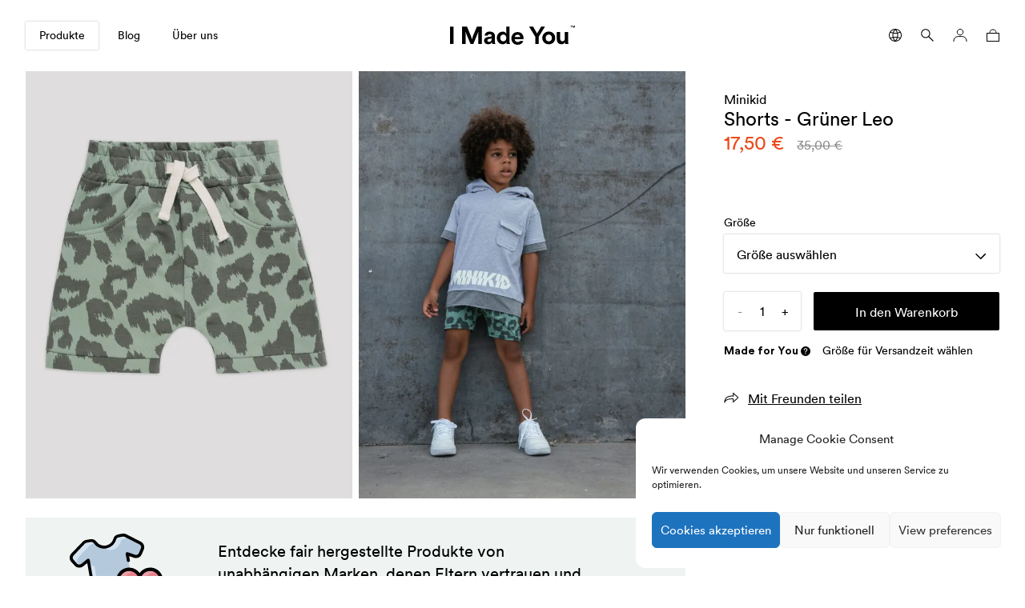

--- FILE ---
content_type: text/html; charset=UTF-8
request_url: https://imadeyou.de/produkt/shorts-gruener-leo-minikid/
body_size: 51287
content:
<!DOCTYPE html>
<html class="html" lang="de">
	<head>
		<meta charset="utf-8">
<meta http-equiv="X-UA-Compatible" content="IE=edge">
<meta name="viewport" content="width=device-width, initial-scale=1, maximum-scale=5">

	<!-- Favicons for browser with out support .ico file -->
	<link rel="icon" type="image/png" href="https://imadeyou.de/wp-content/uploads/2020/12/Favicon_V2-16x16-c-default.png" sizes="16x16">
	<link
	rel="icon" type="image/png" href="https://imadeyou.de/wp-content/uploads/2020/12/Favicon_V2-32x32-c-default.png" sizes="32x32">

	<!-- For Google TV -->
	<link
	rel="icon" type="image/png" href="https://imadeyou.de/wp-content/uploads/2020/12/Favicon_V2-96x96-c-default.png" sizes="96x96">

	<!-- For Android Chrome -->
	<link
	rel="icon" type="image/png" href="https://imadeyou.de/wp-content/uploads/2020/12/Favicon_V2-196x196-c-default.png" sizes="196x196">

	<!-- For Coast by Opera (iPhone y iPad) -->
	<link
	rel="icon" type="image/png" href="https://imadeyou.de/wp-content/uploads/2020/12/Favicon_V2-228x228-c-default.png" sizes="228x228">

	<!-- Favicons for apple devices iPhone, iPad -->
	<link rel="apple-touch-icon" sizes="57x57" href="https://imadeyou.de/wp-content/uploads/2020/12/Favicon_V2-57x57-c-default.png">
	<link rel="apple-touch-icon" sizes="114x114" href="https://imadeyou.de/wp-content/uploads/2020/12/Favicon_V2-114x114-c-default.png">
	<link rel="apple-touch-icon" sizes="72x72" href="https://imadeyou.de/wp-content/uploads/2020/12/Favicon_V2-72x72-c-default.png">
	<link rel="apple-touch-icon" sizes="144x144" href="https://imadeyou.de/wp-content/uploads/2020/12/Favicon_V2-144x144-c-default.png">
	<link rel="apple-touch-icon" sizes="60x60" href="https://imadeyou.de/wp-content/uploads/2020/12/Favicon_V2-60x60-c-default.png">
	<link rel="apple-touch-icon" sizes="120x120" href="https://imadeyou.de/wp-content/uploads/2020/12/Favicon_V2-120x120-c-default.png">
	<link rel="apple-touch-icon" sizes="76x76" href="https://imadeyou.de/wp-content/uploads/2020/12/Favicon_V2-76x76-c-default.png">
	<link
	rel="apple-touch-icon" sizes="152x152" href="https://imadeyou.de/wp-content/uploads/2020/12/Favicon_V2-152x152-c-default.png">

	<!-- Favicons for Windows 8.0 and IE 10 -->
	<meta name="msapplication-TileColor" content="#ffffff">
	<meta name="msapplication-TileImage" content="https://imadeyou.de/wp-content/uploads/2020/12/Favicon_V2-144x144-c-default.png">

<script src="https://unpkg.com/detect-autofill/dist/detect-autofill.js"></script>

<link rel="preload" href="https://imadeyou.de/wp-content/themes/imadeyou/dist/assets/fonts/CircularStd-Book.woff2" as="font" crossorigin="anonymous">
<link rel="preload" href="https://imadeyou.de/wp-content/themes/imadeyou/dist/assets/fonts/CircularStd-Bold.woff2" as="font" crossorigin="anonymous">
<link rel="preload" href="https://imadeyou.de/wp-content/themes/imadeyou/dist/assets/fonts/CircularStd-Black.woff2" as="font" crossorigin="anonymous">
<link rel="stylesheet" href="https://imadeyou.de/wp-content/themes/imadeyou/dist/assets/defered.css?ver=240717115802" media="print" onload="this.media='all'; this.onload=null;">
    <meta name="facebook-domain-verification" content="0od340bcpa1vhdf6o6w8bv2dwbxcaq" />
<script>
    window['_fs_debug'] = false;
    window['_fs_host'] = 'fullstory.com';
    window['_fs_script'] = 'edge.fullstory.com/s/fs.js';
    window['_fs_org'] = '12CWVC';
    window['_fs_namespace'] = 'FS';
    (function(m,n,e,t,l,o,g,y){
        if (e in m) {if(m.console && m.console.log) { m.console.log('FullStory namespace conflict. Please set window["_fs_namespace"].');} return;}
        g=m[e]=function(a,b,s){g.q?g.q.push([a,b,s]):g._api(a,b,s);};g.q=[];
        o=n.createElement(t);o.async=1;o.crossOrigin='anonymous';o.src='https://'+_fs_script;
        y=n.getElementsByTagName(t)[0];y.parentNode.insertBefore(o,y);
        g.identify=function(i,v,s){g(l,{uid:i},s);if(v)g(l,v,s)};g.setUserVars=function(v,s){g(l,v,s)};g.event=function(i,v,s){g('event',{n:i,p:v},s)};
        g.anonymize=function(){g.identify(!!0)};
        g.shutdown=function(){g("rec",!1)};g.restart=function(){g("rec",!0)};
        g.log = function(a,b){g("log",[a,b])};
        g.consent=function(a){g("consent",!arguments.length||a)};
        g.identifyAccount=function(i,v){o='account';v=v||{};v.acctId=i;g(o,v)};
        g.clearUserCookie=function(){};
        g.setVars=function(n, p){g('setVars',[n,p]);};
        g._w={};y='XMLHttpRequest';g._w[y]=m[y];y='fetch';g._w[y]=m[y];
        if(m[y])m[y]=function(){return g._w[y].apply(this,arguments)};
        g._v="1.3.0";
    })(window,document,window['_fs_namespace'],'script','user');
</script>
<meta name='robots' content='max-image-preview:large' />
<link rel="alternate" hreflang="es" href="https://imadeyou.es/producto/pantalon-corto-leo-verde-minikid/" />
<link rel="alternate" hreflang="pl" href="https://imadeyou.pl/produkt/spodenki-green-leo-minikid/" />
<link rel="alternate" hreflang="de" href="https://imadeyou.de/produkt/shorts-gruener-leo-minikid/" />
<link rel="alternate" hreflang="en" href="https://imadeyou.com/product/shorts-green-leo-minikid/" />
<link rel="alternate" hreflang="x-default" href="https://imadeyou.com/product/shorts-green-leo-minikid/" />

<!-- Google Tag Manager for WordPress by gtm4wp.com -->
<script data-cfasync="false" data-pagespeed-no-defer>
	var gtm4wp_datalayer_name = "dataLayer";
	var dataLayer = dataLayer || [];
	const gtm4wp_use_sku_instead = false;
	const gtm4wp_id_prefix = '';
	const gtm4wp_remarketing = false;
	const gtm4wp_eec = true;
	const gtm4wp_classicec = false;
	const gtm4wp_currency = 'EUR';
	const gtm4wp_product_per_impression = 10;
	const gtm4wp_needs_shipping_address = false;
	const gtm4wp_business_vertical = 'retail';
	const gtm4wp_business_vertical_id = 'id';

	const gtm4wp_scrollerscript_debugmode         = false;
	const gtm4wp_scrollerscript_callbacktime      = 100;
	const gtm4wp_scrollerscript_readerlocation    = 150;
	const gtm4wp_scrollerscript_contentelementid  = "content";
	const gtm4wp_scrollerscript_scannertime       = 60;
</script>
<!-- End Google Tag Manager for WordPress by gtm4wp.com -->
	<!-- This site is optimized with the Yoast SEO plugin v17.9 - https://yoast.com/wordpress/plugins/seo/ -->
	<title>Shorts - Grüner Leo &bull; I Made You &bull;</title>
	<link rel="canonical" href="https://imadeyou.de/produkt/shorts-gruener-leo-minikid/" />
	<meta property="og:locale" content="de_DE" />
	<meta property="og:type" content="article" />
	<meta property="og:title" content="Shorts - Grüner Leo &bull; I Made You &bull;" />
	<meta property="og:url" content="https://imadeyou.de/produkt/shorts-gruener-leo-minikid/" />
	<meta property="og:site_name" content="I Made You" />
	<meta property="article:publisher" content="https://www.facebook.com/imadeyou.family" />
	<meta property="article:modified_time" content="2025-08-29T09:26:37+00:00" />
	<meta property="og:image" content="https://imadeyou.de/wp-content/uploads/2021/05/Minikid-37-scaled.jpg" />
	<meta property="og:image:width" content="1707" />
	<meta property="og:image:height" content="2560" />
	<meta property="og:image:type" content="image/jpeg" />
	<meta name="twitter:card" content="summary_large_image" />
	<script type="application/ld+json" class="yoast-schema-graph">{"@context":"https://schema.org","@graph":[{"@type":"Organization","@id":"https://imadeyou.de/#organization","name":"I Made You","url":"https://imadeyou.de/","sameAs":["https://www.facebook.com/imadeyou.family","https://www.instagram.com/imadeyou.family/"],"logo":{"@type":"ImageObject","@id":"https://imadeyou.de/#logo","inLanguage":"de","url":"https://imadeyou.com/wp-content/uploads/2021/02/LogoIMY512.png","contentUrl":"https://imadeyou.com/wp-content/uploads/2021/02/LogoIMY512.png","width":512,"height":80,"caption":"I Made You"},"image":{"@id":"https://imadeyou.de/#logo"}},{"@type":"WebSite","@id":"https://imadeyou.de/#website","url":"https://imadeyou.de/","name":"I Made You","description":"Sustainable products for families made by independent producers","publisher":{"@id":"https://imadeyou.de/#organization"},"potentialAction":[{"@type":"SearchAction","target":{"@type":"EntryPoint","urlTemplate":"https://imadeyou.de/?s={search_term_string}"},"query-input":"required name=search_term_string"}],"inLanguage":"de"},{"@type":"ImageObject","@id":"https://imadeyou.de/produkt/shorts-gruener-leo-minikid/#primaryimage","inLanguage":"de","url":"https://imadeyou.de/wp-content/uploads/2021/05/Minikid-37-scaled.jpg","contentUrl":"https://imadeyou.de/wp-content/uploads/2021/05/Minikid-37-scaled.jpg","width":1707,"height":2560},{"@type":"WebPage","@id":"https://imadeyou.de/produkt/shorts-gruener-leo-minikid/#webpage","url":"https://imadeyou.de/produkt/shorts-gruener-leo-minikid/","name":"Shorts - Gr\u00fcner Leo &bull; I Made You &bull;","isPartOf":{"@id":"https://imadeyou.de/#website"},"primaryImageOfPage":{"@id":"https://imadeyou.de/produkt/shorts-gruener-leo-minikid/#primaryimage"},"datePublished":"2021-06-01T20:59:36+00:00","dateModified":"2025-08-29T09:26:37+00:00","breadcrumb":{"@id":"https://imadeyou.de/produkt/shorts-gruener-leo-minikid/#breadcrumb"},"inLanguage":"de","potentialAction":[{"@type":"ReadAction","target":["https://imadeyou.de/produkt/shorts-gruener-leo-minikid/"]}]},{"@type":"BreadcrumbList","@id":"https://imadeyou.de/produkt/shorts-gruener-leo-minikid/#breadcrumb","itemListElement":[{"@type":"ListItem","position":1,"name":"Home","item":"https://imadeyou.de/"},{"@type":"ListItem","position":2,"name":"Produkte","item":"https://imadeyou.de/produkte/"},{"@type":"ListItem","position":3,"name":"Shorts &#8211; Gr\u00fcner Leo"}]}]}</script>
	<!-- / Yoast SEO plugin. -->


<script type='application/javascript'>console.log('PixelYourSite PRO version 8.5.2');</script>
<link rel='dns-prefetch' href='//imadeyou.de' />
<link rel='dns-prefetch' href='//js.hs-scripts.com' />
<link rel='dns-prefetch' href='//secure.przelewy24.pl' />

        <script type="application/javascript" style="display:none">
            /* <![CDATA[ */
            window.pysWooProductData = window.pysWooProductData || [];
                        window.pysWooProductData[9784] = {"facebook":{"delay":0,"type":"static","name":"AddToCart","eventID":"d5b6a36b-48d3-4a77-96bd-18bdc167ab4e","pixelIds":["882056045973805"],"params":{"content_type":"product","content_ids":["9784"],"contents":[{"id":"9784","quantity":1}],"content_name":"Shorts - Gr\u00fcner Leo","category_name":"Kleidung, Jahreszeiten, Hosen, Kurze Hosen, Sommer","value":17.5,"currency":"EUR"},"e_id":"woo_add_to_cart_on_button_click","ids":[],"hasTimeWindow":false,"timeWindow":0,"woo_order":"","edd_order":""},"ga":{"delay":0,"type":"static","name":"add_to_cart","trackingIds":["G-YQNZHQ8F54"],"params":{"event_category":"ecommerce","non_interaction":false,"items":[{"id":"9784","name":"Shorts - Gr\u00fcner Leo","category":"Kleidung\/Jahreszeiten\/Hosen\/Kurze Hosen\/Sommer","quantity":1,"price":17.5}],"ecomm_prodid":"9784","ecomm_pagetype":"cart","ecomm_totalvalue":17.5},"e_id":"woo_add_to_cart_on_button_click","ids":[],"hasTimeWindow":false,"timeWindow":0,"eventID":"","woo_order":"","edd_order":""},"google_ads":{"delay":0,"type":"static","ids":[],"name":"add_to_cart","conversion_labels":["AW-383986135"],"params":{"ecomm_prodid":"9784","ecomm_pagetype":"product","event_category":"ecommerce","value":17.5,"items":[{"id":"9784","google_business_vertical":"retail"}]},"e_id":"woo_add_to_cart_on_button_click","hasTimeWindow":false,"timeWindow":0,"eventID":"","woo_order":"","edd_order":""}};
                        window.pysWooProductData[9785] = {"facebook":{"delay":0,"type":"static","name":"AddToCart","eventID":"5c458c47-19f1-494b-a2c9-26459b7282a3","pixelIds":["882056045973805"],"params":{"content_type":"product","content_ids":["9785"],"contents":[{"id":"9785","quantity":1}],"content_name":"Shorts - Gr\u00fcner Leo - 98\/104","category_name":"Kleidung, Jahreszeiten, Hosen, Kurze Hosen, Sommer","value":17.5,"currency":"EUR"},"e_id":"woo_add_to_cart_on_button_click","ids":[],"hasTimeWindow":false,"timeWindow":0,"woo_order":"","edd_order":""},"ga":{"delay":0,"type":"static","name":"add_to_cart","trackingIds":["G-YQNZHQ8F54"],"params":{"event_category":"ecommerce","non_interaction":false,"items":[{"id":"9785","name":"Shorts - Gr\u00fcner Leo","category":"Kleidung\/Jahreszeiten\/Hosen\/Kurze Hosen\/Sommer","quantity":1,"price":17.5,"variant":"98-104"}],"ecomm_prodid":"9785","ecomm_pagetype":"cart","ecomm_totalvalue":17.5},"e_id":"woo_add_to_cart_on_button_click","ids":[],"hasTimeWindow":false,"timeWindow":0,"eventID":"","woo_order":"","edd_order":""},"google_ads":{"delay":0,"type":"static","ids":[],"name":"add_to_cart","conversion_labels":["AW-383986135"],"params":{"ecomm_prodid":"9785","ecomm_pagetype":"product","event_category":"ecommerce","value":17.5,"items":[{"id":"9785","google_business_vertical":"retail"}]},"e_id":"woo_add_to_cart_on_button_click","hasTimeWindow":false,"timeWindow":0,"eventID":"","woo_order":"","edd_order":""}};
                        window.pysWooProductData[9786] = {"facebook":{"delay":0,"type":"static","name":"AddToCart","eventID":"e0d66328-07a9-4711-96b3-923fe82f75ca","pixelIds":["882056045973805"],"params":{"content_type":"product","content_ids":["9786"],"contents":[{"id":"9786","quantity":1}],"content_name":"Shorts - Gr\u00fcner Leo - 110\/116","category_name":"Kleidung, Jahreszeiten, Hosen, Kurze Hosen, Sommer","value":17.5,"currency":"EUR"},"e_id":"woo_add_to_cart_on_button_click","ids":[],"hasTimeWindow":false,"timeWindow":0,"woo_order":"","edd_order":""},"ga":{"delay":0,"type":"static","name":"add_to_cart","trackingIds":["G-YQNZHQ8F54"],"params":{"event_category":"ecommerce","non_interaction":false,"items":[{"id":"9786","name":"Shorts - Gr\u00fcner Leo","category":"Kleidung\/Jahreszeiten\/Hosen\/Kurze Hosen\/Sommer","quantity":1,"price":17.5,"variant":"110-116"}],"ecomm_prodid":"9786","ecomm_pagetype":"cart","ecomm_totalvalue":17.5},"e_id":"woo_add_to_cart_on_button_click","ids":[],"hasTimeWindow":false,"timeWindow":0,"eventID":"","woo_order":"","edd_order":""},"google_ads":{"delay":0,"type":"static","ids":[],"name":"add_to_cart","conversion_labels":["AW-383986135"],"params":{"ecomm_prodid":"9786","ecomm_pagetype":"product","event_category":"ecommerce","value":17.5,"items":[{"id":"9786","google_business_vertical":"retail"}]},"e_id":"woo_add_to_cart_on_button_click","hasTimeWindow":false,"timeWindow":0,"eventID":"","woo_order":"","edd_order":""}};
                        window.pysWooProductData[9787] = {"facebook":{"delay":0,"type":"static","name":"AddToCart","eventID":"8babcd20-bb28-4595-aa7a-e4d78e1791d1","pixelIds":["882056045973805"],"params":{"content_type":"product","content_ids":["9787"],"contents":[{"id":"9787","quantity":1}],"content_name":"Shorts - Gr\u00fcner Leo - 122\/128","category_name":"Kleidung, Jahreszeiten, Hosen, Kurze Hosen, Sommer","value":17.5,"currency":"EUR"},"e_id":"woo_add_to_cart_on_button_click","ids":[],"hasTimeWindow":false,"timeWindow":0,"woo_order":"","edd_order":""},"ga":{"delay":0,"type":"static","name":"add_to_cart","trackingIds":["G-YQNZHQ8F54"],"params":{"event_category":"ecommerce","non_interaction":false,"items":[{"id":"9787","name":"Shorts - Gr\u00fcner Leo","category":"Kleidung\/Jahreszeiten\/Hosen\/Kurze Hosen\/Sommer","quantity":1,"price":17.5,"variant":"122-128"}],"ecomm_prodid":"9787","ecomm_pagetype":"cart","ecomm_totalvalue":17.5},"e_id":"woo_add_to_cart_on_button_click","ids":[],"hasTimeWindow":false,"timeWindow":0,"eventID":"","woo_order":"","edd_order":""},"google_ads":{"delay":0,"type":"static","ids":[],"name":"add_to_cart","conversion_labels":["AW-383986135"],"params":{"ecomm_prodid":"9787","ecomm_pagetype":"product","event_category":"ecommerce","value":17.5,"items":[{"id":"9787","google_business_vertical":"retail"}]},"e_id":"woo_add_to_cart_on_button_click","hasTimeWindow":false,"timeWindow":0,"eventID":"","woo_order":"","edd_order":""}};
                        window.pysWooProductData[9788] = {"facebook":{"delay":0,"type":"static","name":"AddToCart","eventID":"bf3920e5-e713-458e-86c2-e0f86634f035","pixelIds":["882056045973805"],"params":{"content_type":"product","content_ids":["9788"],"contents":[{"id":"9788","quantity":1}],"content_name":"Shorts - Gr\u00fcner Leo - 134\/140","category_name":"Kleidung, Jahreszeiten, Hosen, Kurze Hosen, Sommer","value":17.5,"currency":"EUR"},"e_id":"woo_add_to_cart_on_button_click","ids":[],"hasTimeWindow":false,"timeWindow":0,"woo_order":"","edd_order":""},"ga":{"delay":0,"type":"static","name":"add_to_cart","trackingIds":["G-YQNZHQ8F54"],"params":{"event_category":"ecommerce","non_interaction":false,"items":[{"id":"9788","name":"Shorts - Gr\u00fcner Leo","category":"Kleidung\/Jahreszeiten\/Hosen\/Kurze Hosen\/Sommer","quantity":1,"price":17.5,"variant":"134-140"}],"ecomm_prodid":"9788","ecomm_pagetype":"cart","ecomm_totalvalue":17.5},"e_id":"woo_add_to_cart_on_button_click","ids":[],"hasTimeWindow":false,"timeWindow":0,"eventID":"","woo_order":"","edd_order":""},"google_ads":{"delay":0,"type":"static","ids":[],"name":"add_to_cart","conversion_labels":["AW-383986135"],"params":{"ecomm_prodid":"9788","ecomm_pagetype":"product","event_category":"ecommerce","value":17.5,"items":[{"id":"9788","google_business_vertical":"retail"}]},"e_id":"woo_add_to_cart_on_button_click","hasTimeWindow":false,"timeWindow":0,"eventID":"","woo_order":"","edd_order":""}};
                        /* ]]> */
        </script>

        <link rel="stylesheet" href="https://imadeyou.de/wp-content/plugins/instagram-feed/css/sbi-styles.min.css?ver=2.9.10">
<link rel="stylesheet" href="https://imadeyou.de/wp-includes/css/classic-themes.min.css?ver=6.2.8">
<style id='global-styles-inline-css' type='text/css'>
body{--wp--preset--color--black: #000000;--wp--preset--color--cyan-bluish-gray: #abb8c3;--wp--preset--color--white: #ffffff;--wp--preset--color--pale-pink: #f78da7;--wp--preset--color--vivid-red: #cf2e2e;--wp--preset--color--luminous-vivid-orange: #ff6900;--wp--preset--color--luminous-vivid-amber: #fcb900;--wp--preset--color--light-green-cyan: #7bdcb5;--wp--preset--color--vivid-green-cyan: #00d084;--wp--preset--color--pale-cyan-blue: #8ed1fc;--wp--preset--color--vivid-cyan-blue: #0693e3;--wp--preset--color--vivid-purple: #9b51e0;--wp--preset--gradient--vivid-cyan-blue-to-vivid-purple: linear-gradient(135deg,rgba(6,147,227,1) 0%,rgb(155,81,224) 100%);--wp--preset--gradient--light-green-cyan-to-vivid-green-cyan: linear-gradient(135deg,rgb(122,220,180) 0%,rgb(0,208,130) 100%);--wp--preset--gradient--luminous-vivid-amber-to-luminous-vivid-orange: linear-gradient(135deg,rgba(252,185,0,1) 0%,rgba(255,105,0,1) 100%);--wp--preset--gradient--luminous-vivid-orange-to-vivid-red: linear-gradient(135deg,rgba(255,105,0,1) 0%,rgb(207,46,46) 100%);--wp--preset--gradient--very-light-gray-to-cyan-bluish-gray: linear-gradient(135deg,rgb(238,238,238) 0%,rgb(169,184,195) 100%);--wp--preset--gradient--cool-to-warm-spectrum: linear-gradient(135deg,rgb(74,234,220) 0%,rgb(151,120,209) 20%,rgb(207,42,186) 40%,rgb(238,44,130) 60%,rgb(251,105,98) 80%,rgb(254,248,76) 100%);--wp--preset--gradient--blush-light-purple: linear-gradient(135deg,rgb(255,206,236) 0%,rgb(152,150,240) 100%);--wp--preset--gradient--blush-bordeaux: linear-gradient(135deg,rgb(254,205,165) 0%,rgb(254,45,45) 50%,rgb(107,0,62) 100%);--wp--preset--gradient--luminous-dusk: linear-gradient(135deg,rgb(255,203,112) 0%,rgb(199,81,192) 50%,rgb(65,88,208) 100%);--wp--preset--gradient--pale-ocean: linear-gradient(135deg,rgb(255,245,203) 0%,rgb(182,227,212) 50%,rgb(51,167,181) 100%);--wp--preset--gradient--electric-grass: linear-gradient(135deg,rgb(202,248,128) 0%,rgb(113,206,126) 100%);--wp--preset--gradient--midnight: linear-gradient(135deg,rgb(2,3,129) 0%,rgb(40,116,252) 100%);--wp--preset--duotone--dark-grayscale: url('#wp-duotone-dark-grayscale');--wp--preset--duotone--grayscale: url('#wp-duotone-grayscale');--wp--preset--duotone--purple-yellow: url('#wp-duotone-purple-yellow');--wp--preset--duotone--blue-red: url('#wp-duotone-blue-red');--wp--preset--duotone--midnight: url('#wp-duotone-midnight');--wp--preset--duotone--magenta-yellow: url('#wp-duotone-magenta-yellow');--wp--preset--duotone--purple-green: url('#wp-duotone-purple-green');--wp--preset--duotone--blue-orange: url('#wp-duotone-blue-orange');--wp--preset--font-size--small: 13px;--wp--preset--font-size--medium: 20px;--wp--preset--font-size--large: 36px;--wp--preset--font-size--x-large: 42px;--wp--preset--spacing--20: 0.44rem;--wp--preset--spacing--30: 0.67rem;--wp--preset--spacing--40: 1rem;--wp--preset--spacing--50: 1.5rem;--wp--preset--spacing--60: 2.25rem;--wp--preset--spacing--70: 3.38rem;--wp--preset--spacing--80: 5.06rem;--wp--preset--shadow--natural: 6px 6px 9px rgba(0, 0, 0, 0.2);--wp--preset--shadow--deep: 12px 12px 50px rgba(0, 0, 0, 0.4);--wp--preset--shadow--sharp: 6px 6px 0px rgba(0, 0, 0, 0.2);--wp--preset--shadow--outlined: 6px 6px 0px -3px rgba(255, 255, 255, 1), 6px 6px rgba(0, 0, 0, 1);--wp--preset--shadow--crisp: 6px 6px 0px rgba(0, 0, 0, 1);}:where(.is-layout-flex){gap: 0.5em;}body .is-layout-flow > .alignleft{float: left;margin-inline-start: 0;margin-inline-end: 2em;}body .is-layout-flow > .alignright{float: right;margin-inline-start: 2em;margin-inline-end: 0;}body .is-layout-flow > .aligncenter{margin-left: auto !important;margin-right: auto !important;}body .is-layout-constrained > .alignleft{float: left;margin-inline-start: 0;margin-inline-end: 2em;}body .is-layout-constrained > .alignright{float: right;margin-inline-start: 2em;margin-inline-end: 0;}body .is-layout-constrained > .aligncenter{margin-left: auto !important;margin-right: auto !important;}body .is-layout-constrained > :where(:not(.alignleft):not(.alignright):not(.alignfull)){max-width: var(--wp--style--global--content-size);margin-left: auto !important;margin-right: auto !important;}body .is-layout-constrained > .alignwide{max-width: var(--wp--style--global--wide-size);}body .is-layout-flex{display: flex;}body .is-layout-flex{flex-wrap: wrap;align-items: center;}body .is-layout-flex > *{margin: 0;}:where(.wp-block-columns.is-layout-flex){gap: 2em;}.has-black-color{color: var(--wp--preset--color--black) !important;}.has-cyan-bluish-gray-color{color: var(--wp--preset--color--cyan-bluish-gray) !important;}.has-white-color{color: var(--wp--preset--color--white) !important;}.has-pale-pink-color{color: var(--wp--preset--color--pale-pink) !important;}.has-vivid-red-color{color: var(--wp--preset--color--vivid-red) !important;}.has-luminous-vivid-orange-color{color: var(--wp--preset--color--luminous-vivid-orange) !important;}.has-luminous-vivid-amber-color{color: var(--wp--preset--color--luminous-vivid-amber) !important;}.has-light-green-cyan-color{color: var(--wp--preset--color--light-green-cyan) !important;}.has-vivid-green-cyan-color{color: var(--wp--preset--color--vivid-green-cyan) !important;}.has-pale-cyan-blue-color{color: var(--wp--preset--color--pale-cyan-blue) !important;}.has-vivid-cyan-blue-color{color: var(--wp--preset--color--vivid-cyan-blue) !important;}.has-vivid-purple-color{color: var(--wp--preset--color--vivid-purple) !important;}.has-black-background-color{background-color: var(--wp--preset--color--black) !important;}.has-cyan-bluish-gray-background-color{background-color: var(--wp--preset--color--cyan-bluish-gray) !important;}.has-white-background-color{background-color: var(--wp--preset--color--white) !important;}.has-pale-pink-background-color{background-color: var(--wp--preset--color--pale-pink) !important;}.has-vivid-red-background-color{background-color: var(--wp--preset--color--vivid-red) !important;}.has-luminous-vivid-orange-background-color{background-color: var(--wp--preset--color--luminous-vivid-orange) !important;}.has-luminous-vivid-amber-background-color{background-color: var(--wp--preset--color--luminous-vivid-amber) !important;}.has-light-green-cyan-background-color{background-color: var(--wp--preset--color--light-green-cyan) !important;}.has-vivid-green-cyan-background-color{background-color: var(--wp--preset--color--vivid-green-cyan) !important;}.has-pale-cyan-blue-background-color{background-color: var(--wp--preset--color--pale-cyan-blue) !important;}.has-vivid-cyan-blue-background-color{background-color: var(--wp--preset--color--vivid-cyan-blue) !important;}.has-vivid-purple-background-color{background-color: var(--wp--preset--color--vivid-purple) !important;}.has-black-border-color{border-color: var(--wp--preset--color--black) !important;}.has-cyan-bluish-gray-border-color{border-color: var(--wp--preset--color--cyan-bluish-gray) !important;}.has-white-border-color{border-color: var(--wp--preset--color--white) !important;}.has-pale-pink-border-color{border-color: var(--wp--preset--color--pale-pink) !important;}.has-vivid-red-border-color{border-color: var(--wp--preset--color--vivid-red) !important;}.has-luminous-vivid-orange-border-color{border-color: var(--wp--preset--color--luminous-vivid-orange) !important;}.has-luminous-vivid-amber-border-color{border-color: var(--wp--preset--color--luminous-vivid-amber) !important;}.has-light-green-cyan-border-color{border-color: var(--wp--preset--color--light-green-cyan) !important;}.has-vivid-green-cyan-border-color{border-color: var(--wp--preset--color--vivid-green-cyan) !important;}.has-pale-cyan-blue-border-color{border-color: var(--wp--preset--color--pale-cyan-blue) !important;}.has-vivid-cyan-blue-border-color{border-color: var(--wp--preset--color--vivid-cyan-blue) !important;}.has-vivid-purple-border-color{border-color: var(--wp--preset--color--vivid-purple) !important;}.has-vivid-cyan-blue-to-vivid-purple-gradient-background{background: var(--wp--preset--gradient--vivid-cyan-blue-to-vivid-purple) !important;}.has-light-green-cyan-to-vivid-green-cyan-gradient-background{background: var(--wp--preset--gradient--light-green-cyan-to-vivid-green-cyan) !important;}.has-luminous-vivid-amber-to-luminous-vivid-orange-gradient-background{background: var(--wp--preset--gradient--luminous-vivid-amber-to-luminous-vivid-orange) !important;}.has-luminous-vivid-orange-to-vivid-red-gradient-background{background: var(--wp--preset--gradient--luminous-vivid-orange-to-vivid-red) !important;}.has-very-light-gray-to-cyan-bluish-gray-gradient-background{background: var(--wp--preset--gradient--very-light-gray-to-cyan-bluish-gray) !important;}.has-cool-to-warm-spectrum-gradient-background{background: var(--wp--preset--gradient--cool-to-warm-spectrum) !important;}.has-blush-light-purple-gradient-background{background: var(--wp--preset--gradient--blush-light-purple) !important;}.has-blush-bordeaux-gradient-background{background: var(--wp--preset--gradient--blush-bordeaux) !important;}.has-luminous-dusk-gradient-background{background: var(--wp--preset--gradient--luminous-dusk) !important;}.has-pale-ocean-gradient-background{background: var(--wp--preset--gradient--pale-ocean) !important;}.has-electric-grass-gradient-background{background: var(--wp--preset--gradient--electric-grass) !important;}.has-midnight-gradient-background{background: var(--wp--preset--gradient--midnight) !important;}.has-small-font-size{font-size: var(--wp--preset--font-size--small) !important;}.has-medium-font-size{font-size: var(--wp--preset--font-size--medium) !important;}.has-large-font-size{font-size: var(--wp--preset--font-size--large) !important;}.has-x-large-font-size{font-size: var(--wp--preset--font-size--x-large) !important;}
.wp-block-navigation a:where(:not(.wp-element-button)){color: inherit;}
:where(.wp-block-columns.is-layout-flex){gap: 2em;}
.wp-block-pullquote{font-size: 1.5em;line-height: 1.6;}
</style>
<link rel="stylesheet" href="https://imadeyou.de/wp-content/plugins/boostsite-seo-audit-tool/asset/css/css.css?ver=6.2.8">
<link rel="stylesheet" href="https://imadeyou.de/wp-content/plugins/wc-partial-shipment/assets/css/front.css?ver=6.2.8">
<link rel="stylesheet" href="//imadeyou.de/wp-content/plugins/woocommerce-multilingual/templates/currency-switchers/legacy-dropdown/style.css?ver=4.12.1">
<style id='woocommerce-inline-inline-css' type='text/css'>
.woocommerce form .form-row .required { visibility: visible; }
</style>
<link rel="stylesheet" href="https://imadeyou.de/wp-content/plugins/complianz-gdpr/assets/css/cookieblocker.min.css?ver=6.4.3">
<link rel="stylesheet" href="https://imadeyou.de/wp-content/plugins/flexible-shipping/assets/dist/css/free-shipping.css?ver=4.24.7.2">
<link rel="stylesheet" href="https://imadeyou.de/wp-content/plugins/przelewy24/assets/css/paymethods.css?ver=6.2.8">
<link rel="stylesheet" href="https://secure.przelewy24.pl/skrypty/ecommerce_plugin.css.php?ver=6.2.8">
<link rel="stylesheet" href="https://imadeyou.de/wp-content/themes/imadeyou/dist/assets/main.css?ver=240717115813">
<script type="text/template" id="tmpl-variation-template">
	<div class="woocommerce-variation-description">{{{ data.variation.variation_description }}}</div>
	<div class="woocommerce-variation-price">{{{ data.variation.price_html }}}</div>
	<div class="woocommerce-variation-availability">{{{ data.variation.availability_html }}}</div>
</script>
<script type="text/template" id="tmpl-unavailable-variation-template">
	<p>Dieses Produkt ist leider nicht verfügbar. Bitte wähle eine andere Kombination.</p>
</script>
<script type='text/javascript' src='https://imadeyou.de/wp-includes/js/jquery/jquery.min.js?ver=3.6.4' id='jquery-js'></script>
<script type='text/javascript' id='wpml-cookie-js-extra'>
/* <![CDATA[ */
var wpml_cookies = {"wp-wpml_current_language":{"value":"de","expires":1,"path":"\/"}};
var wpml_cookies = {"wp-wpml_current_language":{"value":"de","expires":1,"path":"\/"}};
/* ]]> */
</script>
<script type='text/javascript' src='https://imadeyou.de/wp-content/plugins/sitepress-multilingual-cms/res/js/cookies/language-cookie.js?ver=4.6.9' id='wpml-cookie-js'></script>
<script type='text/javascript' id='bodhi_svg_inline-js-extra'>
/* <![CDATA[ */
var cssTarget = "img.style-svg";
var ForceInlineSVGActive = "false";
/* ]]> */
</script>
<script type='text/javascript' src='https://imadeyou.de/wp-content/plugins/svg-support/js/min/svgs-inline-min.js?ver=1.0.0' id='bodhi_svg_inline-js'></script>
<script type='text/javascript' src='https://imadeyou.de/wp-content/plugins/woocommerce/assets/js/js-cookie/js.cookie.min.js?ver=2.1.4' id='js-cookie-js'></script>
<script type='text/javascript' src='https://imadeyou.de/wp-content/plugins/duracelltomi-google-tag-manager/js/analytics-talk-content-tracking.js?ver=1.16.2' id='gtm4wp-scroll-tracking-js'></script>
<script type='text/javascript' src='https://imadeyou.de/wp-content/plugins/duracelltomi-google-tag-manager/js/gtm4wp-woocommerce-enhanced.js?ver=1.16.2' id='gtm4wp-woocommerce-enhanced-js'></script>
<script type='text/javascript' src='https://imadeyou.de/wp-content/plugins/pixelyoursite-super-pack/dist/scripts/public.js?ver=3.0.1' id='pys_sp_public_js-js'></script>
<script type='text/javascript' id='p24_payment_script-js-extra'>
/* <![CDATA[ */
var p24_payment_php_vars = {"error_msg4js":"Wyst\u0105pi\u0142 b\u0142\u0105d. Spr\u00f3buj ponownie lub wybierz inn\u0105 metod\u0119 p\u0142atno\u015bci.","payments_msg4js":"\\f078wi\u0119cej metod p\u0142atno\u015bci \\f078","forget_card":"1","show_save_card":"0"};
/* ]]> */
</script>
<script type='text/javascript' src='https://imadeyou.de/wp-content/plugins/przelewy24/assets/js/payment.js?ver=1.3.0' id='p24_payment_script-js'></script>
<script data-service="general" data-category="marketing" type="text/plain" data-cmplz-src='https://imadeyou.de/wp-content/plugins/pixelyoursite-pro/dist/scripts/jquery.bind-first-0.2.3.min.js?ver=6.2.8' id='jquery-bind-first-js'></script>
<script data-service="general" data-category="marketing" type="text/plain" data-cmplz-src='https://imadeyou.de/wp-content/plugins/pixelyoursite-pro/dist/scripts/vimeo.min.js?ver=6.2.8' id='vimeo-js'></script>
<script type='text/javascript' id='pys-js-extra'>
/* <![CDATA[ */
var pysOptions = {"staticEvents":{"facebook":{"init_event":[{"delay":0,"type":"static","name":"PageView","eventID":"f930bfa6-1a6f-467d-b506-af90fb9dbe42","pixelIds":["882056045973805"],"params":{"categories":"Kleidung, Jahreszeiten, Hosen, Kurze Hosen, Sommer","page_title":"Shorts - Gr\u00fcner Leo","post_type":"product","post_id":9784,"plugin":"PixelYourSite","event_url":"imadeyou.de\/produkt\/shorts-gruener-leo-minikid\/","user_role":"guest"},"e_id":"init_event","ids":[],"hasTimeWindow":false,"timeWindow":0,"woo_order":"","edd_order":""}],"woo_view_content":[{"delay":1,"type":"static","name":"ViewContent","eventID":"fcc75d92-75b0-45d8-bb77-ae53c82c1874","pixelIds":["882056045973805"],"params":{"content_ids":["9784"],"content_type":"product_group","content_name":"Shorts - Gr\u00fcner Leo","category_name":"Kleidung, Jahreszeiten, Hosen, Kurze Hosen, Sommer","value":17.5,"currency":"EUR","contents":[{"id":"9784","quantity":1}],"product_price":17.5,"page_title":"Shorts - Gr\u00fcner Leo","post_type":"product","post_id":9784,"plugin":"PixelYourSite","event_url":"imadeyou.de\/produkt\/shorts-gruener-leo-minikid\/","user_role":"guest"},"e_id":"woo_view_content","ids":[],"hasTimeWindow":false,"timeWindow":0,"woo_order":"","edd_order":""}]},"google_ads":{"init_event":[{"delay":0,"type":"static","name":"page_view","conversion_labels":["AW-383986135"],"params":{"page_title":"Shorts - Gr\u00fcner Leo","post_type":"product","post_id":9784,"plugin":"PixelYourSite","event_url":"imadeyou.de\/produkt\/shorts-gruener-leo-minikid\/","user_role":"guest"},"e_id":"init_event","ids":[],"hasTimeWindow":false,"timeWindow":0,"eventID":"","woo_order":"","edd_order":""}],"woo_view_content":[{"delay":1,"type":"static","name":"view_item","ids":[],"conversion_labels":["AW-383986135"],"params":{"ecomm_prodid":"9784","ecomm_pagetype":"product","event_category":"ecommerce","value":17.5,"items":[{"id":"9784","google_business_vertical":"retail"}],"page_title":"Shorts - Gr\u00fcner Leo","post_type":"product","post_id":9784,"plugin":"PixelYourSite","event_url":"imadeyou.de\/produkt\/shorts-gruener-leo-minikid\/","user_role":"guest"},"e_id":"woo_view_content","hasTimeWindow":false,"timeWindow":0,"eventID":"","woo_order":"","edd_order":""}]},"ga":{"woo_view_content":[{"delay":1,"type":"static","name":"view_item","trackingIds":["G-YQNZHQ8F54"],"params":{"event_category":"ecommerce","items":[{"id":"9784","name":"Shorts - Gr\u00fcner Leo","category":"Kleidung\/Jahreszeiten\/Hosen\/Kurze Hosen\/Sommer","quantity":1,"price":17.5}],"non_interaction":true,"ecomm_prodid":"9784","ecomm_pagetype":"product","ecomm_totalvalue":17.5,"page_title":"Shorts - Gr\u00fcner Leo","post_type":"product","post_id":9784,"plugin":"PixelYourSite","event_url":"imadeyou.de\/produkt\/shorts-gruener-leo-minikid\/","user_role":"guest"},"e_id":"woo_view_content","ids":[],"hasTimeWindow":false,"timeWindow":0,"eventID":"","woo_order":"","edd_order":""}],"woo_view_item_list_single":[{"delay":0,"type":"static","name":"view_item_list","trackingIds":["G-YQNZHQ8F54"],"params":{"event_category":"ecommerce","event_label":"Shorts - Gr\u00fcner Leo - Related products","items":[{"id":"9768","name":"Shorts - Blau","category":"Kleidung\/Jahreszeiten\/Sommer\/Hosen\/Kurze Hosen","quantity":1,"price":17.5,"list_position":1,"list_name":"Shorts - Gr\u00fcner Leo - Related products"},{"id":"7438","name":"Fit Leggings - Lavendel","category":"Kleidung\/Jahreszeiten\/Fr\u00fchling\/Herbst\/Winter\/Hosen\/Leggings","quantity":1,"price":24,"list_position":2,"list_name":"Shorts - Gr\u00fcner Leo - Related products"},{"id":"4755","name":"Leggings Fit - Puderrosa","category":"Kleidung\/Jahreszeiten\/Fr\u00fchling\/Herbst\/Winter\/Hosen\/Leggings","quantity":1,"price":18,"list_position":3,"list_name":"Shorts - Gr\u00fcner Leo - Related products"},{"id":"4765","name":"Leggings Fit - Bordeauxrot","category":"Kleidung\/Jahreszeiten\/Fr\u00fchling\/Herbst\/Winter\/Hosen\/Leggings","quantity":1,"price":18,"list_position":4,"list_name":"Shorts - Gr\u00fcner Leo - Related products"},{"id":"4946","name":"Jogginghose -  \u00e0 la Jeans","category":"Kleidung\/Jahreszeiten\/Fr\u00fchling\/Herbst\/Winter\/Hosen\/Jogginghosen","quantity":1,"price":18,"list_position":5,"list_name":"Shorts - Gr\u00fcner Leo - Related products"},{"id":"4982","name":"Jogginghose - Gelb","category":"Kleidung\/Jahreszeiten\/Fr\u00fchling\/Herbst\/Winter\/Hosen\/Jogginghosen","quantity":1,"price":18,"list_position":6,"list_name":"Shorts - Gr\u00fcner Leo - Related products"},{"id":"4991","name":"Jogginghose - Bordeauxrot","category":"Kleidung\/Jahreszeiten\/Fr\u00fchling\/Herbst\/Winter\/Hosen\/Jogginghosen","quantity":1,"price":18,"list_position":7,"list_name":"Shorts - Gr\u00fcner Leo - Related products"},{"id":"6600","name":"Baumwolle Hosen - Grau","category":"Kleidung\/Jahreszeiten\/Fr\u00fchling\/Herbst\/Winter\/Hosen\/Jogginghosen","quantity":1,"price":13,"list_position":8,"list_name":"Shorts - Gr\u00fcner Leo - Related products"},{"id":"6692","name":"Tencel Baby Bloomers - Grau","category":"Kleidung\/Jahreszeiten\/Sommer\/Hosen\/Bloomers","quantity":1,"price":9.5,"list_position":9,"list_name":"Shorts - Gr\u00fcner Leo - Related products"},{"id":"6697","name":"Tencel Baby Bloomers - Beige","category":"Kleidung\/Jahreszeiten\/Sommer\/Hosen\/Bloomers","quantity":1,"price":9.5,"list_position":10,"list_name":"Shorts - Gr\u00fcner Leo - Related products"},{"id":"6702","name":"Baumwolle Baby Bloomers - Grau","category":"Kleidung\/Jahreszeiten\/Sommer\/Hosen\/Bloomers","quantity":1,"price":9.5,"list_position":11,"list_name":"Shorts - Gr\u00fcner Leo - Related products"},{"id":"7426","name":"Leggings Fit - Basil","category":"Kleidung\/Jahreszeiten\/Fr\u00fchling\/Herbst\/Winter\/Hosen\/Leggings","quantity":1,"price":21,"list_position":12,"list_name":"Shorts - Gr\u00fcner Leo - Related products"},{"id":"6436","name":"Leggings Corals Pink","category":"Kleidung\/Jahreszeiten\/Fr\u00fchling\/Sommer\/Herbst\/Winter\/Hosen\/Leggings","quantity":1,"price":11,"list_position":13,"list_name":"Shorts - Gr\u00fcner Leo - Related products"},{"id":"7511","name":"Baby Bloomers mit R\u00fcschen - Lavandel","category":"Kleidung\/Jahreszeiten\/Sommer\/Hosen\/Bloomers","quantity":1,"price":10,"list_position":14,"list_name":"Shorts - Gr\u00fcner Leo - Related products"},{"id":"7529","name":"M\u00e4dchen Biker Shorts - Schwarzer Mohn","category":"Kleidung\/Jahreszeiten\/Sommer\/Hosen\/Kurze Hosen","quantity":1,"price":16,"list_position":15,"list_name":"Shorts - Gr\u00fcner Leo - Related products"},{"id":"7530","name":"M\u00e4dchen Biker Shorts - Ecru Punkte","category":"Kleidung\/Jahreszeiten\/Sommer\/Hosen\/Kurze Hosen","quantity":1,"price":16,"list_position":16,"list_name":"Shorts - Gr\u00fcner Leo - Related products"},{"id":"7531","name":"M\u00e4dchen Biker Shorts - Lavandel","category":"Kleidung\/Jahreszeiten\/Sommer\/Hosen\/Kurze Hosen","quantity":1,"price":16,"list_position":17,"list_name":"Shorts - Gr\u00fcner Leo - Related products"},{"id":"7634","name":"M\u00e4dchen Biker Shorts - Basil","category":"Kleidung\/Jahreszeiten\/Sommer\/Hosen\/Kurze Hosen","quantity":1,"price":16,"list_position":18,"list_name":"Shorts - Gr\u00fcner Leo - Related products"},{"id":"9789","name":"Head In The Clouds Joggers","category":"Kleidung\/Jahreszeiten\/Fr\u00fchling\/Herbst\/Winter\/Hosen\/Jogginghosen","quantity":1,"price":21,"list_position":19,"list_name":"Shorts - Gr\u00fcner Leo - Related products"},{"id":"9773","name":"Shorts \u2013 Tie Dye","category":"Kleidung\/Jahreszeiten\/Sommer\/Hosen\/Kurze Hosen","quantity":1,"price":17.5,"list_position":20,"list_name":"Shorts - Gr\u00fcner Leo - Related products"},{"id":"9778","name":"Shorts \u2013 Leopard","category":"Kleidung\/Jahreszeiten\/Sommer\/Hosen\/Kurze Hosen","quantity":1,"price":17.5,"list_position":21,"list_name":"Shorts - Gr\u00fcner Leo - Related products"},{"id":"11265","name":"Wolken Shorts - Blau","category":"Kleidung\/Jahreszeiten\/Sommer\/Hosen\/Kurze Hosen","quantity":1,"price":10.99,"list_position":22,"list_name":"Shorts - Gr\u00fcner Leo - Related products"},{"id":"9727","name":"Shorts - Schwarz","category":"Kleidung\/Jahreszeiten\/Sommer\/Hosen\/Kurze Hosen","quantity":1,"price":17.5,"list_position":23,"list_name":"Shorts - Gr\u00fcner Leo - Related products"},{"id":"9796","name":"Biker Joggers - Anthrazit","category":"Winter\/Hosen\/Jogginghosen","quantity":1,"price":29.4,"list_position":24,"list_name":"Shorts - Gr\u00fcner Leo - Related products"}],"non_interaction":true,"page_title":"Shorts - Gr\u00fcner Leo","post_type":"product","post_id":9784,"plugin":"PixelYourSite","event_url":"imadeyou.de\/produkt\/shorts-gruener-leo-minikid\/","user_role":"guest"},"e_id":"woo_view_item_list_single","ids":[],"hasTimeWindow":false,"timeWindow":0,"eventID":"","woo_order":"","edd_order":""}]}},"dynamicEvents":{"signal_click":{"facebook":{"delay":0,"type":"dyn","name":"Signal","eventID":"88580b6e-e31a-485b-b0e0-529d448d3509","pixelIds":["882056045973805"],"params":{"page_title":"Shorts - Gr\u00fcner Leo","post_type":"product","post_id":9784,"plugin":"PixelYourSite","event_url":"imadeyou.de\/produkt\/shorts-gruener-leo-minikid\/","user_role":"guest"},"e_id":"signal_click","ids":[],"hasTimeWindow":false,"timeWindow":0,"woo_order":"","edd_order":""},"ga":{"delay":0,"type":"dyn","name":"Signal","trackingIds":["G-YQNZHQ8F54"],"params":{"non_interaction":false,"page_title":"Shorts - Gr\u00fcner Leo","post_type":"product","post_id":9784,"plugin":"PixelYourSite","event_url":"imadeyou.de\/produkt\/shorts-gruener-leo-minikid\/","user_role":"guest"},"e_id":"signal_click","ids":[],"hasTimeWindow":false,"timeWindow":0,"eventID":"","woo_order":"","edd_order":""}},"signal_watch_video":{"facebook":{"delay":0,"type":"dyn","name":"Signal","eventID":"8db5a71b-3b65-4c8a-9627-a49eabd83b71","pixelIds":["882056045973805"],"params":{"event_action":"Video","page_title":"Shorts - Gr\u00fcner Leo","post_type":"product","post_id":9784,"plugin":"PixelYourSite","event_url":"imadeyou.de\/produkt\/shorts-gruener-leo-minikid\/","user_role":"guest"},"e_id":"signal_watch_video","ids":[],"hasTimeWindow":false,"timeWindow":0,"woo_order":"","edd_order":""},"ga":{"delay":0,"type":"dyn","name":"Signal","trackingIds":["G-YQNZHQ8F54"],"params":{"event_action":"Video","non_interaction":false,"page_title":"Shorts - Gr\u00fcner Leo","post_type":"product","post_id":9784,"plugin":"PixelYourSite","event_url":"imadeyou.de\/produkt\/shorts-gruener-leo-minikid\/","user_role":"guest"},"e_id":"signal_watch_video","ids":[],"hasTimeWindow":false,"timeWindow":0,"eventID":"","woo_order":"","edd_order":""},"google_ads":{"delay":0,"type":"dyn","name":"Signal","conversion_labels":["AW-383986135"],"params":{"event_action":"Video","page_title":"Shorts - Gr\u00fcner Leo","post_type":"product","post_id":9784,"plugin":"PixelYourSite","event_url":"imadeyou.de\/produkt\/shorts-gruener-leo-minikid\/","user_role":"guest"},"e_id":"signal_watch_video","ids":[],"hasTimeWindow":false,"timeWindow":0,"eventID":"","woo_order":"","edd_order":""}},"signal_adsense":{"facebook":{"delay":0,"type":"dyn","name":"Signal","eventID":"7aede743-8dfa-49dc-a00d-2de3cbbc3665","pixelIds":["882056045973805"],"params":{"event_action":"Adsense","page_title":"Shorts - Gr\u00fcner Leo","post_type":"product","post_id":9784,"plugin":"PixelYourSite","event_url":"imadeyou.de\/produkt\/shorts-gruener-leo-minikid\/","user_role":"guest"},"e_id":"signal_adsense","ids":[],"hasTimeWindow":false,"timeWindow":0,"woo_order":"","edd_order":""}},"signal_tel":{"facebook":{"delay":0,"type":"dyn","name":"Signal","eventID":"9e030dc7-fc3d-4dd4-af1c-d5df53562cdd","pixelIds":["882056045973805"],"params":{"event_action":"Tel","page_title":"Shorts - Gr\u00fcner Leo","post_type":"product","post_id":9784,"plugin":"PixelYourSite","event_url":"imadeyou.de\/produkt\/shorts-gruener-leo-minikid\/","user_role":"guest"},"e_id":"signal_tel","ids":[],"hasTimeWindow":false,"timeWindow":0,"woo_order":"","edd_order":""},"ga":{"delay":0,"type":"dyn","name":"Signal","trackingIds":["G-YQNZHQ8F54"],"params":{"event_action":"Tel","non_interaction":false,"page_title":"Shorts - Gr\u00fcner Leo","post_type":"product","post_id":9784,"plugin":"PixelYourSite","event_url":"imadeyou.de\/produkt\/shorts-gruener-leo-minikid\/","user_role":"guest"},"e_id":"signal_tel","ids":[],"hasTimeWindow":false,"timeWindow":0,"eventID":"","woo_order":"","edd_order":""},"google_ads":{"delay":0,"type":"dyn","name":"Signal","conversion_labels":["AW-383986135"],"params":{"event_action":"Tel","page_title":"Shorts - Gr\u00fcner Leo","post_type":"product","post_id":9784,"plugin":"PixelYourSite","event_url":"imadeyou.de\/produkt\/shorts-gruener-leo-minikid\/","user_role":"guest"},"e_id":"signal_tel","ids":[],"hasTimeWindow":false,"timeWindow":0,"eventID":"","woo_order":"","edd_order":""}},"signal_email":{"facebook":{"delay":0,"type":"dyn","name":"Signal","eventID":"5ebc6b54-67a0-492e-8ddf-c29d2a4236a8","pixelIds":["882056045973805"],"params":{"event_action":"Email","page_title":"Shorts - Gr\u00fcner Leo","post_type":"product","post_id":9784,"plugin":"PixelYourSite","event_url":"imadeyou.de\/produkt\/shorts-gruener-leo-minikid\/","user_role":"guest"},"e_id":"signal_email","ids":[],"hasTimeWindow":false,"timeWindow":0,"woo_order":"","edd_order":""},"ga":{"delay":0,"type":"dyn","name":"Signal","trackingIds":["G-YQNZHQ8F54"],"params":{"event_action":"Email","non_interaction":false,"page_title":"Shorts - Gr\u00fcner Leo","post_type":"product","post_id":9784,"plugin":"PixelYourSite","event_url":"imadeyou.de\/produkt\/shorts-gruener-leo-minikid\/","user_role":"guest"},"e_id":"signal_email","ids":[],"hasTimeWindow":false,"timeWindow":0,"eventID":"","woo_order":"","edd_order":""},"google_ads":{"delay":0,"type":"dyn","name":"Signal","conversion_labels":["AW-383986135"],"params":{"event_action":"Email","page_title":"Shorts - Gr\u00fcner Leo","post_type":"product","post_id":9784,"plugin":"PixelYourSite","event_url":"imadeyou.de\/produkt\/shorts-gruener-leo-minikid\/","user_role":"guest"},"e_id":"signal_email","ids":[],"hasTimeWindow":false,"timeWindow":0,"eventID":"","woo_order":"","edd_order":""}},"signal_form":{"facebook":{"delay":0,"type":"dyn","name":"Signal","eventID":"8f12112a-e7ee-4032-aebd-30e9f4f37902","pixelIds":["882056045973805"],"params":{"event_action":"Form","page_title":"Shorts - Gr\u00fcner Leo","post_type":"product","post_id":9784,"plugin":"PixelYourSite","event_url":"imadeyou.de\/produkt\/shorts-gruener-leo-minikid\/","user_role":"guest"},"e_id":"signal_form","ids":[],"hasTimeWindow":false,"timeWindow":0,"woo_order":"","edd_order":""},"ga":{"delay":0,"type":"dyn","name":"Signal","trackingIds":["G-YQNZHQ8F54"],"params":{"event_action":"Form","non_interaction":false,"page_title":"Shorts - Gr\u00fcner Leo","post_type":"product","post_id":9784,"plugin":"PixelYourSite","event_url":"imadeyou.de\/produkt\/shorts-gruener-leo-minikid\/","user_role":"guest"},"e_id":"signal_form","ids":[],"hasTimeWindow":false,"timeWindow":0,"eventID":"","woo_order":"","edd_order":""},"google_ads":{"delay":0,"type":"dyn","name":"Signal","conversion_labels":["AW-383986135"],"params":{"event_action":"Form","page_title":"Shorts - Gr\u00fcner Leo","post_type":"product","post_id":9784,"plugin":"PixelYourSite","event_url":"imadeyou.de\/produkt\/shorts-gruener-leo-minikid\/","user_role":"guest"},"e_id":"signal_form","ids":[],"hasTimeWindow":false,"timeWindow":0,"eventID":"","woo_order":"","edd_order":""}},"signal_download":{"facebook":{"delay":0,"type":"dyn","name":"Signal","extensions":["","doc","exe","js","pdf","ppt","tgz","zip","xls"],"eventID":"1a645129-c5d9-4507-ae35-bc49d1766429","pixelIds":["882056045973805"],"params":{"event_action":"Download","page_title":"Shorts - Gr\u00fcner Leo","post_type":"product","post_id":9784,"plugin":"PixelYourSite","event_url":"imadeyou.de\/produkt\/shorts-gruener-leo-minikid\/","user_role":"guest"},"e_id":"signal_download","ids":[],"hasTimeWindow":false,"timeWindow":0,"woo_order":"","edd_order":""},"ga":{"delay":0,"type":"dyn","name":"Signal","extensions":["","doc","exe","js","pdf","ppt","tgz","zip","xls"],"trackingIds":["G-YQNZHQ8F54"],"params":{"event_action":"Download","non_interaction":false,"page_title":"Shorts - Gr\u00fcner Leo","post_type":"product","post_id":9784,"plugin":"PixelYourSite","event_url":"imadeyou.de\/produkt\/shorts-gruener-leo-minikid\/","user_role":"guest"},"e_id":"signal_download","ids":[],"hasTimeWindow":false,"timeWindow":0,"eventID":"","woo_order":"","edd_order":""},"google_ads":{"delay":0,"type":"dyn","name":"Signal","extensions":["","doc","exe","js","pdf","ppt","tgz","zip","xls"],"conversion_labels":["AW-383986135"],"params":{"event_action":"Download","page_title":"Shorts - Gr\u00fcner Leo","post_type":"product","post_id":9784,"plugin":"PixelYourSite","event_url":"imadeyou.de\/produkt\/shorts-gruener-leo-minikid\/","user_role":"guest"},"e_id":"signal_download","ids":[],"hasTimeWindow":false,"timeWindow":0,"eventID":"","woo_order":"","edd_order":""}},"signal_comment":{"facebook":{"delay":0,"type":"dyn","name":"Signal","eventID":"678d1bdc-4cd3-42cb-8404-6aa839b586ed","pixelIds":["882056045973805"],"params":{"event_action":"Comment","page_title":"Shorts - Gr\u00fcner Leo","post_type":"product","post_id":9784,"plugin":"PixelYourSite","event_url":"imadeyou.de\/produkt\/shorts-gruener-leo-minikid\/","user_role":"guest"},"e_id":"signal_comment","ids":[],"hasTimeWindow":false,"timeWindow":0,"woo_order":"","edd_order":""},"ga":{"delay":0,"type":"dyn","name":"Signal","trackingIds":["G-YQNZHQ8F54"],"params":{"event_action":"Comment","non_interaction":false,"page_title":"Shorts - Gr\u00fcner Leo","post_type":"product","post_id":9784,"plugin":"PixelYourSite","event_url":"imadeyou.de\/produkt\/shorts-gruener-leo-minikid\/","user_role":"guest"},"e_id":"signal_comment","ids":[],"hasTimeWindow":false,"timeWindow":0,"eventID":"","woo_order":"","edd_order":""},"google_ads":{"delay":0,"type":"dyn","name":"Signal","conversion_labels":["AW-383986135"],"params":{"event_action":"Comment","page_title":"Shorts - Gr\u00fcner Leo","post_type":"product","post_id":9784,"plugin":"PixelYourSite","event_url":"imadeyou.de\/produkt\/shorts-gruener-leo-minikid\/","user_role":"guest"},"e_id":"signal_comment","ids":[],"hasTimeWindow":false,"timeWindow":0,"eventID":"","woo_order":"","edd_order":""}},"woo_add_to_cart_on_button_click":{"facebook":{"delay":0,"type":"dyn","name":"AddToCart","eventID":"593a6bc3-ad91-4c85-9568-0d84281b292e","pixelIds":["882056045973805"],"params":{"page_title":"Shorts - Gr\u00fcner Leo","post_type":"product","post_id":9784,"plugin":"PixelYourSite","event_url":"imadeyou.de\/produkt\/shorts-gruener-leo-minikid\/","user_role":"guest"},"e_id":"woo_add_to_cart_on_button_click","ids":[],"hasTimeWindow":false,"timeWindow":0,"woo_order":"","edd_order":""},"ga":{"delay":0,"type":"dyn","name":"add_to_cart","trackingIds":["G-YQNZHQ8F54"],"params":{"page_title":"Shorts - Gr\u00fcner Leo","post_type":"product","post_id":9784,"plugin":"PixelYourSite","event_url":"imadeyou.de\/produkt\/shorts-gruener-leo-minikid\/","user_role":"guest"},"e_id":"woo_add_to_cart_on_button_click","ids":[],"hasTimeWindow":false,"timeWindow":0,"eventID":"","woo_order":"","edd_order":""},"google_ads":{"delay":0,"type":"dyn","name":"add_to_cart","conversion_labels":["AW-383986135"],"params":{"page_title":"Shorts - Gr\u00fcner Leo","post_type":"product","post_id":9784,"plugin":"PixelYourSite","event_url":"imadeyou.de\/produkt\/shorts-gruener-leo-minikid\/","user_role":"guest"},"e_id":"woo_add_to_cart_on_button_click","ids":[],"hasTimeWindow":false,"timeWindow":0,"eventID":"","woo_order":"","edd_order":""}},"woo_select_content_single":{"9796":{"ga":{"delay":0,"type":"dyn","name":"select_content","trackingIds":["G-YQNZHQ8F54"],"params":{"items":[{"id":"9796","name":"Biker Joggers - Anthrazit","category":"Winter\/Hosen\/Jogginghosen","quantity":1,"price":29.4,"list_position":1,"list_name":"Shorts - Gr\u00fcner Leo - Related products"}],"event_category":"ecommerce","content_type":"product","page_title":"Shorts - Gr\u00fcner Leo","post_type":"product","post_id":9784,"plugin":"PixelYourSite","event_url":"imadeyou.de\/produkt\/shorts-gruener-leo-minikid\/","user_role":"guest"},"e_id":"woo_select_content_single","ids":[],"hasTimeWindow":false,"timeWindow":0,"eventID":"","woo_order":"","edd_order":""}},"9773":{"ga":{"delay":0,"type":"dyn","name":"select_content","trackingIds":["G-YQNZHQ8F54"],"params":{"items":[{"id":"9773","name":"Shorts \u2013 Tie Dye","category":"Kleidung\/Jahreszeiten\/Sommer\/Hosen\/Kurze Hosen","quantity":1,"price":17.5,"list_position":2,"list_name":"Shorts - Gr\u00fcner Leo - Related products"}],"event_category":"ecommerce","content_type":"product","page_title":"Shorts - Gr\u00fcner Leo","post_type":"product","post_id":9784,"plugin":"PixelYourSite","event_url":"imadeyou.de\/produkt\/shorts-gruener-leo-minikid\/","user_role":"guest"},"e_id":"woo_select_content_single","ids":[],"hasTimeWindow":false,"timeWindow":0,"eventID":"","woo_order":"","edd_order":""}},"4991":{"ga":{"delay":0,"type":"dyn","name":"select_content","trackingIds":["G-YQNZHQ8F54"],"params":{"items":[{"id":"4991","name":"Jogginghose - Bordeauxrot","category":"Kleidung\/Jahreszeiten\/Fr\u00fchling\/Herbst\/Winter\/Hosen\/Jogginghosen","quantity":1,"price":18,"list_position":3,"list_name":"Shorts - Gr\u00fcner Leo - Related products"}],"event_category":"ecommerce","content_type":"product","page_title":"Shorts - Gr\u00fcner Leo","post_type":"product","post_id":9784,"plugin":"PixelYourSite","event_url":"imadeyou.de\/produkt\/shorts-gruener-leo-minikid\/","user_role":"guest"},"e_id":"woo_select_content_single","ids":[],"hasTimeWindow":false,"timeWindow":0,"eventID":"","woo_order":"","edd_order":""}},"9727":{"ga":{"delay":0,"type":"dyn","name":"select_content","trackingIds":["G-YQNZHQ8F54"],"params":{"items":[{"id":"9727","name":"Shorts - Schwarz","category":"Kleidung\/Jahreszeiten\/Sommer\/Hosen\/Kurze Hosen","quantity":1,"price":17.5,"list_position":4,"list_name":"Shorts - Gr\u00fcner Leo - Related products"}],"event_category":"ecommerce","content_type":"product","page_title":"Shorts - Gr\u00fcner Leo","post_type":"product","post_id":9784,"plugin":"PixelYourSite","event_url":"imadeyou.de\/produkt\/shorts-gruener-leo-minikid\/","user_role":"guest"},"e_id":"woo_select_content_single","ids":[],"hasTimeWindow":false,"timeWindow":0,"eventID":"","woo_order":"","edd_order":""}},"6697":{"ga":{"delay":0,"type":"dyn","name":"select_content","trackingIds":["G-YQNZHQ8F54"],"params":{"items":[{"id":"6697","name":"Tencel Baby Bloomers - Beige","category":"Kleidung\/Jahreszeiten\/Sommer\/Hosen\/Bloomers","quantity":1,"price":9.5,"list_position":5,"list_name":"Shorts - Gr\u00fcner Leo - Related products"}],"event_category":"ecommerce","content_type":"product","page_title":"Shorts - Gr\u00fcner Leo","post_type":"product","post_id":9784,"plugin":"PixelYourSite","event_url":"imadeyou.de\/produkt\/shorts-gruener-leo-minikid\/","user_role":"guest"},"e_id":"woo_select_content_single","ids":[],"hasTimeWindow":false,"timeWindow":0,"eventID":"","woo_order":"","edd_order":""}},"9789":{"ga":{"delay":0,"type":"dyn","name":"select_content","trackingIds":["G-YQNZHQ8F54"],"params":{"items":[{"id":"9789","name":"Head In The Clouds Joggers","category":"Kleidung\/Jahreszeiten\/Fr\u00fchling\/Herbst\/Winter\/Hosen\/Jogginghosen","quantity":1,"price":21,"list_position":6,"list_name":"Shorts - Gr\u00fcner Leo - Related products"}],"event_category":"ecommerce","content_type":"product","page_title":"Shorts - Gr\u00fcner Leo","post_type":"product","post_id":9784,"plugin":"PixelYourSite","event_url":"imadeyou.de\/produkt\/shorts-gruener-leo-minikid\/","user_role":"guest"},"e_id":"woo_select_content_single","ids":[],"hasTimeWindow":false,"timeWindow":0,"eventID":"","woo_order":"","edd_order":""}},"7634":{"ga":{"delay":0,"type":"dyn","name":"select_content","trackingIds":["G-YQNZHQ8F54"],"params":{"items":[{"id":"7634","name":"M\u00e4dchen Biker Shorts - Basil","category":"Kleidung\/Jahreszeiten\/Sommer\/Hosen\/Kurze Hosen","quantity":1,"price":16,"list_position":7,"list_name":"Shorts - Gr\u00fcner Leo - Related products"}],"event_category":"ecommerce","content_type":"product","page_title":"Shorts - Gr\u00fcner Leo","post_type":"product","post_id":9784,"plugin":"PixelYourSite","event_url":"imadeyou.de\/produkt\/shorts-gruener-leo-minikid\/","user_role":"guest"},"e_id":"woo_select_content_single","ids":[],"hasTimeWindow":false,"timeWindow":0,"eventID":"","woo_order":"","edd_order":""}},"4755":{"ga":{"delay":0,"type":"dyn","name":"select_content","trackingIds":["G-YQNZHQ8F54"],"params":{"items":[{"id":"4755","name":"Leggings Fit - Puderrosa","category":"Kleidung\/Jahreszeiten\/Fr\u00fchling\/Herbst\/Winter\/Hosen\/Leggings","quantity":1,"price":18,"list_position":8,"list_name":"Shorts - Gr\u00fcner Leo - Related products"}],"event_category":"ecommerce","content_type":"product","page_title":"Shorts - Gr\u00fcner Leo","post_type":"product","post_id":9784,"plugin":"PixelYourSite","event_url":"imadeyou.de\/produkt\/shorts-gruener-leo-minikid\/","user_role":"guest"},"e_id":"woo_select_content_single","ids":[],"hasTimeWindow":false,"timeWindow":0,"eventID":"","woo_order":"","edd_order":""}},"6702":{"ga":{"delay":0,"type":"dyn","name":"select_content","trackingIds":["G-YQNZHQ8F54"],"params":{"items":[{"id":"6702","name":"Baumwolle Baby Bloomers - Grau","category":"Kleidung\/Jahreszeiten\/Sommer\/Hosen\/Bloomers","quantity":1,"price":9.5,"list_position":9,"list_name":"Shorts - Gr\u00fcner Leo - Related products"}],"event_category":"ecommerce","content_type":"product","page_title":"Shorts - Gr\u00fcner Leo","post_type":"product","post_id":9784,"plugin":"PixelYourSite","event_url":"imadeyou.de\/produkt\/shorts-gruener-leo-minikid\/","user_role":"guest"},"e_id":"woo_select_content_single","ids":[],"hasTimeWindow":false,"timeWindow":0,"eventID":"","woo_order":"","edd_order":""}},"7438":{"ga":{"delay":0,"type":"dyn","name":"select_content","trackingIds":["G-YQNZHQ8F54"],"params":{"items":[{"id":"7438","name":"Fit Leggings - Lavendel","category":"Kleidung\/Jahreszeiten\/Fr\u00fchling\/Herbst\/Winter\/Hosen\/Leggings","quantity":1,"price":24,"list_position":10,"list_name":"Shorts - Gr\u00fcner Leo - Related products"}],"event_category":"ecommerce","content_type":"product","page_title":"Shorts - Gr\u00fcner Leo","post_type":"product","post_id":9784,"plugin":"PixelYourSite","event_url":"imadeyou.de\/produkt\/shorts-gruener-leo-minikid\/","user_role":"guest"},"e_id":"woo_select_content_single","ids":[],"hasTimeWindow":false,"timeWindow":0,"eventID":"","woo_order":"","edd_order":""}},"9778":{"ga":{"delay":0,"type":"dyn","name":"select_content","trackingIds":["G-YQNZHQ8F54"],"params":{"items":[{"id":"9778","name":"Shorts \u2013 Leopard","category":"Kleidung\/Jahreszeiten\/Sommer\/Hosen\/Kurze Hosen","quantity":1,"price":17.5,"list_position":11,"list_name":"Shorts - Gr\u00fcner Leo - Related products"}],"event_category":"ecommerce","content_type":"product","page_title":"Shorts - Gr\u00fcner Leo","post_type":"product","post_id":9784,"plugin":"PixelYourSite","event_url":"imadeyou.de\/produkt\/shorts-gruener-leo-minikid\/","user_role":"guest"},"e_id":"woo_select_content_single","ids":[],"hasTimeWindow":false,"timeWindow":0,"eventID":"","woo_order":"","edd_order":""}},"7529":{"ga":{"delay":0,"type":"dyn","name":"select_content","trackingIds":["G-YQNZHQ8F54"],"params":{"items":[{"id":"7529","name":"M\u00e4dchen Biker Shorts - Schwarzer Mohn","category":"Kleidung\/Jahreszeiten\/Sommer\/Hosen\/Kurze Hosen","quantity":1,"price":16,"list_position":12,"list_name":"Shorts - Gr\u00fcner Leo - Related products"}],"event_category":"ecommerce","content_type":"product","page_title":"Shorts - Gr\u00fcner Leo","post_type":"product","post_id":9784,"plugin":"PixelYourSite","event_url":"imadeyou.de\/produkt\/shorts-gruener-leo-minikid\/","user_role":"guest"},"e_id":"woo_select_content_single","ids":[],"hasTimeWindow":false,"timeWindow":0,"eventID":"","woo_order":"","edd_order":""}},"7530":{"ga":{"delay":0,"type":"dyn","name":"select_content","trackingIds":["G-YQNZHQ8F54"],"params":{"items":[{"id":"7530","name":"M\u00e4dchen Biker Shorts - Ecru Punkte","category":"Kleidung\/Jahreszeiten\/Sommer\/Hosen\/Kurze Hosen","quantity":1,"price":16,"list_position":13,"list_name":"Shorts - Gr\u00fcner Leo - Related products"}],"event_category":"ecommerce","content_type":"product","page_title":"Shorts - Gr\u00fcner Leo","post_type":"product","post_id":9784,"plugin":"PixelYourSite","event_url":"imadeyou.de\/produkt\/shorts-gruener-leo-minikid\/","user_role":"guest"},"e_id":"woo_select_content_single","ids":[],"hasTimeWindow":false,"timeWindow":0,"eventID":"","woo_order":"","edd_order":""}},"6600":{"ga":{"delay":0,"type":"dyn","name":"select_content","trackingIds":["G-YQNZHQ8F54"],"params":{"items":[{"id":"6600","name":"Baumwolle Hosen - Grau","category":"Kleidung\/Jahreszeiten\/Fr\u00fchling\/Herbst\/Winter\/Hosen\/Jogginghosen","quantity":1,"price":13,"list_position":14,"list_name":"Shorts - Gr\u00fcner Leo - Related products"}],"event_category":"ecommerce","content_type":"product","page_title":"Shorts - Gr\u00fcner Leo","post_type":"product","post_id":9784,"plugin":"PixelYourSite","event_url":"imadeyou.de\/produkt\/shorts-gruener-leo-minikid\/","user_role":"guest"},"e_id":"woo_select_content_single","ids":[],"hasTimeWindow":false,"timeWindow":0,"eventID":"","woo_order":"","edd_order":""}},"4946":{"ga":{"delay":0,"type":"dyn","name":"select_content","trackingIds":["G-YQNZHQ8F54"],"params":{"items":[{"id":"4946","name":"Jogginghose -  \u00e0 la Jeans","category":"Kleidung\/Jahreszeiten\/Fr\u00fchling\/Herbst\/Winter\/Hosen\/Jogginghosen","quantity":1,"price":18,"list_position":15,"list_name":"Shorts - Gr\u00fcner Leo - Related products"}],"event_category":"ecommerce","content_type":"product","page_title":"Shorts - Gr\u00fcner Leo","post_type":"product","post_id":9784,"plugin":"PixelYourSite","event_url":"imadeyou.de\/produkt\/shorts-gruener-leo-minikid\/","user_role":"guest"},"e_id":"woo_select_content_single","ids":[],"hasTimeWindow":false,"timeWindow":0,"eventID":"","woo_order":"","edd_order":""}},"7531":{"ga":{"delay":0,"type":"dyn","name":"select_content","trackingIds":["G-YQNZHQ8F54"],"params":{"items":[{"id":"7531","name":"M\u00e4dchen Biker Shorts - Lavandel","category":"Kleidung\/Jahreszeiten\/Sommer\/Hosen\/Kurze Hosen","quantity":1,"price":16,"list_position":16,"list_name":"Shorts - Gr\u00fcner Leo - Related products"}],"event_category":"ecommerce","content_type":"product","page_title":"Shorts - Gr\u00fcner Leo","post_type":"product","post_id":9784,"plugin":"PixelYourSite","event_url":"imadeyou.de\/produkt\/shorts-gruener-leo-minikid\/","user_role":"guest"},"e_id":"woo_select_content_single","ids":[],"hasTimeWindow":false,"timeWindow":0,"eventID":"","woo_order":"","edd_order":""}},"7511":{"ga":{"delay":0,"type":"dyn","name":"select_content","trackingIds":["G-YQNZHQ8F54"],"params":{"items":[{"id":"7511","name":"Baby Bloomers mit R\u00fcschen - Lavandel","category":"Kleidung\/Jahreszeiten\/Sommer\/Hosen\/Bloomers","quantity":1,"price":10,"list_position":17,"list_name":"Shorts - Gr\u00fcner Leo - Related products"}],"event_category":"ecommerce","content_type":"product","page_title":"Shorts - Gr\u00fcner Leo","post_type":"product","post_id":9784,"plugin":"PixelYourSite","event_url":"imadeyou.de\/produkt\/shorts-gruener-leo-minikid\/","user_role":"guest"},"e_id":"woo_select_content_single","ids":[],"hasTimeWindow":false,"timeWindow":0,"eventID":"","woo_order":"","edd_order":""}},"11265":{"ga":{"delay":0,"type":"dyn","name":"select_content","trackingIds":["G-YQNZHQ8F54"],"params":{"items":[{"id":"11265","name":"Wolken Shorts - Blau","category":"Kleidung\/Jahreszeiten\/Sommer\/Hosen\/Kurze Hosen","quantity":1,"price":10.99,"list_position":18,"list_name":"Shorts - Gr\u00fcner Leo - Related products"}],"event_category":"ecommerce","content_type":"product","page_title":"Shorts - Gr\u00fcner Leo","post_type":"product","post_id":9784,"plugin":"PixelYourSite","event_url":"imadeyou.de\/produkt\/shorts-gruener-leo-minikid\/","user_role":"guest"},"e_id":"woo_select_content_single","ids":[],"hasTimeWindow":false,"timeWindow":0,"eventID":"","woo_order":"","edd_order":""}},"6692":{"ga":{"delay":0,"type":"dyn","name":"select_content","trackingIds":["G-YQNZHQ8F54"],"params":{"items":[{"id":"6692","name":"Tencel Baby Bloomers - Grau","category":"Kleidung\/Jahreszeiten\/Sommer\/Hosen\/Bloomers","quantity":1,"price":9.5,"list_position":19,"list_name":"Shorts - Gr\u00fcner Leo - Related products"}],"event_category":"ecommerce","content_type":"product","page_title":"Shorts - Gr\u00fcner Leo","post_type":"product","post_id":9784,"plugin":"PixelYourSite","event_url":"imadeyou.de\/produkt\/shorts-gruener-leo-minikid\/","user_role":"guest"},"e_id":"woo_select_content_single","ids":[],"hasTimeWindow":false,"timeWindow":0,"eventID":"","woo_order":"","edd_order":""}},"7426":{"ga":{"delay":0,"type":"dyn","name":"select_content","trackingIds":["G-YQNZHQ8F54"],"params":{"items":[{"id":"7426","name":"Leggings Fit - Basil","category":"Kleidung\/Jahreszeiten\/Fr\u00fchling\/Herbst\/Winter\/Hosen\/Leggings","quantity":1,"price":21,"list_position":20,"list_name":"Shorts - Gr\u00fcner Leo - Related products"}],"event_category":"ecommerce","content_type":"product","page_title":"Shorts - Gr\u00fcner Leo","post_type":"product","post_id":9784,"plugin":"PixelYourSite","event_url":"imadeyou.de\/produkt\/shorts-gruener-leo-minikid\/","user_role":"guest"},"e_id":"woo_select_content_single","ids":[],"hasTimeWindow":false,"timeWindow":0,"eventID":"","woo_order":"","edd_order":""}},"6436":{"ga":{"delay":0,"type":"dyn","name":"select_content","trackingIds":["G-YQNZHQ8F54"],"params":{"items":[{"id":"6436","name":"Leggings Corals Pink","category":"Kleidung\/Jahreszeiten\/Fr\u00fchling\/Sommer\/Herbst\/Winter\/Hosen\/Leggings","quantity":1,"price":11,"list_position":21,"list_name":"Shorts - Gr\u00fcner Leo - Related products"}],"event_category":"ecommerce","content_type":"product","page_title":"Shorts - Gr\u00fcner Leo","post_type":"product","post_id":9784,"plugin":"PixelYourSite","event_url":"imadeyou.de\/produkt\/shorts-gruener-leo-minikid\/","user_role":"guest"},"e_id":"woo_select_content_single","ids":[],"hasTimeWindow":false,"timeWindow":0,"eventID":"","woo_order":"","edd_order":""}},"4982":{"ga":{"delay":0,"type":"dyn","name":"select_content","trackingIds":["G-YQNZHQ8F54"],"params":{"items":[{"id":"4982","name":"Jogginghose - Gelb","category":"Kleidung\/Jahreszeiten\/Fr\u00fchling\/Herbst\/Winter\/Hosen\/Jogginghosen","quantity":1,"price":18,"list_position":22,"list_name":"Shorts - Gr\u00fcner Leo - Related products"}],"event_category":"ecommerce","content_type":"product","page_title":"Shorts - Gr\u00fcner Leo","post_type":"product","post_id":9784,"plugin":"PixelYourSite","event_url":"imadeyou.de\/produkt\/shorts-gruener-leo-minikid\/","user_role":"guest"},"e_id":"woo_select_content_single","ids":[],"hasTimeWindow":false,"timeWindow":0,"eventID":"","woo_order":"","edd_order":""}},"9768":{"ga":{"delay":0,"type":"dyn","name":"select_content","trackingIds":["G-YQNZHQ8F54"],"params":{"items":[{"id":"9768","name":"Shorts - Blau","category":"Kleidung\/Jahreszeiten\/Sommer\/Hosen\/Kurze Hosen","quantity":1,"price":17.5,"list_position":23,"list_name":"Shorts - Gr\u00fcner Leo - Related products"}],"event_category":"ecommerce","content_type":"product","page_title":"Shorts - Gr\u00fcner Leo","post_type":"product","post_id":9784,"plugin":"PixelYourSite","event_url":"imadeyou.de\/produkt\/shorts-gruener-leo-minikid\/","user_role":"guest"},"e_id":"woo_select_content_single","ids":[],"hasTimeWindow":false,"timeWindow":0,"eventID":"","woo_order":"","edd_order":""}},"4765":{"ga":{"delay":0,"type":"dyn","name":"select_content","trackingIds":["G-YQNZHQ8F54"],"params":{"items":[{"id":"4765","name":"Leggings Fit - Bordeauxrot","category":"Kleidung\/Jahreszeiten\/Fr\u00fchling\/Herbst\/Winter\/Hosen\/Leggings","quantity":1,"price":18,"list_position":24,"list_name":"Shorts - Gr\u00fcner Leo - Related products"}],"event_category":"ecommerce","content_type":"product","page_title":"Shorts - Gr\u00fcner Leo","post_type":"product","post_id":9784,"plugin":"PixelYourSite","event_url":"imadeyou.de\/produkt\/shorts-gruener-leo-minikid\/","user_role":"guest"},"e_id":"woo_select_content_single","ids":[],"hasTimeWindow":false,"timeWindow":0,"eventID":"","woo_order":"","edd_order":""}}}},"triggerEvents":[],"triggerEventTypes":[],"facebook":{"pixelIds":["882056045973805"],"advancedMatching":[],"removeMetadata":false,"wooVariableAsSimple":false,"serverApiEnabled":true,"ajaxForServerEvent":true,"wooCRSendFromServer":false,"send_external_id":true},"ga":{"trackingIds":["G-YQNZHQ8F54"],"enhanceLinkAttr":false,"anonimizeIP":false,"retargetingLogic":"ecomm","crossDomainEnabled":false,"crossDomainAcceptIncoming":false,"crossDomainDomains":[],"wooVariableAsSimple":false,"isDebugEnabled":[],"disableAdvertisingFeatures":false,"disableAdvertisingPersonalization":false},"google_ads":{"conversion_ids":["AW-383986135"],"wooVariableAsSimple":false},"debug":"","siteUrl":"https:\/\/imadeyou.de","ajaxUrl":"https:\/\/imadeyou.de\/wp-admin\/admin-ajax.php","trackUTMs":"1","trackTrafficSource":"1","user_id":"0","enable_lading_page_param":"1","cookie_duration":"7","signal_watch_video_enabled":"1","enable_event_day_param":"1","enable_event_month_param":"1","enable_event_time_param":"1","enable_remove_target_url_param":"1","enable_remove_download_url_param":"1","gdpr":{"ajax_enabled":false,"all_disabled_by_api":false,"facebook_disabled_by_api":false,"analytics_disabled_by_api":false,"google_ads_disabled_by_api":false,"pinterest_disabled_by_api":false,"bing_disabled_by_api":false,"facebook_prior_consent_enabled":true,"analytics_prior_consent_enabled":true,"google_ads_prior_consent_enabled":true,"pinterest_prior_consent_enabled":true,"bing_prior_consent_enabled":true,"cookiebot_integration_enabled":false,"cookiebot_facebook_consent_category":"marketing","cookiebot_analytics_consent_category":"statistics","cookiebot_google_ads_consent_category":"marketing","cookiebot_pinterest_consent_category":"marketing","cookiebot_bing_consent_category":"marketing","cookie_notice_integration_enabled":false,"cookie_law_info_integration_enabled":false,"real_cookie_banner_integration_enabled":false,"consent_magic_integration_enabled":false},"edd":{"enabled":false},"woo":{"enabled":true,"addToCartOnButtonEnabled":true,"addToCartOnButtonValueEnabled":true,"addToCartOnButtonValueOption":"price","woo_purchase_on_transaction":false,"singleProductId":9784,"affiliateEnabled":false,"removeFromCartSelector":"form.woocommerce-cart-form .remove","addToCartCatchMethod":"add_cart_js","affiliateEventName":"Lead"}};
/* ]]> */
</script>
<script data-service="general" data-category="marketing" type="text/plain" data-cmplz-src='https://imadeyou.de/wp-content/plugins/pixelyoursite-pro/dist/scripts/public.js?ver=8.5.2' id='pys-js'></script>
<script type='text/javascript' id='wpml-xdomain-data-js-extra'>
/* <![CDATA[ */
var wpml_xdomain_data = {"css_selector":"wpml-ls-item","ajax_url":"https:\/\/imadeyou.de\/wp-admin\/admin-ajax.php","current_lang":"de","_nonce":"da575a2043"};
/* ]]> */
</script>
<script type='text/javascript' src='https://imadeyou.de/wp-content/plugins/sitepress-multilingual-cms/res/js/xdomain-data.js?ver=4.6.9' id='wpml-xdomain-data-js'></script>
<meta name="generator" content="WPML ver:4.6.9 stt:1,3,40,2;" />
			<!-- DO NOT COPY THIS SNIPPET! Start of Page Analytics Tracking for HubSpot WordPress plugin v7.51.74-->
			<script type="text/javascript">
				var _hsq = _hsq || [];
				_hsq.push(["setContentType", "blog-post"]);
			</script>
			<!-- DO NOT COPY THIS SNIPPET! End of Page Analytics Tracking for HubSpot WordPress plugin -->
						<script>
				(function() {
					var hbspt = window.hbspt = window.hbspt || {};
					hbspt.forms = hbspt.forms || {};
					hbspt._wpFormsQueue = [];
					hbspt.enqueueForm = function(formDef) {
						if (hbspt.forms && hbspt.forms.create) {
							hbspt.forms.create(formDef);
						} else {
							hbspt._wpFormsQueue.push(formDef);
						}
					}
					if (!window.hbspt.forms.create) {
						Object.defineProperty(window.hbspt.forms, 'create', {
							configurable: true,
							get: function() {
								return hbspt._wpCreateForm;
							},
							set: function(value) {
								hbspt._wpCreateForm = value;
								while (hbspt._wpFormsQueue.length) {
									var formDef = hbspt._wpFormsQueue.shift();
									if (!document.currentScript) {
										var formScriptId = 'leadin-forms-v2-js';
										hubspot.utils.currentScript = document.getElementById(formScriptId);
									}
									hbspt._wpCreateForm.call(hbspt.forms, formDef);
								}
							},
						});
					}
				})();
			</script>
		<meta name="facebook-domain-verification" content="9v2m6v2x7i0p5mc2jl9wdcc2xfwpnp" /><style>.cmplz-hidden{display:none!important;}</style>
<!-- Google Tag Manager for WordPress by gtm4wp.com -->
<!-- GTM Container placement set to automatic -->
<script data-cfasync="false" data-pagespeed-no-defer>
	var dataLayer_content = {"pagePostType":"product","pagePostType2":"single-product","pagePostAuthor":"Michal Smolinski","productRatingCounts":[],"productAverageRating":0,"productReviewCount":0,"productType":"variable","productIsVariable":1,"ecomm_prodid":9784,"ecomm_pagetype":"product","ecomm_totalvalue":17.5};
	dataLayer.push( dataLayer_content );
</script>
<script data-cfasync="false">
(function(w,d,s,l,i){w[l]=w[l]||[];w[l].push({'gtm.start':
new Date().getTime(),event:'gtm.js'});var f=d.getElementsByTagName(s)[0],
j=d.createElement(s),dl=l!='dataLayer'?'&l='+l:'';j.async=true;j.src=
'//www.googletagmanager.com/gtm.'+'js?id='+i+dl;f.parentNode.insertBefore(j,f);
})(window,document,'script','dataLayer','GTM-WCTN7XSB');
</script>
<!-- End Google Tag Manager -->
<!-- End Google Tag Manager for WordPress by gtm4wp.com -->	<noscript><style>.woocommerce-product-gallery{ opacity: 1 !important; }</style></noscript>
	        <!-- Facebook Pixel Code -->
        <script type="text/plain" data-service="facebook" data-category="marketing">
            !function (f, b, e, v, n, t, s) {
                if (f.fbq) return;
                n = f.fbq = function () {
                    n.callMethod ?
                        n.callMethod.apply(n, arguments) : n.queue.push(arguments)
                };
                if (!f._fbq) f._fbq = n;
                n.push = n;
                n.loaded = !0;
                n.version = '2.0';
                n.queue = [];
                t = b.createElement(e);
                t.async = !0;
                t.src = v;
                s = b.getElementsByTagName(e)[0];
                s.parentNode.insertBefore(t, s)
            }(window, document, 'script',
                'https://connect.facebook.net/en_US/fbevents.js');
            fbq('init', '882056045973805');
                    fbq( 'track', 'ViewContent', {"content_ids":[9784,9785,9786,9787,9788],"content_name":"Shorts - Gr\u00fcner Leo","content_type":"product","value":"17.50","currency":"EUR"} );
                </script>
        		<style type="text/css" id="wp-custom-css">
			.page-id-46425 h1, .page-id-46422 h1, .page-id-46429 h1 {text-align:center!important}		</style>
		

	</head>
	<body data-cmplz=1 class="product-template-default single single-product postid-9784 theme-imadeyou woocommerce woocommerce-page woocommerce-no-js lang-de">
		<script>
	function getCookie(cname) {
var name = cname + "=";
var decodedCookie = decodeURIComponent(document.cookie);
var ca = decodedCookie.split(';');
for (var i = 0; i < ca.length; i++) {
var c = ca[i];
while (c.charAt(0) == ' ') {
c = c.substring(1);
}
if (c.indexOf(name) == 0) {
return c.substring(name.length, c.length);
}
}
return "";
}
window.curr_lang = "DE";
let cookie = getCookie('wpml_browser_redirect_test');
if (cookie === "0") {
document.cookie = "_icl_visitor_lang_js=" + document.documentElement.lang;
}
if (typeof window.fbq !== 'undefined') {
    fbq('track', 'ViewContent');
}
</script>
<noscript>
	</noscript>		<div id="overlay" class="overlay" aria-hidden="true"></div>

		                
<nav is="flynt-navigation-main" class="flyntComponent is-close-to-top nav-default js-navigation-handler">
    

    <div class="menu-wrapper">
        <div class="grid-container">
            <div class="content">
                                    <section class="[ menu-main ] [ show-from-lg ]">
                        <ul class="menu">
    <li class="menu-item shadowed">
        <a class="menu-link js-open-menu-full" href="#">Produkte</a>
    </li>
			<li class="menu-item  menu-item menu-item-type-post_type menu-item-object-page menu-item-73141">
			<a class="menu-link" href="https://imadeyou.de/blog/" >Blog</a>
		</li>
			<li class="menu-item  menu-item menu-item-type-post_type menu-item-object-page menu-item-5186">
			<a class="menu-link" href="https://imadeyou.de/ueber-uns/" >Über uns</a>
		</li>
	</ul>
                    </section>
                                <section class="menu-logo">
                    <a class="logo-link" href="/" title="I Made You">
                        <svg viewBox="0 0 156 24" fill="none" xmlns="http://www.w3.org/2000/svg">
<path d="M151.822 0.480084V2.59834H151.3V0.480084H150.458V0H152.664V0.480084H151.822Z" fill="white"/>
<path d="M155.489 2.59834V0.776918L154.723 2.59836H154.291L153.524 0.79159V2.59834H153.028V0H153.712L154.512 1.87639L155.294 0H156V2.59834H155.489Z" fill="white"/>
<path d="M4.38082 1.29932H0V22.9422H4.38082V1.29932Z" fill="white"/>
<path d="M84.1585 8.06519C80.2155 8.06519 76.5856 11.1789 76.5856 15.9714C76.5856 21.0388 80.3093 24 84.5339 24C88.3194 24 90.76 21.8337 91.5431 19.2401H87.5118C87.1644 19.6709 86.7145 20.0126 86.2011 20.2356C85.6877 20.4586 85.1264 20.5561 84.5656 20.5198C83.5898 20.5551 82.6383 20.2176 81.9135 19.5791C81.1888 18.9407 80.7481 18.0516 80.685 17.1009H91.7002C91.7002 17.04 91.7628 16.4294 91.7628 15.8493C91.7628 11.0264 88.9151 8.06519 84.1585 8.06519ZM80.7788 14.3232C80.854 13.4933 81.2532 12.7233 81.8938 12.1722C82.5345 11.6212 83.3676 11.3312 84.2211 11.3622C86.5996 11.3622 87.6007 12.8274 87.6634 14.3232H80.7788Z" fill="white"/>
<path d="M113.724 1.29907L108.749 9.87668L103.773 1.29907H98.7034L106.433 13.8452V22.9423H110.752V13.8452L118.575 1.29907H113.724Z" fill="white"/>
<path d="M123.304 7.46533C118.703 7.46533 115.23 10.7929 115.23 15.4325C115.23 20.0424 118.703 23.4002 123.304 23.4002C127.904 23.4002 131.377 20.0424 131.377 15.4325C131.377 10.7929 127.904 7.46533 123.304 7.46533ZM123.304 19.7064C121.27 19.7064 119.392 18.2412 119.392 15.4325C119.392 12.5938 121.27 11.1591 123.304 11.1591C125.338 11.1591 127.216 12.5938 127.216 15.4325C127.216 18.2717 125.338 19.7064 123.304 19.7064Z" fill="white"/>
<path d="M33.8837 1.29907H33.5225L28.3664 13.7958L27.3744 17.3878L26.3824 13.7958L21.2262 1.29907H20.7091H20.0723H15.0135V5.79478V22.9423H19.1444H19.5075V11.2388L19.1866 7.87644H19.3267L25.528 22.9423H29.1274L35.2795 7.87644H35.4683L35.1474 11.2388V22.9423H35.511H39.6414H39.7671V1.29907H34.677H33.8837Z" fill="white"/>
<path d="M56.1162 21.4471C56.0728 21.1537 56.0516 20.8575 56.0528 20.561V19.9238C56.0641 19.646 56.0628 19.4346 56.0528 19.271V13.1738C56.0528 10.1518 54.2376 7.46533 49.3559 7.46533C45.2257 7.46533 43.475 10.0595 43.224 12.4101H47.0505C47.3095 11.4521 47.9384 10.7316 49.3873 10.7316C51.1398 10.7316 51.9847 11.6169 51.9847 12.6853C51.9847 13.2043 51.7032 13.6316 50.8266 13.7539L47.0405 14.3032C44.4742 14.6697 42.4402 16.1655 42.4402 18.8518C42.4402 21.202 44.443 23.3697 47.7289 23.3697C47.987 23.3693 48.2449 23.3545 48.5013 23.3254C51.8239 22.8394 52.2583 20.6763 52.2583 20.6763H52.4903C52.1739 22.2284 52.8938 22.9422 52.8938 22.9422H56.7114V22.6237C56.7114 22.6237 56.2894 22.5415 56.1162 21.4471ZM51.9847 16.1961V16.8676C51.9847 19.5233 50.3576 20.3474 48.6049 20.3474C47.2593 20.3474 46.6021 19.4928 46.6021 18.6073C46.6021 17.4477 47.447 16.8676 48.5112 16.7147L51.1628 16.3187C51.6949 16.2393 51.8733 16.1787 51.9433 16.0327H51.9847V16.1961Z" fill="white"/>
<path d="M74.3328 21.067C74.3244 20.7873 74.3194 20.5031 74.3194 20.2252V1.29907H70.22V9.41356L70.2344 10.2255H70.0298C70.0298 10.2255 69.6138 7.84919 66.275 7.57006L66.27 7.56697C66.1396 7.56142 66.0081 7.55687 65.8704 7.55687C61.5203 7.55687 58.4847 11.0062 58.4847 15.4018C58.4847 19.9502 61.6142 23.3085 65.9954 23.3085C66.2451 23.3086 66.4946 23.2948 66.7427 23.267C69.7669 22.6921 70.1788 20.676 70.1788 20.676H70.411C70.0944 22.2282 70.8145 22.942 70.8145 22.942H74.9729V22.6235C74.9729 22.6235 74.4581 22.5221 74.3328 21.067ZM66.4963 19.6757C64.3054 19.6757 62.6784 18.0885 62.6784 15.4018C62.6784 12.7158 64.368 11.1894 66.4963 11.1894C68.6242 11.1894 70.2825 12.6851 70.2825 15.3713C70.2825 18.0885 68.6242 19.6757 66.4963 19.6757L66.4963 19.6757Z" fill="white"/>
<path d="M147.425 19.9237C147.44 19.665 147.436 19.4055 147.413 19.1473V7.92334H143.251V16.6536C143.251 18.3937 142.186 19.6148 140.341 19.6148C138.4 19.6148 137.524 18.2717 137.524 16.5926V7.92334H133.362V17.4171C133.362 20.6834 135.49 23.3392 139.214 23.3392C139.358 23.3392 139.505 23.3283 139.651 23.3186C142.938 22.8214 143.37 20.6762 143.37 20.6762H143.602C143.286 22.2284 144.006 22.9421 144.006 22.9421H148.083V22.6237C148.083 22.6237 147.32 22.4784 147.425 19.9237Z" fill="white"/>
</svg>

                    </a>
                </section>
                <section class="menu-user">
                                                                    <a class="[ ico-link ] d-sm-none langswitch-toggler" href="https://imadeyou.com/product/shorts-green-leo-minikid/" title="">
                            <svg version="1.1" id="Capa_1" class="svg" xmlns="http://www.w3.org/2000/svg" xmlns:xlink="http://www.w3.org/1999/xlink" x="0px" y="0px"
                                 viewBox="0 0 512 512" width="16" height="16" style="enable-background:new 0 0 512 512;" xml:space="preserve">
                                <g>
                                    <g>
                                        <path class="only-fill" d="M256,0C114.848,0,0,114.848,0,256s114.848,256,256,256s256-114.848,256-256S397.152,0,256,0z M437.248,124.896
                                            c-27.584,10.944-55.936,19.616-85.024,25.312c-12.352-40.672-31.968-79.616-58.912-114.848
                                            C352.32,45.344,403.456,78.336,437.248,124.896z M328.448,325.76c-48.064-6.592-96.864-6.592-144.928,0
                                            c-9.856-45.888-9.888-93.376-0.064-139.296c23.872,3.264,48,5.536,72.544,5.536s48.64-2.272,72.512-5.536
                                            C338.336,232.384,338.304,279.872,328.448,325.76z M320.16,155.168c-42.592,5.504-85.76,5.504-128.352,0
                                            c13.12-41.152,34.56-80.16,64.192-114.72C285.632,75.008,307.04,114.016,320.16,155.168z M218.624,35.36
                                            c-26.944,35.232-46.528,74.176-58.88,114.848c-29.056-5.696-57.408-14.368-84.992-25.312
                                            C108.512,78.336,159.648,45.344,218.624,35.36z M32,256c0-37.312,9.312-72.448,25.504-103.424
                                            c30.592,12.576,61.984,22.464,94.272,28.96c-10.272,49.184-10.272,99.968,0.032,149.184c-32.256,6.432-63.776,16.256-94.304,28.8
                                            C41.312,328.48,32,293.344,32,256z M74.752,387.104c27.584-10.944,55.936-19.616,84.992-25.312
                                            c12.352,40.672,31.968,79.616,58.912,114.848C159.648,466.656,108.512,433.664,74.752,387.104z M191.84,356.832
                                            c42.56-5.504,85.728-5.504,128.32,0c-13.12,41.152-34.56,80.16-64.16,114.72C226.368,436.992,204.96,397.984,191.84,356.832z
                                             M293.312,476.64c26.944-35.232,46.56-74.176,58.912-114.848c29.056,5.696,57.44,14.4,85.024,25.312
                                            C403.456,433.664,352.32,466.656,293.312,476.64z M360.16,330.656c10.304-49.184,10.336-99.968,0.032-149.152
                                            c32.288-6.496,63.712-16.352,94.304-28.96C470.688,183.552,480,218.688,480,256c0,37.344-9.312,72.48-25.504,103.456
                                            C423.968,346.944,392.448,337.12,360.16,330.656z"/>
                                    </g>
                                </g>
                                </svg>
                        </a>
                                        <a class="[ ico-link ] [ ico-link-search ] [ d-none inline-flex-from-lg ] [ live-search-click ]" href="#" title="Suchen">
                        <svg viewBox="0 0 16 16" class="svg svg-search" fill="none" xmlns="http://www.w3.org/2000/svg">
<path fill-rule="evenodd" class="only-fill" clip-rule="evenodd" d="M5.87005 0.199951C2.74281 0.199951 0.200012 2.74736 0.200012 5.87833C0.200012 9.00959 2.7428 11.557 5.87005 11.557C7.2418 11.557 8.49704 11.0626 9.47722 10.2489L15.0233 15.8038L15.8033 15.0225L10.2552 9.4656C11.0551 8.48755 11.5401 7.24016 11.5401 5.87833C11.5401 2.74736 8.99729 0.199951 5.87005 0.199951ZM1.30355 5.87833C1.30355 3.35602 3.35268 1.30445 5.87005 1.30445C8.38742 1.30445 10.4366 3.35602 10.4366 5.87833C10.4366 8.40067 8.3874 10.4525 5.87005 10.4525C3.3527 10.4525 1.30355 8.40067 1.30355 5.87833Z" fill="white"/>
</svg>

                    </a>
                    <a class="[ ico-link ]" href="https://imadeyou.de/mein-konto/" title="Your account">
                        <svg viewBox="0 0 18 17" class="svg svg-account" fill="none" xmlns="http://www.w3.org/2000/svg">
<path d="M12.66 4.16C12.66 6.18135 11.0213 7.82 8.99997 7.82C6.97861 7.82 5.33997 6.18135 5.33997 4.16C5.33997 2.13864 6.97861 0.5 8.99997 0.5C11.0213 0.5 12.66 2.13864 12.66 4.16Z" stroke="white"/>
<path d="M1.00003 15.9999L0.995972 15.0399C0.995972 12.0393 3.43691 9.59863 6.43722 9.59863H11.5588C14.5591 9.59863 17 12.0393 17 15.0399V15.9999" stroke="white"/>
</svg>

                    </a>
                                        <a class="[ ico-link ]" href="https://imadeyou.de/" title="Go to cart">
                        <svg viewBox="0 0 16 16" class="svg svg-cart" fill="none" xmlns="http://www.w3.org/2000/svg">
<rect x="0.5" y="5.5" width="15" height="10" stroke="white"/>
<path d="M4.02545 5.5C3.99994 4 4.4229 1 7.99991 1C11.5769 1 11.9999 4 11.9999 5.5" stroke="white"/>
</svg>

                        
    <span class="cart-count d-none">
    </span>
                    </a>
                                                                <span class="[ js-open-menu-full ] [ burger-wrapper ] [ hide-from-lg ]">
							<button class="hamburger" type="button" data-toggle-menu aria-label=""><span class="visually-hidden">Open Menu</span></button>
						</span>
                                    </section>
            </div>
        </div>

                <div class="live-search-wrapper js-live-search">
            <div class="grid-container">
                <div class="content">
                    <form class="search-input-wrapper" action="https://imadeyou.de" role="search">
                        <label>
                            <span class="visually-hidden">Suchen</span>
                            <input type="search" name="s" id="search-desktop" data-ajax-url="https://imadeyou.de/wp-admin/admin-ajax.php" placeholder="Suche nach ..." class="live-search-input hide-clear">
                        </label>
                        <input type="hidden" name="post_type" value="product">
                        <input type="hidden" id="search_endpoint" name="endpoint" value="https://imadeyou.de/produkte/">
                        <button class="button button--black js-search-desktop" type="submit" value="Suchen" title="Suchen">
                            Suchen <svg viewBox="0 0 16 16" class="svg svg-search" fill="none" xmlns="http://www.w3.org/2000/svg">
<path fill-rule="evenodd" class="only-fill" clip-rule="evenodd" d="M5.87005 0.199951C2.74281 0.199951 0.200012 2.74736 0.200012 5.87833C0.200012 9.00959 2.7428 11.557 5.87005 11.557C7.2418 11.557 8.49704 11.0626 9.47722 10.2489L15.0233 15.8038L15.8033 15.0225L10.2552 9.4656C11.0551 8.48755 11.5401 7.24016 11.5401 5.87833C11.5401 2.74736 8.99729 0.199951 5.87005 0.199951ZM1.30355 5.87833C1.30355 3.35602 3.35268 1.30445 5.87005 1.30445C8.38742 1.30445 10.4366 3.35602 10.4366 5.87833C10.4366 8.40067 8.3874 10.4525 5.87005 10.4525C3.3527 10.4525 1.30355 8.40067 1.30355 5.87833Z" fill="white"/>
</svg>

                        </button>
                    </form>
                </div>
            </div>

            <div class="live-search-wrapper__results">
                <div class="grid-container">
                    <div class="results-wrapper">
                        <div class="left">
                            <ul class="product-list-search"></ul>

                            <a href="#" class="js-view-all button button--black button--h-48 expanded">Alle anzeigen
                                (<span class="js-found-posts"></span>&nbsp;Produkte)</a>
                        </div>
                        <div class="right">
                            <p class="results-label">Kategorien</p>

                            <ul class="categories-list-search"></ul>
                        </div>
                    </div>
                </div>
            </div>
        </div>
    </div>

        <div class="searchbox-wrapper">
        <div class="grid-container">
            <div class="content">
                <form class="search-input-wrapper" method="get" action="https://imadeyou.de" role="search">
                    <button class="search-click" type="submit" value="Suchen" title="Suchen">
                        <svg viewBox="0 0 16 16" class="svg svg-search" fill="none" xmlns="http://www.w3.org/2000/svg">
<path fill-rule="evenodd" class="only-fill" clip-rule="evenodd" d="M5.87005 0.199951C2.74281 0.199951 0.200012 2.74736 0.200012 5.87833C0.200012 9.00959 2.7428 11.557 5.87005 11.557C7.2418 11.557 8.49704 11.0626 9.47722 10.2489L15.0233 15.8038L15.8033 15.0225L10.2552 9.4656C11.0551 8.48755 11.5401 7.24016 11.5401 5.87833C11.5401 2.74736 8.99729 0.199951 5.87005 0.199951ZM1.30355 5.87833C1.30355 3.35602 3.35268 1.30445 5.87005 1.30445C8.38742 1.30445 10.4366 3.35602 10.4366 5.87833C10.4366 8.40067 8.3874 10.4525 5.87005 10.4525C3.3527 10.4525 1.30355 8.40067 1.30355 5.87833Z" fill="white"/>
</svg>

                    </button>
                    <label>
                        <span class="visually-hidden">Suchen</span>
                        <input type="search" name="s" id="search-mobile" placeholder="Suche nach ..." class="search-input hide-clear">
                    </label>
                    <input type="hidden" name="post_type" value="product">
                </form>
            </div>
        </div>
    </div>
</nav>

</ul>
<nav class="menu-full js-menu-full js-drilldown-very-top" aria-hidden="true" body-scroll-lock-menu-ignore>
    <div class="menu-header menu-level0-header">
        <div class="links-holder">
            <a class="products-link" href="https://imadeyou.de/produkte/">Produkte</a>
            <a href="#" class="js-close-menu-full close close_cat">Schließen</a>
        </div>
    </div>
    <div class="drill-wrapper drilldown-menu">
        <ul class="menu-level1">
            <li class="menu-header menu-header-1">
                            </li>

            <li class="drilldown-item">
                <a class="drilldown-link" href="https://imadeyou.de/produkte/">Alle Produkte anzeigen</a>
            </li>

            <li class="drilldown-item drilldown-item--no-border-top">
                <div class="drilldown-link drilldown-link--disabled">
                    Kategorien
                </div>
            </li>

                                                <li class="drilldown-item has-submenu">
                        <a href="#" class="menu-item-1-btn drilldown-link" style="display:flex;">Spielzeug</a>
                        <ul class="menu-level2">
                                                        <li class="menu-header menu-header-2">
                                <div class="links-holder">
                                    <a href="#" class="menu-back">
                                        <svg width="18" height="16" viewBox="0 0 18 16" fill="none" xmlns="http://www.w3.org/2000/svg">
                                            <path d="M8.30772 1.33341L1.28687 8.00008L8.30772 14.6667" stroke="black"/>
                                            <path d="M1.28687 7.95912L17.8603 7.95912" stroke="black"/>
                                        </svg>
                                    </a>
                                    <p class="mb-0 fs-14">Spielzeug</p>
                                    <a href="#" class="js-close-menu-full close close_cat">Schließen</a>
                                </div>
                                                            </li>
                            <li class="drilldown-item">
                                <a href="https://imadeyou.de/produkte/spielzeug/" class="menu-item-2-btn drilldown-link">
                                    Alle anzeigen
                                </a>
                            </li>

                            
                            <li class="drilldown-item drilldown-item--no-border-top">
                                <div class="drilldown-link drilldown-link--disabled">
                                    Kategorien
                                </div>
                            </li>
                                                                                                <li class="drilldown-item"><a class="drilldown-link" href="https://imadeyou.de/produkte/spielzeug/babyspielzeug/">Babyspielzeug</a></li>
                                                                                                                                <li class="drilldown-item"><a class="drilldown-link" href="https://imadeyou.de/produkte/spielzeug/badespielzeug/">Badespielzeug</a></li>
                                                                                                                                <li class="drilldown-item"><a class="drilldown-link" href="https://imadeyou.de/produkte/spielzeug/baukloetze-bausteine/">Bauklötze &amp; Bausteine</a></li>
                                                                                                                                <li class="drilldown-item"><a class="drilldown-link" href="https://imadeyou.de/produkte/spielzeug/gartenspielzeug/">Gartenspielzeug</a></li>
                                                                                                                                <li class="drilldown-item"><a class="drilldown-link" href="https://imadeyou.de/produkte/spielzeug/outdoor-spielzeug/">Outdoor-Spielzeug</a></li>
                                                                                                                                <li class="drilldown-item"><a class="drilldown-link" href="https://imadeyou.de/produkte/spielzeug/zelte-tunnel/">Zelte &amp; Tunnel</a></li>
                                                                                                                                <li class="drilldown-item"><a class="drilldown-link" href="https://imadeyou.de/produkte/spielzeug/sensorisches-spielzeug/">Sensorisches Spielzeug</a></li>
                                                                                                                                <li class="drilldown-item"><a class="drilldown-link" href="https://imadeyou.de/produkte/spielzeug/holzspielzeug/">Holzspielzeug</a></li>
                                                                                                                                <li class="drilldown-item"><a class="drilldown-link" href="https://imadeyou.de/produkte/spielzeug/lernspielzeug/">Lernspielzeug</a></li>
                                                                                                                                <li class="drilldown-item"><a class="drilldown-link" href="https://imadeyou.de/produkte/spielzeug/montessori-spielzeug/">Montessori Spielzeug</a></li>
                                                                                                                                <li class="drilldown-item"><a class="drilldown-link" href="https://imadeyou.de/produkte/spielzeug/kinderspiele/">Kinderspiele</a></li>
                                                                                                                                <li class="drilldown-item has-submenu"><a href="#" class="menu-item-2-btn drilldown-link">Kreativspielzeug</a>
                                        <ul class="menu-level3 d-none">
                                                                                        <li class="menu-header">
                                                <div class="links-holder">
                                                    <a href="#" class="menu-back-2">
                                                        <svg width="18" height="16" viewBox="0 0 18 16" fill="none" xmlns="http://www.w3.org/2000/svg">
                                                            <path d="M8.30772 1.33341L1.28687 8.00008L8.30772 14.6667" stroke="black"/>
                                                            <path d="M1.28687 7.95912L17.8603 7.95912" stroke="black"/>
                                                        </svg>

                                                    </a>
                                                    <p class="mb-0 fs-14">Kreativspielzeug</p>
                                                    <a href="#" class="js-close-menu-full close close_cat">Schließen</a>

                                                </div>
                                                                                            </li>
                                            <li class="drilldown-item">
                                                <a href="https://imadeyou.de/produkte/spielzeug/kreativspielzeug/" class="drilldown-link">
                                                    Alle anzeigen
                                                </a>
                                            </li>
                                            <li class="drilldown-item drilldown-item--no-border-top">
                                                <div class="drilldown-link drilldown-link--disabled">
                                                    Kategorien
                                                </div>
                                            </li>
                                                                                            <li class="drilldown-item"><a class="drilldown-link" href="https://imadeyou.de/produkte/spielzeug/kreativspielzeug/puppen/">Puppen</a></li>
                                                                                            <li class="drilldown-item"><a class="drilldown-link" href="https://imadeyou.de/produkte/spielzeug/kreativspielzeug/rollenspiele/">Rollenspiele</a></li>
                                                                                    </ul>
                                    </li>
                                                                                                                                <li class="drilldown-item"><a class="drilldown-link" href="https://imadeyou.de/produkte/spielzeug/kinderpuzzle/">Kinderpuzzle</a></li>
                                                                                                                                <li class="drilldown-item has-submenu"><a href="#" class="menu-item-2-btn drilldown-link">Kinderbücher</a>
                                        <ul class="menu-level3 d-none">
                                                                                        <li class="menu-header">
                                                <div class="links-holder">
                                                    <a href="#" class="menu-back-2">
                                                        <svg width="18" height="16" viewBox="0 0 18 16" fill="none" xmlns="http://www.w3.org/2000/svg">
                                                            <path d="M8.30772 1.33341L1.28687 8.00008L8.30772 14.6667" stroke="black"/>
                                                            <path d="M1.28687 7.95912L17.8603 7.95912" stroke="black"/>
                                                        </svg>

                                                    </a>
                                                    <p class="mb-0 fs-14">Kinderbücher</p>
                                                    <a href="#" class="js-close-menu-full close close_cat">Schließen</a>

                                                </div>
                                                                                            </li>
                                            <li class="drilldown-item">
                                                <a href="https://imadeyou.de/produkte/spielzeug/kinderbucher/" class="drilldown-link">
                                                    Alle anzeigen
                                                </a>
                                            </li>
                                            <li class="drilldown-item drilldown-item--no-border-top">
                                                <div class="drilldown-link drilldown-link--disabled">
                                                    Kategorien
                                                </div>
                                            </li>
                                                                                            <li class="drilldown-item"><a class="drilldown-link" href="https://imadeyou.de/produkte/spielzeug/kinderbucher/aktivitatsbucher/">Aktivitätsbücher</a></li>
                                                                                    </ul>
                                    </li>
                                                                                    </ul>
                    </li>
                                                                <li class="drilldown-item has-submenu">
                        <a href="#" class="menu-item-1-btn drilldown-link" style="display:flex;">Kleidung</a>
                        <ul class="menu-level2">
                                                        <li class="menu-header menu-header-2">
                                <div class="links-holder">
                                    <a href="#" class="menu-back">
                                        <svg width="18" height="16" viewBox="0 0 18 16" fill="none" xmlns="http://www.w3.org/2000/svg">
                                            <path d="M8.30772 1.33341L1.28687 8.00008L8.30772 14.6667" stroke="black"/>
                                            <path d="M1.28687 7.95912L17.8603 7.95912" stroke="black"/>
                                        </svg>
                                    </a>
                                    <p class="mb-0 fs-14">Kleidung</p>
                                    <a href="#" class="js-close-menu-full close close_cat">Schließen</a>
                                </div>
                                                            </li>
                            <li class="drilldown-item">
                                <a href="https://imadeyou.de/produkte/kleidung/" class="menu-item-2-btn drilldown-link">
                                    Alle anzeigen
                                </a>
                            </li>

                            
                            <li class="drilldown-item drilldown-item--no-border-top">
                                <div class="drilldown-link drilldown-link--disabled">
                                    Kategorien
                                </div>
                            </li>
                                                                                                <li class="drilldown-item has-submenu"><a href="#" class="menu-item-2-btn drilldown-link">Jahreszeiten</a>
                                        <ul class="menu-level3 d-none">
                                                                                        <li class="menu-header">
                                                <div class="links-holder">
                                                    <a href="#" class="menu-back-2">
                                                        <svg width="18" height="16" viewBox="0 0 18 16" fill="none" xmlns="http://www.w3.org/2000/svg">
                                                            <path d="M8.30772 1.33341L1.28687 8.00008L8.30772 14.6667" stroke="black"/>
                                                            <path d="M1.28687 7.95912L17.8603 7.95912" stroke="black"/>
                                                        </svg>

                                                    </a>
                                                    <p class="mb-0 fs-14">Jahreszeiten</p>
                                                    <a href="#" class="js-close-menu-full close close_cat">Schließen</a>

                                                </div>
                                                                                            </li>
                                            <li class="drilldown-item">
                                                <a href="https://imadeyou.de/produkte/kleidung/jahreszeiten/" class="drilldown-link">
                                                    Alle anzeigen
                                                </a>
                                            </li>
                                            <li class="drilldown-item drilldown-item--no-border-top">
                                                <div class="drilldown-link drilldown-link--disabled">
                                                    Kategorien
                                                </div>
                                            </li>
                                                                                            <li class="drilldown-item"><a class="drilldown-link" href="https://imadeyou.de/produkte/kleidung/jahreszeiten/fruhling/">Frühling</a></li>
                                                                                            <li class="drilldown-item"><a class="drilldown-link" href="https://imadeyou.de/produkte/kleidung/jahreszeiten/sommer-jahreszeiten/">Sommer</a></li>
                                                                                            <li class="drilldown-item"><a class="drilldown-link" href="https://imadeyou.de/produkte/kleidung/jahreszeiten/herbst/">Herbst</a></li>
                                                                                            <li class="drilldown-item"><a class="drilldown-link" href="https://imadeyou.de/produkte/kleidung/jahreszeiten/winter-de-jahreszeiten/">Winter</a></li>
                                                                                    </ul>
                                    </li>
                                                                                                                                <li class="drilldown-item has-submenu"><a href="#" class="menu-item-2-btn drilldown-link">Oberteile</a>
                                        <ul class="menu-level3 d-none">
                                                                                        <li class="menu-header">
                                                <div class="links-holder">
                                                    <a href="#" class="menu-back-2">
                                                        <svg width="18" height="16" viewBox="0 0 18 16" fill="none" xmlns="http://www.w3.org/2000/svg">
                                                            <path d="M8.30772 1.33341L1.28687 8.00008L8.30772 14.6667" stroke="black"/>
                                                            <path d="M1.28687 7.95912L17.8603 7.95912" stroke="black"/>
                                                        </svg>

                                                    </a>
                                                    <p class="mb-0 fs-14">Oberteile</p>
                                                    <a href="#" class="js-close-menu-full close close_cat">Schließen</a>

                                                </div>
                                                                                            </li>
                                            <li class="drilldown-item">
                                                <a href="https://imadeyou.de/produkte/kleidung/oberteile/" class="drilldown-link">
                                                    Alle anzeigen
                                                </a>
                                            </li>
                                            <li class="drilldown-item drilldown-item--no-border-top">
                                                <div class="drilldown-link drilldown-link--disabled">
                                                    Kategorien
                                                </div>
                                            </li>
                                                                                            <li class="drilldown-item"><a class="drilldown-link" href="https://imadeyou.de/produkte/kleidung/oberteile/t-shirts/">T-shirts</a></li>
                                                                                            <li class="drilldown-item"><a class="drilldown-link" href="https://imadeyou.de/produkte/kleidung/oberteile/blusen/">Blusen</a></li>
                                                                                            <li class="drilldown-item"><a class="drilldown-link" href="https://imadeyou.de/produkte/kleidung/oberteile/long-sleeved-tops/">Long-sleeved Tops</a></li>
                                                                                            <li class="drilldown-item"><a class="drilldown-link" href="https://imadeyou.de/produkte/kleidung/oberteile/shirts/">Shirts</a></li>
                                                                                    </ul>
                                    </li>
                                                                                                                                <li class="drilldown-item has-submenu"><a href="#" class="menu-item-2-btn drilldown-link">Hosen</a>
                                        <ul class="menu-level3 d-none">
                                                                                        <li class="menu-header">
                                                <div class="links-holder">
                                                    <a href="#" class="menu-back-2">
                                                        <svg width="18" height="16" viewBox="0 0 18 16" fill="none" xmlns="http://www.w3.org/2000/svg">
                                                            <path d="M8.30772 1.33341L1.28687 8.00008L8.30772 14.6667" stroke="black"/>
                                                            <path d="M1.28687 7.95912L17.8603 7.95912" stroke="black"/>
                                                        </svg>

                                                    </a>
                                                    <p class="mb-0 fs-14">Hosen</p>
                                                    <a href="#" class="js-close-menu-full close close_cat">Schließen</a>

                                                </div>
                                                                                            </li>
                                            <li class="drilldown-item">
                                                <a href="https://imadeyou.de/produkte/kleidung/hosen/" class="drilldown-link">
                                                    Alle anzeigen
                                                </a>
                                            </li>
                                            <li class="drilldown-item drilldown-item--no-border-top">
                                                <div class="drilldown-link drilldown-link--disabled">
                                                    Kategorien
                                                </div>
                                            </li>
                                                                                            <li class="drilldown-item"><a class="drilldown-link" href="https://imadeyou.de/produkte/kleidung/hosen/jumpsuits-de/">Jumpsuits</a></li>
                                                                                            <li class="drilldown-item"><a class="drilldown-link" href="https://imadeyou.de/produkte/kleidung/hosen/bloomers/">Bloomers</a></li>
                                                                                            <li class="drilldown-item"><a class="drilldown-link" href="https://imadeyou.de/produkte/kleidung/hosen/leggings/">Leggings</a></li>
                                                                                            <li class="drilldown-item"><a class="drilldown-link" href="https://imadeyou.de/produkte/kleidung/hosen/jogginghosen/">Jogginghosen</a></li>
                                                                                            <li class="drilldown-item"><a class="drilldown-link" href="https://imadeyou.de/produkte/kleidung/hosen/kurze-hosen/">Kurze Hosen</a></li>
                                                                                            <li class="drilldown-item"><a class="drilldown-link" href="https://imadeyou.de/produkte/kleidung/hosen/feincord-hosen/">Feincord-Hosen</a></li>
                                                                                    </ul>
                                    </li>
                                                                                                                                <li class="drilldown-item has-submenu"><a href="#" class="menu-item-2-btn drilldown-link">Pullover &amp; Strickwaren</a>
                                        <ul class="menu-level3 d-none">
                                                                                        <li class="menu-header">
                                                <div class="links-holder">
                                                    <a href="#" class="menu-back-2">
                                                        <svg width="18" height="16" viewBox="0 0 18 16" fill="none" xmlns="http://www.w3.org/2000/svg">
                                                            <path d="M8.30772 1.33341L1.28687 8.00008L8.30772 14.6667" stroke="black"/>
                                                            <path d="M1.28687 7.95912L17.8603 7.95912" stroke="black"/>
                                                        </svg>

                                                    </a>
                                                    <p class="mb-0 fs-14">Pullover &amp; Strickwaren</p>
                                                    <a href="#" class="js-close-menu-full close close_cat">Schließen</a>

                                                </div>
                                                                                            </li>
                                            <li class="drilldown-item">
                                                <a href="https://imadeyou.de/produkte/kleidung/pullover-strickwaren/" class="drilldown-link">
                                                    Alle anzeigen
                                                </a>
                                            </li>
                                            <li class="drilldown-item drilldown-item--no-border-top">
                                                <div class="drilldown-link drilldown-link--disabled">
                                                    Kategorien
                                                </div>
                                            </li>
                                                                                            <li class="drilldown-item"><a class="drilldown-link" href="https://imadeyou.de/produkte/kleidung/pullover-strickwaren/pullover/">Pullover</a></li>
                                                                                            <li class="drilldown-item"><a class="drilldown-link" href="https://imadeyou.de/produkte/kleidung/pullover-strickwaren/sweatshirts/">Sweatshirts</a></li>
                                                                                            <li class="drilldown-item"><a class="drilldown-link" href="https://imadeyou.de/produkte/kleidung/pullover-strickwaren/hoodies/">Hoodies</a></li>
                                                                                            <li class="drilldown-item"><a class="drilldown-link" href="https://imadeyou.de/produkte/kleidung/pullover-strickwaren/bomberjacke/">Bomberjacke</a></li>
                                                                                    </ul>
                                    </li>
                                                                                                                                <li class="drilldown-item"><a class="drilldown-link" href="https://imadeyou.de/produkte/kleidung/kleider/">Kleider</a></li>
                                                                                                                                <li class="drilldown-item"><a class="drilldown-link" href="https://imadeyou.de/produkte/kleidung/rocke/">Röcke</a></li>
                                                                                                                                <li class="drilldown-item has-submenu"><a href="#" class="menu-item-2-btn drilldown-link">Oberbekleidung</a>
                                        <ul class="menu-level3 d-none">
                                                                                        <li class="menu-header">
                                                <div class="links-holder">
                                                    <a href="#" class="menu-back-2">
                                                        <svg width="18" height="16" viewBox="0 0 18 16" fill="none" xmlns="http://www.w3.org/2000/svg">
                                                            <path d="M8.30772 1.33341L1.28687 8.00008L8.30772 14.6667" stroke="black"/>
                                                            <path d="M1.28687 7.95912L17.8603 7.95912" stroke="black"/>
                                                        </svg>

                                                    </a>
                                                    <p class="mb-0 fs-14">Oberbekleidung</p>
                                                    <a href="#" class="js-close-menu-full close close_cat">Schließen</a>

                                                </div>
                                                                                            </li>
                                            <li class="drilldown-item">
                                                <a href="https://imadeyou.de/produkte/kleidung/oberbekleidung/" class="drilldown-link">
                                                    Alle anzeigen
                                                </a>
                                            </li>
                                            <li class="drilldown-item drilldown-item--no-border-top">
                                                <div class="drilldown-link drilldown-link--disabled">
                                                    Kategorien
                                                </div>
                                            </li>
                                                                                            <li class="drilldown-item"><a class="drilldown-link" href="https://imadeyou.de/produkte/kleidung/oberbekleidung/jacken/">Jacken</a></li>
                                                                                            <li class="drilldown-item"><a class="drilldown-link" href="https://imadeyou.de/produkte/kleidung/oberbekleidung/westen/">Westen</a></li>
                                                                                            <li class="drilldown-item"><a class="drilldown-link" href="https://imadeyou.de/produkte/kleidung/oberbekleidung/overall/">Overall</a></li>
                                                                                            <li class="drilldown-item"><a class="drilldown-link" href="https://imadeyou.de/produkte/kleidung/oberbekleidung/regenbekleidung/">Regenbekleidung</a></li>
                                                                                            <li class="drilldown-item"><a class="drilldown-link" href="https://imadeyou.de/produkte/kleidung/oberbekleidung/softshell-hosen/">Softshell-Hosen</a></li>
                                                                                    </ul>
                                    </li>
                                                                                                                                <li class="drilldown-item"><a class="drilldown-link" href="https://imadeyou.de/produkte/kleidung/jumpsuits/">Jumpsuits</a></li>
                                                                                                                                <li class="drilldown-item"><a class="drilldown-link" href="https://imadeyou.de/produkte/kleidung/badeanzuege/">Badeanzüge</a></li>
                                                                                                                                <li class="drilldown-item has-submenu"><a href="#" class="menu-item-2-btn drilldown-link">Socken &amp; Strumpfhosen</a>
                                        <ul class="menu-level3 d-none">
                                                                                        <li class="menu-header">
                                                <div class="links-holder">
                                                    <a href="#" class="menu-back-2">
                                                        <svg width="18" height="16" viewBox="0 0 18 16" fill="none" xmlns="http://www.w3.org/2000/svg">
                                                            <path d="M8.30772 1.33341L1.28687 8.00008L8.30772 14.6667" stroke="black"/>
                                                            <path d="M1.28687 7.95912L17.8603 7.95912" stroke="black"/>
                                                        </svg>

                                                    </a>
                                                    <p class="mb-0 fs-14">Socken &amp; Strumpfhosen</p>
                                                    <a href="#" class="js-close-menu-full close close_cat">Schließen</a>

                                                </div>
                                                                                            </li>
                                            <li class="drilldown-item">
                                                <a href="https://imadeyou.de/produkte/kleidung/socken-strumpfhosen/" class="drilldown-link">
                                                    Alle anzeigen
                                                </a>
                                            </li>
                                            <li class="drilldown-item drilldown-item--no-border-top">
                                                <div class="drilldown-link drilldown-link--disabled">
                                                    Kategorien
                                                </div>
                                            </li>
                                                                                            <li class="drilldown-item"><a class="drilldown-link" href="https://imadeyou.de/produkte/kleidung/socken-strumpfhosen/socken/">Socken</a></li>
                                                                                            <li class="drilldown-item"><a class="drilldown-link" href="https://imadeyou.de/produkte/kleidung/socken-strumpfhosen/strumpfhosen/">Strumpfhosen</a></li>
                                                                                    </ul>
                                    </li>
                                                                                                                                <li class="drilldown-item has-submenu"><a href="#" class="menu-item-2-btn drilldown-link">Hüte &amp; Schals</a>
                                        <ul class="menu-level3 d-none">
                                                                                        <li class="menu-header">
                                                <div class="links-holder">
                                                    <a href="#" class="menu-back-2">
                                                        <svg width="18" height="16" viewBox="0 0 18 16" fill="none" xmlns="http://www.w3.org/2000/svg">
                                                            <path d="M8.30772 1.33341L1.28687 8.00008L8.30772 14.6667" stroke="black"/>
                                                            <path d="M1.28687 7.95912L17.8603 7.95912" stroke="black"/>
                                                        </svg>

                                                    </a>
                                                    <p class="mb-0 fs-14">Hüte &amp; Schals</p>
                                                    <a href="#" class="js-close-menu-full close close_cat">Schließen</a>

                                                </div>
                                                                                            </li>
                                            <li class="drilldown-item">
                                                <a href="https://imadeyou.de/produkte/kleidung/hute-schals/" class="drilldown-link">
                                                    Alle anzeigen
                                                </a>
                                            </li>
                                            <li class="drilldown-item drilldown-item--no-border-top">
                                                <div class="drilldown-link drilldown-link--disabled">
                                                    Kategorien
                                                </div>
                                            </li>
                                                                                            <li class="drilldown-item"><a class="drilldown-link" href="https://imadeyou.de/produkte/kleidung/hute-schals/schals/">Schals</a></li>
                                                                                            <li class="drilldown-item"><a class="drilldown-link" href="https://imadeyou.de/produkte/kleidung/hute-schals/wintermutzen/">Wintermützen</a></li>
                                                                                            <li class="drilldown-item"><a class="drilldown-link" href="https://imadeyou.de/produkte/kleidung/hute-schals/sommerhute/">Sommerhüte</a></li>
                                                                                            <li class="drilldown-item"><a class="drilldown-link" href="https://imadeyou.de/produkte/kleidung/hute-schals/hute/">Hüte</a></li>
                                                                                    </ul>
                                    </li>
                                                                                                                                <li class="drilldown-item"><a class="drilldown-link" href="https://imadeyou.de/produkte/kleidung/stirnbaender1/">Stirnbänder</a></li>
                                                                                                                                <li class="drilldown-item"><a class="drilldown-link" href="https://imadeyou.de/produkte/kleidung/eltern-kind-kleidung/">Eltern-Kind-Kleidung</a></li>
                                                                                    </ul>
                    </li>
                                                                <li class="drilldown-item has-submenu">
                        <a href="#" class="menu-item-1-btn drilldown-link" style="display:flex;">Kinderzimmer</a>
                        <ul class="menu-level2">
                                                        <li class="menu-header menu-header-2">
                                <div class="links-holder">
                                    <a href="#" class="menu-back">
                                        <svg width="18" height="16" viewBox="0 0 18 16" fill="none" xmlns="http://www.w3.org/2000/svg">
                                            <path d="M8.30772 1.33341L1.28687 8.00008L8.30772 14.6667" stroke="black"/>
                                            <path d="M1.28687 7.95912L17.8603 7.95912" stroke="black"/>
                                        </svg>
                                    </a>
                                    <p class="mb-0 fs-14">Kinderzimmer</p>
                                    <a href="#" class="js-close-menu-full close close_cat">Schließen</a>
                                </div>
                                                            </li>
                            <li class="drilldown-item">
                                <a href="https://imadeyou.de/produkte/kinderzimmer/" class="menu-item-2-btn drilldown-link">
                                    Alle anzeigen
                                </a>
                            </li>

                            
                            <li class="drilldown-item drilldown-item--no-border-top">
                                <div class="drilldown-link drilldown-link--disabled">
                                    Kategorien
                                </div>
                            </li>
                                                                                                <li class="drilldown-item"><a class="drilldown-link" href="https://imadeyou.de/produkte/kinderzimmer/kinderbettwaesche/">Kinderbettwäsche</a></li>
                                                                                                                                <li class="drilldown-item"><a class="drilldown-link" href="https://imadeyou.de/produkte/kinderzimmer/sicherheit/">Sicherheit</a></li>
                                                                                                                                <li class="drilldown-item"><a class="drilldown-link" href="https://imadeyou.de/produkte/kinderzimmer/spielmatten/">Spielmatten</a></li>
                                                                                                                                <li class="drilldown-item"><a class="drilldown-link" href="https://imadeyou.de/produkte/kinderzimmer/holzschaukeln/">Holzschaukeln</a></li>
                                                                                                                                <li class="drilldown-item has-submenu"><a href="#" class="menu-item-2-btn drilldown-link">Kindermöbel</a>
                                        <ul class="menu-level3 d-none">
                                                                                        <li class="menu-header">
                                                <div class="links-holder">
                                                    <a href="#" class="menu-back-2">
                                                        <svg width="18" height="16" viewBox="0 0 18 16" fill="none" xmlns="http://www.w3.org/2000/svg">
                                                            <path d="M8.30772 1.33341L1.28687 8.00008L8.30772 14.6667" stroke="black"/>
                                                            <path d="M1.28687 7.95912L17.8603 7.95912" stroke="black"/>
                                                        </svg>

                                                    </a>
                                                    <p class="mb-0 fs-14">Kindermöbel</p>
                                                    <a href="#" class="js-close-menu-full close close_cat">Schließen</a>

                                                </div>
                                                                                            </li>
                                            <li class="drilldown-item">
                                                <a href="https://imadeyou.de/produkte/kinderzimmer/kindermobel/" class="drilldown-link">
                                                    Alle anzeigen
                                                </a>
                                            </li>
                                            <li class="drilldown-item drilldown-item--no-border-top">
                                                <div class="drilldown-link drilldown-link--disabled">
                                                    Kategorien
                                                </div>
                                            </li>
                                                                                            <li class="drilldown-item"><a class="drilldown-link" href="https://imadeyou.de/produkte/kinderzimmer/kindermobel/holzmobel/">Holzmöbel</a></li>
                                                                                            <li class="drilldown-item"><a class="drilldown-link" href="https://imadeyou.de/produkte/kinderzimmer/kindermobel/montessori-mobel/">Montessori Möbel</a></li>
                                                                                    </ul>
                                    </li>
                                                                                    </ul>
                    </li>
                                                                <li class="drilldown-item has-submenu">
                        <a href="#" class="menu-item-1-btn drilldown-link" style="display:flex;">Accessoires</a>
                        <ul class="menu-level2">
                                                        <li class="menu-header menu-header-2">
                                <div class="links-holder">
                                    <a href="#" class="menu-back">
                                        <svg width="18" height="16" viewBox="0 0 18 16" fill="none" xmlns="http://www.w3.org/2000/svg">
                                            <path d="M8.30772 1.33341L1.28687 8.00008L8.30772 14.6667" stroke="black"/>
                                            <path d="M1.28687 7.95912L17.8603 7.95912" stroke="black"/>
                                        </svg>
                                    </a>
                                    <p class="mb-0 fs-14">Accessoires</p>
                                    <a href="#" class="js-close-menu-full close close_cat">Schließen</a>
                                </div>
                                                            </li>
                            <li class="drilldown-item">
                                <a href="https://imadeyou.de/produkte/accessoires/" class="menu-item-2-btn drilldown-link">
                                    Alle anzeigen
                                </a>
                            </li>

                            
                            <li class="drilldown-item drilldown-item--no-border-top">
                                <div class="drilldown-link drilldown-link--disabled">
                                    Kategorien
                                </div>
                            </li>
                                                                                                <li class="drilldown-item"><a class="drilldown-link" href="https://imadeyou.de/produkte/accessoires/babytragen/">Babytragen</a></li>
                                                                                                                                <li class="drilldown-item"><a class="drilldown-link" href="https://imadeyou.de/produkte/accessoires/badezeit/">Badezeit</a></li>
                                                                                                                                <li class="drilldown-item"><a class="drilldown-link" href="https://imadeyou.de/produkte/accessoires/eltern-taschen-rucksaecke/">Eltern-Taschen &amp; Rucksäcke</a></li>
                                                                                                                                <li class="drilldown-item"><a class="drilldown-link" href="https://imadeyou.de/produkte/accessoires/kinder-schuerzen/">Kinder-Schürzen</a></li>
                                                                                                                                <li class="drilldown-item"><a class="drilldown-link" href="https://imadeyou.de/produkte/accessoires/kinderwagenzubehoer/">Kinderwagenzubehör</a></li>
                                                                                                                                <li class="drilldown-item"><a class="drilldown-link" href="https://imadeyou.de/produkte/accessoires/reisen/">Reisen</a></li>
                                                                                                                                <li class="drilldown-item"><a class="drilldown-link" href="https://imadeyou.de/produkte/accessoires/stillen-fuettern/">Stillen &amp; Füttern</a></li>
                                                                                                                                <li class="drilldown-item has-submenu"><a href="#" class="menu-item-2-btn drilldown-link">Schulzubehör</a>
                                        <ul class="menu-level3 d-none">
                                                                                        <li class="menu-header">
                                                <div class="links-holder">
                                                    <a href="#" class="menu-back-2">
                                                        <svg width="18" height="16" viewBox="0 0 18 16" fill="none" xmlns="http://www.w3.org/2000/svg">
                                                            <path d="M8.30772 1.33341L1.28687 8.00008L8.30772 14.6667" stroke="black"/>
                                                            <path d="M1.28687 7.95912L17.8603 7.95912" stroke="black"/>
                                                        </svg>

                                                    </a>
                                                    <p class="mb-0 fs-14">Schulzubehör</p>
                                                    <a href="#" class="js-close-menu-full close close_cat">Schließen</a>

                                                </div>
                                                                                            </li>
                                            <li class="drilldown-item">
                                                <a href="https://imadeyou.de/produkte/accessoires/schulzubehor-accessoires/" class="drilldown-link">
                                                    Alle anzeigen
                                                </a>
                                            </li>
                                            <li class="drilldown-item drilldown-item--no-border-top">
                                                <div class="drilldown-link drilldown-link--disabled">
                                                    Kategorien
                                                </div>
                                            </li>
                                                                                            <li class="drilldown-item"><a class="drilldown-link" href="https://imadeyou.de/produkte/accessoires/schulzubehor-accessoires/federmappchen/">Federmäppchen</a></li>
                                                                                            <li class="drilldown-item"><a class="drilldown-link" href="https://imadeyou.de/produkte/accessoires/schulzubehor-accessoires/rucksacke/">Rucksäcke</a></li>
                                                                                    </ul>
                                    </li>
                                                                                                                                <li class="drilldown-item"><a class="drilldown-link" href="https://imadeyou.de/produkte/accessoires/kosmetik-fur-kinder-accessoires/">Kosmetik für Kinder</a></li>
                                                                                                                                <li class="drilldown-item"><a class="drilldown-link" href="https://imadeyou.de/produkte/accessoires/babytucher/">Babytücher</a></li>
                                                                                                                                <li class="drilldown-item"><a class="drilldown-link" href="https://imadeyou.de/produkte/accessoires/decken/">Decken</a></li>
                                                                                                                                <li class="drilldown-item"><a class="drilldown-link" href="https://imadeyou.de/produkte/accessoires/bambuswickeltucher/">Bambuswickeltücher</a></li>
                                                                                    </ul>
                    </li>
                                                                <li class="drilldown-item has-submenu">
                        <a href="#" class="menu-item-1-btn drilldown-link" style="display:flex;">Elternbedarf</a>
                        <ul class="menu-level2">
                                                        <li class="menu-header menu-header-2">
                                <div class="links-holder">
                                    <a href="#" class="menu-back">
                                        <svg width="18" height="16" viewBox="0 0 18 16" fill="none" xmlns="http://www.w3.org/2000/svg">
                                            <path d="M8.30772 1.33341L1.28687 8.00008L8.30772 14.6667" stroke="black"/>
                                            <path d="M1.28687 7.95912L17.8603 7.95912" stroke="black"/>
                                        </svg>
                                    </a>
                                    <p class="mb-0 fs-14">Elternbedarf</p>
                                    <a href="#" class="js-close-menu-full close close_cat">Schließen</a>
                                </div>
                                                            </li>
                            <li class="drilldown-item">
                                <a href="https://imadeyou.de/produkte/elternbedarf/" class="menu-item-2-btn drilldown-link">
                                    Alle anzeigen
                                </a>
                            </li>

                            
                            <li class="drilldown-item drilldown-item--no-border-top">
                                <div class="drilldown-link drilldown-link--disabled">
                                    Kategorien
                                </div>
                            </li>
                                                                                                <li class="drilldown-item"><a class="drilldown-link" href="https://imadeyou.de/produkte/elternbedarf/naturkosmetik/">Naturkosmetik</a></li>
                                                                                                                                <li class="drilldown-item"><a class="drilldown-link" href="https://imadeyou.de/produkte/elternbedarf/yoga-accessoires/">Yoga-Accessoires</a></li>
                                                                                                                                <li class="drilldown-item"><a class="drilldown-link" href="https://imadeyou.de/produkte/elternbedarf/papierwaren-zubehor/">Papierwaren-Zubehör</a></li>
                                                                                                                                <li class="drilldown-item"><a class="drilldown-link" href="https://imadeyou.de/produkte/elternbedarf/erwachsenenbekleidung/">Erwachsenenbekleidung</a></li>
                                                                                    </ul>
                    </li>
                                                                <li class="drilldown-item has-submenu">
                        <a href="#" class="menu-item-1-btn drilldown-link" style="display:flex;">Tierbedarf</a>
                        <ul class="menu-level2">
                                                        <li class="menu-header menu-header-2">
                                <div class="links-holder">
                                    <a href="#" class="menu-back">
                                        <svg width="18" height="16" viewBox="0 0 18 16" fill="none" xmlns="http://www.w3.org/2000/svg">
                                            <path d="M8.30772 1.33341L1.28687 8.00008L8.30772 14.6667" stroke="black"/>
                                            <path d="M1.28687 7.95912L17.8603 7.95912" stroke="black"/>
                                        </svg>
                                    </a>
                                    <p class="mb-0 fs-14">Tierbedarf</p>
                                    <a href="#" class="js-close-menu-full close close_cat">Schließen</a>
                                </div>
                                                            </li>
                            <li class="drilldown-item">
                                <a href="https://imadeyou.de/produkte/tierbedarf/" class="menu-item-2-btn drilldown-link">
                                    Alle anzeigen
                                </a>
                            </li>

                            
                            <li class="drilldown-item drilldown-item--no-border-top">
                                <div class="drilldown-link drilldown-link--disabled">
                                    Kategorien
                                </div>
                            </li>
                                                                                                <li class="drilldown-item"><a class="drilldown-link" href="https://imadeyou.de/produkte/tierbedarf/autogurt/">Autogurt</a></li>
                                                                                                                                <li class="drilldown-item"><a class="drilldown-link" href="https://imadeyou.de/produkte/tierbedarf/halsbaender/">Halsbänder</a></li>
                                                                                                                                <li class="drilldown-item"><a class="drilldown-link" href="https://imadeyou.de/produkte/tierbedarf/hundegeschirr/">Hundegeschirr</a></li>
                                                                                                                                <li class="drilldown-item"><a class="drilldown-link" href="https://imadeyou.de/produkte/tierbedarf/schluesselbaender/">Schlüsselbänder</a></li>
                                                                                                                                <li class="drilldown-item"><a class="drilldown-link" href="https://imadeyou.de/produkte/tierbedarf/bauchtasche/">Bauchtasche</a></li>
                                                                                    </ul>
                    </li>
                                                                <li class="drilldown-item"><a class="menu-item-1 drilldown-link" href="https://imadeyou.de/produkte/bez-kategorii-de/">Bez kategorii</a></li>
                            
            <div class="hide-from-lg">
                                                        <li class="drilldown-item drilldown-item--no-border-top">
                        <div class="drilldown-link drilldown-link--disabled">
                            Dein Konto
                        </div>
                    </li>
                                                                                                                                                                        
                        <li class="drilldown-item">
                            <a class="drilldown-link" href="https://imadeyou.de/mein-konto/" target="" >Dein Konto</a>
                        </li>
                                                                            <li class="drilldown-item drilldown-item--no-border-top">
                        <div class="drilldown-link drilldown-link--disabled">
                            Informationen
                        </div>
                    </li>
                                                                                                                                                                        
                        <li class="drilldown-item">
                            <a class="drilldown-link" href="https://imadeyou.de/ueber-uns/" target="" >Über uns</a>
                        </li>
                                                                                                                                                    
                        <li class="drilldown-item">
                            <a class="drilldown-link" href="https://imadeyou.de/lieferung-zahlungen/" target="" >Lieferung & Zahlungen</a>
                        </li>
                                                                                                                                                    
                        <li class="drilldown-item">
                            <a class="drilldown-link" href="https://imadeyou.de/bestellung-retournieren/" target="" >Bestellung retournieren</a>
                        </li>
                                                    <li class="drilldown-item drilldown-item--no-border-top">
                    <div class="drilldown-link drilldown-link--disabled">
                        Sprache
                    </div>
                </li>
                                                                                        <li class="drilldown-item">
                                <a class="drilldown-link" href="https://imadeyou.es/producto/pantalon-corto-leo-verde-minikid/">Español</a>
                            </li>
                                                                                                <li class="drilldown-item">
                                <a class="drilldown-link" href="https://imadeyou.pl/produkt/spodenki-green-leo-minikid/">Polski</a>
                            </li>
                                                                                                <li class="drilldown-item">
                                <a class="drilldown-link" href="https://imadeyou.com/product/shorts-green-leo-minikid/">English</a>
                            </li>
                                                                        </div>
        </ul>
    </div>
</nav>


                                            
                            
                
                <div class="pageWrapper">
                    <main class="mainContent ">
                        	
	
    <div itemscope itemtype="http://schema.org/Product" style="height: 0;">
    <meta itemprop="sku" content="MKSH114" />
    <meta itemprop="name" content="Shorts - Grüner Leo" />
    <link itemprop="image" href="https://imadeyou.de/wp-content/uploads/2021/05/Minikid-37-scaled-1920x1080-c-default.jpg" />
    <link itemprop="image" href="https://imadeyou.de/wp-content/uploads/2021/05/Minikid-37-scaled-1280x960-c-default.jpg" />
    <link itemprop="image" href="https://imadeyou.de/wp-content/uploads/2021/05/Minikid-37-scaled-800x800-c-default.jpg" />
    <meta itemprop="description" content="">

    <div itemprop="brand" itemtype="http://schema.org/Brand" itemscope style="height: 0;">
        <meta itemprop="name" content="" />
    </div>

    <meta itemprop="url" content="https://imadeyou.de/produkt/shorts-gruener-leo-minikid/">
                            <div itemprop="offers" itemscope itemtype="http://schema.org/Offer">
        <meta itemprop="url" content="https://imadeyou.de/produkt/shorts-gruener-leo-minikid/">
        <meta itemprop="itemCondition" content="https://schema.org/NewCondition" />
        <meta itemprop="price" content="17.50">
        <meta itemprop="priceCurrency" content="&euro;">
    </div>
</div>
                <div class="[ popup-body ] sizes-popup [ js-popup-body ]" id="sizes-popup" aria-hidden="true">
	<div class="popup-content">
		<a href="#" class="close-popup">
			<svg width="16" height="16" viewbox="0 0 16 16" fill="none" xmlns="http://www.w3.org/2000/svg">
				<path d="M1 1L15 15" stroke="black"/>
				<path d="M15 1L0.999999 15" stroke="black"/>
			</svg>
		</a>

		<div class="popup-content-body">
			<h3 class="headline">Sizes guide</h3>    <div id="size-guide-content">
                    <div class="flyntComponent" is="flynt-block-accordeon">
	<div class="accordeon">
					<a href="#" class="accordeon__link" aria-expanded="false" data-slug="zip-ramones">
				Zip Ramones
				<span class="plus"></span>
			</a>
				<div class="accordeon__content" aria-expanded="false">
			<table>
<tbody>
<tr>
<td><span>Größe</span></td>
<td>Length (cm)</td>
<td>Width (cm)</td>
<td><span>Sleeve length</span> (cm)</td>
</tr>
<tr>
<td>98/104</td>
<td>46</td>
<td>37</td>
<td>43</td>
</tr>
<tr>
<td>110/116</td>
<td>49,5</td>
<td>39</td>
<td>48</td>
</tr>
<tr>
<td>122/128</td>
<td>54</td>
<td>41</td>
<td>52</td>
</tr>
<tr>
<td>134/140</td>
<td>58</td>
<td>44</td>
<td>57</td>
</tr>
</tbody>
</table>

		</div>
	</div>
</div>

                    <div class="flyntComponent" is="flynt-block-accordeon">
	<div class="accordeon">
					<a href="#" class="accordeon__link" aria-expanded="false" data-slug="kapuzenpullover">
				Kapuzenpullover
				<span class="plus"></span>
			</a>
				<div class="accordeon__content" aria-expanded="false">
			<table>
<tbody>
<tr>
<td><span>Größe</span></td>
<td>Length (cm)</td>
<td>Width (cm)</td>
<td><span>Sleeve length</span> (cm)</td>
</tr>
<tr>
<td>98/104</td>
<td>45</td>
<td>36</td>
<td>39</td>
</tr>
<tr>
<td>110/116</td>
<td>50</td>
<td>38</td>
<td>43</td>
</tr>
<tr>
<td>122/128</td>
<td>54</td>
<td>42</td>
<td>49</td>
</tr>
<tr>
<td>134/140</td>
<td>60</td>
<td>45</td>
<td>54</td>
</tr>
</tbody>
</table>

		</div>
	</div>
</div>

                    <div class="flyntComponent" is="flynt-block-accordeon">
	<div class="accordeon">
					<a href="#" class="accordeon__link" aria-expanded="false" data-slug="paradiso-kapuzepullover">
				Paradiso Kapuzepullover
				<span class="plus"></span>
			</a>
				<div class="accordeon__content" aria-expanded="false">
			<table>
<tbody>
<tr>
<td><span>Größe</span></td>
<td>Length (cm)</td>
<td>Width (cm)</td>
<td><span>Sleeve length </span>(cm)</td>
</tr>
<tr>
<td>98/104</td>
<td>45</td>
<td>41</td>
<td>41</td>
</tr>
<tr>
<td>110/116</td>
<td>48</td>
<td>43</td>
<td>46</td>
</tr>
<tr>
<td>122/128</td>
<td>52</td>
<td>45</td>
<td>52</td>
</tr>
<tr>
<td>134/140</td>
<td>56</td>
<td>47</td>
<td>55</td>
</tr>
</tbody>
</table>

		</div>
	</div>
</div>

                    <div class="flyntComponent" is="flynt-block-accordeon">
	<div class="accordeon">
					<a href="#" class="accordeon__link" aria-expanded="false" data-slug="pullover">
				Pullover
				<span class="plus"></span>
			</a>
				<div class="accordeon__content" aria-expanded="false">
			<table>
<tbody>
<tr>
<td><span>Größe</span></td>
<td>Length (cm)</td>
<td>Width (cm)</td>
<td><span>Sleeve length</span> (cm)</td>
</tr>
<tr>
<td>98/104</td>
<td>31</td>
<td>37</td>
<td>39</td>
</tr>
<tr>
<td>110/116</td>
<td>35</td>
<td>40</td>
<td>42</td>
</tr>
<tr>
<td>122/128</td>
<td>39</td>
<td>43</td>
<td>49</td>
</tr>
<tr>
<td>134/140</td>
<td>42</td>
<td>45</td>
<td>55</td>
</tr>
</tbody>
</table>

		</div>
	</div>
</div>

                    <div class="flyntComponent" is="flynt-block-accordeon">
	<div class="accordeon">
					<a href="#" class="accordeon__link" aria-expanded="false" data-slug="paradiso-pullover">
				Paradiso Pullover
				<span class="plus"></span>
			</a>
				<div class="accordeon__content" aria-expanded="false">
			<table>
<tbody>
<tr>
<td><span>Größe</span></td>
<td>Length (cm)</td>
<td>Width (cm)</td>
<td><span>Sleeve length</span> (cm)</td>
</tr>
<tr>
<td>98/104</td>
<td>40</td>
<td>37</td>
<td>43</td>
</tr>
<tr>
<td>110/116</td>
<td>44</td>
<td>41</td>
<td>48</td>
</tr>
<tr>
<td>122/128</td>
<td>48</td>
<td>43</td>
<td>53</td>
</tr>
<tr>
<td>134/140</td>
<td>52</td>
<td>45</td>
<td>58</td>
</tr>
</tbody>
</table>

		</div>
	</div>
</div>

                    <div class="flyntComponent" is="flynt-block-accordeon">
	<div class="accordeon">
					<a href="#" class="accordeon__link" aria-expanded="false" data-slug="longsleeve">
				Longsleeve
				<span class="plus"></span>
			</a>
				<div class="accordeon__content" aria-expanded="false">
			<table>
<tbody>
<tr>
<td><span>Größe</span></td>
<td>Length (cm)</td>
<td>Width (cm)</td>
<td><span>Sleeve length</span> (cm)</td>
</tr>
<tr>
<td>98/104</td>
<td>42</td>
<td>41</td>
<td>41</td>
</tr>
<tr>
<td>110/116</td>
<td>46</td>
<td>43</td>
<td>46</td>
</tr>
<tr>
<td>122/128</td>
<td>50</td>
<td>45</td>
<td>50</td>
</tr>
<tr>
<td>134/140</td>
<td>54</td>
<td>47</td>
<td>54</td>
</tr>
</tbody>
</table>

		</div>
	</div>
</div>

                    <div class="flyntComponent" is="flynt-block-accordeon">
	<div class="accordeon">
					<a href="#" class="accordeon__link" aria-expanded="false" data-slug="t-shirts">
				T-shirts
				<span class="plus"></span>
			</a>
				<div class="accordeon__content" aria-expanded="false">
			<table>
<tbody>
<tr>
<td><span>Größe</span></td>
<td>Length (cm)</td>
<td>Width (cm)</td>
</tr>
<tr>
<td>98/104</td>
<td>44</td>
<td>38</td>
</tr>
<tr>
<td>110/116</td>
<td>48</td>
<td>40</td>
</tr>
<tr>
<td>122/128</td>
<td>53</td>
<td>41</td>
</tr>
<tr>
<td>134/140</td>
<td>57</td>
<td>43</td>
</tr>
</tbody>
</table>

		</div>
	</div>
</div>

                    <div class="flyntComponent" is="flynt-block-accordeon">
	<div class="accordeon">
					<a href="#" class="accordeon__link" aria-expanded="false" data-slug="kleid">
				Kleid
				<span class="plus"></span>
			</a>
				<div class="accordeon__content" aria-expanded="false">
			<table>
<tbody>
<tr>
<td><span>Größe</span></td>
<td>Length (cm)</td>
<td>Width (cm)</td>
</tr>
<tr>
<td>86/92</td>
<td>39</td>
<td>25</td>
</tr>
<tr>
<td>98/104</td>
<td>45</td>
<td>27</td>
</tr>
<tr>
<td>110/116</td>
<td>51</td>
<td>29</td>
</tr>
<tr>
<td>122/128</td>
<td>56</td>
<td>31</td>
</tr>
<tr>
<td>134/140</td>
<td>62</td>
<td>33</td>
</tr>
</tbody>
</table>

		</div>
	</div>
</div>

                    <div class="flyntComponent" is="flynt-block-accordeon">
	<div class="accordeon">
					<a href="#" class="accordeon__link" aria-expanded="false" data-slug="jogginghose">
				Jogginghose
				<span class="plus"></span>
			</a>
				<div class="accordeon__content" aria-expanded="false">
			<table>
<tbody>
<tr>
<td><span>Größe</span></td>
<td>Length (cm)</td>
<td>Width (cm)</td>
</tr>
<tr>
<td>86/92</td>
<td>52</td>
<td>24</td>
</tr>
<tr>
<td>98/104</td>
<td>57</td>
<td>25</td>
</tr>
<tr>
<td>110/116</td>
<td>65</td>
<td>26,5</td>
</tr>
<tr>
<td>122/128</td>
<td>72</td>
<td>28</td>
</tr>
<tr>
<td>134/140</td>
<td>79</td>
<td>29</td>
</tr>
</tbody>
</table>

		</div>
	</div>
</div>

                    <div class="flyntComponent" is="flynt-block-accordeon">
	<div class="accordeon">
					<a href="#" class="accordeon__link" aria-expanded="false" data-slug="kurze-hose">
				Kurze Hose
				<span class="plus"></span>
			</a>
				<div class="accordeon__content" aria-expanded="false">
			<table>
<tbody>
<tr>
<td><span>Größe</span></td>
<td>Length (cm)</td>
<td>Width (cm)</td>
</tr>
<tr>
<td>86/92</td>
<td>26</td>
<td>24</td>
</tr>
<tr>
<td>98/104</td>
<td>28</td>
<td>25</td>
</tr>
<tr>
<td>110/116</td>
<td>30</td>
<td>26</td>
</tr>
<tr>
<td>122/128</td>
<td>32</td>
<td>28</td>
</tr>
<tr>
<td>134/140</td>
<td>34</td>
<td>29</td>
</tr>
</tbody>
</table>

		</div>
	</div>
</div>

            </div>

		</div>
	</div>
</div>
    
    <div class="[ popup-body ]  [ js-popup-body ]" id="popup-share" aria-hidden="true">
	<div class="popup-content">
		<a href="#" class="close-popup">
			<svg width="16" height="16" viewbox="0 0 16 16" fill="none" xmlns="http://www.w3.org/2000/svg">
				<path d="M1 1L15 15" stroke="black"/>
				<path d="M15 1L0.999999 15" stroke="black"/>
			</svg>
		</a>

		<div class="popup-content-body">
			<p class="headline">Share with Friends</p>

<ul class="share-links">
	<li>
		<a href="whatsapp://send?text=Check out: http://imadeyou.de/produkt/shorts-gruener-leo-minikid/" class="[ share-links__link ]" title="Share using WhatsApp">
			<div class="ico">
				<svg width="16" height="16" viewBox="0 0 16 16" fill="none" xmlns="http://www.w3.org/2000/svg">
<path d="M13.6013 2.32644C12.1074 0.824899 10.1154 0 7.99428 0C3.62651 0 0.0684247 3.55809 0.0646233 7.92587C0.0646233 9.32478 0.429555 10.6857 1.1214 11.8907L0 16L4.20432 14.8976C5.36373 15.5286 6.6676 15.8632 7.99428 15.8632C12.3621 15.8632 15.9239 12.3051 15.9277 7.93348C15.9239 5.81611 15.099 3.82419 13.6013 2.32644ZM11.8717 10.7617C11.7082 11.2255 10.9137 11.6474 10.5336 11.7044C10.1915 11.7539 9.76192 11.7767 9.28675 11.6246C8.99784 11.5334 8.62911 11.4117 8.15774 11.2065C6.16962 10.3474 4.87336 8.34783 4.77452 8.21478C4.67569 8.08173 3.96483 7.13899 3.96483 6.16584C3.96483 5.19268 4.47801 4.70991 4.65668 4.51224C4.83915 4.31456 5.05202 4.26515 5.18507 4.26515C5.31812 4.26515 5.45117 4.26515 5.56521 4.27275C5.68685 4.28035 5.85031 4.22713 6.00997 4.61107C6.17343 5.00642 6.57257 5.98337 6.62199 6.08221C6.67141 6.18104 6.70562 6.29888 6.63719 6.42813C6.57257 6.56118 6.53836 6.64481 6.43952 6.75885C6.34069 6.87289 6.23045 7.01734 6.14302 7.10478C6.04418 7.20361 5.94154 7.31005 6.05558 7.50772C6.16963 7.70539 6.56877 8.35543 7.15798 8.88002C7.91445 9.55667 8.55308 9.76574 8.75076 9.86458C8.94843 9.96341 9.06627 9.94821 9.18031 9.81516C9.29435 9.68211 9.67449 9.23735 9.80754 9.03968C9.94059 8.84201 10.0698 8.87622 10.2523 8.94084C10.4348 9.00547 11.4079 9.48444 11.6056 9.58708C11.8033 9.68591 11.9363 9.73533 11.9857 9.81896C12.0389 9.90259 12.0389 10.2979 11.8717 10.7617Z" fill="#25D366"/>
</svg>

			</div>
			<span class="share-links__txt">WhatsApp</span>
		</a>
	</li>
	<li>
		<a href="https://www.facebook.com/sharer/sharer.php?u=http://imadeyou.de/produkt/shorts-gruener-leo-minikid/" class="[ share-links__link ]" target="_blank" title="Share using Messanger">
			<div class="ico">
				<svg width="16" height="16" viewBox="0 0 16 16" fill="none" xmlns="http://www.w3.org/2000/svg">
<path d="M8.0001 0C3.493 0 0 3.30145 0 7.76026C0 10.0927 0.956149 12.108 2.51271 13.5004C2.64309 13.6179 2.72197 13.7805 2.72841 13.9559L2.77187 15.3789C2.78635 15.8328 3.25477 16.1274 3.67007 15.9455L5.25721 15.2453C5.39242 15.1857 5.54212 15.1744 5.68377 15.2131C6.41296 15.4143 7.19043 15.5205 8.0001 15.5205C12.5072 15.5205 16.0002 12.2191 16.0002 7.76026C16.0002 3.30145 12.5072 0 8.0001 0ZM12.8034 5.97191L10.4533 9.69992C10.0798 10.2923 9.27819 10.4404 8.71802 10.0202L6.84918 8.61822C6.67695 8.48944 6.44193 8.49105 6.27131 8.61983L3.74733 10.5353C3.41091 10.7913 2.96986 10.3873 3.19682 10.0299L5.54695 6.30189C5.9204 5.70953 6.72202 5.56144 7.28219 5.98156L9.15102 7.38359C9.32326 7.51237 9.55827 7.51076 9.7289 7.38199L12.2529 5.46647C12.5893 5.21053 13.0303 5.61456 12.8034 5.97191Z" fill="url(#paint0_linear)"/>
<defs>
<linearGradient id="paint0_linear" x1="8.0001" y1="0" x2="8.0001" y2="16" gradientUnits="userSpaceOnUse">
<stop stop-color="#00B1FF"/>
<stop offset="1" stop-color="#006BFF"/>
</linearGradient>
</defs>
</svg>

			</div>
			<span class="share-links__txt">Facebook Messenger</span>
		</a>
	</li>
	<li>
		<a href="mailto:?subject=Great product&amp;body=Check out this site: http://imadeyou.de/produkt/shorts-gruener-leo-minikid/" class="[ share-links__link ]" title="Share by email">
			<div class="ico">
				<svg width="17" height="13" viewBox="0 0 17 13" fill="none" xmlns="http://www.w3.org/2000/svg">
<path fill-rule="evenodd" clip-rule="evenodd" d="M1.80115 1.94629L8.45092 7.2331L15.2161 1.94629H1.80115ZM15.7833 3.04048L9.19432 8.18959C8.75199 8.53526 8.13037 8.53266 7.69094 8.1833L1.21191 3.03223V10.9924C1.21191 11.0259 1.23909 11.0531 1.27262 11.0531H15.7226C15.7562 11.0531 15.7833 11.0259 15.7833 10.9924V3.04048ZM1.275 0.731934H15.725C16.4292 0.731934 17 1.30277 17 2.00693V10.9926C17 11.6968 16.4292 12.2676 15.725 12.2676H1.275C0.570837 12.2676 0 11.6968 0 10.9926V2.00693C0 1.30277 0.570837 0.731934 1.275 0.731934Z" fill="black"/>
</svg>

			</div>
			<span class="share-links__txt">Email</span>
		</a>
	</li>
	<li>
		<a href="#" class="[ share-links__link ] [ js-share-link ]" data-url="http://imadeyou.de/produkt/shorts-gruener-leo-minikid/" title="Copy link">
			<div class="ico">
				<svg width="16" height="16" viewBox="0 0 16 16" fill="none" xmlns="http://www.w3.org/2000/svg">
<path fill-rule="evenodd" clip-rule="evenodd" d="M9.64675 1.64651C10.9466 0.346674 13.054 0.346671 14.3539 1.6465C15.6537 2.94634 15.6537 5.05378 14.3539 6.35361L12.8539 7.85361C11.9116 8.79588 10.5449 9.05508 9.36915 8.63122L10.1922 7.80813C10.8861 7.90024 11.6136 7.67969 12.1468 7.1465L13.6467 5.6465C14.5561 4.7372 14.5561 3.26292 13.6467 2.35361C12.7374 1.4443 11.2632 1.4443 10.3539 2.35361L8.85386 3.85361C8.32066 4.3868 8.10012 5.11425 8.19223 5.80814L7.36915 6.63122C6.94528 5.45545 7.20448 4.08878 8.14675 3.1465L9.64675 1.64651ZM6.63146 7.3689C5.4557 6.94503 4.08902 7.20423 3.14675 8.14651L1.64675 9.6465C0.346917 10.9463 0.346917 13.0538 1.64675 14.3536C2.94658 15.6534 5.05403 15.6534 6.35386 14.3536L7.85386 12.8536C8.79613 11.9113 9.05533 10.5447 8.63146 9.3689L7.80838 10.192C7.90048 10.8859 7.67994 11.6133 7.14675 12.1465L5.64675 13.6465C4.73744 14.5558 3.26316 14.5558 2.35386 13.6465C1.44455 12.7372 1.44455 11.2629 2.35386 10.3536L3.85385 8.85361C4.38705 8.32042 5.11449 8.09988 5.80838 8.19198L6.63146 7.3689Z" fill="black"/>
<path d="M5.5 10.5L10.5 5.5" stroke="black" stroke-linecap="round"/>
</svg>

			</div>
			<span class="share-links__txt">Copy Link</span>
		</a>
	</li>
</ul>

		</div>
	</div>
</div>

        
    <div class="grid-container">
        <div class="woocommerce-notices-wrapper"></div>
    </div>
    <article class="single-product-details post-9784 product type-product status-publish has-post-thumbnail product_cat-kleidung product_cat-jahreszeiten product_cat-hosen product_cat-kurze-hosen product_cat-sommer-jahreszeiten first outofstock sale taxable shipping-taxable purchasable product-type-variable">
        		
		<div class="grid-container">
			<div class="main-row">
				<div class="col-left">
											<section is="product-gallery">
	<div class="swiper-product-gallery swiper-container">
		<div class="swiper-wrapper">
			
			                
                                                    
                <div class="swiper-slide slide ">
                    <div class="image-wrapper">
                        <a data-src="https://imadeyou.de/wp-content/uploads/2021/05/Minikid-37-scaled-0x2400-c-default.jpg" data-index="0" data-w="1707" data-h="2560" data-name="pswp_item_j694h" data-id="j694h" class="pswp-open-product-gallery-j694h gallery-link">
                            



    

    

    





    

    
    



    
    
<picture class="image-original  product-image-container img-overlay cover" data-image="https://imadeyou.de/wp-content/uploads/2021/05/Minikid-37-scaled.jpg" data-sizing="cover" data-overlay="overlay">
            <img  data-src="https://imadeyou.de/wp-content/uploads/2021/05/Minikid-37-scaled.jpg"
             alt=""
             class="lazyload product-image"
             data-sizes="auto"
             data-srcset="
                https://imadeyou.de/wp-content/uploads/2021/05/Minikid-37-scaled-100x0-c-default.jpg 100w, 
                https://imadeyou.de/wp-content/uploads/2021/05/Minikid-37-scaled-200x0-c-default.jpg 200w, 
                https://imadeyou.de/wp-content/uploads/2021/05/Minikid-37-scaled-300x0-c-default.jpg 300w, 
                https://imadeyou.de/wp-content/uploads/2021/05/Minikid-37-scaled-400x0-c-default.jpg 400w, 
                https://imadeyou.de/wp-content/uploads/2021/05/Minikid-37-scaled-649x0-c-default.jpg 649w, https://imadeyou.de/wp-content/uploads/2021/05/Minikid-37-scaled.jpg 1707w"
        >
    </picture>

<style>
    .product-image-container.img-overlay img{
        filter: none!important;
    }
</style>
                        </a>
                    </div>
                </div>
			                
                                                    
                <div class="swiper-slide slide ">
                    <div class="image-wrapper">
                        <a data-src="https://imadeyou.de/wp-content/uploads/2021/05/GREY-H-TSHIRTLEO-GREEN-SHORTS-scaled-0x2400-c-default.jpg" data-index="1" data-w="1707" data-h="2560" data-name="pswp_item_j694h" data-id="j694h" class="pswp-open-product-gallery-j694h gallery-link">
                            





    







    

    
    



    
    
<picture class="image-original  product-image-container  cover" data-image="https://imadeyou.de/wp-content/uploads/2021/05/GREY-H-TSHIRTLEO-GREEN-SHORTS-scaled.jpg" data-sizing="cover" data-overlay="">
            <img  data-src="https://imadeyou.de/wp-content/uploads/2021/05/GREY-H-TSHIRTLEO-GREEN-SHORTS-scaled.jpg"
             alt=""
             class="lazyload product-image"
             data-sizes="auto"
             data-srcset="
                https://imadeyou.de/wp-content/uploads/2021/05/GREY-H-TSHIRTLEO-GREEN-SHORTS-scaled-100x0-c-default.jpg 100w, 
                https://imadeyou.de/wp-content/uploads/2021/05/GREY-H-TSHIRTLEO-GREEN-SHORTS-scaled-200x0-c-default.jpg 200w, 
                https://imadeyou.de/wp-content/uploads/2021/05/GREY-H-TSHIRTLEO-GREEN-SHORTS-scaled-300x0-c-default.jpg 300w, 
                https://imadeyou.de/wp-content/uploads/2021/05/GREY-H-TSHIRTLEO-GREEN-SHORTS-scaled-400x0-c-default.jpg 400w, 
                https://imadeyou.de/wp-content/uploads/2021/05/GREY-H-TSHIRTLEO-GREEN-SHORTS-scaled-649x0-c-default.jpg 649w, https://imadeyou.de/wp-content/uploads/2021/05/GREY-H-TSHIRTLEO-GREEN-SHORTS-scaled.jpg 1707w"
        >
    </picture>

<style>
    .product-image-container.img-overlay img{
        filter: none!important;
    }
</style>
                        </a>
                    </div>
                </div>
					</div>
        		<div class="[ swiper-nav swiper-button-next ] [ swiper-product-gallery-button-next ]" title="Next">
			<svg viewbox="0 0 18 16" fill="none" xmlns="http://www.w3.org/2000/svg">
				<path d="M10 14.6666L16.7609 7.99992L10 1.33325" stroke="black"/>
				<path d="M16.7609 8.04088H0.801268" stroke="black"/>
			</svg>
		</div>
		<div class="[ swiper-nav swiper-button-prev ] [ swiper-product-gallery-button-prev ]" title="Previous">
			<svg viewbox="0 0 18 16" fill="none" xmlns="http://www.w3.org/2000/svg">
				<path d="M8.00002 14.6666L1.2392 7.99992L8.00002 1.33325" stroke="black"/>
				<path d="M1.2392 8.04088H17.1988" stroke="black"/>
			</svg>
		</div>
        	</div>
</section>
									</div>
				<div class="col-right">
                    <section class="js-sticky-right col-right-container">
                    
                                                                                                                                
                        
                        
                                                                                <span class="product-brand"><a href="https://imadeyou.de/produkte/brand/minikid/">Minikid</a></span>
<form class="variations_form cart" action="https://imadeyou.de/produkt/shorts-gruener-leo-minikid/" method="post" enctype='multipart/form-data' data-product_id="9784" data-product_variations="[{&quot;attributes&quot;:{&quot;attribute_pa_size&quot;:&quot;98-104&quot;},&quot;availability_html&quot;:&quot;&lt;p class=\&quot;stock out-of-stock\&quot;&gt;Nicht vorr\u00e4tig&lt;\/p&gt;\n&quot;,&quot;backorders_allowed&quot;:false,&quot;dimensions&quot;:{&quot;length&quot;:&quot;&quot;,&quot;width&quot;:&quot;&quot;,&quot;height&quot;:&quot;&quot;},&quot;dimensions_html&quot;:&quot;n.a.&quot;,&quot;display_price&quot;:17.5,&quot;display_regular_price&quot;:35,&quot;image&quot;:{&quot;title&quot;:&quot;Minikid 37&quot;,&quot;caption&quot;:&quot;&quot;,&quot;url&quot;:&quot;https:\/\/imadeyou.de\/wp-content\/uploads\/2021\/05\/Minikid-37-scaled.jpg&quot;,&quot;alt&quot;:&quot;&quot;,&quot;src&quot;:&quot;https:\/\/imadeyou.de\/wp-content\/uploads\/2021\/05\/Minikid-37-600x900.jpg&quot;,&quot;srcset&quot;:&quot;https:\/\/imadeyou.de\/wp-content\/uploads\/2021\/05\/Minikid-37-600x900.jpg 600w, https:\/\/imadeyou.de\/wp-content\/uploads\/2021\/05\/Minikid-37-200x300.jpg 200w, https:\/\/imadeyou.de\/wp-content\/uploads\/2021\/05\/Minikid-37-683x1024.jpg 683w, https:\/\/imadeyou.de\/wp-content\/uploads\/2021\/05\/Minikid-37-768x1152.jpg 768w, https:\/\/imadeyou.de\/wp-content\/uploads\/2021\/05\/Minikid-37-1024x1536.jpg 1024w, https:\/\/imadeyou.de\/wp-content\/uploads\/2021\/05\/Minikid-37-1365x2048.jpg 1365w, https:\/\/imadeyou.de\/wp-content\/uploads\/2021\/05\/Minikid-37-scaled.jpg 1707w&quot;,&quot;sizes&quot;:&quot;(max-width: 600px) 100vw, 600px&quot;,&quot;full_src&quot;:&quot;https:\/\/imadeyou.de\/wp-content\/uploads\/2021\/05\/Minikid-37-scaled.jpg&quot;,&quot;full_src_w&quot;:1707,&quot;full_src_h&quot;:2560,&quot;gallery_thumbnail_src&quot;:&quot;https:\/\/imadeyou.de\/wp-content\/uploads\/2021\/05\/Minikid-37-100x100.jpg&quot;,&quot;gallery_thumbnail_src_w&quot;:100,&quot;gallery_thumbnail_src_h&quot;:100,&quot;thumb_src&quot;:&quot;https:\/\/imadeyou.de\/wp-content\/uploads\/2021\/05\/Minikid-37-300x300.jpg&quot;,&quot;thumb_src_w&quot;:300,&quot;thumb_src_h&quot;:300,&quot;src_w&quot;:600,&quot;src_h&quot;:900},&quot;image_id&quot;:9241,&quot;is_downloadable&quot;:false,&quot;is_in_stock&quot;:false,&quot;is_purchasable&quot;:true,&quot;is_sold_individually&quot;:&quot;no&quot;,&quot;is_virtual&quot;:false,&quot;max_qty&quot;:&quot;&quot;,&quot;min_qty&quot;:1,&quot;price_html&quot;:&quot;&lt;span class=\&quot;price\&quot;&gt;&lt;del&gt;&lt;span class=\&quot;woocommerce-Price-amount amount\&quot;&gt;&lt;bdi&gt;35,00&amp;nbsp;&lt;span class=\&quot;woocommerce-Price-currencySymbol\&quot;&gt;&amp;euro;&lt;\/span&gt;&lt;\/bdi&gt;&lt;\/span&gt;&lt;\/del&gt; &lt;ins&gt;&lt;span class=\&quot;woocommerce-Price-amount amount\&quot;&gt;&lt;bdi&gt;17,50&amp;nbsp;&lt;span class=\&quot;woocommerce-Price-currencySymbol\&quot;&gt;&amp;euro;&lt;\/span&gt;&lt;\/bdi&gt;&lt;\/span&gt;&lt;\/ins&gt;&lt;\/span&gt;&quot;,&quot;sku&quot;:&quot;MKSH11404&quot;,&quot;variation_description&quot;:&quot;&quot;,&quot;variation_id&quot;:9785,&quot;variation_is_active&quot;:true,&quot;variation_is_visible&quot;:true,&quot;weight&quot;:&quot;&quot;,&quot;weight_html&quot;:&quot;n.a.&quot;,&quot;ean&quot;:&quot;&quot;,&quot;shipping_time&quot;:&quot;&quot;,&quot;shipping_time_backorder&quot;:&quot;5-7&quot;,&quot;manage_stock&quot;:&quot;yes&quot;,&quot;stock_status&quot;:&quot;outofstock&quot;,&quot;stock&quot;:&quot;0.000000&quot;,&quot;menu_order&quot;:1,&quot;voucher&quot;:&quot;&quot;},{&quot;attributes&quot;:{&quot;attribute_pa_size&quot;:&quot;110-116&quot;},&quot;availability_html&quot;:&quot;&lt;p class=\&quot;stock out-of-stock\&quot;&gt;Nicht vorr\u00e4tig&lt;\/p&gt;\n&quot;,&quot;backorders_allowed&quot;:false,&quot;dimensions&quot;:{&quot;length&quot;:&quot;&quot;,&quot;width&quot;:&quot;&quot;,&quot;height&quot;:&quot;&quot;},&quot;dimensions_html&quot;:&quot;n.a.&quot;,&quot;display_price&quot;:17.5,&quot;display_regular_price&quot;:35,&quot;image&quot;:{&quot;title&quot;:&quot;Minikid 37&quot;,&quot;caption&quot;:&quot;&quot;,&quot;url&quot;:&quot;https:\/\/imadeyou.de\/wp-content\/uploads\/2021\/05\/Minikid-37-scaled.jpg&quot;,&quot;alt&quot;:&quot;&quot;,&quot;src&quot;:&quot;https:\/\/imadeyou.de\/wp-content\/uploads\/2021\/05\/Minikid-37-600x900.jpg&quot;,&quot;srcset&quot;:&quot;https:\/\/imadeyou.de\/wp-content\/uploads\/2021\/05\/Minikid-37-600x900.jpg 600w, https:\/\/imadeyou.de\/wp-content\/uploads\/2021\/05\/Minikid-37-200x300.jpg 200w, https:\/\/imadeyou.de\/wp-content\/uploads\/2021\/05\/Minikid-37-683x1024.jpg 683w, https:\/\/imadeyou.de\/wp-content\/uploads\/2021\/05\/Minikid-37-768x1152.jpg 768w, https:\/\/imadeyou.de\/wp-content\/uploads\/2021\/05\/Minikid-37-1024x1536.jpg 1024w, https:\/\/imadeyou.de\/wp-content\/uploads\/2021\/05\/Minikid-37-1365x2048.jpg 1365w, https:\/\/imadeyou.de\/wp-content\/uploads\/2021\/05\/Minikid-37-scaled.jpg 1707w&quot;,&quot;sizes&quot;:&quot;(max-width: 600px) 100vw, 600px&quot;,&quot;full_src&quot;:&quot;https:\/\/imadeyou.de\/wp-content\/uploads\/2021\/05\/Minikid-37-scaled.jpg&quot;,&quot;full_src_w&quot;:1707,&quot;full_src_h&quot;:2560,&quot;gallery_thumbnail_src&quot;:&quot;https:\/\/imadeyou.de\/wp-content\/uploads\/2021\/05\/Minikid-37-100x100.jpg&quot;,&quot;gallery_thumbnail_src_w&quot;:100,&quot;gallery_thumbnail_src_h&quot;:100,&quot;thumb_src&quot;:&quot;https:\/\/imadeyou.de\/wp-content\/uploads\/2021\/05\/Minikid-37-300x300.jpg&quot;,&quot;thumb_src_w&quot;:300,&quot;thumb_src_h&quot;:300,&quot;src_w&quot;:600,&quot;src_h&quot;:900},&quot;image_id&quot;:9241,&quot;is_downloadable&quot;:false,&quot;is_in_stock&quot;:false,&quot;is_purchasable&quot;:true,&quot;is_sold_individually&quot;:&quot;no&quot;,&quot;is_virtual&quot;:false,&quot;max_qty&quot;:&quot;&quot;,&quot;min_qty&quot;:1,&quot;price_html&quot;:&quot;&lt;span class=\&quot;price\&quot;&gt;&lt;del&gt;&lt;span class=\&quot;woocommerce-Price-amount amount\&quot;&gt;&lt;bdi&gt;35,00&amp;nbsp;&lt;span class=\&quot;woocommerce-Price-currencySymbol\&quot;&gt;&amp;euro;&lt;\/span&gt;&lt;\/bdi&gt;&lt;\/span&gt;&lt;\/del&gt; &lt;ins&gt;&lt;span class=\&quot;woocommerce-Price-amount amount\&quot;&gt;&lt;bdi&gt;17,50&amp;nbsp;&lt;span class=\&quot;woocommerce-Price-currencySymbol\&quot;&gt;&amp;euro;&lt;\/span&gt;&lt;\/bdi&gt;&lt;\/span&gt;&lt;\/ins&gt;&lt;\/span&gt;&quot;,&quot;sku&quot;:&quot;MKSH11416&quot;,&quot;variation_description&quot;:&quot;&quot;,&quot;variation_id&quot;:9786,&quot;variation_is_active&quot;:true,&quot;variation_is_visible&quot;:true,&quot;weight&quot;:&quot;&quot;,&quot;weight_html&quot;:&quot;n.a.&quot;,&quot;ean&quot;:&quot;&quot;,&quot;shipping_time&quot;:&quot;&quot;,&quot;shipping_time_backorder&quot;:&quot;5-7&quot;,&quot;manage_stock&quot;:&quot;yes&quot;,&quot;stock_status&quot;:&quot;outofstock&quot;,&quot;stock&quot;:&quot;0.000000&quot;,&quot;menu_order&quot;:2,&quot;voucher&quot;:&quot;&quot;},{&quot;attributes&quot;:{&quot;attribute_pa_size&quot;:&quot;122-128&quot;},&quot;availability_html&quot;:&quot;&lt;p class=\&quot;stock out-of-stock\&quot;&gt;Nicht vorr\u00e4tig&lt;\/p&gt;\n&quot;,&quot;backorders_allowed&quot;:false,&quot;dimensions&quot;:{&quot;length&quot;:&quot;&quot;,&quot;width&quot;:&quot;&quot;,&quot;height&quot;:&quot;&quot;},&quot;dimensions_html&quot;:&quot;n.a.&quot;,&quot;display_price&quot;:17.5,&quot;display_regular_price&quot;:35,&quot;image&quot;:{&quot;title&quot;:&quot;Minikid 37&quot;,&quot;caption&quot;:&quot;&quot;,&quot;url&quot;:&quot;https:\/\/imadeyou.de\/wp-content\/uploads\/2021\/05\/Minikid-37-scaled.jpg&quot;,&quot;alt&quot;:&quot;&quot;,&quot;src&quot;:&quot;https:\/\/imadeyou.de\/wp-content\/uploads\/2021\/05\/Minikid-37-600x900.jpg&quot;,&quot;srcset&quot;:&quot;https:\/\/imadeyou.de\/wp-content\/uploads\/2021\/05\/Minikid-37-600x900.jpg 600w, https:\/\/imadeyou.de\/wp-content\/uploads\/2021\/05\/Minikid-37-200x300.jpg 200w, https:\/\/imadeyou.de\/wp-content\/uploads\/2021\/05\/Minikid-37-683x1024.jpg 683w, https:\/\/imadeyou.de\/wp-content\/uploads\/2021\/05\/Minikid-37-768x1152.jpg 768w, https:\/\/imadeyou.de\/wp-content\/uploads\/2021\/05\/Minikid-37-1024x1536.jpg 1024w, https:\/\/imadeyou.de\/wp-content\/uploads\/2021\/05\/Minikid-37-1365x2048.jpg 1365w, https:\/\/imadeyou.de\/wp-content\/uploads\/2021\/05\/Minikid-37-scaled.jpg 1707w&quot;,&quot;sizes&quot;:&quot;(max-width: 600px) 100vw, 600px&quot;,&quot;full_src&quot;:&quot;https:\/\/imadeyou.de\/wp-content\/uploads\/2021\/05\/Minikid-37-scaled.jpg&quot;,&quot;full_src_w&quot;:1707,&quot;full_src_h&quot;:2560,&quot;gallery_thumbnail_src&quot;:&quot;https:\/\/imadeyou.de\/wp-content\/uploads\/2021\/05\/Minikid-37-100x100.jpg&quot;,&quot;gallery_thumbnail_src_w&quot;:100,&quot;gallery_thumbnail_src_h&quot;:100,&quot;thumb_src&quot;:&quot;https:\/\/imadeyou.de\/wp-content\/uploads\/2021\/05\/Minikid-37-300x300.jpg&quot;,&quot;thumb_src_w&quot;:300,&quot;thumb_src_h&quot;:300,&quot;src_w&quot;:600,&quot;src_h&quot;:900},&quot;image_id&quot;:9241,&quot;is_downloadable&quot;:false,&quot;is_in_stock&quot;:false,&quot;is_purchasable&quot;:true,&quot;is_sold_individually&quot;:&quot;no&quot;,&quot;is_virtual&quot;:false,&quot;max_qty&quot;:&quot;&quot;,&quot;min_qty&quot;:1,&quot;price_html&quot;:&quot;&lt;span class=\&quot;price\&quot;&gt;&lt;del&gt;&lt;span class=\&quot;woocommerce-Price-amount amount\&quot;&gt;&lt;bdi&gt;35,00&amp;nbsp;&lt;span class=\&quot;woocommerce-Price-currencySymbol\&quot;&gt;&amp;euro;&lt;\/span&gt;&lt;\/bdi&gt;&lt;\/span&gt;&lt;\/del&gt; &lt;ins&gt;&lt;span class=\&quot;woocommerce-Price-amount amount\&quot;&gt;&lt;bdi&gt;17,50&amp;nbsp;&lt;span class=\&quot;woocommerce-Price-currencySymbol\&quot;&gt;&amp;euro;&lt;\/span&gt;&lt;\/bdi&gt;&lt;\/span&gt;&lt;\/ins&gt;&lt;\/span&gt;&quot;,&quot;sku&quot;:&quot;MKSH11428&quot;,&quot;variation_description&quot;:&quot;&quot;,&quot;variation_id&quot;:9787,&quot;variation_is_active&quot;:true,&quot;variation_is_visible&quot;:true,&quot;weight&quot;:&quot;&quot;,&quot;weight_html&quot;:&quot;n.a.&quot;,&quot;ean&quot;:&quot;&quot;,&quot;shipping_time&quot;:&quot;&quot;,&quot;shipping_time_backorder&quot;:&quot;5-7&quot;,&quot;manage_stock&quot;:&quot;yes&quot;,&quot;stock_status&quot;:&quot;outofstock&quot;,&quot;stock&quot;:&quot;0.000000&quot;,&quot;menu_order&quot;:3,&quot;voucher&quot;:&quot;&quot;},{&quot;attributes&quot;:{&quot;attribute_pa_size&quot;:&quot;134-140&quot;},&quot;availability_html&quot;:&quot;&lt;p class=\&quot;stock out-of-stock\&quot;&gt;Nicht vorr\u00e4tig&lt;\/p&gt;\n&quot;,&quot;backorders_allowed&quot;:false,&quot;dimensions&quot;:{&quot;length&quot;:&quot;&quot;,&quot;width&quot;:&quot;&quot;,&quot;height&quot;:&quot;&quot;},&quot;dimensions_html&quot;:&quot;n.a.&quot;,&quot;display_price&quot;:17.5,&quot;display_regular_price&quot;:35,&quot;image&quot;:{&quot;title&quot;:&quot;Minikid 37&quot;,&quot;caption&quot;:&quot;&quot;,&quot;url&quot;:&quot;https:\/\/imadeyou.de\/wp-content\/uploads\/2021\/05\/Minikid-37-scaled.jpg&quot;,&quot;alt&quot;:&quot;&quot;,&quot;src&quot;:&quot;https:\/\/imadeyou.de\/wp-content\/uploads\/2021\/05\/Minikid-37-600x900.jpg&quot;,&quot;srcset&quot;:&quot;https:\/\/imadeyou.de\/wp-content\/uploads\/2021\/05\/Minikid-37-600x900.jpg 600w, https:\/\/imadeyou.de\/wp-content\/uploads\/2021\/05\/Minikid-37-200x300.jpg 200w, https:\/\/imadeyou.de\/wp-content\/uploads\/2021\/05\/Minikid-37-683x1024.jpg 683w, https:\/\/imadeyou.de\/wp-content\/uploads\/2021\/05\/Minikid-37-768x1152.jpg 768w, https:\/\/imadeyou.de\/wp-content\/uploads\/2021\/05\/Minikid-37-1024x1536.jpg 1024w, https:\/\/imadeyou.de\/wp-content\/uploads\/2021\/05\/Minikid-37-1365x2048.jpg 1365w, https:\/\/imadeyou.de\/wp-content\/uploads\/2021\/05\/Minikid-37-scaled.jpg 1707w&quot;,&quot;sizes&quot;:&quot;(max-width: 600px) 100vw, 600px&quot;,&quot;full_src&quot;:&quot;https:\/\/imadeyou.de\/wp-content\/uploads\/2021\/05\/Minikid-37-scaled.jpg&quot;,&quot;full_src_w&quot;:1707,&quot;full_src_h&quot;:2560,&quot;gallery_thumbnail_src&quot;:&quot;https:\/\/imadeyou.de\/wp-content\/uploads\/2021\/05\/Minikid-37-100x100.jpg&quot;,&quot;gallery_thumbnail_src_w&quot;:100,&quot;gallery_thumbnail_src_h&quot;:100,&quot;thumb_src&quot;:&quot;https:\/\/imadeyou.de\/wp-content\/uploads\/2021\/05\/Minikid-37-300x300.jpg&quot;,&quot;thumb_src_w&quot;:300,&quot;thumb_src_h&quot;:300,&quot;src_w&quot;:600,&quot;src_h&quot;:900},&quot;image_id&quot;:9241,&quot;is_downloadable&quot;:false,&quot;is_in_stock&quot;:false,&quot;is_purchasable&quot;:true,&quot;is_sold_individually&quot;:&quot;no&quot;,&quot;is_virtual&quot;:false,&quot;max_qty&quot;:&quot;&quot;,&quot;min_qty&quot;:1,&quot;price_html&quot;:&quot;&lt;span class=\&quot;price\&quot;&gt;&lt;del&gt;&lt;span class=\&quot;woocommerce-Price-amount amount\&quot;&gt;&lt;bdi&gt;35,00&amp;nbsp;&lt;span class=\&quot;woocommerce-Price-currencySymbol\&quot;&gt;&amp;euro;&lt;\/span&gt;&lt;\/bdi&gt;&lt;\/span&gt;&lt;\/del&gt; &lt;ins&gt;&lt;span class=\&quot;woocommerce-Price-amount amount\&quot;&gt;&lt;bdi&gt;17,50&amp;nbsp;&lt;span class=\&quot;woocommerce-Price-currencySymbol\&quot;&gt;&amp;euro;&lt;\/span&gt;&lt;\/bdi&gt;&lt;\/span&gt;&lt;\/ins&gt;&lt;\/span&gt;&quot;,&quot;sku&quot;:&quot;MKSH11440&quot;,&quot;variation_description&quot;:&quot;&quot;,&quot;variation_id&quot;:9788,&quot;variation_is_active&quot;:true,&quot;variation_is_visible&quot;:true,&quot;weight&quot;:&quot;&quot;,&quot;weight_html&quot;:&quot;n.a.&quot;,&quot;ean&quot;:&quot;&quot;,&quot;shipping_time&quot;:&quot;&quot;,&quot;shipping_time_backorder&quot;:&quot;5-7&quot;,&quot;manage_stock&quot;:&quot;yes&quot;,&quot;stock_status&quot;:&quot;outofstock&quot;,&quot;stock&quot;:&quot;0.000000&quot;,&quot;menu_order&quot;:4,&quot;voucher&quot;:&quot;&quot;}]" data-variatios_galleries="[]">
    <div class="product-main-info">
                    <h1 class="product-main-info--title">Shorts - Grüner Leo</h1>
        
                    <div class="js-price-container price-container" data-oryginal-price="&lt;del&gt;&lt;span class=&quot;woocommerce-Price-amount amount&quot;&gt;&lt;bdi&gt;35,00&amp;nbsp;&lt;span class=&quot;woocommerce-Price-currencySymbol&quot;&gt;&amp;euro;&lt;/span&gt;&lt;/bdi&gt;&lt;/span&gt;&lt;/del&gt; &lt;ins&gt;&lt;span class=&quot;woocommerce-Price-amount amount&quot;&gt;&lt;bdi&gt;17,50&amp;nbsp;&lt;span class=&quot;woocommerce-Price-currencySymbol&quot;&gt;&amp;euro;&lt;/span&gt;&lt;/bdi&gt;&lt;/span&gt;&lt;/ins&gt;">
                <del><span class="woocommerce-Price-amount amount"><bdi>35,00&nbsp;<span class="woocommerce-Price-currencySymbol">&euro;</span></bdi></span></del> <ins><span class="woocommerce-Price-amount amount"><bdi>17,50&nbsp;<span class="woocommerce-Price-currencySymbol">&euro;</span></bdi></span></ins>            </div>
            </div>

    
<div class="product-variants-images ">
    </div>

    <div class="js-short-description short-description" data-oryginal-description="">
            </div>

	
	
        <div class="woocommerce-variation single_variation"></div>
        <div class="variations">
            <div class="variants-and-button-wrapper">
                <div class="product-variants-select">
    <label class="[ product-variants-select--title ] [ d-none show-from-lg ]" for="pa_size">Größe</label>

            

        <div class="custom-select">
            <select id="pa_size" class="" name="attribute_pa_size" data-attribute_name="attribute_pa_size" data-show_option_none="yes"><option value="">Größe auswählen</option></select>            <div class="custom-select-bottom js-popup-handler" data-target-id="sizes-popup"><span class="size-guide">Größentabelle</span></div>
        </div>
    
</div>
                <div class="single_variation_wrap [ js-product-buy ]">
                    
<div class="woocommerce-variation-add-to-cart variations_button [ js-product-buy ] [ buy-box ]">
	
    
    <div class="quantity [ plus-minus-box ] [ js-plus-minus-input ]">
                <label style="display: none" for="quantity_6974b90894960">Shorts - Grüner Leo Menge</label>
        <span class="[ plus-minus-box__selector plus-minus-box__selector--less ] [ js-less ]" data-id="quantity_6974b90894960">-</span>
        <input
		type="number"
		id="quantity_6974b90894960"
		class="input-text qty text [ plus-minus-box__quantity ] [ min-h-48 ]"
		step="1"
		min="1"
		max=""
		name="quantity"
		value="1"
		title="Menge"
		size="4"
		placeholder=""
		inputmode="numeric" />
        <span class="[ plus-minus-box__selector plus-minus-box__selector--more ] [ js-more ]" data-id="quantity_6974b90894960">+</span>
            </div>

	
    <div class="add-to-cart-container">
        <button type="submit" class="single_add_to_cart_button button alt [ js-add-to-cart ] [ button button--black button--h-48 ] [ expanded ]">In den Warenkorb</button>
    </div>

    <input type="hidden" name="gtm4wp_id" value="9784" />
<input type="hidden" name="gtm4wp_name" value="Shorts - Grüner Leo" />
<input type="hidden" name="gtm4wp_sku" value="MKSH114" />
<input type="hidden" name="gtm4wp_category" value="Sommer" />
<input type="hidden" name="gtm4wp_price" value="17.5" />
<input type="hidden" name="gtm4wp_stocklevel" value="" />

    <input type="hidden" name="add-to-cart" value="9784" />
    <input type="hidden" name="product_id" value="9784" />
    <input type="hidden" name="variation_id" class="variation_id" value="0" />
</div>
                </div>
            </div>

        </div>
	
	</form>


                        
                        
                        <div class="small-info-box">
                            <p class="small-info-box--for-you tooltips tooltips-data" tooltip-position="bottom-left" tabindex="1" tooltip="Unsere Mission ist es, das Problem der Nachhaltigkeit innerhalb der Herstellungskette von Artikel für Familien zu überwinden. Wir fördern die Idee der Vorbestellung, um Überproduktion und Abfall zu vermeiden. Alle Produkte, die mit Vorbestellung gekennzeichnet sind, werden speziell für dich produziert. Dennoch sind wir bestrebt, deine Bestellung so schnell wie möglich zu liefern. Wir halten eine kleine Menge der beliebtesten Produkte auf Lager, die sofort geliefert werden können.">
                                <strong >Made for You
                                    <small class="small-info-box--info-sign"><img src="https://imadeyou.de/wp-content/themes/imadeyou/assets/images/icons/question.svg" alt="Info sign"></small>
                                </strong>
                            </p>

                                                                                        
                            <p class="small-info-box--shipping js-shipping" data-oryginal-shipping="1-3" data-shipping-instock="1-3" data-shipping-backorder="7-10" data-text0="Versandzeit " data-text1=" Werktage">Größe für Versandzeit wählen</p>
                        </div>
                                                                                                    
	<section is="share-buttons" class="hide-from-md">
		<div class="buttons-wrapper only-one-btn">
						<a href="#" data-target-id="popup-share" class="[ js-popup-handler ] [ button button--light-shadowed button--h-40 ] [ fs-14 ] min-h-32-force">
				<span class="[ icon ] [ mr-8 ]"><svg width="18" height="14" viewBox="0 0 18 14" fill="none" xmlns="http://www.w3.org/2000/svg">
<path fill-rule="evenodd" clip-rule="evenodd" d="M11.2955 0.445007L18.6279 6.95788L11.2955 13.4708V9.17528C9.98404 8.98539 7.62563 9.03706 5.51312 9.62527C4.34622 9.95019 3.29869 10.4271 2.55151 11.0792C1.81757 11.7198 1.37501 12.5248 1.375 13.5579L0.375 13.5579C0.374998 10.7818 1.08485 8.34357 2.94421 6.70102C4.71711 5.13485 7.43731 4.37924 11.2955 4.6199V0.445007ZM1.7783 10.4298C1.81627 10.3946 1.85484 10.36 1.89397 10.3258C2.79594 9.53863 4.00041 9.00844 5.24488 8.66192C7.72429 7.97155 10.5386 7.96384 11.9048 8.26998L12.2955 8.35753V11.245L17.122 6.95788L12.2955 2.67076V5.70166L11.7536 5.65613C7.74037 5.31888 5.17174 6.06754 3.60627 7.45047C2.72821 8.22615 2.13194 9.23149 1.7783 10.4298Z" fill="black"/>
</svg>
</span>
                Teilen</a>
		</div>
	</section>


                            
	<section is="share-buttons" class="share-buttons--compact show-from-lg">
		<div class="buttons-wrapper only-one-btn">
			
			<a href="#" data-target-id="popup-share" class="js-popup-handler compact-link ">
				<span class="[ mr-8 ]"><svg width="18" height="14" viewBox="0 0 18 14" fill="none" xmlns="http://www.w3.org/2000/svg">
<path fill-rule="evenodd" clip-rule="evenodd" d="M11.2955 0.445007L18.6279 6.95788L11.2955 13.4708V9.17528C9.98404 8.98539 7.62563 9.03706 5.51312 9.62527C4.34622 9.95019 3.29869 10.4271 2.55151 11.0792C1.81757 11.7198 1.37501 12.5248 1.375 13.5579L0.375 13.5579C0.374998 10.7818 1.08485 8.34357 2.94421 6.70102C4.71711 5.13485 7.43731 4.37924 11.2955 4.6199V0.445007ZM1.7783 10.4298C1.81627 10.3946 1.85484 10.36 1.89397 10.3258C2.79594 9.53863 4.00041 9.00844 5.24488 8.66192C7.72429 7.97155 10.5386 7.96384 11.9048 8.26998L12.2955 8.35753V11.245L17.122 6.95788L12.2955 2.67076V5.70166L11.7536 5.65613C7.74037 5.31888 5.17174 6.06754 3.60627 7.45047C2.72821 8.22615 2.13194 9.23149 1.7783 10.4298Z" fill="black"/>
</svg>
</span>
				<span class="compact-link__text">Mit Freunden teilen</span>
			</a>
		</div>
	</section>


                    </section>
				</div>

                <div class="product-data-container">
                                        <div class="additional_banner">
                        <svg width="130" height="100" viewBox="0 0 130 100" fill="none" xmlns="http://www.w3.org/2000/svg">
                            <path d="M88.0914 11.851C90.7553 13.215 91.9584 16.4546 90.7553 19.1826L88.2632 25.065C87.0602 27.8783 83.8806 29.3276 80.9588 28.2193L71.9357 25.065L80.0995 72.8059C80.6151 75.9602 78.4667 78.944 75.3731 79.4555L38.0775 85.7641C34.8979 86.2757 31.8902 84.1444 31.3746 81.0753L23.2109 33.4196L15.7346 39.4725C13.3284 41.4333 9.89102 41.0923 7.74265 38.8757L3.44593 34.1017C1.3835 31.8851 1.46944 28.475 3.53186 26.2585L17.5392 11.4247C18.3985 10.487 19.5157 9.89019 20.8047 9.71969L26.2186 8.78192C28.4529 8.44091 30.6012 9.29343 31.8902 11.169C34.8979 15.3463 40.1399 17.6481 45.4679 16.7956C50.7958 15.8578 54.9207 12.0215 56.3815 7.07689C56.9831 4.9456 58.7877 3.32581 61.022 2.98481L66.4359 2.04704C67.639 1.87654 68.928 2.04704 70.0451 2.6438L88.0914 11.851Z" fill="#B5C9DC"/>
                            <path d="M117.742 62.2348C123.843 62.7463 128.398 68.0319 127.882 74.0848C126.765 88.9185 114.047 97.9552 106.484 97.9552C98.8362 97.9552 86.2038 88.8333 85.0867 74.0848C84.5711 68.0319 89.1256 62.7463 95.2269 62.2348C100.297 61.8085 104.766 64.8776 106.484 69.3959C108.203 64.8776 112.758 61.8938 117.742 62.2348Z" fill="#E7818A"/>
                            <path d="M101.583 44.6726C109.231 45.2694 114.988 51.919 114.387 59.5916C112.926 78.2617 96.9422 89.7707 87.3176 89.7707H87.2317C77.607 89.7707 61.7091 78.2617 60.1623 59.5916C59.5608 51.919 65.3184 45.2694 72.9665 44.6726C79.3257 44.1611 85.0833 47.9974 87.1457 53.7093H87.2317C89.5519 47.9974 95.2236 44.1611 101.583 44.6726Z" fill="#E7818A"/>
                            <path d="M118.343 66.0716C115.679 79.2004 106.14 89.5158 95.9139 93.3522C95.3124 93.6079 94.6249 93.4374 94.1953 93.0112C93.5937 92.4144 93.0781 91.8176 92.4766 91.0504C101.414 88.7486 112.843 79.1151 115.335 64.3666C115.679 64.2814 116.109 64.1961 116.452 64.1109C117.569 64.0256 118.515 64.9634 118.343 66.0716Z" fill="#C96E76"/>
                            <path d="M73.7416 44.6713C76.6634 44.586 77.6946 48.5928 74.8588 49.7864C69.6168 52.0882 65.8357 57.3738 66.4372 63.9381C66.7809 67.1777 61.8827 68.0302 61.1952 64.7906C60.7655 63.1709 60.5077 61.3806 60.3359 59.5903C59.7343 51.7471 65.8357 44.927 73.7416 44.6713Z" fill="#E89EA5"/>
                            <path d="M105.71 45.612C107.256 46.2088 106.913 48.5106 105.28 48.6811C101.757 49.0221 98.4052 50.7271 96.085 53.3699C92.8195 57.0357 87.4916 51.6649 90.9289 48.4253C94.8819 44.589 100.725 43.6512 105.71 45.612Z" fill="#E89EA5"/>
                            <path d="M100.555 42.5403V42.9666V42.5403C95.3134 42.5403 90.4151 45.0979 87.4074 49.3605C84.3997 45.1831 79.4155 42.5403 74.2594 42.5403C73.8298 42.5403 73.4001 42.5403 73.0564 42.5403C64.2051 43.2223 57.5882 50.895 58.2756 59.6759C59.8225 79.2838 76.5797 91.8158 87.4074 91.8158C91.7901 91.8158 96.9461 89.855 101.673 86.4449C105.368 83.8021 110.438 78.9428 113.703 71.3554C113.961 70.8439 113.961 70.2471 113.703 69.7356C113.531 69.2241 113.102 68.7978 112.586 68.6273C112.328 68.5421 112.071 68.4568 111.727 68.4568C110.868 68.4568 110.094 68.9683 109.75 69.7356C104.938 80.8183 94.3681 87.7237 87.4074 87.7237C81.9076 87.7237 75.8063 83.7169 72.197 80.2215C66.5253 74.6802 63.002 67.2633 62.4005 59.4202C61.8849 52.941 66.7831 47.2292 73.3142 46.7177C73.6579 46.7177 73.9157 46.7177 74.2594 46.7177C79.2436 46.7177 83.7122 49.7867 85.345 54.3903C85.6887 55.2428 86.4621 55.7543 87.3215 55.7543C88.2668 55.7543 89.0402 55.2428 89.298 54.3903C91.0167 49.7867 95.4853 46.7177 100.384 46.7177C100.727 46.7177 100.985 46.7177 101.329 46.7177C107.86 47.2292 112.758 52.941 112.242 59.4202C112.157 60.6989 112.071 61.3809 111.985 61.8072C111.899 62.404 111.813 62.6597 111.985 63.086C112.157 63.8532 112.844 64.45 113.617 64.6205C113.789 64.6205 113.875 64.6205 113.961 64.6205C114.133 64.6205 114.305 64.6205 114.477 64.5352V64.3647L114.563 64.5352C115.336 64.3647 116.11 64.1942 116.883 64.1942C119.375 64.1942 121.781 65.2173 123.414 67.0928C125.133 68.8831 125.992 71.3554 125.734 73.8277C124.703 87.0417 113.36 95.8226 106.399 95.8226C104.165 95.8226 101.329 94.7996 98.6648 93.0945C98.3211 92.924 97.8914 92.7535 97.5477 92.7535C96.8602 92.7535 96.1727 93.0945 95.7431 93.6913C95.3993 94.2028 95.3134 94.7143 95.3993 95.3111C95.5712 95.8226 95.829 96.3341 96.3446 96.5899C99.782 98.7211 103.305 99.9999 106.399 99.9999C115.164 99.9999 128.656 89.9402 129.945 74.1687C130.289 70.5029 129 66.9223 126.508 64.1942C124.015 61.5514 120.492 59.9317 116.883 59.9317C116.711 59.9317 116.625 59.9317 116.453 59.9317C116.453 59.7612 116.453 59.6759 116.453 59.5907C117.141 50.8097 110.524 43.1371 101.673 42.4551C101.415 42.5403 100.985 42.5403 100.555 42.5403Z" fill="black"/>
                            <path d="M69.8767 2.55591C71.5954 3.40843 71.1657 6.05123 69.2751 6.30698C68.9314 6.39223 68.5017 6.39223 68.158 6.47749C65.9237 6.81849 64.1191 8.43827 63.5175 10.5696C61.4551 17.9012 54.0647 21.6523 47.3618 20.203C45.2994 19.7767 45.2135 16.9634 47.19 16.2814C51.5726 14.9174 55.01 11.5073 56.299 6.989C56.9006 4.85771 58.7052 3.23792 60.9395 2.89692L66.3534 1.95915C67.4705 1.78865 68.7595 1.95915 69.8767 2.55591Z" fill="#D5E3F1"/>
                            <path d="M28.0232 13.3015C26.8201 13.472 25.617 14.154 24.7577 15.0065L10.7504 29.8403C8.68793 32.0569 8.602 35.4669 10.6644 37.6835C11.7816 38.877 10.3207 40.6673 8.94574 39.8148C8.08639 39.218 8.08639 39.1327 3.44593 34.1029C1.3835 31.8864 1.46944 28.4763 3.53186 26.2597L17.5392 11.426C18.3985 10.4882 19.5157 9.89144 20.8047 9.72093L26.2186 8.78316C30.945 8.0159 30.859 12.8752 28.0232 13.3015Z" fill="#D5E3F1"/>
                            <path d="M31.1194 79.6273L24.9321 43.5659C24.2446 39.3885 30.6897 38.2803 31.3772 42.4576L37.5645 78.519C38.3379 82.8668 31.8069 83.7194 31.1194 79.6273Z" fill="#D5E3F1"/>
                            <path d="M92.5623 19.9489C94.1091 16.2831 92.5623 11.9352 88.953 10.1449L70.8209 0.852516C69.7037 0.255755 68.5006 0 67.2116 0C66.7819 0 66.3523 -3.17587e-08 65.9226 0.0852516L60.5947 1.02302C57.6729 1.53453 55.2667 3.66582 54.4933 6.56437C53.2902 10.9122 49.595 14.1518 45.1265 14.919C44.439 15.0043 43.7515 15.0895 43.15 15.0895C39.2829 15.0895 35.6737 13.214 33.5253 10.1449C32.0644 8.0989 29.6583 6.90538 27.1662 6.90538C26.7365 6.90538 26.3068 6.90538 25.8771 6.99063L20.5492 7.9284C18.9165 8.18415 17.3696 9.03667 16.2525 10.2302L2.0733 24.8935C-0.676606 27.792 -0.676606 32.3956 1.98736 35.2942L6.28408 40.0683C7.74497 41.688 9.8074 42.5406 12.0417 42.5406C13.8463 42.5406 15.565 41.9438 16.94 40.8355L20.5492 37.937L21.2367 37.4255L21.9242 36.914L22.096 37.6812L22.2679 38.5337L29.6583 81.33C30.2598 84.9959 33.5253 87.7239 37.3064 87.7239C37.7361 87.7239 38.1658 87.7239 38.5954 87.6387L53.3762 85.1664C53.8918 85.0811 54.3214 84.8254 54.6652 84.3991C54.923 83.9728 55.0949 83.4613 55.0089 82.9498C54.8371 82.0121 54.0636 81.33 53.1184 81.33C53.0324 81.33 52.9465 81.33 52.8606 81.33L37.7361 83.8876C37.4783 83.8876 37.3064 83.8876 37.0486 83.8876C35.1581 83.8876 33.5253 82.5236 33.2675 80.648L25.1037 32.9924C24.9319 31.9694 23.9866 31.3726 23.1272 31.3726C22.6976 31.3726 22.2679 31.5431 21.9242 31.7989L14.4479 37.8517C13.7604 38.3632 12.901 38.7042 11.9558 38.7042C10.8386 38.7042 9.8074 38.278 9.11992 37.4255L4.8232 32.6514C3.44825 31.2021 3.44825 28.9003 4.8232 27.451L18.8305 12.6172C19.4321 12.0205 20.1195 11.5942 20.9789 11.4237L26.3927 10.4859C26.5646 10.4859 26.8224 10.4859 26.9943 10.4859C28.2833 10.4859 29.4005 11.0827 30.1739 12.1057C33.0956 16.2831 37.908 18.7554 42.9781 18.7554C43.9234 18.7554 44.7827 18.6701 45.5561 18.4996C51.4856 17.4766 56.3839 13.1287 58.0166 7.41689C58.4463 5.96761 59.6494 4.94459 61.1103 4.68884L66.4382 3.75107C66.6101 3.75107 66.8679 3.75107 67.1257 3.75107C67.7272 3.75107 68.3288 3.92157 68.9303 4.17733L87.1484 13.4698C88.953 14.4075 89.7264 16.5388 88.953 18.4143L86.4609 24.2967C85.8594 25.746 84.3985 26.6838 82.8517 26.6838C82.422 26.6838 81.9064 26.5985 81.5627 26.428L72.5396 23.2737C72.3677 23.1884 72.1099 23.1884 71.8521 23.1884C71.2505 23.1884 70.7349 23.4442 70.3912 23.8705C70.0475 24.2967 69.8756 24.8935 69.9615 25.4902L71.4224 33.9301C71.5943 34.8679 72.3677 35.5499 73.313 35.5499C73.3989 35.5499 73.4848 35.5499 73.5708 35.5499C74.6879 35.3794 75.3754 34.3564 75.2035 33.3334L74.602 29.7528L74.4301 28.9003L74.2582 28.133L75.0317 28.3888L75.8051 28.6445L80.1877 30.1791C81.0471 30.4348 81.9064 30.6053 82.8517 30.6053C85.9453 30.6053 88.7812 28.7298 89.9842 25.9165L92.5623 19.9489Z" fill="black"/>
                            <path d="M116.023 60.616C116.023 60.275 116.109 60.0192 116.109 59.6782C116.796 51.1531 110.351 43.6509 101.758 43.0542C95.9142 42.6279 90.5003 45.4412 87.4067 50.2153C84.313 45.4412 78.8132 42.6279 73.0556 43.0542C64.4622 43.7362 58.0171 51.2383 58.7046 59.6782C60.2514 79.0303 76.6649 91.3066 87.3207 91.3066C95.6564 91.3066 107.601 83.8897 113.187 71.1019C113.531 70.2494 113.187 69.3117 112.328 68.9707C111.554 68.6296 110.523 68.9707 110.179 69.8232C105.281 81.0764 94.5392 88.1523 87.3207 88.1523C81.9069 88.1523 75.8055 84.4012 71.8525 80.5649C66.009 74.9383 62.4857 67.4361 61.8841 59.5077C61.3685 52.7728 66.4387 46.8052 73.2275 46.2937C78.7273 45.8675 83.8834 49.107 85.7739 54.3074C86.2895 55.7567 88.352 55.6714 88.8676 54.3074C90.7581 49.1923 95.9142 45.8675 101.414 46.2937C108.203 46.8052 113.273 52.7728 112.757 59.5077C112.5 62.2358 112.242 62.4063 112.414 63.003C112.585 63.5998 113.101 64.1113 113.703 64.1966C114.132 64.2818 114.476 64.1966 114.39 64.1966C120.663 62.5768 126.765 67.5214 126.249 74.0005C125.218 87.044 114.046 96.4217 106.398 96.4217C104.078 96.4217 101.156 95.3987 98.4063 93.6084C97.6329 93.0969 96.6876 93.3526 96.172 94.1199C95.6564 94.8871 95.9142 95.8249 96.6876 96.3364C99.6094 98.212 103.047 99.576 106.484 99.576C115.078 99.576 128.311 89.6868 129.515 74.171C130.202 66.4984 123.757 60.1045 116.023 60.616Z" fill="black"/>
                        </svg>
                        <div style="display: flex;align-items: center;">
                                                        <p>
                                Entdecke fair hergestellte Produkte von unabhängigen Marken, denen Eltern vertrauen und die Kinder lieben.
                            </p>
                        </div>
                    </div>
                                            
    <section is="product-data">
                                                            	<div class="collapsable-product">
			<a href="#" class="collapsable-product__link" aria-hidden="false">
			Material und Pflege
			<span class="plus"></span>
		</a>
		<div class="collapsable-product__content" aria-hidden="false">
									<div class="flyntComponent" is="flynt-product-wysiwyg">
	<div class="content">
				<p>Ethisch<span> </span><strong>hergestellt in Polen von Minikid</strong></p>
<p><strong>Produktionsmethode:</strong><span> </span>mit der Maschine genäht, händisch geschnitten<br />
<strong>Herkunft der Materialien:</strong><span> </span>Polen<br />
<strong>Verwendetes Material</strong>: 95% Baumwolle, 5% Elastan</p>
<p>Baumwolle von höchster Qualität, zertifiziert nach STANDARD 100 von OEKO-TEX®.</p>
<p><strong>Waschen und Pflege:</strong></p>
<ul>
<li>waschen bei 30 Grad</li>
<li>maximale Schleuderdrehzahl 800</li>
</ul>

	</div>
</div>

						</div>
</div>
            </section>

                        
	<section is="share-buttons" class="show-from-md hide-from-lg share-buttons-md">
		<div class="buttons-wrapper only-one-btn">
						<a href="#" data-target-id="popup-share" class="[ js-popup-handler ] [ button button--light-shadowed button--h-40 ] [ fs-14 ] ">
				<span class="[ icon ] [ mr-8 ]"><svg width="18" height="14" viewBox="0 0 18 14" fill="none" xmlns="http://www.w3.org/2000/svg">
<path fill-rule="evenodd" clip-rule="evenodd" d="M11.2955 0.445007L18.6279 6.95788L11.2955 13.4708V9.17528C9.98404 8.98539 7.62563 9.03706 5.51312 9.62527C4.34622 9.95019 3.29869 10.4271 2.55151 11.0792C1.81757 11.7198 1.37501 12.5248 1.375 13.5579L0.375 13.5579C0.374998 10.7818 1.08485 8.34357 2.94421 6.70102C4.71711 5.13485 7.43731 4.37924 11.2955 4.6199V0.445007ZM1.7783 10.4298C1.81627 10.3946 1.85484 10.36 1.89397 10.3258C2.79594 9.53863 4.00041 9.00844 5.24488 8.66192C7.72429 7.97155 10.5386 7.96384 11.9048 8.26998L12.2955 8.35753V11.245L17.122 6.95788L12.2955 2.67076V5.70166L11.7536 5.65613C7.74037 5.31888 5.17174 6.06754 3.60627 7.45047C2.72821 8.22615 2.13194 9.23149 1.7783 10.4298Z" fill="black"/>
</svg>
</span>
                Teilen</a>
		</div>
	</section>



                                            <ul class="tags-list">
                                                            <li>
                                    <a href="https://imadeyou.de/produkte/kleidung/" title="Kleidung" class="tags-list__link">
                                        Kleidung
                                    </a>
                                </li>
                                                            <li>
                                    <a href="https://imadeyou.de/produkte/kleidung/jahreszeiten/" title="Jahreszeiten" class="tags-list__link">
                                        Jahreszeiten
                                    </a>
                                </li>
                                                            <li>
                                    <a href="https://imadeyou.de/produkte/kleidung/hosen/" title="Hosen" class="tags-list__link">
                                        Hosen
                                    </a>
                                </li>
                                                            <li>
                                    <a href="https://imadeyou.de/produkte/kleidung/hosen/kurze-hosen/" title="Kurze Hosen" class="tags-list__link">
                                        Kurze Hosen
                                    </a>
                                </li>
                                                            <li>
                                    <a href="https://imadeyou.de/produkte/kleidung/jahreszeiten/sommer-jahreszeiten/" title="Sommer" class="tags-list__link">
                                        Sommer
                                    </a>
                                </li>
                                                    </ul>
                                    </div>
			</div>
		</div>

        <section class="below-product" style="clear: both;">
            <div class="grid-container ">
                <form id="product-brand-slider" class="d-none" action="https://imadeyou.de/wp-admin/admin-ajax.php">
                    <input type="hidden" name="action" value="nv_brand_slider">
                    <input type="hidden" name="nonce" value="d085e7f850">
                    <input type="hidden" name="post_id" value="9784">
                </form>
                                    <section is="products-slider" class="componentSpacing">
    	        
						<h2 class="[ headline ]">Ähnliche Produkte</h2>
					<!-- Swiper -->
			<div class="swiper-products swiper-container [ slider slider--first ]" id="slider-j687p" data-slides-md="" data-slides-lg="">
				<div class="swiper-wrapper">
                                                                        <section class="swiper-slide">
                                        


<section class="product-tile">
            
    
    
    <div class="product-tile__image-wrapper">
        <a href="https://imadeyou.de/produkt/t-shirt-green-tucan-kukukid/" title="T-shirt - Green Tucan" class="product-image-orig">
            



    

    

    




    

    

    



    
    
<picture class="image-original  product-image-container img-overlay cover" data-image="https://imadeyou.de/wp-content/uploads/2022/02/tshirt-green-tucan-optimised.jpg" data-sizing="cover" data-overlay="overlay">
            <img  data-src="https://imadeyou.de/wp-content/uploads/2022/02/tshirt-green-tucan-optimised.jpg"
             alt=""
             class="lazyload product-image"
             data-sizes="auto"
             data-srcset="
                https://imadeyou.de/wp-content/uploads/2022/02/tshirt-green-tucan-optimised-100x0-c-default.jpg 100w, 
                https://imadeyou.de/wp-content/uploads/2022/02/tshirt-green-tucan-optimised-200x0-c-default.jpg 200w, 
                https://imadeyou.de/wp-content/uploads/2022/02/tshirt-green-tucan-optimised-300x0-c-default.jpg 300w, 
                https://imadeyou.de/wp-content/uploads/2022/02/tshirt-green-tucan-optimised-400x0-c-default.jpg 400w, 
                https://imadeyou.de/wp-content/uploads/2022/02/tshirt-green-tucan-optimised-649x0-c-default.jpg 649w, https://imadeyou.de/wp-content/uploads/2022/02/tshirt-green-tucan-optimised.jpg 1903w"
        >
    </picture>

    <picture class="image-hover opacity-0 pos-absolute product-image-container img-overlay contain"  data-sizing="contain" data-overlay="overlay">
                    <img  data-src="https://imadeyou.de/wp-content/uploads/2022/02/t-shirt-green-tucan-optimised.jpg"
                 alt=""
                 class="lazyload product-image"
                 data-sizes="auto"
                 data-srcset="
                https://imadeyou.de/wp-content/uploads/2022/02/t-shirt-green-tucan-optimised-300x0-c-default.jpg 100w, 
                https://imadeyou.de/wp-content/uploads/2022/02/t-shirt-green-tucan-optimised-600x0-c-default.jpg 200w, 
                https://imadeyou.de/wp-content/uploads/2022/02/t-shirt-green-tucan-optimised-900x0-c-default.jpg 300w, 
                https://imadeyou.de/wp-content/uploads/2022/02/t-shirt-green-tucan-optimised-1100x0-c-default.jpg 400w, 
                https://imadeyou.de/wp-content/uploads/2022/02/t-shirt-green-tucan-optimised-1250x0-c-default.jpg 649w, "
            >
            </picture>
<style>
    .product-image-container.img-overlay img{
        filter: none!important;
    }
</style>

                            <ul class="product-tile__tags">
                                                                <li class="product-tile__tag--sale">-50%</li>
                                    </ul>
                    </a>

        
            </div>

    <a class="product-tile__info" href="https://imadeyou.de/produkt/t-shirt-green-tucan-kukukid/" title="T-shirt - Green Tucan">
        <div class="js-name">
            <div class="product-tile__brand">Kukukid</div>
            <h2 class="js-oryginal-name product-tile__name n mb-0">
                T-shirt - Green Tucan
            </h2>
            <div class="js-variant-name"></div>
        </div>
        <div class="js-price tile-price">
			<span class="js-price-oryginal price-wrapper">
                <del><span class="woocommerce-Price-amount amount"><bdi>33,00&nbsp;<span class="woocommerce-Price-currencySymbol">&euro;</span></bdi></span></del> <ins><span class="woocommerce-Price-amount amount"><bdi>16,50&nbsp;<span class="woocommerce-Price-currencySymbol">&euro;</span></bdi></span></ins>
			</span>
            <span class="js-variant-price variant-price price-wrapper"></span>
        </div>
    </a>
</section>
                            </section>
                                                    <section class="swiper-slide">
                                        


<section class="product-tile">
            
    
    
    <div class="product-tile__image-wrapper">
        <a href="https://imadeyou.de/produkt/t-dress-pink-hello-kukukid/" title="T-dress - Pink Hello" class="product-image-orig">
            



    

    

    




    

    

    



    
    
<picture class="image-original  product-image-container img-overlay contain" data-image="https://imadeyou.de/wp-content/uploads/2022/02/t-dress-pink-hello-optimised-1.jpg" data-sizing="contain" data-overlay="overlay">
            <img  data-src="https://imadeyou.de/wp-content/uploads/2022/02/t-dress-pink-hello-optimised-1.jpg"
             alt=""
             class="lazyload product-image"
             data-sizes="auto"
             data-srcset="
                https://imadeyou.de/wp-content/uploads/2022/02/t-dress-pink-hello-optimised-1-300x0-c-default.jpg 100w, 
                https://imadeyou.de/wp-content/uploads/2022/02/t-dress-pink-hello-optimised-1-600x0-c-default.jpg 200w, 
                https://imadeyou.de/wp-content/uploads/2022/02/t-dress-pink-hello-optimised-1-900x0-c-default.jpg 300w, 
                https://imadeyou.de/wp-content/uploads/2022/02/t-dress-pink-hello-optimised-1-1100x0-c-default.jpg 400w, 
                https://imadeyou.de/wp-content/uploads/2022/02/t-dress-pink-hello-optimised-1-1250x0-c-default.jpg 649w, 
             "
        >
    </picture>

    <picture class="image-hover opacity-0 pos-absolute product-image-container img-overlay cover"  data-sizing="cover" data-overlay="overlay">
                    <img  data-src="https://imadeyou.de/wp-content/uploads/2022/02/t-dress-pink-hello-optimised.jpg"
                 alt=""
                 class="lazyload product-image"
                 data-sizes="auto"
                 data-srcset="
                https://imadeyou.de/wp-content/uploads/2022/02/t-dress-pink-hello-optimised-100x0-c-default.jpg 100w, 
                https://imadeyou.de/wp-content/uploads/2022/02/t-dress-pink-hello-optimised-200x0-c-default.jpg 200w, 
                https://imadeyou.de/wp-content/uploads/2022/02/t-dress-pink-hello-optimised-300x0-c-default.jpg 300w, 
                https://imadeyou.de/wp-content/uploads/2022/02/t-dress-pink-hello-optimised-400x0-c-default.jpg 400w, 
                https://imadeyou.de/wp-content/uploads/2022/02/t-dress-pink-hello-optimised-649x0-c-default.jpg 649w, https://imadeyou.de/wp-content/uploads/2022/02/t-dress-pink-hello-optimised.jpg 1600w"
            >
            </picture>
<style>
    .product-image-container.img-overlay img{
        filter: none!important;
    }
</style>

                            <ul class="product-tile__tags">
                                                                <li class="product-tile__tag--sale">-50%</li>
                                    </ul>
                    </a>

        
            </div>

    <a class="product-tile__info" href="https://imadeyou.de/produkt/t-dress-pink-hello-kukukid/" title="T-dress - Pink Hello">
        <div class="js-name">
            <div class="product-tile__brand">Kukukid</div>
            <h2 class="js-oryginal-name product-tile__name n mb-0">
                T-dress - Pink Hello
            </h2>
            <div class="js-variant-name"></div>
        </div>
        <div class="js-price tile-price">
			<span class="js-price-oryginal price-wrapper">
                <del><span class="woocommerce-Price-amount amount"><bdi>46,00&nbsp;<span class="woocommerce-Price-currencySymbol">&euro;</span></bdi></span></del> <ins><span class="woocommerce-Price-amount amount"><bdi>23,00&nbsp;<span class="woocommerce-Price-currencySymbol">&euro;</span></bdi></span></ins>
			</span>
            <span class="js-variant-price variant-price price-wrapper"></span>
        </div>
    </a>
</section>
                            </section>
                                                    <section class="swiper-slide">
                                        


<section class="product-tile">
            
    
    
    <div class="product-tile__image-wrapper">
        <a href="https://imadeyou.de/produkt/shorts-passion-friut-hey-popinjay/" title="Shorts Passion Friut" class="product-image-orig">
            



    

    

    




    

    

    



    
    
<picture class="image-original  product-image-container img-overlay contain" data-image="https://imadeyou.de/wp-content/uploads/2022/06/DSC_1956-kopia-optimised.jpg" data-sizing="contain" data-overlay="overlay">
            <img  data-src="https://imadeyou.de/wp-content/uploads/2022/06/DSC_1956-kopia-optimised.jpg"
             alt=""
             class="lazyload product-image"
             data-sizes="auto"
             data-srcset="
                https://imadeyou.de/wp-content/uploads/2022/06/DSC_1956-kopia-optimised-300x0-c-default.jpg 100w, 
                https://imadeyou.de/wp-content/uploads/2022/06/DSC_1956-kopia-optimised-600x0-c-default.jpg 200w, 
                https://imadeyou.de/wp-content/uploads/2022/06/DSC_1956-kopia-optimised-900x0-c-default.jpg 300w, 
                https://imadeyou.de/wp-content/uploads/2022/06/DSC_1956-kopia-optimised-1100x0-c-default.jpg 400w, 
                https://imadeyou.de/wp-content/uploads/2022/06/DSC_1956-kopia-optimised-1250x0-c-default.jpg 649w, 
             "
        >
    </picture>

    <picture class="image-hover opacity-0 pos-absolute product-image-container img-overlay contain"  data-sizing="contain" data-overlay="overlay">
                    <img  data-src="https://imadeyou.de/wp-content/uploads/2022/06/DSC_1956-kopia-optimised.jpg"
                 alt=""
                 class="lazyload product-image"
                 data-sizes="auto"
                 data-srcset="
                https://imadeyou.de/wp-content/uploads/2022/06/DSC_1956-kopia-optimised-300x0-c-default.jpg 100w, 
                https://imadeyou.de/wp-content/uploads/2022/06/DSC_1956-kopia-optimised-600x0-c-default.jpg 200w, 
                https://imadeyou.de/wp-content/uploads/2022/06/DSC_1956-kopia-optimised-900x0-c-default.jpg 300w, 
                https://imadeyou.de/wp-content/uploads/2022/06/DSC_1956-kopia-optimised-1100x0-c-default.jpg 400w, 
                https://imadeyou.de/wp-content/uploads/2022/06/DSC_1956-kopia-optimised-1250x0-c-default.jpg 649w, "
            >
            </picture>
<style>
    .product-image-container.img-overlay img{
        filter: none!important;
    }
</style>

                            <ul class="product-tile__tags">
                                                                        <li>Organic</li>
                                                                                        <li class="product-tile__tag--sale">-50%</li>
                                    </ul>
                    </a>

        
            </div>

    <a class="product-tile__info" href="https://imadeyou.de/produkt/shorts-passion-friut-hey-popinjay/" title="Shorts Passion Friut">
        <div class="js-name">
            <div class="product-tile__brand">Hey Popinjay!</div>
            <h2 class="js-oryginal-name product-tile__name n mb-0">
                Shorts Passion Friut
            </h2>
            <div class="js-variant-name"></div>
        </div>
        <div class="js-price tile-price">
			<span class="js-price-oryginal price-wrapper">
                <del><span class="woocommerce-Price-amount amount"><bdi>28,00&nbsp;<span class="woocommerce-Price-currencySymbol">&euro;</span></bdi></span></del> <ins><span class="woocommerce-Price-amount amount"><bdi>14,00&nbsp;<span class="woocommerce-Price-currencySymbol">&euro;</span></bdi></span></ins>
			</span>
            <span class="js-variant-price variant-price price-wrapper"></span>
        </div>
    </a>
</section>
                            </section>
                                                    <section class="swiper-slide">
                                        


<section class="product-tile">
            
    
    
    <div class="product-tile__image-wrapper">
        <a href="https://imadeyou.de/produkt/shorts-hawaii-hey-popinjay/" title="Shorts Hawaii" class="product-image-orig">
            



    

    

    




    

    

    



    
    
<picture class="image-original  product-image-container img-overlay contain" data-image="https://imadeyou.de/wp-content/uploads/2023/07/DSC_1964-kopia-optimised.jpg" data-sizing="contain" data-overlay="overlay">
            <img  data-src="https://imadeyou.de/wp-content/uploads/2023/07/DSC_1964-kopia-optimised.jpg"
             alt=""
             class="lazyload product-image"
             data-sizes="auto"
             data-srcset="
                https://imadeyou.de/wp-content/uploads/2023/07/DSC_1964-kopia-optimised-300x0-c-default.jpg 100w, 
                https://imadeyou.de/wp-content/uploads/2023/07/DSC_1964-kopia-optimised-600x0-c-default.jpg 200w, 
                https://imadeyou.de/wp-content/uploads/2023/07/DSC_1964-kopia-optimised-900x0-c-default.jpg 300w, 
                https://imadeyou.de/wp-content/uploads/2023/07/DSC_1964-kopia-optimised-1100x0-c-default.jpg 400w, 
                https://imadeyou.de/wp-content/uploads/2023/07/DSC_1964-kopia-optimised-1250x0-c-default.jpg 649w, 
             "
        >
    </picture>

    <picture class="image-hover opacity-0 pos-absolute product-image-container img-overlay cover"  data-sizing="cover" data-overlay="overlay">
                    <img  data-src="https://imadeyou.de/wp-content/uploads/2023/07/m87-optimised.jpg"
                 alt=""
                 class="lazyload product-image"
                 data-sizes="auto"
                 data-srcset="
                https://imadeyou.de/wp-content/uploads/2023/07/m87-optimised-100x0-c-default.jpg 100w, 
                https://imadeyou.de/wp-content/uploads/2023/07/m87-optimised-200x0-c-default.jpg 200w, 
                https://imadeyou.de/wp-content/uploads/2023/07/m87-optimised-300x0-c-default.jpg 300w, 
                https://imadeyou.de/wp-content/uploads/2023/07/m87-optimised-400x0-c-default.jpg 400w, 
                https://imadeyou.de/wp-content/uploads/2023/07/m87-optimised-649x0-c-default.jpg 649w, https://imadeyou.de/wp-content/uploads/2023/07/m87-optimised.jpg 1000w"
            >
            </picture>
<style>
    .product-image-container.img-overlay img{
        filter: none!important;
    }
</style>

                            <ul class="product-tile__tags">
                                                                        <li>Organic</li>
                                                                                        <li class="product-tile__tag--sale">-50%</li>
                                    </ul>
                    </a>

        
            </div>

    <a class="product-tile__info" href="https://imadeyou.de/produkt/shorts-hawaii-hey-popinjay/" title="Shorts Hawaii">
        <div class="js-name">
            <div class="product-tile__brand">Hey Popinjay!</div>
            <h2 class="js-oryginal-name product-tile__name n mb-0">
                Shorts Hawaii
            </h2>
            <div class="js-variant-name"></div>
        </div>
        <div class="js-price tile-price">
			<span class="js-price-oryginal price-wrapper">
                <del><span class="woocommerce-Price-amount amount"><bdi>28,00&nbsp;<span class="woocommerce-Price-currencySymbol">&euro;</span></bdi></span></del> <ins><span class="woocommerce-Price-amount amount"><bdi>14,00&nbsp;<span class="woocommerce-Price-currencySymbol">&euro;</span></bdi></span></ins>
			</span>
            <span class="js-variant-price variant-price price-wrapper"></span>
        </div>
    </a>
</section>
                            </section>
                                                    <section class="swiper-slide">
                                        


<section class="product-tile">
            
    
    
    <div class="product-tile__image-wrapper">
        <a href="https://imadeyou.de/produkt/onesie-rueschen-badeanzug-blue-hello-kukukid/" title="Onesie Rüschen-Badeanzug - Blue Hello" class="product-image-orig">
            



    

    

    




    

    

    



    
    
<picture class="image-original  product-image-container img-overlay contain" data-image="https://imadeyou.de/wp-content/uploads/2022/02/onepiece-swimsuit-blue-hello-optimised.jpg" data-sizing="contain" data-overlay="overlay">
            <img  data-src="https://imadeyou.de/wp-content/uploads/2022/02/onepiece-swimsuit-blue-hello-optimised.jpg"
             alt=""
             class="lazyload product-image"
             data-sizes="auto"
             data-srcset="
                https://imadeyou.de/wp-content/uploads/2022/02/onepiece-swimsuit-blue-hello-optimised-300x0-c-default.jpg 100w, 
                https://imadeyou.de/wp-content/uploads/2022/02/onepiece-swimsuit-blue-hello-optimised-600x0-c-default.jpg 200w, 
                https://imadeyou.de/wp-content/uploads/2022/02/onepiece-swimsuit-blue-hello-optimised-900x0-c-default.jpg 300w, 
                https://imadeyou.de/wp-content/uploads/2022/02/onepiece-swimsuit-blue-hello-optimised-1100x0-c-default.jpg 400w, 
                https://imadeyou.de/wp-content/uploads/2022/02/onepiece-swimsuit-blue-hello-optimised-1250x0-c-default.jpg 649w, 
             "
        >
    </picture>

    <picture class="image-hover opacity-0 pos-absolute product-image-container img-overlay cover"  data-sizing="cover" data-overlay="overlay">
                    <img  data-src="https://imadeyou.de/wp-content/uploads/2022/02/onesie-frill-swimsuit-blue-hello-optimised.jpg"
                 alt=""
                 class="lazyload product-image"
                 data-sizes="auto"
                 data-srcset="
                https://imadeyou.de/wp-content/uploads/2022/02/onesie-frill-swimsuit-blue-hello-optimised-100x0-c-default.jpg 100w, 
                https://imadeyou.de/wp-content/uploads/2022/02/onesie-frill-swimsuit-blue-hello-optimised-200x0-c-default.jpg 200w, 
                https://imadeyou.de/wp-content/uploads/2022/02/onesie-frill-swimsuit-blue-hello-optimised-300x0-c-default.jpg 300w, 
                https://imadeyou.de/wp-content/uploads/2022/02/onesie-frill-swimsuit-blue-hello-optimised-400x0-c-default.jpg 400w, 
                https://imadeyou.de/wp-content/uploads/2022/02/onesie-frill-swimsuit-blue-hello-optimised-649x0-c-default.jpg 649w, https://imadeyou.de/wp-content/uploads/2022/02/onesie-frill-swimsuit-blue-hello-optimised.jpg 1600w"
            >
            </picture>
<style>
    .product-image-container.img-overlay img{
        filter: none!important;
    }
</style>

                            <ul class="product-tile__tags">
                                                                <li class="product-tile__tag--sale">-50%</li>
                                    </ul>
                    </a>

        
            </div>

    <a class="product-tile__info" href="https://imadeyou.de/produkt/onesie-rueschen-badeanzug-blue-hello-kukukid/" title="Onesie Rüschen-Badeanzug - Blue Hello">
        <div class="js-name">
            <div class="product-tile__brand">Kukukid</div>
            <h2 class="js-oryginal-name product-tile__name n mb-0">
                Onesie Rüschen-Badeanzug - Blue Hello
            </h2>
            <div class="js-variant-name"></div>
        </div>
        <div class="js-price tile-price">
			<span class="js-price-oryginal price-wrapper">
                <del><span class="woocommerce-Price-amount amount"><bdi>42,00&nbsp;<span class="woocommerce-Price-currencySymbol">&euro;</span></bdi></span></del> <ins><span class="woocommerce-Price-amount amount"><bdi>21,00&nbsp;<span class="woocommerce-Price-currencySymbol">&euro;</span></bdi></span></ins>
			</span>
            <span class="js-variant-price variant-price price-wrapper"></span>
        </div>
    </a>
</section>
                            </section>
                                                    <section class="swiper-slide">
                                        


<section class="product-tile">
            
    
    
    <div class="product-tile__image-wrapper">
        <a href="https://imadeyou.de/produkt/leggings-sea-lion-beige-that-way/" title="Leggings Sea Lion Beige" class="product-image-orig">
            



    

    

    




    

    

    



    
    
<picture class="image-original  product-image-container img-overlay cover" data-image="https://imadeyou.de/wp-content/uploads/2021/10/DSC_8400-kopia.jpg" data-sizing="cover" data-overlay="overlay">
            <img  data-src="https://imadeyou.de/wp-content/uploads/2021/10/DSC_8400-kopia.jpg"
             alt=""
             class="lazyload product-image"
             data-sizes="auto"
             data-srcset="
                https://imadeyou.de/wp-content/uploads/2021/10/DSC_8400-kopia-300x0-c-default.jpg 100w, 
                https://imadeyou.de/wp-content/uploads/2021/10/DSC_8400-kopia-600x0-c-default.jpg 200w, 
                https://imadeyou.de/wp-content/uploads/2021/10/DSC_8400-kopia-900x0-c-default.jpg 300w, 
                https://imadeyou.de/wp-content/uploads/2021/10/DSC_8400-kopia-1100x0-c-default.jpg 400w, 
                https://imadeyou.de/wp-content/uploads/2021/10/DSC_8400-kopia-1250x0-c-default.jpg 649w, 
             "
        >
    </picture>

    <picture class="image-hover opacity-0 pos-absolute product-image-container img-overlay cover"  data-sizing="cover" data-overlay="overlay">
                    <img  data-src="https://imadeyou.de/wp-content/uploads/2021/10/DSC_8400-kopia.jpg"
                 alt=""
                 class="lazyload product-image"
                 data-sizes="auto"
                 data-srcset="
                https://imadeyou.de/wp-content/uploads/2021/10/DSC_8400-kopia-300x0-c-default.jpg 100w, 
                https://imadeyou.de/wp-content/uploads/2021/10/DSC_8400-kopia-600x0-c-default.jpg 200w, 
                https://imadeyou.de/wp-content/uploads/2021/10/DSC_8400-kopia-900x0-c-default.jpg 300w, 
                https://imadeyou.de/wp-content/uploads/2021/10/DSC_8400-kopia-1100x0-c-default.jpg 400w, 
                https://imadeyou.de/wp-content/uploads/2021/10/DSC_8400-kopia-1250x0-c-default.jpg 649w, "
            >
            </picture>
<style>
    .product-image-container.img-overlay img{
        filter: none!important;
    }
</style>

                            <ul class="product-tile__tags">
                                                                <li class="product-tile__tag--sale">-50%</li>
                                    </ul>
                    </a>

        
            </div>

    <a class="product-tile__info" href="https://imadeyou.de/produkt/leggings-sea-lion-beige-that-way/" title="Leggings Sea Lion Beige">
        <div class="js-name">
            <div class="product-tile__brand">That Way</div>
            <h2 class="js-oryginal-name product-tile__name n mb-0">
                Leggings Sea Lion Beige
            </h2>
            <div class="js-variant-name"></div>
        </div>
        <div class="js-price tile-price">
			<span class="js-price-oryginal price-wrapper">
                <del><span class="woocommerce-Price-amount amount"><bdi>24,75&nbsp;<span class="woocommerce-Price-currencySymbol">&euro;</span></bdi></span></del> <ins><span class="woocommerce-Price-amount amount"><bdi>12,38&nbsp;<span class="woocommerce-Price-currencySymbol">&euro;</span></bdi></span></ins>
			</span>
            <span class="js-variant-price variant-price price-wrapper"></span>
        </div>
    </a>
</section>
                            </section>
                                                    <section class="swiper-slide">
                                        


<section class="product-tile">
            
    
    
    <div class="product-tile__image-wrapper">
        <a href="https://imadeyou.de/produkt/leggings-retro-diamonds-that-way/" title="Leggings Retro Diamonds" class="product-image-orig">
            





    






    

    

    



    
    
<picture class="image-original  product-image-container  cover" data-image="https://imadeyou.de/wp-content/uploads/2021/10/MG_3797_Easy-Resize.com_.jpg" data-sizing="cover" data-overlay="">
            <img  data-src="https://imadeyou.de/wp-content/uploads/2021/10/MG_3797_Easy-Resize.com_.jpg"
             alt=""
             class="lazyload product-image"
             data-sizes="auto"
             data-srcset="
                https://imadeyou.de/wp-content/uploads/2021/10/MG_3797_Easy-Resize.com_-100x0-c-default.jpg 100w, 
                https://imadeyou.de/wp-content/uploads/2021/10/MG_3797_Easy-Resize.com_-200x0-c-default.jpg 200w, 
                https://imadeyou.de/wp-content/uploads/2021/10/MG_3797_Easy-Resize.com_-300x0-c-default.jpg 300w, 
                https://imadeyou.de/wp-content/uploads/2021/10/MG_3797_Easy-Resize.com_-400x0-c-default.jpg 400w, 
                https://imadeyou.de/wp-content/uploads/2021/10/MG_3797_Easy-Resize.com_-649x0-c-default.jpg 649w, https://imadeyou.de/wp-content/uploads/2021/10/MG_3797_Easy-Resize.com_.jpg 864w"
        >
    </picture>

    <picture class="image-hover opacity-0 pos-absolute product-image-container img-overlay contain"  data-sizing="contain" data-overlay="overlay">
                    <img style="object-position: 52.9231% 51.0769%" data-src="https://imadeyou.de/wp-content/uploads/2021/10/DSC_8405-kopia.jpg"
                 alt=""
                 class="lazyload product-image"
                 data-sizes="auto"
                 data-srcset="
                https://imadeyou.de/wp-content/uploads/2021/10/DSC_8405-kopia-300x0-c-default.jpg 100w, 
                https://imadeyou.de/wp-content/uploads/2021/10/DSC_8405-kopia-600x0-c-default.jpg 200w, 
                https://imadeyou.de/wp-content/uploads/2021/10/DSC_8405-kopia-900x0-c-default.jpg 300w, 
                https://imadeyou.de/wp-content/uploads/2021/10/DSC_8405-kopia-1100x0-c-default.jpg 400w, 
                https://imadeyou.de/wp-content/uploads/2021/10/DSC_8405-kopia-1250x0-c-default.jpg 649w, "
            >
            </picture>
<style>
    .product-image-container.img-overlay img{
        filter: none!important;
    }
</style>

                            <ul class="product-tile__tags">
                                                                <li class="product-tile__tag--sale">-50%</li>
                                    </ul>
                    </a>

        
            </div>

    <a class="product-tile__info" href="https://imadeyou.de/produkt/leggings-retro-diamonds-that-way/" title="Leggings Retro Diamonds">
        <div class="js-name">
            <div class="product-tile__brand">That Way</div>
            <h2 class="js-oryginal-name product-tile__name n mb-0">
                Leggings Retro Diamonds
            </h2>
            <div class="js-variant-name"></div>
        </div>
        <div class="js-price tile-price">
			<span class="js-price-oryginal price-wrapper">
                <del><span class="woocommerce-Price-amount amount"><bdi>24,75&nbsp;<span class="woocommerce-Price-currencySymbol">&euro;</span></bdi></span></del> <ins><span class="woocommerce-Price-amount amount"><bdi>12,38&nbsp;<span class="woocommerce-Price-currencySymbol">&euro;</span></bdi></span></ins>
			</span>
            <span class="js-variant-price variant-price price-wrapper"></span>
        </div>
    </a>
</section>
                            </section>
                                                    <section class="swiper-slide">
                                        


<section class="product-tile">
            
    
    
    <div class="product-tile__image-wrapper">
        <a href="https://imadeyou.de/produkt/haremshosen-yellow-flower-kukukid/" title="Haremshosen - Yellow Flower" class="product-image-orig">
            



    

    

    




    

    

    



    
    
<picture class="image-original  product-image-container img-overlay cover" data-image="https://imadeyou.de/wp-content/uploads/2022/02/harem-pants-yellow-flower-optimised-1.jpg" data-sizing="cover" data-overlay="overlay">
            <img  data-src="https://imadeyou.de/wp-content/uploads/2022/02/harem-pants-yellow-flower-optimised-1.jpg"
             alt=""
             class="lazyload product-image"
             data-sizes="auto"
             data-srcset="
                https://imadeyou.de/wp-content/uploads/2022/02/harem-pants-yellow-flower-optimised-1-100x0-c-default.jpg 100w, 
                https://imadeyou.de/wp-content/uploads/2022/02/harem-pants-yellow-flower-optimised-1-200x0-c-default.jpg 200w, 
                https://imadeyou.de/wp-content/uploads/2022/02/harem-pants-yellow-flower-optimised-1-300x0-c-default.jpg 300w, 
                https://imadeyou.de/wp-content/uploads/2022/02/harem-pants-yellow-flower-optimised-1-400x0-c-default.jpg 400w, 
                https://imadeyou.de/wp-content/uploads/2022/02/harem-pants-yellow-flower-optimised-1-649x0-c-default.jpg 649w, https://imadeyou.de/wp-content/uploads/2022/02/harem-pants-yellow-flower-optimised-1.jpg 1600w"
        >
    </picture>

    <picture class="image-hover opacity-0 pos-absolute product-image-container img-overlay contain"  data-sizing="contain" data-overlay="overlay">
                    <img  data-src="https://imadeyou.de/wp-content/uploads/2022/02/harem-pants-yellow-flower-optimised.jpg"
                 alt=""
                 class="lazyload product-image"
                 data-sizes="auto"
                 data-srcset="
                https://imadeyou.de/wp-content/uploads/2022/02/harem-pants-yellow-flower-optimised-300x0-c-default.jpg 100w, 
                https://imadeyou.de/wp-content/uploads/2022/02/harem-pants-yellow-flower-optimised-600x0-c-default.jpg 200w, 
                https://imadeyou.de/wp-content/uploads/2022/02/harem-pants-yellow-flower-optimised-900x0-c-default.jpg 300w, 
                https://imadeyou.de/wp-content/uploads/2022/02/harem-pants-yellow-flower-optimised-1100x0-c-default.jpg 400w, 
                https://imadeyou.de/wp-content/uploads/2022/02/harem-pants-yellow-flower-optimised-1250x0-c-default.jpg 649w, "
            >
            </picture>
<style>
    .product-image-container.img-overlay img{
        filter: none!important;
    }
</style>

                            <ul class="product-tile__tags">
                                                                <li class="product-tile__tag--sale">-50%</li>
                                    </ul>
                    </a>

        
            </div>

    <a class="product-tile__info" href="https://imadeyou.de/produkt/haremshosen-yellow-flower-kukukid/" title="Haremshosen - Yellow Flower">
        <div class="js-name">
            <div class="product-tile__brand">Kukukid</div>
            <h2 class="js-oryginal-name product-tile__name n mb-0">
                Haremshosen - Yellow Flower
            </h2>
            <div class="js-variant-name"></div>
        </div>
        <div class="js-price tile-price">
			<span class="js-price-oryginal price-wrapper">
                <del><span class="woocommerce-Price-amount amount"><bdi>59,00&nbsp;<span class="woocommerce-Price-currencySymbol">&euro;</span></bdi></span></del> <ins><span class="woocommerce-Price-amount amount"><bdi>29,50&nbsp;<span class="woocommerce-Price-currencySymbol">&euro;</span></bdi></span></ins>
			</span>
            <span class="js-variant-price variant-price price-wrapper"></span>
        </div>
    </a>
</section>
                            </section>
                                            				</div>

				<div class="[ swiper-nav ] [ swiper-button-next ] [ swiper-products-button-next ]" id="slider-j687p-next" title="Next"><svg viewBox="0 0 18 16" fill="none" xmlns="http://www.w3.org/2000/svg">
<path d="M10 14.6666L16.7609 7.99992L10 1.33325" stroke="black"/>
<path d="M16.7609 8.04088H0.801268" stroke="black"/>
</svg>
</div>
				<div class="[ swiper-nav ] [ swiper-button-prev ] [ swiper-products-button-prev ]" id="slider-j687p-prev" title="Previous"><svg viewBox="0 0 18 16" fill="none" xmlns="http://www.w3.org/2000/svg">
<path d="M8.00002 14.6666L1.2392 7.99992L8.00002 1.33325" stroke="black"/>
<path d="M1.2392 8.04088H17.1988" stroke="black"/>
</svg>
</div>
			</div>
		</section>

                                <script type="text/javascript">
                    jQuery(document).ready(function() {
                        window.initProductsSlider()
                    })
                </script>
            </div>
                    </section>
        	                <div class="grid-container">
                <div is="tax-info">
            <p>Alle Preise enthalten Steuern. Der Versand ist kostenlos für Bestellungen über 100€, es gelten Einschränkungen.</p>

                            

    <a href="https://imadeyou.de/lieferung-zahlungen/" target="" class="" >
                    Mehr erfahren
            </a>

                    </div>
                </div>
    
    </article>
    <div class="hidden_text " style="display: none"></div>

    <script>
        jQuery(document).ready(function() {
            var bannerItems = jQuery('.additional_banner_item');
            
            if (bannerItems.length === 3) {
                bannerItems.slice(0, 2).addClass('banner_border');
            }

            jQuery('.banner_item_one').hover(
                function() {
                    jQuery(this).find('.default-icon-one').hide();
                    jQuery(this).find('.hover-icon-one').show();
                },
                function() {
                    jQuery(this).find('.hover-icon-one').hide();
                    jQuery(this).find('.default-icon-one').show();
                }
            );
            jQuery('.banner_item_two').hover(
                function() {
                    jQuery(this).find('.default-icon-two').hide();
                    jQuery(this).find('.hover-icon-two').show();
                },
                function() {
                    jQuery(this).find('.hover-icon-two').hide();
                    jQuery(this).find('.default-icon-two').show();
                }
            );
            jQuery('.banner_item_third').hover(
                function() {
                    jQuery(this).find('.default-icon-third').hide();
                    jQuery(this).find('.hover-icon-third').show();
                },
                function() {
                    jQuery(this).find('.hover-icon-third').hide();
                    jQuery(this).find('.default-icon-third').show();
                }
            );
        });
       /* jQuery(".additional_banner_item").hover(function(e) {
            jQuery('div.hidden_text').css('display','block');
            var desc = jQuery(this).attr('data-desc')
            jQuery('div.hidden_text').text(desc)
        });*/
       if (jQuery(window).width() < 1023){
           jQuery(".additional_banner_item").click(function(e) {
               jQuery('div.hidden_text').css('display','block');
               var desc = jQuery(this).attr('data-desc')
               jQuery('div.hidden_text').text(desc).append('<div class="close_rules"><svg class="close-newsletter" width="22" height="22" viewBox="0 0 25 25" fill="none" xmlns="http://www.w3.org/2000/svg"><rect width="32.2548" height="2.88873" rx="1" transform="matrix(0.711368 -0.702819 0.711368 0.702819 0 22.9697)" fill="#000"></rect><rect width="32.2548" height="2.88873" rx="1" transform="matrix(0.711368 0.702819 -0.711368 0.702819 2.05518 0)" fill="#000"></rect></svg></div>')
               jQuery(".close_rules").click(function(e) {
                   jQuery('div.hidden_text').css('display','none');
               });
           });
       }else {
           jQuery(".additional_banner_item").hover(function(e) {
               jQuery('div.hidden_text').css('display','block');
               var desc = jQuery(this).attr('data-desc')
               if (desc === ''){
                   jQuery('div.hidden_text').css('display','none');
               }
               jQuery('div.hidden_text').text(desc)
           });
           jQuery(".additional_banner_item").mouseleave(function(e) {
               jQuery('div.hidden_text').css('display','none');
           });
       }
        jQuery(document).mousemove(function(e) {

            if (jQuery(window).width() < 1023){
                jQuery('div.hidden_text').css('top', e.pageY );
                jQuery('div.hidden_text').css('left', '0');
            }else {
                jQuery('div.hidden_text').css('top', e.pageY );
                jQuery('div.hidden_text').css('left', e.pageX + 15);
            }
        }).mouseover();

    </script>
    <style>
        .seo-info{
            font-size: 16px;
            color: black;
            display: flex;
            flex-direction: column;
        }
        .seo-info p {
            margin-bottom: 16px;
        }
        .close_rules{
            position: absolute;
            top: 3px;
            right: -30px;
        }
        .close_rules svg{
            width: 20px;
        }
        .hidden_text{
            position: absolute;
            width: 200px;
            top: 100%;
            background: #fff;
            padding: 10px 10px;
            left: 0;
            z-index: 999;
            box-shadow: 0px 0px 2px rgba(0, 0, 0, 0.15), 0px 0px 16px rgba(0, 0, 0, 0.1);
            font-size: 12px;
            line-height: 14px;
            border-radius: 4px;
        }
        @media (max-width: 1023px){
            .hidden_text{
                position: fixed;
               left: 50% !important;
               top: 50% !important;

                transform: translate(-50%,-50%);
            }
        }
        /*.additional_banner_item:hover .hidden_text{
            display: block!important;
        }*/
        .icons-holder{
            display: flex;
            flex-wrap: wrap;
            position: relative;
            max-width: 300px;
            margin-top: 50px;
            margin-bottom: 20px;
        }
        /*.icons-holder:before{
            content: "";
            position: absolute;
            width: 100%;
            height: 2px;
            background: #DDDDDD;;
            top: 50%;
            transform: translateY(-50%);
        }
        .icons-holder:after{
            content: "";
            position: absolute;
            width: 2px;
            height: 100%;
            background: #DDDDDD;;;
            left: 50%;
            transform: translateX(-50%);
        }*/
        .icons-holder > div{
            position: relative;
            width: 50%;
            padding: 10px 30px 28px;
            display: flex;
            flex-direction: column;
            justify-content: flex-end;
            align-items: center;
        }
        .icons-holder > div:nth-child(3), .icons-holder > div:nth-child(4){
            padding-top: 28px;
            padding-bottom: 0;
        }
        .hover-icon-one, .hover-icon-two, .hover-icon-third {
            display: none;
        }
        .banner_border{
            border-bottom: 2px solid #DDD;
        }
        .icons-holder > div:nth-child(1){
            border-right: 2px solid #DDD;
        }
        .icons-holder > div:nth-child(3){
            border-right: 2px solid #DDD;
        }
        .icons-holder > div:nth-child(1), .icons-holder > div:nth-child(2){

        }
        .icons-holder div:nth-child(1) svg{
            max-width: 77px;
        }
        .icons-holder div:nth-child(2) svg{
            max-width: 74px;
        }
        .icons-holder div:nth-child(3) svg{
            max-width: 75px;
        }
        .icons-holder div:nth-child(4) svg{
            max-width: 80px;
            margin-bottom: 9px;
        }
        .icons-holder > div svg{
            width: 100%;
            height: auto;
        }
        .icons-holder > div p{
            font-size: 14px;
            line-height: 14px;
            margin-bottom: 0;
            text-transform: uppercase;
            margin-top: 15px;
            text-align: center;
            min-width: 140px;
        }
        @media (max-width: 1023px){
            .icons-holder{
                display: flex;
                flex-wrap: wrap;
                position: relative;
                max-height: none;
                max-width: 100%;
                margin-top: 50px;
                margin-bottom: 32px;
            }
            .icons-holder > div{
                width: 25%;
                padding: 10px 30px 15px!important;
                display: flex;
                flex-direction: column;
                justify-content: flex-end;
                align-items: center;
                border: none!important;
                border-right: 2px solid #DDDDDD!important;
            }
            .icons-holder div:last-child{
                border: none!important;
            }
        }
        @media (max-width: 767px){
            .icons-holder{
                display: flex;
                flex-wrap: wrap;
                position: relative;
                max-height: none;
                max-width: 300px;
                margin: 40px auto 0;
                order: 1;
            }
            .icons-holder > div{
                width: 50%;
                padding: 10px 30px 28px;
                display: flex;
                flex-direction: column;
                justify-content: flex-end;
                align-items: center;
                border-right: none!important;
            }
            .icons-holder div:last-child{
                border: none!important;
            }
            .icons-holder > div:nth-child(1), .icons-holder > div:nth-child(2){
                border-bottom: 2px solid #DDD!important;
            }
            .icons-holder > div:nth-child(1){
                border-right: 2px solid #DDD!important;
            }
            .icons-holder > div:nth-child(3){
                border-right: 2px solid #DDD!important;
            }
            .js-sticky-right{
                display: flex;
                flex-direction: column;
            }
        }
    </style>
    <style>
        .additional_banner{
            background: rgba(202, 215, 212, 0.3);
            padding: 20px 126px 20px 55px;
            display: flex;
            margin-top: -10px;
            margin-bottom: 20px;
        }
        .additional_banner svg{
            margin-right: 55px;
            flex-shrink: 0;
            width: 130px;
            height: auto;
        }
        .additional_banner p{
            font-size: 20px;
            line-height: 28px;
            margin-bottom: 0;
        }
        @media (max-width: 1023px){
            .additional_banner{
                background: rgba(202, 215, 212, 0.3);
                padding: 20px 55px 20px 40px;
                display: flex;
                margin-top: -10px;
                margin-bottom: 20px;
            }
            .additional_banner svg{
                margin-right: 40px;
                flex-shrink: 0;
                width: 130px;
                height: auto;
            }
        }
        @media (max-width: 767px){
            .additional_banner{
                background: rgba(202, 215, 212, 0.3);
                padding: 24px 10px 20px 10px;
                display: flex;
                margin-top: 40px;
                margin-bottom: 20px;
                flex-direction: column;
                align-items: center;
            }
            .additional_banner svg{
                margin-right: 0;
                flex-shrink: 0;
                width: 130px;
                height: auto;
                margin-bottom: 10px;
            }
            .additional_banner p {
                font-size: 18px;
                line-height: 24px;
                margin-bottom: 0;
            }
        }
    </style>
                    </main>

                                            <section is="block-newsletter">
	<div class="content">
		<div class="grid-container">
			<div class="inside-grid">
				<h2 class="[ text-center ] [ mb-20 ]">Abonnieren Sie unsere News</h2>
				<h3 class="[ text-center ] [ mb-40 ]"></h3>

				<div class="[ input-wrapper ] [ text-center ]">
					<form id="newsletter-form" target="_blank" action="https://imadeyou.us7.list-manage.com/subscribe?u=a9154ed94d9ad8e9d9ed53b83&id=8940601f28" method="get">
                        <label>
                        <span class="visually-hidden">Deine E-Mail</span>
						<input type="email" name="MERGE0" id="newsletter-email" placeholder="Deine E-Mail">
                        </label>
                                                                            						        <input type="hidden" value="a9154ed94d9ad8e9d9ed53b83" name="u">
                            						        <input type="hidden" value="8940601f28" name="id">
                                                    						<button type="submit" class="subscribe-button">Abonnieren</button>
                        <div id="newsletter-msg"></div>
					</form>
				</div>
			</div>

			<span class="girl-wrapper girl-wrapper--1 show-from-md">
				<svg width="68" height="266" viewBox="0 0 68 266" fill="none" xmlns="http://www.w3.org/2000/svg">
<path d="M41.7286 53.7386C41.7286 53.7386 45.2257 50.8978 45.2257 47.538C45.2257 44.1807 34.2328 44.9555 27.2515 46.1163C20.2676 47.2798 14.7072 51.1535 14.7072 53.736C14.7072 56.3185 20.7848 55.1577 18.1991 60.1948C15.6134 65.232 4.8791 83.1842 6.56107 91.5812C8.24303 99.9782 14.4486 99.5895 14.4486 99.5895C14.4486 99.5895 17.9405 110.697 18.1991 129.554C18.4577 148.412 28.6749 148.281 28.6749 148.281C28.6749 148.281 26.7343 135.883 42.512 123.226C42.512 123.226 47.5553 124.775 52.2095 122.062C56.8637 119.349 58.6762 114.312 58.6762 114.312L67.3395 114.959C67.3395 114.959 69.0214 105.66 59.1934 87.8353C59.1908 87.8353 55.6886 65.6206 41.7286 53.7386Z" fill="#6F9B9B"/>
<path d="M34.3121 45.4236C34.3121 45.4236 33.818 41.4833 38.2418 41.6853C42.6656 41.8873 44.9184 42.051 46.6772 40.2943C48.6152 38.3587 46.5441 29.1333 50.7554 29.1333C50.7554 29.1333 45.9425 27.0648 44.5395 23.324" stroke="black" stroke-width="1.56657" stroke-miterlimit="10" stroke-linecap="round" stroke-linejoin="round"/>
<path d="M41.3318 26.3945C41.3318 26.3945 41.9257 26.8625 41.6595 28.3327" stroke="black" stroke-width="1.56657" stroke-miterlimit="10" stroke-linecap="round" stroke-linejoin="round"/>
<path d="M42.4583 36.3669C42.4583 36.3669 40.6022 36.5766 39.166 35.022" stroke="black" stroke-width="1.56657" stroke-miterlimit="10" stroke-linecap="round" stroke-linejoin="round"/>
<path d="M35.1416 24.3646C38.078 23.1526 45.9066 19.8056 48.5077 17.5631C48.8866 17.2358 48.9659 16.6835 48.7022 16.2591C46.7617 13.1703 37.95 0.63623 22.5486 0.63623C4.98406 0.63623 -0.914314 21.892 0.11227 30.3452C1.09277 38.4226 3.59395 44.861 2.02463 48.883C1.88639 49.2359 1.92735 49.6322 2.15008 49.9365L2.424 50.3123C2.66209 50.6396 3.06146 50.8109 3.46339 50.7496C6.08489 50.3635 16.1178 48.4432 26.102 40.642C26.4348 40.3838 26.5679 39.9414 26.4399 39.54L24.8041 34.3417C24.717 34.0656 24.356 33.994 24.1743 34.219C23.7493 34.7457 22.9327 35.2776 21.5221 34.5233C19.3025 33.3369 18.6241 26.2899 24.5097 27.2411C24.9065 27.305 25.293 27.0724 25.4185 26.6914C25.6617 25.9627 26.2044 24.8708 27.3308 24.472C29.0845 23.8506 31.3476 21.1403 31.7418 18.9925C31.7418 18.9925 33.7745 20.2991 34.0024 23.6563C34.0433 24.2163 34.6193 24.5794 35.1416 24.3646Z" fill="black"/>
<path d="M20.9128 53.2222C20.9128 53.2222 18.9723 59.9392 13.0252 66.7841" stroke="black" stroke-width="1.56657" stroke-miterlimit="10" stroke-linecap="round" stroke-linejoin="round"/>
<path d="M31.258 50.7597C31.258 50.7597 34.4914 48.1849 35.5256 55.2881C36.5599 62.3912 38.887 79.1826 25.0499 86.1554H31.5166C31.5166 86.1554 26.3452 87.9631 27.6381 88.4796C28.9309 88.9961 36.0402 86.025 34.2968 87.5745C32.5534 89.124 26.4758 90.9317 27.1209 91.7065C27.7686 92.4812 31.5166 88.4771 40.3104 91.7065C49.1042 94.9359 54.4061 95.9689 54.4061 95.9689C54.4061 95.9689 54.5366 99.1983 52.207 101.006" stroke="black" stroke-width="1.56657" stroke-miterlimit="10" stroke-linecap="round" stroke-linejoin="round"/>
<path d="M51.3519 104.706C51.3519 104.706 52.0201 108.268 56.0317 112.939" stroke="black" stroke-width="1.56657" stroke-miterlimit="10" stroke-linecap="round" stroke-linejoin="round"/>
<path d="M45.7812 103.814C45.7812 103.814 36.5342 113.607 35.4206 113.384C34.307 113.162 43.9994 101.985 44.7802 101.009C45.561 100.032 35.5768 110.49 35.3336 109.49C35.0878 108.488 41.3267 100.922 41.104 100.477C40.8812 100.032 36.3448 105.261 35.3259 105.706C34.307 106.151 38.654 101.54 38.2085 101.009C37.7631 100.477 35.8686 106.041 32.0797 104.703C28.2908 103.366 17.8202 98.3596 17.8202 98.3596" stroke="black" stroke-width="1.56657" stroke-miterlimit="10" stroke-linecap="round" stroke-linejoin="round"/>
<path d="M63.1947 114.65L58.6737 114.312C58.6737 114.312 27.7251 117.429 28.6723 148.281C29.5376 176.446 21.3377 204.943 19.9016 209.694C19.7787 210.105 19.9425 210.545 20.306 210.775L21.7525 211.693L18.8929 220.931C18.7188 221.494 19.0721 222.084 19.6507 222.2L51.7922 228.551C52.2914 228.651 52.7855 228.357 52.934 227.871C55.1254 220.76 69.8279 170.222 63.1947 114.65Z" fill="black"/>
<path d="M22.7228 222.808C22.7228 222.808 23.9439 234.632 16.9677 248.667" stroke="black" stroke-width="1.56657" stroke-miterlimit="10" stroke-linecap="round" stroke-linejoin="round"/>
<path d="M32.3665 231.335C32.7223 231.335 32.9988 231.64 32.9655 231.993C32.7146 234.613 32.5405 244.302 43.2595 247.089C55.6963 250.321 56.2006 248.907 57.2119 252.543C58.2231 256.179 59.2343 259.411 52.7625 259.613C52.7625 259.613 53.2668 262.643 52.358 263.047C51.4492 263.451 39.8214 269.004 30.5181 263.752C30.5181 263.752 30.216 266.02 28.5981 265.997C26.9801 265.974 16.8704 266.176 16.3635 265.166C15.8592 264.156 14.9478 252.543 17.0701 251.231C19.1924 249.919 33.2471 255.473 34.3582 255.573C35.4693 255.672 34.9649 251.533 35.4693 251.231C35.9736 250.929 40.8275 251.937 40.8275 251.937V248.198C40.8275 248.198 35.7176 246.986 32.9886 240.625C30.8739 235.695 31.5037 232.826 31.7776 231.785C31.8545 231.52 32.0925 231.335 32.3665 231.335Z" fill="black"/>
</svg>

			</span>
			<span class="girl-wrapper girl-wrapper--2 show-from-md">
				<svg width="73" height="268" viewBox="0 0 73 268" fill="none" xmlns="http://www.w3.org/2000/svg">
<path d="M30.4183 66.9179C40.672 66.9179 44.9037 62.3607 46.8568 71.4751C48.8099 80.5895 62.4359 129.58 68.1553 131.858C69.3808 131.95 70.6115 131.95 71.837 131.858C71.837 131.858 68.399 201.731 53.8654 237.671L40.6609 235.185C40.6609 235.185 50.7445 189.462 38.5931 162.709C38.5931 162.709 30.014 212.587 31.306 237.671H19.586L17.957 226.79L21.5475 226.487C21.5475 226.487 15.8824 221.264 15.2628 215.511C14.6431 209.757 9.83912 185.46 8.87059 130.395L11.7434 128.884C11.7434 128.884 10.6286 71.489 16.1572 69.2294C21.6859 66.9697 30.4183 66.9179 30.4183 66.9179Z" fill="#88B8AC"/>
<path d="M24.2357 44.6444C24.2357 44.6444 23.8686 40.8786 19.8015 41.9928C15.7344 43.1071 13.6786 43.7336 11.6764 42.4692C9.46989 41.0758 9.45704 32.0655 5.54684 32.9486C5.54684 32.9486 9.58108 30.0152 10.0995 26.2451" stroke="black" stroke-width="1.56657" stroke-linecap="round" stroke-linejoin="round"/>
<path d="M13.7235 28.4272C13.7235 28.4272 13.2697 28.9879 13.8264 30.2973" stroke="black" stroke-width="1.56657" stroke-linecap="round" stroke-linejoin="round"/>
<path d="M14.7703 37.9338C15.3473 37.8352 15.8952 37.61 16.3749 37.2745C16.8545 36.939 17.2538 36.5014 17.5443 35.9932" stroke="black" stroke-width="1.56657" stroke-linecap="round" stroke-linejoin="round"/>
<path d="M24.2357 28.8655C24.2357 28.8655 27.399 26.2389 24.2357 21.7519C21.0724 17.2648 23.699 14.4194 23.699 14.4194C23.699 14.4194 23.8633 19.2348 25.6416 20.548C26.4053 21.0399 26.9973 21.7571 27.3355 22.6002C27.6737 23.4433 27.7414 24.3706 27.5294 25.254C27.8476 24.9077 28.2326 24.6293 28.6611 24.4355C29.0897 24.2417 29.553 24.1366 30.0232 24.1263C30.4934 24.1161 30.9608 24.201 31.3974 24.376C31.8339 24.551 32.2306 24.8124 32.5636 25.1445C35.1286 27.4017 31.5376 30.9093 29.4556 31.6997C29.3278 31.7505 29.2137 31.8306 29.1225 31.9336C29.0313 32.0365 28.9655 32.1594 28.9304 32.2924L28.6951 33.1395C28.6434 33.3257 28.6551 33.5238 28.7283 33.7027C28.8015 33.8815 28.9321 34.031 29.0996 34.1275L33.4531 36.6357C33.4531 36.6357 41.5377 31.2914 44.7114 30.2973C47.8852 29.3032 49.3079 26.4578 46.6813 23.9407C44.0548 21.4236 44.7114 19.8914 44.7114 19.8914C44.7114 19.8914 47.0096 24.1596 53.5761 23.3935C60.1425 22.6274 64.6295 17.9215 55.8743 14.4194C55.8743 14.4194 61.7126 12.0311 61.7126 10.1021C61.7126 8.17311 53.5748 8.5348 53.1528 7.75116C52.7309 6.96751 56.5888 0.8189 53.5145 0.0955342C50.4402 -0.627832 42.242 2.80816 40.7953 8.65537C40.7953 8.65537 38.9266 8.17312 38.6855 6.72639C38.4444 5.27966 39.9514 2.14507 35.792 1.48199C31.6327 0.8189 30.849 2.14507 29.4023 1.90395C27.9556 1.66283 23.7359 0.75862 20.7822 1.30114C17.8284 1.84367 9.66044 4.67685 5.10922 19.1442L4.80871 21.1948C4.7491 21.599 4.83739 22.0111 5.05738 22.3554C5.27736 22.6997 5.61423 22.9531 6.00607 23.0688C8.23786 23.726 12.5991 24.9214 15.2062 25.0517C18.8231 25.2326 23.2838 25.3531 23.2838 25.3531C23.2838 25.3531 24.4041 25.6264 24.2357 28.8655Z" fill="black"/>
<path d="M34.4329 35.0583C34.4329 35.0583 30.8188 37.5299 30.8188 40.0014C30.8202 41.4886 31.1713 42.9547 31.8436 44.2813" stroke="black" stroke-width="1.56657" stroke-linecap="round" stroke-linejoin="round"/>
<path d="M68.134 164.656C82.2854 82.6303 54.7608 42.2432 47.6355 42.2432C40.5102 42.2432 36.1166 53.8218 28.0409 53.8218C20.681 53.8218 17.3986 47.9951 16.1572 47.7162C14.9159 47.4372 4.7804 45.4845 3.10665 49.3899C1.4329 53.2953 -4.80528 85.6476 13.8263 148.744" stroke="black" stroke-width="1.56657" stroke-linecap="round" stroke-linejoin="round"/>
<path d="M68.1553 142.245C68.1553 142.245 58.6587 134.127 54.9825 127.541" stroke="black" stroke-width="1.56657" stroke-linecap="round" stroke-linejoin="round"/>
<path d="M38.5932 153.273L42.7288 183.295" stroke="black" stroke-width="1.56657" stroke-linecap="round" stroke-linejoin="round"/>
<path d="M15.9238 218.678C17.2304 221.577 19.3612 224.027 22.0507 225.724C26.4927 228.481 17.1492 226.643 17.1492 226.643C17.1492 226.643 20.0318 230.472 19.5861 237.671H25.7268" stroke="black" stroke-width="1.56657" stroke-linecap="round" stroke-linejoin="round"/>
<path d="M53.2244 247.845C53.2904 247.787 53.3748 247.752 53.4631 247.749C53.5515 247.745 53.6384 247.772 53.7092 247.825C53.7799 247.878 53.8302 247.954 53.8514 248.04C53.8726 248.126 53.8634 248.216 53.8255 248.296C51.453 253.287 44.1312 267.214 37.4234 264.564C30.0229 261.641 33.9149 250.746 39.063 245.614C39.1632 245.513 39.2929 245.447 39.4333 245.425C39.5736 245.403 39.7173 245.427 39.8435 245.492C39.9696 245.557 40.0717 245.661 40.1349 245.788C40.1981 245.915 40.2191 246.059 40.1948 246.199C39.7842 248.548 39.5755 252.322 42.1483 253.405C45.0211 254.615 50.6226 250.14 53.2244 247.845Z" fill="black"/>
<path d="M29.7194 245.977C29.7031 245.876 29.7216 245.771 29.7718 245.681C29.8221 245.591 29.9012 245.52 29.9965 245.48C30.0918 245.441 30.1977 245.434 30.2972 245.462C30.3966 245.489 30.4838 245.55 30.5448 245.633C32.3642 248.133 35.3983 253.985 32.5979 262.755C28.93 274.241 16.6436 260.802 18.0719 247.12C18.0826 247.019 18.1263 246.925 18.1961 246.851C18.266 246.777 18.3581 246.729 18.4583 246.713C18.5584 246.697 18.6611 246.714 18.7504 246.762C18.8397 246.811 18.9106 246.887 18.9523 246.979C20.0759 249.482 22.6789 254.109 26.566 254.109C30.477 254.109 30.1631 248.801 29.7194 245.977Z" fill="black"/>
<path d="M40.4357 65.04C39.5203 65.04 38.7783 64.298 38.7783 63.3826C38.7783 62.4672 39.5203 61.7251 40.4357 61.7251C41.3511 61.7251 42.0932 62.4672 42.0932 63.3826C42.0932 64.298 41.3511 65.04 40.4357 65.04Z" fill="black"/>
<path d="M19.5923 65.9609C18.6769 65.9609 17.9348 65.2189 17.9348 64.3035C17.9348 63.3881 18.6769 62.646 19.5923 62.646C20.5077 62.646 21.2498 63.3881 21.2498 64.3035C21.2498 65.2189 20.5077 65.9609 19.5923 65.9609Z" fill="black"/>
<path d="M36.3189 44.6444C33.4649 44.6444 32.3233 45.5867 33.8455 49.2017C35.3676 52.8168 36.8897 60.7128 37.7459 60.9031C38.6021 61.0933 43.549 60.6177 44.3101 59.0004C45.0712 57.3832 40.0186 44.9389 38.7396 44.6444C37.9421 44.4701 37.1164 44.4701 36.3189 44.6444Z" fill="#88B8AC"/>
<path d="M20.2413 61.3786C22.0489 61.664 23.949 61.8543 24.2357 58.049C24.5224 54.2437 24.6175 48.8211 23.7613 47.9649C22.9051 47.1087 18.6523 46.5379 17.9247 48.6308C17.1971 50.7237 16.6545 60.6965 17.5442 60.9424C18.4339 61.1408 19.3345 61.2864 20.2413 61.3786Z" fill="#88B8AC"/>
</svg>

			</span>
		</div>
	</div>
</section>

                        <footer is="z-footer">
	<div class="[ grid-container ] [ grid-container-top ]">
		<div class="hide-from-lg">
								<div class="collapsable-group ">
					<a href="#" class="collapsable-group__link" aria-expanded="false">
				Shop
				<span class="plus"></span>
			</a>
							<div class="collapsable-group__content" aria-expanded="false">
																							
				<nav class="collapsable-group__menu ">
					<ul>
																												
							<li>
								<a href="/produkte/" >
									Jetzt kaufen</a>
							</li>
																												
							<li>
								<a href="/entdecken-sie-unsere-marken/" >
									Unsere Marken</a>
							</li>
											</ul>
				</nav>
					
		
        
			
			</div>
			</div>
											<div class="collapsable-group ">
					<a href="#" class="collapsable-group__link" aria-expanded="false">
				Über uns
				<span class="plus"></span>
			</a>
							<div class="collapsable-group__content" aria-expanded="false">
							
		
        
									<div class="element-text">
					<p><span>I Made You<br />
<a href="mailto:hello@imadeyou.com">hello@imadeyou.com</a><br />
<a class="hb-chat-toggler" href="#" rel="nofollow">Chat with us</a></span></p>

				</div>
								
		
        							<div class="social-icons-wrapper">
                                            <a href="https://www.facebook.com/imadeyou.family" title="Facebook" class="social-link" target="_blank" rel="noopener noreferrer"><svg width="16" height="17" viewBox="0 0 16 17" fill="none" xmlns="http://www.w3.org/2000/svg">
<path fill-rule="evenodd" clip-rule="evenodd" d="M16 8.54981C16 4.13154 12.4184 0.549805 8 0.549805C3.58162 0.549805 0 4.13154 0 8.54981C0 12.5428 2.92543 15.8525 6.75003 16.4527V10.8623H4.71871V8.54981H6.75003V6.78737C6.75003 4.78231 7.94434 3.67485 9.77171 3.67485C10.6469 3.67485 11.5625 3.8311 11.5625 3.8311V5.79978H10.5537C9.55993 5.79978 9.24997 6.41657 9.24997 7.04914V8.54981H11.4687L11.114 10.8623H9.24997V16.4527C13.0746 15.8525 16 12.5428 16 8.54981Z" fill="black"/>
</svg>
</a>
                                                                <a href="https://www.instagram.com/imadeyou.family/" title="Instagram" class="social-link" target="_blank" rel="noopener noreferrer"><svg width="16" height="17" viewBox="0 0 16 17" fill="none" xmlns="http://www.w3.org/2000/svg">
<path fill-rule="evenodd" clip-rule="evenodd" d="M14.2075 11.5809C14.1736 12.3243 14.0494 12.728 13.9451 12.9968C13.8068 13.3527 13.6415 13.6067 13.3747 13.8735C13.1078 14.1402 12.8537 14.3056 12.4978 14.4439C12.2292 14.5482 11.8253 14.6725 11.082 14.7063C10.2781 14.7431 10.037 14.7508 8.00083 14.7508C5.96481 14.7508 5.72373 14.7431 4.91974 14.7063C4.17632 14.6725 3.77248 14.5482 3.50385 14.4439C3.14794 14.3056 2.89397 14.1402 2.62713 13.8735C2.36041 13.6067 2.19503 13.3527 2.05684 12.9968C1.95239 12.728 1.82815 12.3243 1.79429 11.5809C1.75757 10.7768 1.74982 10.5357 1.74982 8.49979C1.74982 6.46377 1.75757 6.22269 1.79429 5.41858C1.82815 4.67516 1.95239 4.27144 2.05684 4.00269C2.19503 3.6469 2.36041 3.39281 2.62713 3.12597C2.89397 2.85925 3.14794 2.69387 3.50385 2.55568C3.77248 2.45123 4.17632 2.32699 4.91974 2.29313C5.72385 2.25641 5.96493 2.24854 8.00083 2.24854C10.0369 2.24854 10.2781 2.25641 11.082 2.29313C11.8253 2.32699 12.2292 2.45123 12.4978 2.55568C12.8537 2.69387 13.1078 2.85925 13.3747 3.12597C13.6415 3.39281 13.8068 3.6469 13.9451 4.00269C14.0494 4.27144 14.1736 4.67516 14.2075 5.41858C14.2442 6.22269 14.252 6.46377 14.252 8.49979C14.252 10.5357 14.2442 10.7768 14.2075 11.5809ZM15.579 5.35625C15.5419 4.54463 15.4131 3.99032 15.2246 3.5054C15.0297 3.0039 14.7691 2.57872 14.3451 2.15473C13.9212 1.73085 13.496 1.47021 12.9945 1.27526C12.5096 1.08676 11.9553 0.957867 11.1438 0.920905C10.3304 0.883823 10.0707 0.875 7.99988 0.875C5.92904 0.875 5.66935 0.883823 4.85619 0.920905C4.04445 0.957867 3.49025 1.08676 3.00533 1.27526C2.50384 1.47021 2.07854 1.73085 1.65478 2.15473C1.23079 2.57872 0.97003 3.0039 0.775323 3.5054C0.586696 3.99032 0.457806 4.54463 0.420844 5.35625C0.383643 6.16953 0.374939 6.42922 0.374939 8.50006C0.374939 10.5708 0.383643 10.8305 0.420844 11.6438C0.457806 12.4554 0.586696 13.0096 0.775323 13.4946C0.97003 13.9961 1.23079 14.4213 1.65478 14.8452C2.07854 15.2691 2.50384 15.5298 3.00533 15.7246C3.49025 15.9132 4.04445 16.0421 4.85619 16.0791C5.66935 16.1163 5.92904 16.125 7.99988 16.125C10.0707 16.125 10.3304 16.1163 11.1438 16.0791C11.9553 16.0421 12.5096 15.9132 12.9945 15.7246C13.496 15.5298 13.9212 15.2691 14.3451 14.8452C14.7691 14.4213 15.0297 13.9961 15.2246 13.4946C15.4131 13.0096 15.5419 12.4554 15.579 11.6438C15.6161 10.8305 15.6249 10.5708 15.6249 8.50006C15.6249 6.42922 15.6161 6.16953 15.579 5.35625ZM7.98996 11.0519C6.58058 11.0519 5.43795 9.90939 5.43795 8.49989C5.43795 7.09039 6.58058 5.94775 7.98996 5.94775C9.39946 5.94775 10.542 7.09039 10.542 8.49989C10.542 9.90939 9.39946 11.0519 7.98996 11.0519ZM7.99426 4.56835C5.82285 4.56835 4.06268 6.32864 4.06268 8.50005C4.06268 10.6713 5.82285 12.4316 7.99426 12.4316C10.1657 12.4316 11.926 10.6713 11.926 8.50005C11.926 6.32864 10.1657 4.56835 7.99426 4.56835ZM11.2187 4.38964C11.2187 3.89617 11.6188 3.49609 12.1122 3.49609C12.6056 3.49609 13.0058 3.89617 13.0058 4.38964C13.0058 4.88311 12.6056 5.2832 12.1122 5.2832C11.6188 5.2832 11.2187 4.88311 11.2187 4.38964Z" fill="black"/>
</svg>
</a>
                                                                                    <a href="mailto:info@imadeyou.com" title="Email" class="social-link"><svg width="17" height="13" viewBox="0 0 17 13" fill="none" xmlns="http://www.w3.org/2000/svg">
<path fill-rule="evenodd" clip-rule="evenodd" d="M1.80115 1.94629L8.45092 7.2331L15.2161 1.94629H1.80115ZM15.7833 3.04048L9.19432 8.18959C8.75199 8.53526 8.13037 8.53266 7.69094 8.1833L1.21191 3.03223V10.9924C1.21191 11.0259 1.23909 11.0531 1.27262 11.0531H15.7226C15.7562 11.0531 15.7833 11.0259 15.7833 10.9924V3.04048ZM1.275 0.731934H15.725C16.4292 0.731934 17 1.30277 17 2.00693V10.9926C17 11.6968 16.4292 12.2676 15.725 12.2676H1.275C0.570837 12.2676 0 11.6968 0 10.9926V2.00693C0 1.30277 0.570837 0.731934 1.275 0.731934Z" fill="black"/>
</svg>
</a>
                    				</div>
					
																					
				<nav class="collapsable-group__menu ">
					<ul>
																												
							<li>
								<a href="/ueber-uns/" >
									Über uns</a>
							</li>
											</ul>
				</nav>
					
		
        
			
			</div>
			</div>
											<div class="collapsable-group ">
					<a href="#" class="collapsable-group__link" aria-expanded="false">
				Informationen
				<span class="plus"></span>
			</a>
							<div class="collapsable-group__content" aria-expanded="false">
																							
				<nav class="collapsable-group__menu ">
					<ul>
																												
							<li>
								<a href="/lieferung-zahlungen/" >
									Lieferung & Zahlungen</a>
							</li>
																												
							<li>
								<a href="/bestellung-retournieren/" >
									Bestellung retournieren</a>
							</li>
											</ul>
				</nav>
					
		
        
			
			</div>
			</div>
					</div>

		<div class="grid-menus-desktop show-from-lg">
							<div class="column">
						<div class="non-collapsable-group ">
		<div class="non-collapsable-group__content">
										
		
        
									<div class="element-text">
					<p><span>I Made You<br />
<a href="mailto:hello@imadeyou.com">hello@imadeyou.com</a><br />
<a class="hb-chat-toggler" href="#" rel="nofollow">Chat with us</a></span></p>

				</div>
								
		
        							<div class="social-icons-wrapper">
                                            <a href="https://www.facebook.com/imadeyou.family" title="Facebook" class="social-link" target="_blank" rel="noopener noreferrer"><svg width="16" height="17" viewBox="0 0 16 17" fill="none" xmlns="http://www.w3.org/2000/svg">
<path fill-rule="evenodd" clip-rule="evenodd" d="M16 8.54981C16 4.13154 12.4184 0.549805 8 0.549805C3.58162 0.549805 0 4.13154 0 8.54981C0 12.5428 2.92543 15.8525 6.75003 16.4527V10.8623H4.71871V8.54981H6.75003V6.78737C6.75003 4.78231 7.94434 3.67485 9.77171 3.67485C10.6469 3.67485 11.5625 3.8311 11.5625 3.8311V5.79978H10.5537C9.55993 5.79978 9.24997 6.41657 9.24997 7.04914V8.54981H11.4687L11.114 10.8623H9.24997V16.4527C13.0746 15.8525 16 12.5428 16 8.54981Z" fill="black"/>
</svg>
</a>
                                                                <a href="https://www.instagram.com/imadeyou.family/" title="Instagram" class="social-link" target="_blank" rel="noopener noreferrer"><svg width="16" height="17" viewBox="0 0 16 17" fill="none" xmlns="http://www.w3.org/2000/svg">
<path fill-rule="evenodd" clip-rule="evenodd" d="M14.2075 11.5809C14.1736 12.3243 14.0494 12.728 13.9451 12.9968C13.8068 13.3527 13.6415 13.6067 13.3747 13.8735C13.1078 14.1402 12.8537 14.3056 12.4978 14.4439C12.2292 14.5482 11.8253 14.6725 11.082 14.7063C10.2781 14.7431 10.037 14.7508 8.00083 14.7508C5.96481 14.7508 5.72373 14.7431 4.91974 14.7063C4.17632 14.6725 3.77248 14.5482 3.50385 14.4439C3.14794 14.3056 2.89397 14.1402 2.62713 13.8735C2.36041 13.6067 2.19503 13.3527 2.05684 12.9968C1.95239 12.728 1.82815 12.3243 1.79429 11.5809C1.75757 10.7768 1.74982 10.5357 1.74982 8.49979C1.74982 6.46377 1.75757 6.22269 1.79429 5.41858C1.82815 4.67516 1.95239 4.27144 2.05684 4.00269C2.19503 3.6469 2.36041 3.39281 2.62713 3.12597C2.89397 2.85925 3.14794 2.69387 3.50385 2.55568C3.77248 2.45123 4.17632 2.32699 4.91974 2.29313C5.72385 2.25641 5.96493 2.24854 8.00083 2.24854C10.0369 2.24854 10.2781 2.25641 11.082 2.29313C11.8253 2.32699 12.2292 2.45123 12.4978 2.55568C12.8537 2.69387 13.1078 2.85925 13.3747 3.12597C13.6415 3.39281 13.8068 3.6469 13.9451 4.00269C14.0494 4.27144 14.1736 4.67516 14.2075 5.41858C14.2442 6.22269 14.252 6.46377 14.252 8.49979C14.252 10.5357 14.2442 10.7768 14.2075 11.5809ZM15.579 5.35625C15.5419 4.54463 15.4131 3.99032 15.2246 3.5054C15.0297 3.0039 14.7691 2.57872 14.3451 2.15473C13.9212 1.73085 13.496 1.47021 12.9945 1.27526C12.5096 1.08676 11.9553 0.957867 11.1438 0.920905C10.3304 0.883823 10.0707 0.875 7.99988 0.875C5.92904 0.875 5.66935 0.883823 4.85619 0.920905C4.04445 0.957867 3.49025 1.08676 3.00533 1.27526C2.50384 1.47021 2.07854 1.73085 1.65478 2.15473C1.23079 2.57872 0.97003 3.0039 0.775323 3.5054C0.586696 3.99032 0.457806 4.54463 0.420844 5.35625C0.383643 6.16953 0.374939 6.42922 0.374939 8.50006C0.374939 10.5708 0.383643 10.8305 0.420844 11.6438C0.457806 12.4554 0.586696 13.0096 0.775323 13.4946C0.97003 13.9961 1.23079 14.4213 1.65478 14.8452C2.07854 15.2691 2.50384 15.5298 3.00533 15.7246C3.49025 15.9132 4.04445 16.0421 4.85619 16.0791C5.66935 16.1163 5.92904 16.125 7.99988 16.125C10.0707 16.125 10.3304 16.1163 11.1438 16.0791C11.9553 16.0421 12.5096 15.9132 12.9945 15.7246C13.496 15.5298 13.9212 15.2691 14.3451 14.8452C14.7691 14.4213 15.0297 13.9961 15.2246 13.4946C15.4131 13.0096 15.5419 12.4554 15.579 11.6438C15.6161 10.8305 15.6249 10.5708 15.6249 8.50006C15.6249 6.42922 15.6161 6.16953 15.579 5.35625ZM7.98996 11.0519C6.58058 11.0519 5.43795 9.90939 5.43795 8.49989C5.43795 7.09039 6.58058 5.94775 7.98996 5.94775C9.39946 5.94775 10.542 7.09039 10.542 8.49989C10.542 9.90939 9.39946 11.0519 7.98996 11.0519ZM7.99426 4.56835C5.82285 4.56835 4.06268 6.32864 4.06268 8.50005C4.06268 10.6713 5.82285 12.4316 7.99426 12.4316C10.1657 12.4316 11.926 10.6713 11.926 8.50005C11.926 6.32864 10.1657 4.56835 7.99426 4.56835ZM11.2187 4.38964C11.2187 3.89617 11.6188 3.49609 12.1122 3.49609C12.6056 3.49609 13.0058 3.89617 13.0058 4.38964C13.0058 4.88311 12.6056 5.2832 12.1122 5.2832C11.6188 5.2832 11.2187 4.88311 11.2187 4.38964Z" fill="black"/>
</svg>
</a>
                                                                                    <a href="mailto:info@imadeyou.com" title="Email" class="social-link"><svg width="17" height="13" viewBox="0 0 17 13" fill="none" xmlns="http://www.w3.org/2000/svg">
<path fill-rule="evenodd" clip-rule="evenodd" d="M1.80115 1.94629L8.45092 7.2331L15.2161 1.94629H1.80115ZM15.7833 3.04048L9.19432 8.18959C8.75199 8.53526 8.13037 8.53266 7.69094 8.1833L1.21191 3.03223V10.9924C1.21191 11.0259 1.23909 11.0531 1.27262 11.0531H15.7226C15.7562 11.0531 15.7833 11.0259 15.7833 10.9924V3.04048ZM1.275 0.731934H15.725C16.4292 0.731934 17 1.30277 17 2.00693V10.9926C17 11.6968 16.4292 12.2676 15.725 12.2676H1.275C0.570837 12.2676 0 11.6968 0 10.9926V2.00693C0 1.30277 0.570837 0.731934 1.275 0.731934Z" fill="black"/>
</svg>
</a>
                    				</div>
					
			
					</div>
	</div>
				</div>
										<div class="column">
						<div class="non-collapsable-group ">
		<div class="non-collapsable-group__content">
																										
				<nav class="non-collapsable-group__menu ">
					<ul>
																												
							<li>
								<a href="/produkte/" >
									Jetzt kaufen</a>
							</li>
																												
							<li>
								<a href="/entdecken-sie-unsere-marken/" >
									Unsere Marken</a>
							</li>
											</ul>
				</nav>
					
		
        
			
					</div>
	</div>
				</div>
										<div class="column">
						<div class="non-collapsable-group ">
		<div class="non-collapsable-group__content">
																										
				<nav class="non-collapsable-group__menu ">
					<ul>
																												
							<li>
								<a href="/ueber-uns/" >
									Über uns</a>
							</li>
											</ul>
				</nav>
					
		
        
			
					</div>
	</div>
				</div>
										<div class="column">
						<div class="non-collapsable-group ">
		<div class="non-collapsable-group__content">
																										
				<nav class="non-collapsable-group__menu ">
					<ul>
																												
							<li>
								<a href="/lieferung-zahlungen/" >
									Lieferung & Zahlungen</a>
							</li>
																												
							<li>
								<a href="/bestellung-retournieren/" >
									Bestellung retournieren</a>
							</li>
											</ul>
				</nav>
					
		
        
			
					</div>
	</div>
				</div>
					</div>
	</div>
	<div class="[ grid-container ]">
						<nav class="non-collapsable-group__menu  bottom_menu ">
		<ul>
																
				<li class="link-block-list-item">
					<a href="/agb/" >
						AGB</a>
				</li>
																
				<li class="link-block-list-item">
					<a href="/datenschutz/" >
						Datenschutz</a>
				</li>
																
				<li class="link-block-list-item">
					<a href="/cookie-policy-eu/" >
						Cookie Einstellungen</a>
				</li>
																
				<li class="link-block-list-item">
					<a href="/impressum/" >
						Impressum</a>
				</li>
					</ul>
	</nav>
			</div>


	</footer>

                                    </div>
            				<!-- Root element of PhotoSwipe. Must have class pswp. -->
<div
	class="pswp" tabindex="-1" role="dialog" aria-hidden="true">

	<!-- Background of PhotoSwipe.
	         It's a separate element as animating opacity is faster than rgba(). -->
	<div class="pswp__bg"></div>

	<!-- Slides wrapper with overflow:hidden. -->
	<div
		class="pswp__scroll-wrap">

		<!-- Container that holds slides.
		            PhotoSwipe keeps only 3 of them in the DOM to save memory.
		            Don't modify these 3 pswp__item elements, data is added later on. -->
		<div class="pswp__container">
			<div class="pswp__item"></div>
			<div class="pswp__item"></div>
			<div class="pswp__item"></div>
		</div>

		<!-- Default (PhotoSwipeUI_Default) interface on top of sliding area. Can be changed. -->
		<div class="pswp__ui pswp__ui--hidden">

			<div
				class="pswp__top-bar">

				<!--  Controls are self-explanatory. Order can be changed. -->

				<div class="pswp__counter"></div>

				<button class="pswp__button pswp__button--close" title="Close (Esc)"></button>

				<button class="pswp__button pswp__button--share" title="Share"></button>

				<button class="pswp__button pswp__button--fs" title="Toggle fullscreen"></button>

				<button class="pswp__button pswp__button--zoom" title="Zoom in/out"></button>

				<!-- Preloader demo https://codepen.io/dimsemenov/pen/yyBWoR -->
				<!-- element will get class pswp__preloader--active when preloader is running -->
				<div class="pswp__preloader">
					<div class="pswp__preloader__icn">
						<div class="pswp__preloader__cut">
							<div class="pswp__preloader__donut"></div>
						</div>
					</div>
				</div>
			</div>

			<div class="pswp__share-modal pswp__share-modal--hidden pswp__single-tap">
				<div class="pswp__share-tooltip"></div>
			</div>

			<button class="pswp__button pswp__button--arrow--left" title="Previous (arrow left)"></button>

			<button class="pswp__button pswp__button--arrow--right" title="Next (arrow right)"></button>

			<div class="pswp__caption">
				<div class="pswp__caption__center"></div>
			</div>

		</div>

	</div>

</div>
        <a href="#" class="js-go-to-top button-go-to-top button button--black">Nach oben <span class="arrow"><svg width="12" height="14" viewBox="0 0 12 14" fill="none" xmlns="http://www.w3.org/2000/svg">
<path d="M11 6.50006L6 1.42944L1 6.50006" stroke="white"/>
<path d="M6.03066 1.42944L6.03066 13.3991" stroke="white"/>
</svg>
</span></a>

        
<!-- Consent Management powered by Complianz | GDPR/CCPA Cookie Consent https://wordpress.org/plugins/complianz-gdpr -->
<div id="cmplz-cookiebanner-container"><div class="cmplz-cookiebanner cmplz-hidden banner-1 optin cmplz-bottom-right cmplz-categories-type-visible" aria-modal="true" data-nosnippet="true" role="dialog" aria-live="polite" aria-labelledby="cmplz-header-1-optin" aria-describedby="cmplz-message-1-optin">
	<div class="cmplz-header">
		<div class="cmplz-logo"></div>
		<div class="cmplz-title" id="cmplz-header-1-optin">Manage Cookie Consent</div>
		<div class="cmplz-close" tabindex="0" role="button" aria-label="close-dialog">
			<svg aria-hidden="true" focusable="false" data-prefix="fas" data-icon="times" class="svg-inline--fa fa-times fa-w-11" role="img" xmlns="http://www.w3.org/2000/svg" viewBox="0 0 352 512"><path fill="currentColor" d="M242.72 256l100.07-100.07c12.28-12.28 12.28-32.19 0-44.48l-22.24-22.24c-12.28-12.28-32.19-12.28-44.48 0L176 189.28 75.93 89.21c-12.28-12.28-32.19-12.28-44.48 0L9.21 111.45c-12.28 12.28-12.28 32.19 0 44.48L109.28 256 9.21 356.07c-12.28 12.28-12.28 32.19 0 44.48l22.24 22.24c12.28 12.28 32.2 12.28 44.48 0L176 322.72l100.07 100.07c12.28 12.28 32.2 12.28 44.48 0l22.24-22.24c12.28-12.28 12.28-32.19 0-44.48L242.72 256z"></path></svg>
		</div>
	</div>

	<div class="cmplz-divider cmplz-divider-header"></div>
	<div class="cmplz-body">
		<div class="cmplz-message" id="cmplz-message-1-optin">Wir verwenden Cookies, um unsere Website und unseren Service zu optimieren.</div>
		<!-- categories start -->
		<div class="cmplz-categories">
			<details class="cmplz-category cmplz-functional" >
				<summary>
						<span class="cmplz-category-header">
							<span class="cmplz-category-title">Funktionell</span>
							<span class='cmplz-always-active'>
								<span class="cmplz-banner-checkbox">
									<input type="checkbox"
										   id="cmplz-functional-optin"
										   data-category="cmplz_functional"
										   class="cmplz-consent-checkbox cmplz-functional"
										   size="40"
										   value="1"/>
									<label class="cmplz-label" for="cmplz-functional-optin" tabindex="0"><span class="screen-reader-text">Funktionell</span></label>
								</span>
								Immer aktiv							</span>
							<span class="cmplz-icon cmplz-open">
								<svg xmlns="http://www.w3.org/2000/svg" viewBox="0 0 448 512"  height="18" ><path d="M224 416c-8.188 0-16.38-3.125-22.62-9.375l-192-192c-12.5-12.5-12.5-32.75 0-45.25s32.75-12.5 45.25 0L224 338.8l169.4-169.4c12.5-12.5 32.75-12.5 45.25 0s12.5 32.75 0 45.25l-192 192C240.4 412.9 232.2 416 224 416z"/></svg>
							</span>
						</span>
				</summary>
				<div class="cmplz-description">
					<span class="cmplz-description-functional">The technical storage or access is strictly necessary for the legitimate purpose of enabling the use of a specific service explicitly requested by the subscriber or user, or for the sole purpose of carrying out the transmission of a communication over an electronic communications network.</span>
				</div>
			</details>

			<details class="cmplz-category cmplz-preferences" >
				<summary>
						<span class="cmplz-category-header">
							<span class="cmplz-category-title">Preferences</span>
							<span class="cmplz-banner-checkbox">
								<input type="checkbox"
									   id="cmplz-preferences-optin"
									   data-category="cmplz_preferences"
									   class="cmplz-consent-checkbox cmplz-preferences"
									   size="40"
									   value="1"/>
								<label class="cmplz-label" for="cmplz-preferences-optin" tabindex="0"><span class="screen-reader-text">Preferences</span></label>
							</span>
							<span class="cmplz-icon cmplz-open">
								<svg xmlns="http://www.w3.org/2000/svg" viewBox="0 0 448 512"  height="18" ><path d="M224 416c-8.188 0-16.38-3.125-22.62-9.375l-192-192c-12.5-12.5-12.5-32.75 0-45.25s32.75-12.5 45.25 0L224 338.8l169.4-169.4c12.5-12.5 32.75-12.5 45.25 0s12.5 32.75 0 45.25l-192 192C240.4 412.9 232.2 416 224 416z"/></svg>
							</span>
						</span>
				</summary>
				<div class="cmplz-description">
					<span class="cmplz-description-preferences">The technical storage or access is necessary for the legitimate purpose of storing preferences that are not requested by the subscriber or user.</span>
				</div>
			</details>

			<details class="cmplz-category cmplz-statistics" >
				<summary>
						<span class="cmplz-category-header">
							<span class="cmplz-category-title">Statistics</span>
							<span class="cmplz-banner-checkbox">
								<input type="checkbox"
									   id="cmplz-statistics-optin"
									   data-category="cmplz_statistics"
									   class="cmplz-consent-checkbox cmplz-statistics"
									   size="40"
									   value="1"/>
								<label class="cmplz-label" for="cmplz-statistics-optin" tabindex="0"><span class="screen-reader-text">Statistics</span></label>
							</span>
							<span class="cmplz-icon cmplz-open">
								<svg xmlns="http://www.w3.org/2000/svg" viewBox="0 0 448 512"  height="18" ><path d="M224 416c-8.188 0-16.38-3.125-22.62-9.375l-192-192c-12.5-12.5-12.5-32.75 0-45.25s32.75-12.5 45.25 0L224 338.8l169.4-169.4c12.5-12.5 32.75-12.5 45.25 0s12.5 32.75 0 45.25l-192 192C240.4 412.9 232.2 416 224 416z"/></svg>
							</span>
						</span>
				</summary>
				<div class="cmplz-description">
					<span class="cmplz-description-statistics">The technical storage or access that is used exclusively for statistical purposes.</span>
					<span class="cmplz-description-statistics-anonymous">The technical storage or access that is used exclusively for anonymous statistical purposes. Without a subpoena, voluntary compliance on the part of your Internet Service Provider, or additional records from a third party, information stored or retrieved for this purpose alone cannot usually be used to identify you.</span>
				</div>
			</details>
			<details class="cmplz-category cmplz-marketing" >
				<summary>
						<span class="cmplz-category-header">
							<span class="cmplz-category-title">Marketing</span>
							<span class="cmplz-banner-checkbox">
								<input type="checkbox"
									   id="cmplz-marketing-optin"
									   data-category="cmplz_marketing"
									   class="cmplz-consent-checkbox cmplz-marketing"
									   size="40"
									   value="1"/>
								<label class="cmplz-label" for="cmplz-marketing-optin" tabindex="0"><span class="screen-reader-text">Marketing</span></label>
							</span>
							<span class="cmplz-icon cmplz-open">
								<svg xmlns="http://www.w3.org/2000/svg" viewBox="0 0 448 512"  height="18" ><path d="M224 416c-8.188 0-16.38-3.125-22.62-9.375l-192-192c-12.5-12.5-12.5-32.75 0-45.25s32.75-12.5 45.25 0L224 338.8l169.4-169.4c12.5-12.5 32.75-12.5 45.25 0s12.5 32.75 0 45.25l-192 192C240.4 412.9 232.2 416 224 416z"/></svg>
							</span>
						</span>
				</summary>
				<div class="cmplz-description">
					<span class="cmplz-description-marketing">The technical storage or access is required to create user profiles to send advertising, or to track the user on a website or across several websites for similar marketing purposes.</span>
				</div>
			</details>
		</div><!-- categories end -->
			</div>

	<div class="cmplz-links cmplz-information">
		<a class="cmplz-link cmplz-manage-options cookie-statement" href="#" data-relative_url="#cmplz-manage-consent-container">Optionen verwalten</a>
		<a class="cmplz-link cmplz-manage-third-parties cookie-statement" href="#" data-relative_url="#cmplz-cookies-overview">Dienste verwalten</a>
		<a class="cmplz-link cmplz-manage-vendors tcf cookie-statement" href="#" data-relative_url="#cmplz-tcf-wrapper">Anbieter verwalten</a>
		<a class="cmplz-link cmplz-external cmplz-read-more-purposes tcf" target="_blank" rel="noopener noreferrer nofollow" href="https://cookiedatabase.org/tcf/purposes/">Lese mehr über diese Zwecke</a>
			</div>

	<div class="cmplz-divider cmplz-footer"></div>

	<div class="cmplz-buttons">
		<button class="cmplz-btn cmplz-accept">Cookies akzeptieren</button>
		<button class="cmplz-btn cmplz-deny">Nur funktionell</button>
		<button class="cmplz-btn cmplz-view-preferences">View preferences</button>
		<button class="cmplz-btn cmplz-save-preferences">Einstellungen speichern</button>
		<a class="cmplz-btn cmplz-manage-options tcf cookie-statement" href="#" data-relative_url="#cmplz-manage-consent-container">View preferences</a>
			</div>

	<div class="cmplz-links cmplz-documents">
		<a class="cmplz-link cookie-statement" href="#" data-relative_url="">{title}</a>
		<a class="cmplz-link privacy-statement" href="#" data-relative_url="">{title}</a>
		<a class="cmplz-link impressum" href="#" data-relative_url="">{title}</a>
			</div>

</div>
</div>
					<div id="cmplz-manage-consent" data-nosnippet="true"><button class="cmplz-btn cmplz-hidden cmplz-manage-consent manage-consent-1">Manage consent</button>

</div><!-- Instagram Feed JS -->
<script type="text/javascript">
var sbiajaxurl = "https://imadeyou.de/wp-admin/admin-ajax.php";
</script>
<script id="mcjs">!function(c,h,i,m,p){m=c.createElement(h),p=c.getElementsByTagName(h)[0],m.async=1,m.src=i,p.parentNode.insertBefore(m,p)}(document,"script","https://chimpstatic.com/mcjs-connected/js/users/a9154ed94d9ad8e9d9ed53b83/f8a130785defd8b26152df0f8.js");</script><noscript><img height="1" width="1" style="display: none;" src="https://www.facebook.com/tr?id=882056045973805&ev=PageView&noscript=1&eid=882056045973805f930bfa6-1a6f-467d-b506-af90fb9dbe42&cd%5Bcategories%5D=Kleidung%2C+Jahreszeiten%2C+Hosen%2C+Kurze+Hosen%2C+Sommer&cd%5Bpage_title%5D=Shorts+-+Gr%C3%BCner+Leo&cd%5Bpost_type%5D=product&cd%5Bpost_id%5D=9784&cd%5Bplugin%5D=PixelYourSite&cd%5Bevent_url%5D=imadeyou.de%2Fprodukt%2Fshorts-gruener-leo-minikid%2F&cd%5Buser_role%5D=guest" alt="facebook_pixel"></noscript>
<noscript><img height="1" width="1" style="display: none;" src="https://www.facebook.com/tr?id=882056045973805&ev=ViewContent&noscript=1&eid=882056045973805fcc75d92-75b0-45d8-bb77-ae53c82c1874&cd%5Bcontent_ids%5D=%5B%229784%22%5D&cd%5Bcontent_type%5D=product_group&cd%5Bcontent_name%5D=Shorts+-+Gr%C3%BCner+Leo&cd%5Bcategory_name%5D=Kleidung%2C+Jahreszeiten%2C+Hosen%2C+Kurze+Hosen%2C+Sommer&cd%5Bvalue%5D=17.5&cd%5Bcurrency%5D=EUR&cd%5Bcontents%5D=%5B%7B%22id%22%3A%229784%22%2C%22quantity%22%3A1%7D%5D&cd%5Bproduct_price%5D=17.5&cd%5Bpage_title%5D=Shorts+-+Gr%C3%BCner+Leo&cd%5Bpost_type%5D=product&cd%5Bpost_id%5D=9784&cd%5Bplugin%5D=PixelYourSite&cd%5Bevent_url%5D=imadeyou.de%2Fprodukt%2Fshorts-gruener-leo-minikid%2F&cd%5Buser_role%5D=guest" alt="facebook_pixel"></noscript>
<noscript><img height="1" width="1" style="display: none;" src="https://www.google-analytics.com/collect?v=1&tid=G-YQNZHQ8F54&t=event&ec=ecommerce&pr0id=9784&pr0nm=Shorts+-+Gr%C3%BCner+Leo&pr0ca=Kleidung%2FJahreszeiten%2FHosen%2FKurze+Hosen%2FSommer&pr0pr=17.5&pr0qt=1&pa=detail" alt="google_analytics"></noscript>
<noscript><img height="1" width="1" style="display: none;" src="https://www.google-analytics.com/collect?v=1&tid=G-YQNZHQ8F54&t=event&ec=ecommerce&el=Shorts+-+Gr%C3%BCner+Leo+-+Related+products&pr0id=9768&pr0nm=Shorts+-+Blau&pr0ca=Kleidung%2FJahreszeiten%2FSommer%2FHosen%2FKurze+Hosen&pr0pr=17.5&pr0qt=1&pr1id=7438&pr1nm=Fit+Leggings+-+Lavendel&pr1ca=Kleidung%2FJahreszeiten%2FFr%C3%BChling%2FHerbst%2FWinter%2FHosen%2FLeggings&pr1pr=24&pr1qt=1&pr2id=4755&pr2nm=Leggings+Fit+-+Puderrosa&pr2ca=Kleidung%2FJahreszeiten%2FFr%C3%BChling%2FHerbst%2FWinter%2FHosen%2FLeggings&pr2pr=18&pr2qt=1&pr3id=4765&pr3nm=Leggings+Fit+-+Bordeauxrot&pr3ca=Kleidung%2FJahreszeiten%2FFr%C3%BChling%2FHerbst%2FWinter%2FHosen%2FLeggings&pr3pr=18&pr3qt=1&pr4id=4946&pr4nm=Jogginghose+-++%C3%A0+la+Jeans&pr4ca=Kleidung%2FJahreszeiten%2FFr%C3%BChling%2FHerbst%2FWinter%2FHosen%2FJogginghosen&pr4pr=18&pr4qt=1&pr5id=4982&pr5nm=Jogginghose+-+Gelb&pr5ca=Kleidung%2FJahreszeiten%2FFr%C3%BChling%2FHerbst%2FWinter%2FHosen%2FJogginghosen&pr5pr=18&pr5qt=1&pr6id=4991&pr6nm=Jogginghose+-+Bordeauxrot&pr6ca=Kleidung%2FJahreszeiten%2FFr%C3%BChling%2FHerbst%2FWinter%2FHosen%2FJogginghosen&pr6pr=18&pr6qt=1&pr7id=6600&pr7nm=Baumwolle+Hosen+-+Grau&pr7ca=Kleidung%2FJahreszeiten%2FFr%C3%BChling%2FHerbst%2FWinter%2FHosen%2FJogginghosen&pr7pr=13&pr7qt=1&pr8id=6692&pr8nm=Tencel+Baby+Bloomers+-+Grau&pr8ca=Kleidung%2FJahreszeiten%2FSommer%2FHosen%2FBloomers&pr8pr=9.5&pr8qt=1&pr9id=6697&pr9nm=Tencel+Baby+Bloomers+-+Beige&pr9ca=Kleidung%2FJahreszeiten%2FSommer%2FHosen%2FBloomers&pr9pr=9.5&pr9qt=1&pr10id=6702&pr10nm=Baumwolle+Baby+Bloomers+-+Grau&pr10ca=Kleidung%2FJahreszeiten%2FSommer%2FHosen%2FBloomers&pr10pr=9.5&pr10qt=1&pr11id=7426&pr11nm=Leggings+Fit+-+Basil&pr11ca=Kleidung%2FJahreszeiten%2FFr%C3%BChling%2FHerbst%2FWinter%2FHosen%2FLeggings&pr11pr=21&pr11qt=1&pr12id=6436&pr12nm=Leggings+Corals+Pink&pr12ca=Kleidung%2FJahreszeiten%2FFr%C3%BChling%2FSommer%2FHerbst%2FWinter%2FHosen%2FLeggings&pr12pr=11&pr12qt=1&pr13id=7511&pr13nm=Baby+Bloomers+mit+R%C3%BCschen+-+Lavandel&pr13ca=Kleidung%2FJahreszeiten%2FSommer%2FHosen%2FBloomers&pr13pr=10&pr13qt=1&pr14id=7529&pr14nm=M%C3%A4dchen+Biker+Shorts+-+Schwarzer+Mohn&pr14ca=Kleidung%2FJahreszeiten%2FSommer%2FHosen%2FKurze+Hosen&pr14pr=16&pr14qt=1&pr15id=7530&pr15nm=M%C3%A4dchen+Biker+Shorts+-+Ecru+Punkte&pr15ca=Kleidung%2FJahreszeiten%2FSommer%2FHosen%2FKurze+Hosen&pr15pr=16&pr15qt=1&pr16id=7531&pr16nm=M%C3%A4dchen+Biker+Shorts+-+Lavandel&pr16ca=Kleidung%2FJahreszeiten%2FSommer%2FHosen%2FKurze+Hosen&pr16pr=16&pr16qt=1&pr17id=7634&pr17nm=M%C3%A4dchen+Biker+Shorts+-+Basil&pr17ca=Kleidung%2FJahreszeiten%2FSommer%2FHosen%2FKurze+Hosen&pr17pr=16&pr17qt=1&pr18id=9789&pr18nm=Head+In+The+Clouds+Joggers&pr18ca=Kleidung%2FJahreszeiten%2FFr%C3%BChling%2FHerbst%2FWinter%2FHosen%2FJogginghosen&pr18pr=21&pr18qt=1&pr19id=9773&pr19nm=Shorts+%E2%80%93+Tie+Dye&pr19ca=Kleidung%2FJahreszeiten%2FSommer%2FHosen%2FKurze+Hosen&pr19pr=17.5&pr19qt=1&pr20id=9778&pr20nm=Shorts+%E2%80%93+Leopard&pr20ca=Kleidung%2FJahreszeiten%2FSommer%2FHosen%2FKurze+Hosen&pr20pr=17.5&pr20qt=1&pr21id=11265&pr21nm=Wolken+Shorts+-+Blau&pr21ca=Kleidung%2FJahreszeiten%2FSommer%2FHosen%2FKurze+Hosen&pr21pr=10.99&pr21qt=1&pr22id=9727&pr22nm=Shorts+-+Schwarz&pr22ca=Kleidung%2FJahreszeiten%2FSommer%2FHosen%2FKurze+Hosen&pr22pr=17.5&pr22qt=1&pr23id=9796&pr23nm=Biker+Joggers+-+Anthrazit&pr23ca=Winter%2FHosen%2FJogginghosen&pr23pr=29.4&pr23qt=1&pa=detail" alt="google_analytics"></noscript>
	<script type="text/javascript">
		(function () {
			var c = document.body.className;
			c = c.replace(/woocommerce-no-js/, 'woocommerce-js');
			document.body.className = c;
		})();
	</script>
	<script type='text/javascript' id='wcml-mc-scripts-js-extra'>
/* <![CDATA[ */
var wcml_mc_settings = {"wcml_spinner":"https:\/\/imadeyou.de\/wp-content\/plugins\/sitepress-multilingual-cms\/res\/img\/ajax-loader.gif","current_currency":{"code":"EUR","symbol":"&euro;"},"cache_enabled":"1"};
/* ]]> */
</script>
<script type='text/javascript' src='https://imadeyou.de/wp-content/plugins/woocommerce-multilingual/res/js/wcml-multi-currency.min.js?ver=4.12.1' id='wcml-mc-scripts-js'></script>
<script type='text/javascript' id='leadin-script-loader-js-js-extra'>
/* <![CDATA[ */
var leadin_wordpress = {"userRole":"visitor","pageType":"post","leadinPluginVersion":"7.51.74"};
/* ]]> */
</script>
<script type='text/javascript' src='https://js.hs-scripts.com/9205224.js?integration=WordPress' async defer id='hs-script-loader'></script>
<script type='text/javascript' src='https://imadeyou.de/wp-content/plugins/woocommerce/assets/js/jquery-blockui/jquery.blockUI.min.js?ver=2.70' id='jquery-blockui-js'></script>
<script type='text/javascript' id='wc-add-to-cart-js-extra'>
/* <![CDATA[ */
var wc_add_to_cart_params = {"ajax_url":"\/wp-admin\/admin-ajax.php?lang=de","wc_ajax_url":"\/?wc-ajax=%%endpoint%%&lang=de","i18n_view_cart":"Warenkorb anzeigen","cart_url":"https:\/\/imadeyou.de\/","is_cart":"","cart_redirect_after_add":"no"};
/* ]]> */
</script>
<script type='text/javascript' src='https://imadeyou.de/wp-content/plugins/woocommerce/assets/js/frontend/add-to-cart.min.js?ver=5.1.1' id='wc-add-to-cart-js'></script>
<script type='text/javascript' id='wc-single-product-js-extra'>
/* <![CDATA[ */
var wc_single_product_params = {"i18n_required_rating_text":"Bitte w\u00e4hle eine Bewertung","review_rating_required":"yes","flexslider":{"rtl":false,"animation":"slide","smoothHeight":true,"directionNav":false,"controlNav":"thumbnails","slideshow":false,"animationSpeed":500,"animationLoop":false,"allowOneSlide":false},"zoom_enabled":"","zoom_options":[],"photoswipe_enabled":"","photoswipe_options":{"shareEl":false,"closeOnScroll":false,"history":false,"hideAnimationDuration":0,"showAnimationDuration":0},"flexslider_enabled":""};
/* ]]> */
</script>
<script type='text/javascript' src='https://imadeyou.de/wp-content/plugins/woocommerce/assets/js/frontend/single-product.min.js?ver=5.1.1' id='wc-single-product-js'></script>
<script type='text/javascript' id='woocommerce-js-extra'>
/* <![CDATA[ */
var woocommerce_params = {"ajax_url":"\/wp-admin\/admin-ajax.php?lang=de","wc_ajax_url":"\/?wc-ajax=%%endpoint%%&lang=de"};
/* ]]> */
</script>
<script type='text/javascript' src='https://imadeyou.de/wp-content/plugins/woocommerce/assets/js/frontend/woocommerce.min.js?ver=5.1.1' id='woocommerce-js'></script>
<script type='text/javascript' id='wc-cart-fragments-js-extra'>
/* <![CDATA[ */
var wc_cart_fragments_params = {"ajax_url":"\/wp-admin\/admin-ajax.php?lang=de","wc_ajax_url":"\/?wc-ajax=%%endpoint%%&lang=de","cart_hash_key":"wc_cart_hash_e11c002bca09137dfd48a6ce7f42c238-de","fragment_name":"wc_fragments_e11c002bca09137dfd48a6ce7f42c238","request_timeout":"5000"};
/* ]]> */
</script>
<script type='text/javascript' src='https://imadeyou.de/wp-content/plugins/duracelltomi-google-tag-manager/js/gtm4wp-contact-form-7-tracker.js?ver=1.16.2' id='gtm4wp-contact-form-7-tracker-js'></script>
<script type='text/javascript' id='alg-wc-ean-variations-js-extra'>
/* <![CDATA[ */
var alg_wc_ean_variations_obj = {"variations_form":".variations_form","variations_form_closest":".summary"};
/* ]]> */
</script>
<script type='text/javascript' src='https://imadeyou.de/wp-content/plugins/ean-for-woocommerce/includes/js/alg-wc-ean-variations.min.js?ver=4.8.0' id='alg-wc-ean-variations-js'></script>
<script type='text/javascript' id='mailchimp-woocommerce-js-extra'>
/* <![CDATA[ */
var mailchimp_public_data = {"site_url":"https:\/\/imadeyou.de","ajax_url":"https:\/\/imadeyou.de\/wp-admin\/admin-ajax.php","language":"de"};
/* ]]> */
</script>
<script type='text/javascript' src='https://imadeyou.de/wp-content/plugins/mailchimp-for-woocommerce/public/js/mailchimp-woocommerce-public.min.js?ver=2.5.0' id='mailchimp-woocommerce-js'></script>
<script type='text/javascript' src='https://imadeyou.de/wp-content/plugins/woocommerce-multilingual/res/js/front-scripts.min.js?ver=4.12.1' id='wcml-front-scripts-js'></script>
<script type='text/javascript' id='cart-widget-js-extra'>
/* <![CDATA[ */
var actions = {"is_lang_switched":"1","force_reset":"0"};
/* ]]> */
</script>
<script type='text/javascript' src='https://imadeyou.de/wp-content/plugins/woocommerce-multilingual/res/js/cart_widget.min.js?ver=4.12.1' id='cart-widget-js'></script>
<script type='text/javascript' src='https://imadeyou.de/wp-includes/js/underscore.min.js?ver=1.13.4' id='underscore-js'></script>
<script type='text/javascript' id='wp-util-js-extra'>
/* <![CDATA[ */
var _wpUtilSettings = {"ajax":{"url":"\/wp-admin\/admin-ajax.php"}};
/* ]]> */
</script>
<script type='text/javascript' src='https://imadeyou.de/wp-includes/js/wp-util.min.js?ver=6.2.8' id='wp-util-js'></script>
<script type='text/javascript' src='https://imadeyou.de/wp-content/plugins/webappick-product-feed-pro/libs/webappick-product-feed-for-woocommerce/admin/js/woo-feed-facebook-pixel.min.js?ver=1.0.0' id='woo-feed-facebook-pixel,-js'></script>
<script type='text/javascript' src='https://imadeyou.de/wp-content/themes/imadeyou/dist/assets/main.js?ver=240717115813' id='Flynt/assets-js'></script>
<script type='text/javascript' id='wc-add-to-cart-variation-js-extra'>
/* <![CDATA[ */
var wc_add_to_cart_variation_params = {"wc_ajax_url":"\/?wc-ajax=%%endpoint%%&lang=de","i18n_no_matching_variations_text":"Es entsprechen leider keine Produkte deiner Auswahl. Bitte w\u00e4hle eine andere Kombination.","i18n_make_a_selection_text":"Bitte w\u00e4hle die Produktoptionen, bevor du den Artikel in den Warenkorb legst.","i18n_unavailable_text":"Dieses Produkt ist leider nicht verf\u00fcgbar. Bitte w\u00e4hle eine andere Kombination."};
/* ]]> */
</script>
<script type='text/javascript' src='https://imadeyou.de/wp-content/plugins/woocommerce/assets/js/frontend/add-to-cart-variation.min.js?ver=5.1.1' id='wc-add-to-cart-variation-js'></script>
<script type='text/javascript' src='https://imadeyou.de/wp-content/themes/imadeyou/dist/assets/single-product.js?ver=240717115807' id='Flynt/assets/single-product-js'></script>
<script type='text/javascript' src='https://imadeyou.de/wp-content/themes/imadeyou/dist/assets/cart-fragments.js?ver=240717115759' id='Flynt/assets/cart-fragments-js'></script>
<script type='text/javascript' id='cmplz-cookiebanner-js-extra'>
/* <![CDATA[ */
var complianz = {"prefix":"cmplz_","user_banner_id":"1","set_cookies":[],"block_ajax_content":"","banner_version":"16","version":"6.4.3","store_consent":"","do_not_track_enabled":"","consenttype":"optin","region":"eu","geoip":"","dismiss_timeout":"","disable_cookiebanner":"","soft_cookiewall":"","dismiss_on_scroll":"","cookie_expiry":"365","url":"https:\/\/imadeyou.de\/wp-json\/complianz\/v1\/","locale":"lang=de&locale=de_DE","set_cookies_on_root":"","cookie_domain":"","current_policy_id":"32","cookie_path":"\/","categories":{"statistics":"Statistiken","marketing":"Marketing"},"tcf_active":"","placeholdertext":"Klicke hier, um {category}-Cookies zu akzeptieren und diesen Inhalt zu aktivieren","css_file":"https:\/\/imadeyou.de\/wp-content\/uploads\/complianz\/css\/banner-{banner_id}-{type}.css?v=16","page_links":{"eu":{"cookie-statement":{"title":"Cookie Policy ","url":"https:\/\/imadeyou.de\/cookie-policy-eu\/"},"privacy-statement":{"title":"Datenschutz","url":"https:\/\/imadeyou.de\/datenschutz\/"},"impressum":{"title":"Impressum","url":"https:\/\/imadeyou.de\/impressum\/"}},"us":{"impressum":{"title":"Impressum","url":"https:\/\/imadeyou.de\/impressum\/"}},"uk":{"impressum":{"title":"Impressum","url":"https:\/\/imadeyou.de\/impressum\/"}},"ca":{"impressum":{"title":"Impressum","url":"https:\/\/imadeyou.de\/impressum\/"}},"au":{"impressum":{"title":"Impressum","url":"https:\/\/imadeyou.de\/impressum\/"}},"za":{"impressum":{"title":"Impressum","url":"https:\/\/imadeyou.de\/impressum\/"}},"br":{"impressum":{"title":"Impressum","url":"https:\/\/imadeyou.de\/impressum\/"}}},"tm_categories":"1","forceEnableStats":"","preview":"","clean_cookies":""};
/* ]]> */
</script>
<script defer type='text/javascript' src='https://imadeyou.de/wp-content/plugins/complianz-gdpr/cookiebanner/js/complianz.min.js?ver=6.4.3' id='cmplz-cookiebanner-js'></script>
<script type='text/javascript' src='https://imadeyou.de/wp-content/plugins/complianz-gdpr/cookiebanner/js/migrate.min.js?ver=6.4.3' id='cmplz-migrate-js'></script>
		<script type="text/javascript">
		/* <![CDATA[ */
			if( typeof woocommerce_price_slider_params !== 'undefined' ) {
				woocommerce_price_slider_params.currency_format_symbol = wcml_mc_settings.current_currency.symbol;
			}
		/* ]]> */
		</script>
		
        <div class="countrylang-switcher-overlay">
    <div class="countrylang-switcher">
        <button class="countrylang-switcher__close">
            <svg width="18" height="18" viewBox="0 0 16 16" fill="none" xmlns="http://www.w3.org/2000/svg">
                <path d="M1 1L15 15" stroke="black" class="change-stroke"></path>
                <path d="M15 1L0.999999 15" stroke="black" class="change-stroke"></path>
            </svg>
        </button>
        <div class="countrylang-switcher__headline">
            Select language
        </div>
        <div class="countrylang-switcher__list-container">
            <ul>
                                <li>
                    <a class="text-link" href="https://imadeyou.es/producto/pantalon-corto-leo-verde-minikid/">
                        Español
                    </a>
                </li>
                                <li>
                    <a class="text-link" href="https://imadeyou.pl/produkt/spodenki-green-leo-minikid/">
                        Polski
                    </a>
                </li>
                                <li>
                    <a class="text-link" href="https://imadeyou.com/product/shorts-green-leo-minikid/">
                        English
                    </a>
                </li>
                            </ul>
        </div>
    </div>
</div>

	</body>
</html>

<!--
Performance optimized by W3 Total Cache. Learn more: https://www.boldgrid.com/w3-total-cache/

Page Caching using disk 

Served from: imadeyou.com @ 2026-01-23 17:56:41 by W3 Total Cache
-->

--- FILE ---
content_type: image/svg+xml
request_url: https://imadeyou.de/wp-content/themes/imadeyou/dist/assets/images/icons/arrow-r.svg
body_size: 165
content:
<svg viewBox="0 0 18 16" fill="none" xmlns="http://www.w3.org/2000/svg">
<path d="M10 14.6666L16.7609 7.99992L10 1.33325" stroke="black"/>
<path d="M16.7609 8.04088H0.801268" stroke="black"/>
</svg>


--- FILE ---
content_type: image/svg+xml
request_url: https://imadeyou.de/wp-content/themes/imadeyou/assets/images/icons/question.svg
body_size: 476
content:
<svg width="6" height="8" viewBox="0 0 6 8" fill="none" xmlns="http://www.w3.org/2000/svg">
<path d="M3.30444 5.64177C3.29394 5.53677 3.29394 5.49477 3.29394 5.44227C3.29394 5.03277 3.43044 4.65476 3.75594 4.43426L4.23894 4.10877C4.84794 3.69927 5.30994 3.12176 5.30994 2.28176C5.30994 1.21077 4.48044 0.171265 3.01044 0.171265C1.39344 0.171265 0.689941 1.35777 0.689941 2.32376C0.689941 2.51276 0.710941 2.68077 0.752941 2.82777L1.77144 2.95376C1.72944 2.83826 1.69794 2.61776 1.69794 2.43926C1.69794 1.77776 2.09694 1.09526 3.01044 1.09526C3.85044 1.09526 4.25994 1.67276 4.25994 2.29226C4.25994 2.70177 4.06044 3.07976 3.70344 3.32126L3.24144 3.63626C2.62194 4.05626 2.36994 4.58126 2.36994 5.27427C2.36994 5.41077 2.36994 5.51577 2.38044 5.64177H3.30444ZM2.14944 7.14326C2.14944 7.52127 2.45394 7.82576 2.83194 7.82576C3.20994 7.82576 3.52494 7.52127 3.52494 7.14326C3.52494 6.76526 3.20994 6.45026 2.83194 6.45026C2.45394 6.45026 2.14944 6.76526 2.14944 7.14326Z" fill="white"/>
</svg>


--- FILE ---
content_type: image/svg+xml
request_url: https://imadeyou.de/wp-content/themes/imadeyou/dist/assets/images/icons/pswp-close.svg
body_size: 171
content:
<svg width="32" height="32" viewBox="0 0 32 32" fill="none" xmlns="http://www.w3.org/2000/svg">
<path d="M4.68652 27.3137L27.3139 4.6863" stroke="black" stroke-width="2"/>
<path d="M4.68652 4.68628L27.3139 27.3137" stroke="black" stroke-width="2"/>
</svg>


--- FILE ---
content_type: image/svg+xml
request_url: https://imadeyou.de/wp-content/themes/imadeyou/dist/assets/images/icons/plus.svg
body_size: 188
content:
<svg width="8" height="8" viewBox="0 0 8 8" fill="none" xmlns="http://www.w3.org/2000/svg">
<path d="M0.123413 3.36446V4.60871H3.06866V7.71146H4.36016V4.60871H7.32116V3.36446H4.36016V0.293213H3.06866V3.36446H0.123413Z" fill="black"/>
</svg>


--- FILE ---
content_type: text/javascript
request_url: https://imadeyou.de/wp-content/plugins/przelewy24/assets/js/payment.js?ver=1.3.0
body_size: 3727
content:
    function onResize() {
        if (jQuery(window).width() <= 640) {
            jQuery('.payMethodList').addClass('mobile');
        } else {
            jQuery('.payMethodList').removeClass('mobile');
        }
    }

    onResize();
    jQuery(window).resize(function () {
        onResize();
    });

    function setP24method(method) {
        method = parseInt(method);
        jQuery('input[name=p24_method]').val(method > 0 ? method : "");
    }

    function choosePaymentMethod() {
        var checkedPayment = false;

        var setP24channel = function (paymentIdRaw) {
            var paymentId = Number(paymentIdRaw);
            if (266 === paymentId) {
                jQuery('input[name=p24_channel]').val('2048');
            } else {
                jQuery('input[name=p24_channel]').val('');
            }
        };

        jQuery('.bank-box').click(function () {
            jQuery('.bank-box').removeClass('selected').addClass('inactive');
            jQuery(this).addClass('selected').removeClass('inactive');
            jQuery('.extra-promoted-box').removeClass('selected').addClass('inactive');
            if (jQuery(this).parents('.payMethodList').hasClass('checkoutView')) {
                var inputs = jQuery(this).parents('.checkoutView').find('input[type="checkbox"]');
                jQuery(inputs).removeAttr('checked');
                jQuery(inputs).prop('checked', false);

                var input = jQuery(this).find('input[type="checkbox"]');
                jQuery(input).attr('checked', 'checked');
                jQuery(input).prop('checked', true);
                checkedPayment = true;
                jQuery('#payment_method_przelewy24_payment').trigger('change');
            }
            setP24method(jQuery(this).attr('data-id'));
            setP24channel(jQuery(this).data('id'));
            setP24recurringId(jQuery(this).attr('data-cc'));
        });

        jQuery('.bank-item input').change(function () {
            setP24method(jQuery(this).closest('.bank-item').attr('data-id'));
            setP24recurringId(jQuery(this).attr('data-cc'));
        });

        jQuery('#payment_method_przelewy24_payment').trigger('change');

        jQuery('input[name=payment_method_id]:checked:first').closest('.input-box.bank-item').each(function () {
            setP24method(jQuery(this).attr('data-id'));
        });

        jQuery(".box-wrapper").click(function () {
            const $thisElement = jQuery(this);
            if($thisElement.hasClass('selected')){
                jQuery('input[name=p24_channel]').val('');
            }else{
                jQuery('.bank-box').removeClass('selected').addClass('inactive');
                jQuery("#p24-now-box").addClass('selected').removeClass('inactive');
                jQuery('input[name=p24_channel]').val('2048');
                setP24method(jQuery(this).data('id'));
                setP24channel(jQuery(this).data('id'));
                setP24recurringId('');
            }
        });

    }
    jQuery('<style>.moreStuff.translated:before{content:"' + p24_payment_php_vars.payments_msg4js + '"} </style>').appendTo('head');
    jQuery('.moreStuff').toggleClass('translated');

var sessionId = false;
var sign = false;
var payInShopScriptRequested = false;

function requestJsAjaxCard() {
    jQuery.ajax(jQuery('#p24_ajax_url').val(), {
        method: 'POST', type: 'POST',
        data: {
            action: 'trnRegister',
            p24_session_id: jQuery('[name=p24_session_id]').val(),
            order_id: jQuery('#p24_woo_order_id').val()
        },
        error: function () {
            payInShopFailure();
        },
        success: function (response) {
            try {
                var data = JSON.parse(response);
                sessionId = data.sessionId;
                sign = data.p24_sign;
                jQuery('#P24FormArea').html("");
                jQuery("<div></div>")
                    .attr('id', 'P24FormContainer')
                    .attr('data-sign', jQuery('[name=p24_sign]').val())
                    .attr('data-successCallback', 'payInShopSuccess')
                    .attr('data-failureCallback', 'payInShopFailure')
                    .attr('data-client-id', data.client_id)
                    .attr('data-dictionary', jQuery('#p24_dictionary').val())
                    .appendTo('#P24FormArea')
                    .parent().slideDown()
                ;
                if (document.createStyleSheet) {
                    document.createStyleSheet(data.p24cssURL);
                } else {
                    jQuery('head').append('<link rel="stylesheet" type="text/css" href="' + data.p24cssURL + '" />');
                }
                if (!payInShopScriptRequested) {
                    jQuery.getScript(data.p24jsURL, function () {
                        P24_Transaction.init();
                        jQuery('#P24FormContainer');
                        payInShopScriptRequested = false;
                        window.setTimeout(function () {
                            jQuery('#P24FormContainer button').show().on('click', function () {
                                if (P24_Card.validate()) {
                                    jQuery(this).hide().after("<div class='loading' />");
                                }
                            });
                        }, 500);
                    });
                }
                payInShopScriptRequested = true;

            } catch (e) {
                window.location.reload();
            }
        }
    });

}

function showPayJsPopup() {
    $termsAcceptanceCheckbox = jQuery('[name="p24_regulation_accept"]');
    if (0 !== $termsAcceptanceCheckbox.length && !jQuery('[name="p24_regulation_accept"]').is(':checked')) {
        jQuery('#place_order').click();

        return;
    }
    if (jQuery('#P24FormAreaHolder:visible').length == 0) {
        setP24method("");
        jQuery('#P24FormAreaHolder').appendTo('body');
        jQuery('#proceedPaymentLink').closest('a').fadeOut();

        jQuery('#P24FormAreaHolder').fadeIn();
        if (typeof P24_Transaction != 'object') {
            requestJsAjaxCard();
        }
    }
}

function hidePayJsPopup() {
    jQuery('#P24FormAreaHolder').fadeOut();
    jQuery('#proceedPaymentLink:not(:visible)').closest('a').fadeIn();
}

function payInShopSuccess(orderId, oneclickOrderId) {

        jQuery.ajax(jQuery('#p24_ajax_url').val(), {
            method: 'POST', type: 'POST',
            data: {
                action: 'rememberOrderId',
                sessionId: jQuery('[name=p24_session_id]').val(),
                orderId: orderId,
                oneclickOrderId: oneclickOrderId,
                sign: jQuery('[name=p24_sign]').val()
            }
        });
    window.setTimeout(function () {
        window.location = jQuery('[name=p24_url_return]').val();
    }, 1000);
}

    function setP24recurringId(id,name) {
        id = parseInt(id);
        if (name ==  undefined) name = jQuery('[data-cc='+id+'] .bank-name').text().trim() + ' - ' + jQuery('[data-cc='+id+'] .bank-logo span').text().trim();
        jQuery('input[name=p24_cc]').val( id > 0 ? id : "" );
        if (id > 0) setP24method(0);
    }

    function p24_processPayment() {
        console.log('processPayment');
        var ccid = parseInt(jQuery('input[name=p24_cc]').val());
        if (isNaN(ccid) || ccid == 0) return true;


        // recuring
        if (ccid > 0) {
            var ra = jQuery('#przelewy_payment_form [name=p24_regulation_accept]').prop('checked') ? '1' : '';
            jQuery('#przelewy24FormRecuring [name=p24_regulation_accept]').val(ra);
            jQuery('#przelewy24FormRecuring').submit();
        }

        return false;
    }

    function removecc(ccid) {
        jQuery('form#cardrm input[name=cardrm]').val(ccid).closest('form').submit();
    }

    // payinshop

function payInShopFailure() {

    //wyświetlamy odpowiedź
    jQuery('#P24FormArea').html("<span class='info'>" + p24_payment_php_vars.error_msg4js + "</span>");  //'Wystąpił błąd. Spróbuj ponownie lub wybierz inną metodę płatności.'
    P24_Transaction = undefined;
    window.location = jQuery('[name=p24_url_return]').val();
}
    var selector = '#P24_registerCard';

    var waitForEl = function(selector, callback) {
        if (jQuery(selector).length) {
            jQuery('#P24_registerCard').prop('checked', (p24_payment_php_vars.forget_card == 1 ? false : true));
            if (!parseInt(p24_payment_php_vars.show_save_card)) {
                jQuery(jQuery(selector).parents('p')).hide();
            }
            jQuery(selector).on('change', function () {
                var payload = jQuery(this).prop('checked') ? 0 : 1;
                var url = jQuery('#p24-link-to-my-account').data('link');
                jQuery.ajax({
                    method: 'POST',
                    url: url,
                    data: {
                        act: 'cc_forget',
                        cc_forget: payload
                    }
                });
            })
        } else {
            setTimeout(function() {
                waitForEl(selector, callback);
            }, 100);
        }
    };

    waitForEl(selector, function() {
    });

var tryArmBlikBox = function() {
    var $additional_order_data = jQuery('#p24-additional-order-data')
    var url = jQuery('#p24_ajax_url').val();
    if (!url) {
        url = $additional_order_data.data('ajax-url');
    }

    var blikModalError = function() {
        var $modal = jQuery('#p24-blik-modal');
        $modal.removeClass('loading');
        $modal.find('.error').show();
    };

    var executePaymentByBlikCode = function(trnData, blikCode, onError) {
        jQuery.ajax({
            url: url,
            method: 'POST', type: 'POST',
            dataType: 'json',
            data: {
                'action': 'executePaymentByBlikCode',
                'token': trnData.token,
                'blikCode': blikCode
            }
        }).success(function (response) {
            if (response.success) {
                setTimeout(function () {
                    location = jQuery('#przelewy_payment_form input[name=p24_url_return]').val();
                }, 3000 /* Few seconds to accept transaction. */ );
            } else {
                onError();
            }
        }).error(onError);
    };

    var prepareModal = function ( onClose ) {
        var $modal = jQuery('#p24-blik-modal');
        if (!$modal.length) {
            return false;
        }
        $modal.addClass('loading');
        $modalBg = jQuery('#p24-blik-modal-background');
        if ( onClose ) {
            $modal.find('.close-modal').on('click', function (e) {
                e.preventDefault();
                onClose();
            });
        }
        $modalBg.show();
        return true;
    };

    var displayModal = function (nextSteep) {
        var $modal = jQuery('#p24-blik-modal');
        $modal.removeClass('loading');
        var $button = $modal.find('button');
        $button.on('click', function (e) {
            e.preventDefault();
            var $input = $modal.find('input');
            var code = $input.val();
            if (/^\d{6}$/.test(code)) {
                $modal.addClass('loading');
                nextSteep(code);
            } else {
                $modal.find('.error').show();
            }
        });
    };

    var trnRegisterPromise = function () {
        var p24_session_id = jQuery('[name=p24_session_id]').val();
        var order_id = jQuery('#p24_woo_order_id').val();
        if (!order_id) {
            order_id = $additional_order_data.data('order-id');
        }
        return jQuery.ajax({
            url: url,
            method: 'POST', type: 'POST',
            dataType: 'json',
            data: {
                action: 'trnRegister',
                p24_session_id: p24_session_id,
                order_id: order_id
            }
        });
    };

    var trnRegisterLong = function () {
        trnRegisterPromise().fail(payInShopFailure).done(function (data) {
            var nextSteep = function (code) {
                executePaymentByBlikCode(data, code, blikModalError);
            };
            displayModal(nextSteep)
        });
    };

    var trnRegisterIfTerms = function() {
        var $termsAcceptanceCheckbox = jQuery('[name="p24_regulation_accept"]');
        if ($termsAcceptanceCheckbox.attr('type') === 'checkbox' && !$termsAcceptanceCheckbox.is(':checked')) {
            jQuery('#place_order').click();
            return;
        }
        var hasModal = prepareModal(false);
        if (hasModal) {
            trnRegisterLong();
        }
    };

    var tryArmBlikBoxConfirmation = function () {
        /* Tile mode. */
        var $logoBox = jQuery('#p24-bank-grid a.bank-box[data-id=181]');
        if ($logoBox.length) {
            $logoBox.on('click', function (e) {
                e.preventDefault();
                trnRegisterIfTerms();
            });
        }
        /* Text mode. */
        var $ourRadioInput = jQuery('#przelewy_method_id_181-');
        if ($ourRadioInput.length) {
            $ourRadioInput.on('change', function (e) {
                if (!$ourRadioInput.prop('checked')) {
                    /* Nothing to do. */
                    return;
                }
                trnRegisterIfTerms();
            });
        }
        /* There is a lot of magic in WooCommerce JavaScript. */
        var $radioBox = jQuery('#payment_method_przelewy24_extra_181');
        if ($radioBox.length) {
            $radioBox.prop('checked', false);
            jQuery("body").on("change", ".wc_payment_methods input[name='payment_method']", function () {
                var $elm = jQuery(this);
                if ($elm.prop('checked') && $elm.val() === 'przelewy24_extra_181') {
                    var nextSteep = function (code) {
                        jQuery('#p24-blik-code-input').val(code);
                        jQuery('.woocommerce-checkout').submit();
                    }
                    var hasModal = prepareModal(false);
                    if (hasModal) {
                        displayModal(nextSteep);
                    }
                }
            });
        }
    };

    var tryExecuteBlik = function () {
        var $input = jQuery('#przelewy_payment_form input[name=p24_provided_blik_code]');
        if ($input.length) {
            var code = $input.val();
            if (code) {
                var onError = function () {
                    var href = jQuery('#przelewy_payment_form a.button.cancel').attr('href');
                    location = href;
                };
                var hasModal = prepareModal(onError);
                if (hasModal) {
                    trnRegisterPromise().fail(onError).done(function (data) {
                        executePaymentByBlikCode(data, code, onError);
                    });
                }
            }
        }
    };

    tryArmBlikBoxConfirmation();
    tryExecuteBlik();
};

jQuery(document).ready(function () {
    choosePaymentMethod();

    jQuery('body').on('change', '[name="p24_regulation_accept"]:checked', function() {
        var $selectedCreditCardPayment = jQuery('.bank-box.bank-item.selected[onclick^="showPayJsPopup"]');
        if ($selectedCreditCardPayment.length) {
            $selectedCreditCardPayment.click();
        }
    });

    tryArmBlikBox();
});



--- FILE ---
content_type: image/svg+xml
request_url: https://imadeyou.de/wp-content/themes/imadeyou/dist/assets/images/icons/minus.svg
body_size: 148
content:
<svg width="7" height="2" viewBox="0 0 7 2" fill="none" xmlns="http://www.w3.org/2000/svg">
<path d="M6.4 1.148V0H0V1.148H6.4Z" fill="black"/>
</svg>


--- FILE ---
content_type: text/javascript
request_url: https://imadeyou.de/wp-content/themes/imadeyou/dist/assets/single-product.js?ver=240717115807
body_size: 124018
content:
/*! For license information please see single-product.js.LICENSE.txt */
!function(e){var t={};function n(r){if(t[r])return t[r].exports;var i=t[r]={i:r,l:!1,exports:{}};return e[r].call(i.exports,i,i.exports,n),i.l=!0,i.exports}n.m=e,n.c=t,n.d=function(e,t,r){n.o(e,t)||Object.defineProperty(e,t,{enumerable:!0,get:r})},n.r=function(e){"undefined"!=typeof Symbol&&Symbol.toStringTag&&Object.defineProperty(e,Symbol.toStringTag,{value:"Module"}),Object.defineProperty(e,"__esModule",{value:!0})},n.t=function(e,t){if(1&t&&(e=n(e)),8&t)return e;if(4&t&&"object"==typeof e&&e&&e.__esModule)return e;var r=Object.create(null);if(n.r(r),Object.defineProperty(r,"default",{enumerable:!0,value:e}),2&t&&"string"!=typeof e)for(var i in e)n.d(r,i,function(t){return e[t]}.bind(null,i));return r},n.n=function(e){var t=e&&e.__esModule?function(){return e.default}:function(){return e};return n.d(t,"a",t),t},n.o=function(e,t){return Object.prototype.hasOwnProperty.call(e,t)},n.p="/app/themes/imadeyou/dist/",n(n.s=190)}([function(e,t,n){var r;!function(t,n){"use strict";"object"==typeof e.exports?e.exports=t.document?n(t,!0):function(e){if(!e.document)throw new Error("jQuery requires a window with a document");return n(e)}:n(t)}("undefined"!=typeof window?window:this,(function(n,i){"use strict";var a=[],o=Object.getPrototypeOf,s=a.slice,l=a.flat?function(e){return a.flat.call(e)}:function(e){return a.concat.apply([],e)},u=a.push,c=a.indexOf,d={},f=d.toString,p=d.hasOwnProperty,h=p.toString,v=h.call(Object),m={},g=function(e){return"function"==typeof e&&"number"!=typeof e.nodeType},y=function(e){return null!=e&&e===e.window},b=n.document,w={type:!0,src:!0,nonce:!0,noModule:!0};function x(e,t,n){var r,i,a=(n=n||b).createElement("script");if(a.text=e,t)for(r in w)(i=t[r]||t.getAttribute&&t.getAttribute(r))&&a.setAttribute(r,i);n.head.appendChild(a).parentNode.removeChild(a)}function E(e){return null==e?e+"":"object"==typeof e||"function"==typeof e?d[f.call(e)]||"object":typeof e}var T=function(e,t){return new T.fn.init(e,t)};function _(e){var t=!!e&&"length"in e&&e.length,n=E(e);return!g(e)&&!y(e)&&("array"===n||0===t||"number"==typeof t&&t>0&&t-1 in e)}T.fn=T.prototype={jquery:"3.5.1",constructor:T,length:0,toArray:function(){return s.call(this)},get:function(e){return null==e?s.call(this):e<0?this[e+this.length]:this[e]},pushStack:function(e){var t=T.merge(this.constructor(),e);return t.prevObject=this,t},each:function(e){return T.each(this,e)},map:function(e){return this.pushStack(T.map(this,(function(t,n){return e.call(t,n,t)})))},slice:function(){return this.pushStack(s.apply(this,arguments))},first:function(){return this.eq(0)},last:function(){return this.eq(-1)},even:function(){return this.pushStack(T.grep(this,(function(e,t){return(t+1)%2})))},odd:function(){return this.pushStack(T.grep(this,(function(e,t){return t%2})))},eq:function(e){var t=this.length,n=+e+(e<0?t:0);return this.pushStack(n>=0&&n<t?[this[n]]:[])},end:function(){return this.prevObject||this.constructor()},push:u,sort:a.sort,splice:a.splice},T.extend=T.fn.extend=function(){var e,t,n,r,i,a,o=arguments[0]||{},s=1,l=arguments.length,u=!1;for("boolean"==typeof o&&(u=o,o=arguments[s]||{},s++),"object"==typeof o||g(o)||(o={}),s===l&&(o=this,s--);s<l;s++)if(null!=(e=arguments[s]))for(t in e)r=e[t],"__proto__"!==t&&o!==r&&(u&&r&&(T.isPlainObject(r)||(i=Array.isArray(r)))?(n=o[t],a=i&&!Array.isArray(n)?[]:i||T.isPlainObject(n)?n:{},i=!1,o[t]=T.extend(u,a,r)):void 0!==r&&(o[t]=r));return o},T.extend({expando:"jQuery"+("3.5.1"+Math.random()).replace(/\D/g,""),isReady:!0,error:function(e){throw new Error(e)},noop:function(){},isPlainObject:function(e){var t,n;return!(!e||"[object Object]"!==f.call(e))&&(!(t=o(e))||"function"==typeof(n=p.call(t,"constructor")&&t.constructor)&&h.call(n)===v)},isEmptyObject:function(e){var t;for(t in e)return!1;return!0},globalEval:function(e,t,n){x(e,{nonce:t&&t.nonce},n)},each:function(e,t){var n,r=0;if(_(e))for(n=e.length;r<n&&!1!==t.call(e[r],r,e[r]);r++);else for(r in e)if(!1===t.call(e[r],r,e[r]))break;return e},makeArray:function(e,t){var n=t||[];return null!=e&&(_(Object(e))?T.merge(n,"string"==typeof e?[e]:e):u.call(n,e)),n},inArray:function(e,t,n){return null==t?-1:c.call(t,e,n)},merge:function(e,t){for(var n=+t.length,r=0,i=e.length;r<n;r++)e[i++]=t[r];return e.length=i,e},grep:function(e,t,n){for(var r=[],i=0,a=e.length,o=!n;i<a;i++)!t(e[i],i)!==o&&r.push(e[i]);return r},map:function(e,t,n){var r,i,a=0,o=[];if(_(e))for(r=e.length;a<r;a++)null!=(i=t(e[a],a,n))&&o.push(i);else for(a in e)null!=(i=t(e[a],a,n))&&o.push(i);return l(o)},guid:1,support:m}),"function"==typeof Symbol&&(T.fn[Symbol.iterator]=a[Symbol.iterator]),T.each("Boolean Number String Function Array Date RegExp Object Error Symbol".split(" "),(function(e,t){d["[object "+t+"]"]=t.toLowerCase()}));var C=function(e){var t,n,r,i,a,o,s,l,u,c,d,f,p,h,v,m,g,y,b,w="sizzle"+1*new Date,x=e.document,E=0,T=0,_=le(),C=le(),S=le(),M=le(),k=function(e,t){return e===t&&(d=!0),0},A={}.hasOwnProperty,O=[],L=O.pop,I=O.push,P=O.push,D=O.slice,z=function(e,t){for(var n=0,r=e.length;n<r;n++)if(e[n]===t)return n;return-1},N="checked|selected|async|autofocus|autoplay|controls|defer|disabled|hidden|ismap|loop|multiple|open|readonly|required|scoped",j="[\\x20\\t\\r\\n\\f]",$="(?:\\\\[\\da-fA-F]{1,6}"+j+"?|\\\\[^\\r\\n\\f]|[\\w-]|[^\0-\\x7f])+",R="\\["+j+"*("+$+")(?:"+j+"*([*^$|!~]?=)"+j+"*(?:'((?:\\\\.|[^\\\\'])*)'|\"((?:\\\\.|[^\\\\\"])*)\"|("+$+"))|)"+j+"*\\]",F=":("+$+")(?:\\((('((?:\\\\.|[^\\\\'])*)'|\"((?:\\\\.|[^\\\\\"])*)\")|((?:\\\\.|[^\\\\()[\\]]|"+R+")*)|.*)\\)|)",H=new RegExp(j+"+","g"),B=new RegExp("^"+j+"+|((?:^|[^\\\\])(?:\\\\.)*)"+j+"+$","g"),W=new RegExp("^"+j+"*,"+j+"*"),q=new RegExp("^"+j+"*([>+~]|"+j+")"+j+"*"),G=new RegExp(j+"|>"),V=new RegExp(F),X=new RegExp("^"+$+"$"),Y={ID:new RegExp("^#("+$+")"),CLASS:new RegExp("^\\.("+$+")"),TAG:new RegExp("^("+$+"|[*])"),ATTR:new RegExp("^"+R),PSEUDO:new RegExp("^"+F),CHILD:new RegExp("^:(only|first|last|nth|nth-last)-(child|of-type)(?:\\("+j+"*(even|odd|(([+-]|)(\\d*)n|)"+j+"*(?:([+-]|)"+j+"*(\\d+)|))"+j+"*\\)|)","i"),bool:new RegExp("^(?:"+N+")$","i"),needsContext:new RegExp("^"+j+"*[>+~]|:(even|odd|eq|gt|lt|nth|first|last)(?:\\("+j+"*((?:-\\d)?\\d*)"+j+"*\\)|)(?=[^-]|$)","i")},U=/HTML$/i,Z=/^(?:input|select|textarea|button)$/i,K=/^h\d$/i,Q=/^[^{]+\{\s*\[native \w/,J=/^(?:#([\w-]+)|(\w+)|\.([\w-]+))$/,ee=/[+~]/,te=new RegExp("\\\\[\\da-fA-F]{1,6}"+j+"?|\\\\([^\\r\\n\\f])","g"),ne=function(e,t){var n="0x"+e.slice(1)-65536;return t||(n<0?String.fromCharCode(n+65536):String.fromCharCode(n>>10|55296,1023&n|56320))},re=/([\0-\x1f\x7f]|^-?\d)|^-$|[^\0-\x1f\x7f-\uFFFF\w-]/g,ie=function(e,t){return t?"\0"===e?"�":e.slice(0,-1)+"\\"+e.charCodeAt(e.length-1).toString(16)+" ":"\\"+e},ae=function(){f()},oe=we((function(e){return!0===e.disabled&&"fieldset"===e.nodeName.toLowerCase()}),{dir:"parentNode",next:"legend"});try{P.apply(O=D.call(x.childNodes),x.childNodes),O[x.childNodes.length].nodeType}catch(e){P={apply:O.length?function(e,t){I.apply(e,D.call(t))}:function(e,t){for(var n=e.length,r=0;e[n++]=t[r++];);e.length=n-1}}}function se(e,t,r,i){var a,s,u,c,d,h,g,y=t&&t.ownerDocument,x=t?t.nodeType:9;if(r=r||[],"string"!=typeof e||!e||1!==x&&9!==x&&11!==x)return r;if(!i&&(f(t),t=t||p,v)){if(11!==x&&(d=J.exec(e)))if(a=d[1]){if(9===x){if(!(u=t.getElementById(a)))return r;if(u.id===a)return r.push(u),r}else if(y&&(u=y.getElementById(a))&&b(t,u)&&u.id===a)return r.push(u),r}else{if(d[2])return P.apply(r,t.getElementsByTagName(e)),r;if((a=d[3])&&n.getElementsByClassName&&t.getElementsByClassName)return P.apply(r,t.getElementsByClassName(a)),r}if(n.qsa&&!M[e+" "]&&(!m||!m.test(e))&&(1!==x||"object"!==t.nodeName.toLowerCase())){if(g=e,y=t,1===x&&(G.test(e)||q.test(e))){for((y=ee.test(e)&&ge(t.parentNode)||t)===t&&n.scope||((c=t.getAttribute("id"))?c=c.replace(re,ie):t.setAttribute("id",c=w)),s=(h=o(e)).length;s--;)h[s]=(c?"#"+c:":scope")+" "+be(h[s]);g=h.join(",")}try{return P.apply(r,y.querySelectorAll(g)),r}catch(t){M(e,!0)}finally{c===w&&t.removeAttribute("id")}}}return l(e.replace(B,"$1"),t,r,i)}function le(){var e=[];return function t(n,i){return e.push(n+" ")>r.cacheLength&&delete t[e.shift()],t[n+" "]=i}}function ue(e){return e[w]=!0,e}function ce(e){var t=p.createElement("fieldset");try{return!!e(t)}catch(e){return!1}finally{t.parentNode&&t.parentNode.removeChild(t),t=null}}function de(e,t){for(var n=e.split("|"),i=n.length;i--;)r.attrHandle[n[i]]=t}function fe(e,t){var n=t&&e,r=n&&1===e.nodeType&&1===t.nodeType&&e.sourceIndex-t.sourceIndex;if(r)return r;if(n)for(;n=n.nextSibling;)if(n===t)return-1;return e?1:-1}function pe(e){return function(t){return"input"===t.nodeName.toLowerCase()&&t.type===e}}function he(e){return function(t){var n=t.nodeName.toLowerCase();return("input"===n||"button"===n)&&t.type===e}}function ve(e){return function(t){return"form"in t?t.parentNode&&!1===t.disabled?"label"in t?"label"in t.parentNode?t.parentNode.disabled===e:t.disabled===e:t.isDisabled===e||t.isDisabled!==!e&&oe(t)===e:t.disabled===e:"label"in t&&t.disabled===e}}function me(e){return ue((function(t){return t=+t,ue((function(n,r){for(var i,a=e([],n.length,t),o=a.length;o--;)n[i=a[o]]&&(n[i]=!(r[i]=n[i]))}))}))}function ge(e){return e&&void 0!==e.getElementsByTagName&&e}for(t in n=se.support={},a=se.isXML=function(e){var t=e.namespaceURI,n=(e.ownerDocument||e).documentElement;return!U.test(t||n&&n.nodeName||"HTML")},f=se.setDocument=function(e){var t,i,o=e?e.ownerDocument||e:x;return o!=p&&9===o.nodeType&&o.documentElement?(h=(p=o).documentElement,v=!a(p),x!=p&&(i=p.defaultView)&&i.top!==i&&(i.addEventListener?i.addEventListener("unload",ae,!1):i.attachEvent&&i.attachEvent("onunload",ae)),n.scope=ce((function(e){return h.appendChild(e).appendChild(p.createElement("div")),void 0!==e.querySelectorAll&&!e.querySelectorAll(":scope fieldset div").length})),n.attributes=ce((function(e){return e.className="i",!e.getAttribute("className")})),n.getElementsByTagName=ce((function(e){return e.appendChild(p.createComment("")),!e.getElementsByTagName("*").length})),n.getElementsByClassName=Q.test(p.getElementsByClassName),n.getById=ce((function(e){return h.appendChild(e).id=w,!p.getElementsByName||!p.getElementsByName(w).length})),n.getById?(r.filter.ID=function(e){var t=e.replace(te,ne);return function(e){return e.getAttribute("id")===t}},r.find.ID=function(e,t){if(void 0!==t.getElementById&&v){var n=t.getElementById(e);return n?[n]:[]}}):(r.filter.ID=function(e){var t=e.replace(te,ne);return function(e){var n=void 0!==e.getAttributeNode&&e.getAttributeNode("id");return n&&n.value===t}},r.find.ID=function(e,t){if(void 0!==t.getElementById&&v){var n,r,i,a=t.getElementById(e);if(a){if((n=a.getAttributeNode("id"))&&n.value===e)return[a];for(i=t.getElementsByName(e),r=0;a=i[r++];)if((n=a.getAttributeNode("id"))&&n.value===e)return[a]}return[]}}),r.find.TAG=n.getElementsByTagName?function(e,t){return void 0!==t.getElementsByTagName?t.getElementsByTagName(e):n.qsa?t.querySelectorAll(e):void 0}:function(e,t){var n,r=[],i=0,a=t.getElementsByTagName(e);if("*"===e){for(;n=a[i++];)1===n.nodeType&&r.push(n);return r}return a},r.find.CLASS=n.getElementsByClassName&&function(e,t){if(void 0!==t.getElementsByClassName&&v)return t.getElementsByClassName(e)},g=[],m=[],(n.qsa=Q.test(p.querySelectorAll))&&(ce((function(e){var t;h.appendChild(e).innerHTML="<a id='"+w+"'></a><select id='"+w+"-\r\\' msallowcapture=''><option selected=''></option></select>",e.querySelectorAll("[msallowcapture^='']").length&&m.push("[*^$]="+j+"*(?:''|\"\")"),e.querySelectorAll("[selected]").length||m.push("\\["+j+"*(?:value|"+N+")"),e.querySelectorAll("[id~="+w+"-]").length||m.push("~="),(t=p.createElement("input")).setAttribute("name",""),e.appendChild(t),e.querySelectorAll("[name='']").length||m.push("\\["+j+"*name"+j+"*="+j+"*(?:''|\"\")"),e.querySelectorAll(":checked").length||m.push(":checked"),e.querySelectorAll("a#"+w+"+*").length||m.push(".#.+[+~]"),e.querySelectorAll("\\\f"),m.push("[\\r\\n\\f]")})),ce((function(e){e.innerHTML="<a href='' disabled='disabled'></a><select disabled='disabled'><option/></select>";var t=p.createElement("input");t.setAttribute("type","hidden"),e.appendChild(t).setAttribute("name","D"),e.querySelectorAll("[name=d]").length&&m.push("name"+j+"*[*^$|!~]?="),2!==e.querySelectorAll(":enabled").length&&m.push(":enabled",":disabled"),h.appendChild(e).disabled=!0,2!==e.querySelectorAll(":disabled").length&&m.push(":enabled",":disabled"),e.querySelectorAll("*,:x"),m.push(",.*:")}))),(n.matchesSelector=Q.test(y=h.matches||h.webkitMatchesSelector||h.mozMatchesSelector||h.oMatchesSelector||h.msMatchesSelector))&&ce((function(e){n.disconnectedMatch=y.call(e,"*"),y.call(e,"[s!='']:x"),g.push("!=",F)})),m=m.length&&new RegExp(m.join("|")),g=g.length&&new RegExp(g.join("|")),t=Q.test(h.compareDocumentPosition),b=t||Q.test(h.contains)?function(e,t){var n=9===e.nodeType?e.documentElement:e,r=t&&t.parentNode;return e===r||!(!r||1!==r.nodeType||!(n.contains?n.contains(r):e.compareDocumentPosition&&16&e.compareDocumentPosition(r)))}:function(e,t){if(t)for(;t=t.parentNode;)if(t===e)return!0;return!1},k=t?function(e,t){if(e===t)return d=!0,0;var r=!e.compareDocumentPosition-!t.compareDocumentPosition;return r||(1&(r=(e.ownerDocument||e)==(t.ownerDocument||t)?e.compareDocumentPosition(t):1)||!n.sortDetached&&t.compareDocumentPosition(e)===r?e==p||e.ownerDocument==x&&b(x,e)?-1:t==p||t.ownerDocument==x&&b(x,t)?1:c?z(c,e)-z(c,t):0:4&r?-1:1)}:function(e,t){if(e===t)return d=!0,0;var n,r=0,i=e.parentNode,a=t.parentNode,o=[e],s=[t];if(!i||!a)return e==p?-1:t==p?1:i?-1:a?1:c?z(c,e)-z(c,t):0;if(i===a)return fe(e,t);for(n=e;n=n.parentNode;)o.unshift(n);for(n=t;n=n.parentNode;)s.unshift(n);for(;o[r]===s[r];)r++;return r?fe(o[r],s[r]):o[r]==x?-1:s[r]==x?1:0},p):p},se.matches=function(e,t){return se(e,null,null,t)},se.matchesSelector=function(e,t){if(f(e),n.matchesSelector&&v&&!M[t+" "]&&(!g||!g.test(t))&&(!m||!m.test(t)))try{var r=y.call(e,t);if(r||n.disconnectedMatch||e.document&&11!==e.document.nodeType)return r}catch(e){M(t,!0)}return se(t,p,null,[e]).length>0},se.contains=function(e,t){return(e.ownerDocument||e)!=p&&f(e),b(e,t)},se.attr=function(e,t){(e.ownerDocument||e)!=p&&f(e);var i=r.attrHandle[t.toLowerCase()],a=i&&A.call(r.attrHandle,t.toLowerCase())?i(e,t,!v):void 0;return void 0!==a?a:n.attributes||!v?e.getAttribute(t):(a=e.getAttributeNode(t))&&a.specified?a.value:null},se.escape=function(e){return(e+"").replace(re,ie)},se.error=function(e){throw new Error("Syntax error, unrecognized expression: "+e)},se.uniqueSort=function(e){var t,r=[],i=0,a=0;if(d=!n.detectDuplicates,c=!n.sortStable&&e.slice(0),e.sort(k),d){for(;t=e[a++];)t===e[a]&&(i=r.push(a));for(;i--;)e.splice(r[i],1)}return c=null,e},i=se.getText=function(e){var t,n="",r=0,a=e.nodeType;if(a){if(1===a||9===a||11===a){if("string"==typeof e.textContent)return e.textContent;for(e=e.firstChild;e;e=e.nextSibling)n+=i(e)}else if(3===a||4===a)return e.nodeValue}else for(;t=e[r++];)n+=i(t);return n},(r=se.selectors={cacheLength:50,createPseudo:ue,match:Y,attrHandle:{},find:{},relative:{">":{dir:"parentNode",first:!0}," ":{dir:"parentNode"},"+":{dir:"previousSibling",first:!0},"~":{dir:"previousSibling"}},preFilter:{ATTR:function(e){return e[1]=e[1].replace(te,ne),e[3]=(e[3]||e[4]||e[5]||"").replace(te,ne),"~="===e[2]&&(e[3]=" "+e[3]+" "),e.slice(0,4)},CHILD:function(e){return e[1]=e[1].toLowerCase(),"nth"===e[1].slice(0,3)?(e[3]||se.error(e[0]),e[4]=+(e[4]?e[5]+(e[6]||1):2*("even"===e[3]||"odd"===e[3])),e[5]=+(e[7]+e[8]||"odd"===e[3])):e[3]&&se.error(e[0]),e},PSEUDO:function(e){var t,n=!e[6]&&e[2];return Y.CHILD.test(e[0])?null:(e[3]?e[2]=e[4]||e[5]||"":n&&V.test(n)&&(t=o(n,!0))&&(t=n.indexOf(")",n.length-t)-n.length)&&(e[0]=e[0].slice(0,t),e[2]=n.slice(0,t)),e.slice(0,3))}},filter:{TAG:function(e){var t=e.replace(te,ne).toLowerCase();return"*"===e?function(){return!0}:function(e){return e.nodeName&&e.nodeName.toLowerCase()===t}},CLASS:function(e){var t=_[e+" "];return t||(t=new RegExp("(^|"+j+")"+e+"("+j+"|$)"))&&_(e,(function(e){return t.test("string"==typeof e.className&&e.className||void 0!==e.getAttribute&&e.getAttribute("class")||"")}))},ATTR:function(e,t,n){return function(r){var i=se.attr(r,e);return null==i?"!="===t:!t||(i+="","="===t?i===n:"!="===t?i!==n:"^="===t?n&&0===i.indexOf(n):"*="===t?n&&i.indexOf(n)>-1:"$="===t?n&&i.slice(-n.length)===n:"~="===t?(" "+i.replace(H," ")+" ").indexOf(n)>-1:"|="===t&&(i===n||i.slice(0,n.length+1)===n+"-"))}},CHILD:function(e,t,n,r,i){var a="nth"!==e.slice(0,3),o="last"!==e.slice(-4),s="of-type"===t;return 1===r&&0===i?function(e){return!!e.parentNode}:function(t,n,l){var u,c,d,f,p,h,v=a!==o?"nextSibling":"previousSibling",m=t.parentNode,g=s&&t.nodeName.toLowerCase(),y=!l&&!s,b=!1;if(m){if(a){for(;v;){for(f=t;f=f[v];)if(s?f.nodeName.toLowerCase()===g:1===f.nodeType)return!1;h=v="only"===e&&!h&&"nextSibling"}return!0}if(h=[o?m.firstChild:m.lastChild],o&&y){for(b=(p=(u=(c=(d=(f=m)[w]||(f[w]={}))[f.uniqueID]||(d[f.uniqueID]={}))[e]||[])[0]===E&&u[1])&&u[2],f=p&&m.childNodes[p];f=++p&&f&&f[v]||(b=p=0)||h.pop();)if(1===f.nodeType&&++b&&f===t){c[e]=[E,p,b];break}}else if(y&&(b=p=(u=(c=(d=(f=t)[w]||(f[w]={}))[f.uniqueID]||(d[f.uniqueID]={}))[e]||[])[0]===E&&u[1]),!1===b)for(;(f=++p&&f&&f[v]||(b=p=0)||h.pop())&&((s?f.nodeName.toLowerCase()!==g:1!==f.nodeType)||!++b||(y&&((c=(d=f[w]||(f[w]={}))[f.uniqueID]||(d[f.uniqueID]={}))[e]=[E,b]),f!==t)););return(b-=i)===r||b%r==0&&b/r>=0}}},PSEUDO:function(e,t){var n,i=r.pseudos[e]||r.setFilters[e.toLowerCase()]||se.error("unsupported pseudo: "+e);return i[w]?i(t):i.length>1?(n=[e,e,"",t],r.setFilters.hasOwnProperty(e.toLowerCase())?ue((function(e,n){for(var r,a=i(e,t),o=a.length;o--;)e[r=z(e,a[o])]=!(n[r]=a[o])})):function(e){return i(e,0,n)}):i}},pseudos:{not:ue((function(e){var t=[],n=[],r=s(e.replace(B,"$1"));return r[w]?ue((function(e,t,n,i){for(var a,o=r(e,null,i,[]),s=e.length;s--;)(a=o[s])&&(e[s]=!(t[s]=a))})):function(e,i,a){return t[0]=e,r(t,null,a,n),t[0]=null,!n.pop()}})),has:ue((function(e){return function(t){return se(e,t).length>0}})),contains:ue((function(e){return e=e.replace(te,ne),function(t){return(t.textContent||i(t)).indexOf(e)>-1}})),lang:ue((function(e){return X.test(e||"")||se.error("unsupported lang: "+e),e=e.replace(te,ne).toLowerCase(),function(t){var n;do{if(n=v?t.lang:t.getAttribute("xml:lang")||t.getAttribute("lang"))return(n=n.toLowerCase())===e||0===n.indexOf(e+"-")}while((t=t.parentNode)&&1===t.nodeType);return!1}})),target:function(t){var n=e.location&&e.location.hash;return n&&n.slice(1)===t.id},root:function(e){return e===h},focus:function(e){return e===p.activeElement&&(!p.hasFocus||p.hasFocus())&&!!(e.type||e.href||~e.tabIndex)},enabled:ve(!1),disabled:ve(!0),checked:function(e){var t=e.nodeName.toLowerCase();return"input"===t&&!!e.checked||"option"===t&&!!e.selected},selected:function(e){return e.parentNode&&e.parentNode.selectedIndex,!0===e.selected},empty:function(e){for(e=e.firstChild;e;e=e.nextSibling)if(e.nodeType<6)return!1;return!0},parent:function(e){return!r.pseudos.empty(e)},header:function(e){return K.test(e.nodeName)},input:function(e){return Z.test(e.nodeName)},button:function(e){var t=e.nodeName.toLowerCase();return"input"===t&&"button"===e.type||"button"===t},text:function(e){var t;return"input"===e.nodeName.toLowerCase()&&"text"===e.type&&(null==(t=e.getAttribute("type"))||"text"===t.toLowerCase())},first:me((function(){return[0]})),last:me((function(e,t){return[t-1]})),eq:me((function(e,t,n){return[n<0?n+t:n]})),even:me((function(e,t){for(var n=0;n<t;n+=2)e.push(n);return e})),odd:me((function(e,t){for(var n=1;n<t;n+=2)e.push(n);return e})),lt:me((function(e,t,n){for(var r=n<0?n+t:n>t?t:n;--r>=0;)e.push(r);return e})),gt:me((function(e,t,n){for(var r=n<0?n+t:n;++r<t;)e.push(r);return e}))}}).pseudos.nth=r.pseudos.eq,{radio:!0,checkbox:!0,file:!0,password:!0,image:!0})r.pseudos[t]=pe(t);for(t in{submit:!0,reset:!0})r.pseudos[t]=he(t);function ye(){}function be(e){for(var t=0,n=e.length,r="";t<n;t++)r+=e[t].value;return r}function we(e,t,n){var r=t.dir,i=t.next,a=i||r,o=n&&"parentNode"===a,s=T++;return t.first?function(t,n,i){for(;t=t[r];)if(1===t.nodeType||o)return e(t,n,i);return!1}:function(t,n,l){var u,c,d,f=[E,s];if(l){for(;t=t[r];)if((1===t.nodeType||o)&&e(t,n,l))return!0}else for(;t=t[r];)if(1===t.nodeType||o)if(c=(d=t[w]||(t[w]={}))[t.uniqueID]||(d[t.uniqueID]={}),i&&i===t.nodeName.toLowerCase())t=t[r]||t;else{if((u=c[a])&&u[0]===E&&u[1]===s)return f[2]=u[2];if(c[a]=f,f[2]=e(t,n,l))return!0}return!1}}function xe(e){return e.length>1?function(t,n,r){for(var i=e.length;i--;)if(!e[i](t,n,r))return!1;return!0}:e[0]}function Ee(e,t,n,r,i){for(var a,o=[],s=0,l=e.length,u=null!=t;s<l;s++)(a=e[s])&&(n&&!n(a,r,i)||(o.push(a),u&&t.push(s)));return o}function Te(e,t,n,r,i,a){return r&&!r[w]&&(r=Te(r)),i&&!i[w]&&(i=Te(i,a)),ue((function(a,o,s,l){var u,c,d,f=[],p=[],h=o.length,v=a||function(e,t,n){for(var r=0,i=t.length;r<i;r++)se(e,t[r],n);return n}(t||"*",s.nodeType?[s]:s,[]),m=!e||!a&&t?v:Ee(v,f,e,s,l),g=n?i||(a?e:h||r)?[]:o:m;if(n&&n(m,g,s,l),r)for(u=Ee(g,p),r(u,[],s,l),c=u.length;c--;)(d=u[c])&&(g[p[c]]=!(m[p[c]]=d));if(a){if(i||e){if(i){for(u=[],c=g.length;c--;)(d=g[c])&&u.push(m[c]=d);i(null,g=[],u,l)}for(c=g.length;c--;)(d=g[c])&&(u=i?z(a,d):f[c])>-1&&(a[u]=!(o[u]=d))}}else g=Ee(g===o?g.splice(h,g.length):g),i?i(null,o,g,l):P.apply(o,g)}))}function _e(e){for(var t,n,i,a=e.length,o=r.relative[e[0].type],s=o||r.relative[" "],l=o?1:0,c=we((function(e){return e===t}),s,!0),d=we((function(e){return z(t,e)>-1}),s,!0),f=[function(e,n,r){var i=!o&&(r||n!==u)||((t=n).nodeType?c(e,n,r):d(e,n,r));return t=null,i}];l<a;l++)if(n=r.relative[e[l].type])f=[we(xe(f),n)];else{if((n=r.filter[e[l].type].apply(null,e[l].matches))[w]){for(i=++l;i<a&&!r.relative[e[i].type];i++);return Te(l>1&&xe(f),l>1&&be(e.slice(0,l-1).concat({value:" "===e[l-2].type?"*":""})).replace(B,"$1"),n,l<i&&_e(e.slice(l,i)),i<a&&_e(e=e.slice(i)),i<a&&be(e))}f.push(n)}return xe(f)}return ye.prototype=r.filters=r.pseudos,r.setFilters=new ye,o=se.tokenize=function(e,t){var n,i,a,o,s,l,u,c=C[e+" "];if(c)return t?0:c.slice(0);for(s=e,l=[],u=r.preFilter;s;){for(o in n&&!(i=W.exec(s))||(i&&(s=s.slice(i[0].length)||s),l.push(a=[])),n=!1,(i=q.exec(s))&&(n=i.shift(),a.push({value:n,type:i[0].replace(B," ")}),s=s.slice(n.length)),r.filter)!(i=Y[o].exec(s))||u[o]&&!(i=u[o](i))||(n=i.shift(),a.push({value:n,type:o,matches:i}),s=s.slice(n.length));if(!n)break}return t?s.length:s?se.error(e):C(e,l).slice(0)},s=se.compile=function(e,t){var n,i=[],a=[],s=S[e+" "];if(!s){for(t||(t=o(e)),n=t.length;n--;)(s=_e(t[n]))[w]?i.push(s):a.push(s);(s=S(e,function(e,t){var n=t.length>0,i=e.length>0,a=function(a,o,s,l,c){var d,h,m,g=0,y="0",b=a&&[],w=[],x=u,T=a||i&&r.find.TAG("*",c),_=E+=null==x?1:Math.random()||.1,C=T.length;for(c&&(u=o==p||o||c);y!==C&&null!=(d=T[y]);y++){if(i&&d){for(h=0,o||d.ownerDocument==p||(f(d),s=!v);m=e[h++];)if(m(d,o||p,s)){l.push(d);break}c&&(E=_)}n&&((d=!m&&d)&&g--,a&&b.push(d))}if(g+=y,n&&y!==g){for(h=0;m=t[h++];)m(b,w,o,s);if(a){if(g>0)for(;y--;)b[y]||w[y]||(w[y]=L.call(l));w=Ee(w)}P.apply(l,w),c&&!a&&w.length>0&&g+t.length>1&&se.uniqueSort(l)}return c&&(E=_,u=x),b};return n?ue(a):a}(a,i))).selector=e}return s},l=se.select=function(e,t,n,i){var a,l,u,c,d,f="function"==typeof e&&e,p=!i&&o(e=f.selector||e);if(n=n||[],1===p.length){if((l=p[0]=p[0].slice(0)).length>2&&"ID"===(u=l[0]).type&&9===t.nodeType&&v&&r.relative[l[1].type]){if(!(t=(r.find.ID(u.matches[0].replace(te,ne),t)||[])[0]))return n;f&&(t=t.parentNode),e=e.slice(l.shift().value.length)}for(a=Y.needsContext.test(e)?0:l.length;a--&&(u=l[a],!r.relative[c=u.type]);)if((d=r.find[c])&&(i=d(u.matches[0].replace(te,ne),ee.test(l[0].type)&&ge(t.parentNode)||t))){if(l.splice(a,1),!(e=i.length&&be(l)))return P.apply(n,i),n;break}}return(f||s(e,p))(i,t,!v,n,!t||ee.test(e)&&ge(t.parentNode)||t),n},n.sortStable=w.split("").sort(k).join("")===w,n.detectDuplicates=!!d,f(),n.sortDetached=ce((function(e){return 1&e.compareDocumentPosition(p.createElement("fieldset"))})),ce((function(e){return e.innerHTML="<a href='#'></a>","#"===e.firstChild.getAttribute("href")}))||de("type|href|height|width",(function(e,t,n){if(!n)return e.getAttribute(t,"type"===t.toLowerCase()?1:2)})),n.attributes&&ce((function(e){return e.innerHTML="<input/>",e.firstChild.setAttribute("value",""),""===e.firstChild.getAttribute("value")}))||de("value",(function(e,t,n){if(!n&&"input"===e.nodeName.toLowerCase())return e.defaultValue})),ce((function(e){return null==e.getAttribute("disabled")}))||de(N,(function(e,t,n){var r;if(!n)return!0===e[t]?t.toLowerCase():(r=e.getAttributeNode(t))&&r.specified?r.value:null})),se}(n);T.find=C,T.expr=C.selectors,T.expr[":"]=T.expr.pseudos,T.uniqueSort=T.unique=C.uniqueSort,T.text=C.getText,T.isXMLDoc=C.isXML,T.contains=C.contains,T.escapeSelector=C.escape;var S=function(e,t,n){for(var r=[],i=void 0!==n;(e=e[t])&&9!==e.nodeType;)if(1===e.nodeType){if(i&&T(e).is(n))break;r.push(e)}return r},M=function(e,t){for(var n=[];e;e=e.nextSibling)1===e.nodeType&&e!==t&&n.push(e);return n},k=T.expr.match.needsContext;function A(e,t){return e.nodeName&&e.nodeName.toLowerCase()===t.toLowerCase()}var O=/^<([a-z][^\/\0>:\x20\t\r\n\f]*)[\x20\t\r\n\f]*\/?>(?:<\/\1>|)$/i;function L(e,t,n){return g(t)?T.grep(e,(function(e,r){return!!t.call(e,r,e)!==n})):t.nodeType?T.grep(e,(function(e){return e===t!==n})):"string"!=typeof t?T.grep(e,(function(e){return c.call(t,e)>-1!==n})):T.filter(t,e,n)}T.filter=function(e,t,n){var r=t[0];return n&&(e=":not("+e+")"),1===t.length&&1===r.nodeType?T.find.matchesSelector(r,e)?[r]:[]:T.find.matches(e,T.grep(t,(function(e){return 1===e.nodeType})))},T.fn.extend({find:function(e){var t,n,r=this.length,i=this;if("string"!=typeof e)return this.pushStack(T(e).filter((function(){for(t=0;t<r;t++)if(T.contains(i[t],this))return!0})));for(n=this.pushStack([]),t=0;t<r;t++)T.find(e,i[t],n);return r>1?T.uniqueSort(n):n},filter:function(e){return this.pushStack(L(this,e||[],!1))},not:function(e){return this.pushStack(L(this,e||[],!0))},is:function(e){return!!L(this,"string"==typeof e&&k.test(e)?T(e):e||[],!1).length}});var I,P=/^(?:\s*(<[\w\W]+>)[^>]*|#([\w-]+))$/;(T.fn.init=function(e,t,n){var r,i;if(!e)return this;if(n=n||I,"string"==typeof e){if(!(r="<"===e[0]&&">"===e[e.length-1]&&e.length>=3?[null,e,null]:P.exec(e))||!r[1]&&t)return!t||t.jquery?(t||n).find(e):this.constructor(t).find(e);if(r[1]){if(t=t instanceof T?t[0]:t,T.merge(this,T.parseHTML(r[1],t&&t.nodeType?t.ownerDocument||t:b,!0)),O.test(r[1])&&T.isPlainObject(t))for(r in t)g(this[r])?this[r](t[r]):this.attr(r,t[r]);return this}return(i=b.getElementById(r[2]))&&(this[0]=i,this.length=1),this}return e.nodeType?(this[0]=e,this.length=1,this):g(e)?void 0!==n.ready?n.ready(e):e(T):T.makeArray(e,this)}).prototype=T.fn,I=T(b);var D=/^(?:parents|prev(?:Until|All))/,z={children:!0,contents:!0,next:!0,prev:!0};function N(e,t){for(;(e=e[t])&&1!==e.nodeType;);return e}T.fn.extend({has:function(e){var t=T(e,this),n=t.length;return this.filter((function(){for(var e=0;e<n;e++)if(T.contains(this,t[e]))return!0}))},closest:function(e,t){var n,r=0,i=this.length,a=[],o="string"!=typeof e&&T(e);if(!k.test(e))for(;r<i;r++)for(n=this[r];n&&n!==t;n=n.parentNode)if(n.nodeType<11&&(o?o.index(n)>-1:1===n.nodeType&&T.find.matchesSelector(n,e))){a.push(n);break}return this.pushStack(a.length>1?T.uniqueSort(a):a)},index:function(e){return e?"string"==typeof e?c.call(T(e),this[0]):c.call(this,e.jquery?e[0]:e):this[0]&&this[0].parentNode?this.first().prevAll().length:-1},add:function(e,t){return this.pushStack(T.uniqueSort(T.merge(this.get(),T(e,t))))},addBack:function(e){return this.add(null==e?this.prevObject:this.prevObject.filter(e))}}),T.each({parent:function(e){var t=e.parentNode;return t&&11!==t.nodeType?t:null},parents:function(e){return S(e,"parentNode")},parentsUntil:function(e,t,n){return S(e,"parentNode",n)},next:function(e){return N(e,"nextSibling")},prev:function(e){return N(e,"previousSibling")},nextAll:function(e){return S(e,"nextSibling")},prevAll:function(e){return S(e,"previousSibling")},nextUntil:function(e,t,n){return S(e,"nextSibling",n)},prevUntil:function(e,t,n){return S(e,"previousSibling",n)},siblings:function(e){return M((e.parentNode||{}).firstChild,e)},children:function(e){return M(e.firstChild)},contents:function(e){return null!=e.contentDocument&&o(e.contentDocument)?e.contentDocument:(A(e,"template")&&(e=e.content||e),T.merge([],e.childNodes))}},(function(e,t){T.fn[e]=function(n,r){var i=T.map(this,t,n);return"Until"!==e.slice(-5)&&(r=n),r&&"string"==typeof r&&(i=T.filter(r,i)),this.length>1&&(z[e]||T.uniqueSort(i),D.test(e)&&i.reverse()),this.pushStack(i)}}));var j=/[^\x20\t\r\n\f]+/g;function $(e){return e}function R(e){throw e}function F(e,t,n,r){var i;try{e&&g(i=e.promise)?i.call(e).done(t).fail(n):e&&g(i=e.then)?i.call(e,t,n):t.apply(void 0,[e].slice(r))}catch(e){n.apply(void 0,[e])}}T.Callbacks=function(e){e="string"==typeof e?function(e){var t={};return T.each(e.match(j)||[],(function(e,n){t[n]=!0})),t}(e):T.extend({},e);var t,n,r,i,a=[],o=[],s=-1,l=function(){for(i=i||e.once,r=t=!0;o.length;s=-1)for(n=o.shift();++s<a.length;)!1===a[s].apply(n[0],n[1])&&e.stopOnFalse&&(s=a.length,n=!1);e.memory||(n=!1),t=!1,i&&(a=n?[]:"")},u={add:function(){return a&&(n&&!t&&(s=a.length-1,o.push(n)),function t(n){T.each(n,(function(n,r){g(r)?e.unique&&u.has(r)||a.push(r):r&&r.length&&"string"!==E(r)&&t(r)}))}(arguments),n&&!t&&l()),this},remove:function(){return T.each(arguments,(function(e,t){for(var n;(n=T.inArray(t,a,n))>-1;)a.splice(n,1),n<=s&&s--})),this},has:function(e){return e?T.inArray(e,a)>-1:a.length>0},empty:function(){return a&&(a=[]),this},disable:function(){return i=o=[],a=n="",this},disabled:function(){return!a},lock:function(){return i=o=[],n||t||(a=n=""),this},locked:function(){return!!i},fireWith:function(e,n){return i||(n=[e,(n=n||[]).slice?n.slice():n],o.push(n),t||l()),this},fire:function(){return u.fireWith(this,arguments),this},fired:function(){return!!r}};return u},T.extend({Deferred:function(e){var t=[["notify","progress",T.Callbacks("memory"),T.Callbacks("memory"),2],["resolve","done",T.Callbacks("once memory"),T.Callbacks("once memory"),0,"resolved"],["reject","fail",T.Callbacks("once memory"),T.Callbacks("once memory"),1,"rejected"]],r="pending",i={state:function(){return r},always:function(){return a.done(arguments).fail(arguments),this},catch:function(e){return i.then(null,e)},pipe:function(){var e=arguments;return T.Deferred((function(n){T.each(t,(function(t,r){var i=g(e[r[4]])&&e[r[4]];a[r[1]]((function(){var e=i&&i.apply(this,arguments);e&&g(e.promise)?e.promise().progress(n.notify).done(n.resolve).fail(n.reject):n[r[0]+"With"](this,i?[e]:arguments)}))})),e=null})).promise()},then:function(e,r,i){var a=0;function o(e,t,r,i){return function(){var s=this,l=arguments,u=function(){var n,u;if(!(e<a)){if((n=r.apply(s,l))===t.promise())throw new TypeError("Thenable self-resolution");u=n&&("object"==typeof n||"function"==typeof n)&&n.then,g(u)?i?u.call(n,o(a,t,$,i),o(a,t,R,i)):(a++,u.call(n,o(a,t,$,i),o(a,t,R,i),o(a,t,$,t.notifyWith))):(r!==$&&(s=void 0,l=[n]),(i||t.resolveWith)(s,l))}},c=i?u:function(){try{u()}catch(n){T.Deferred.exceptionHook&&T.Deferred.exceptionHook(n,c.stackTrace),e+1>=a&&(r!==R&&(s=void 0,l=[n]),t.rejectWith(s,l))}};e?c():(T.Deferred.getStackHook&&(c.stackTrace=T.Deferred.getStackHook()),n.setTimeout(c))}}return T.Deferred((function(n){t[0][3].add(o(0,n,g(i)?i:$,n.notifyWith)),t[1][3].add(o(0,n,g(e)?e:$)),t[2][3].add(o(0,n,g(r)?r:R))})).promise()},promise:function(e){return null!=e?T.extend(e,i):i}},a={};return T.each(t,(function(e,n){var o=n[2],s=n[5];i[n[1]]=o.add,s&&o.add((function(){r=s}),t[3-e][2].disable,t[3-e][3].disable,t[0][2].lock,t[0][3].lock),o.add(n[3].fire),a[n[0]]=function(){return a[n[0]+"With"](this===a?void 0:this,arguments),this},a[n[0]+"With"]=o.fireWith})),i.promise(a),e&&e.call(a,a),a},when:function(e){var t=arguments.length,n=t,r=Array(n),i=s.call(arguments),a=T.Deferred(),o=function(e){return function(n){r[e]=this,i[e]=arguments.length>1?s.call(arguments):n,--t||a.resolveWith(r,i)}};if(t<=1&&(F(e,a.done(o(n)).resolve,a.reject,!t),"pending"===a.state()||g(i[n]&&i[n].then)))return a.then();for(;n--;)F(i[n],o(n),a.reject);return a.promise()}});var H=/^(Eval|Internal|Range|Reference|Syntax|Type|URI)Error$/;T.Deferred.exceptionHook=function(e,t){n.console&&n.console.warn&&e&&H.test(e.name)&&n.console.warn("jQuery.Deferred exception: "+e.message,e.stack,t)},T.readyException=function(e){n.setTimeout((function(){throw e}))};var B=T.Deferred();function W(){b.removeEventListener("DOMContentLoaded",W),n.removeEventListener("load",W),T.ready()}T.fn.ready=function(e){return B.then(e).catch((function(e){T.readyException(e)})),this},T.extend({isReady:!1,readyWait:1,ready:function(e){(!0===e?--T.readyWait:T.isReady)||(T.isReady=!0,!0!==e&&--T.readyWait>0||B.resolveWith(b,[T]))}}),T.ready.then=B.then,"complete"===b.readyState||"loading"!==b.readyState&&!b.documentElement.doScroll?n.setTimeout(T.ready):(b.addEventListener("DOMContentLoaded",W),n.addEventListener("load",W));var q=function(e,t,n,r,i,a,o){var s=0,l=e.length,u=null==n;if("object"===E(n))for(s in i=!0,n)q(e,t,s,n[s],!0,a,o);else if(void 0!==r&&(i=!0,g(r)||(o=!0),u&&(o?(t.call(e,r),t=null):(u=t,t=function(e,t,n){return u.call(T(e),n)})),t))for(;s<l;s++)t(e[s],n,o?r:r.call(e[s],s,t(e[s],n)));return i?e:u?t.call(e):l?t(e[0],n):a},G=/^-ms-/,V=/-([a-z])/g;function X(e,t){return t.toUpperCase()}function Y(e){return e.replace(G,"ms-").replace(V,X)}var U=function(e){return 1===e.nodeType||9===e.nodeType||!+e.nodeType};function Z(){this.expando=T.expando+Z.uid++}Z.uid=1,Z.prototype={cache:function(e){var t=e[this.expando];return t||(t={},U(e)&&(e.nodeType?e[this.expando]=t:Object.defineProperty(e,this.expando,{value:t,configurable:!0}))),t},set:function(e,t,n){var r,i=this.cache(e);if("string"==typeof t)i[Y(t)]=n;else for(r in t)i[Y(r)]=t[r];return i},get:function(e,t){return void 0===t?this.cache(e):e[this.expando]&&e[this.expando][Y(t)]},access:function(e,t,n){return void 0===t||t&&"string"==typeof t&&void 0===n?this.get(e,t):(this.set(e,t,n),void 0!==n?n:t)},remove:function(e,t){var n,r=e[this.expando];if(void 0!==r){if(void 0!==t){n=(t=Array.isArray(t)?t.map(Y):(t=Y(t))in r?[t]:t.match(j)||[]).length;for(;n--;)delete r[t[n]]}(void 0===t||T.isEmptyObject(r))&&(e.nodeType?e[this.expando]=void 0:delete e[this.expando])}},hasData:function(e){var t=e[this.expando];return void 0!==t&&!T.isEmptyObject(t)}};var K=new Z,Q=new Z,J=/^(?:\{[\w\W]*\}|\[[\w\W]*\])$/,ee=/[A-Z]/g;function te(e,t,n){var r;if(void 0===n&&1===e.nodeType)if(r="data-"+t.replace(ee,"-$&").toLowerCase(),"string"==typeof(n=e.getAttribute(r))){try{n=function(e){return"true"===e||"false"!==e&&("null"===e?null:e===+e+""?+e:J.test(e)?JSON.parse(e):e)}(n)}catch(e){}Q.set(e,t,n)}else n=void 0;return n}T.extend({hasData:function(e){return Q.hasData(e)||K.hasData(e)},data:function(e,t,n){return Q.access(e,t,n)},removeData:function(e,t){Q.remove(e,t)},_data:function(e,t,n){return K.access(e,t,n)},_removeData:function(e,t){K.remove(e,t)}}),T.fn.extend({data:function(e,t){var n,r,i,a=this[0],o=a&&a.attributes;if(void 0===e){if(this.length&&(i=Q.get(a),1===a.nodeType&&!K.get(a,"hasDataAttrs"))){for(n=o.length;n--;)o[n]&&0===(r=o[n].name).indexOf("data-")&&(r=Y(r.slice(5)),te(a,r,i[r]));K.set(a,"hasDataAttrs",!0)}return i}return"object"==typeof e?this.each((function(){Q.set(this,e)})):q(this,(function(t){var n;if(a&&void 0===t)return void 0!==(n=Q.get(a,e))||void 0!==(n=te(a,e))?n:void 0;this.each((function(){Q.set(this,e,t)}))}),null,t,arguments.length>1,null,!0)},removeData:function(e){return this.each((function(){Q.remove(this,e)}))}}),T.extend({queue:function(e,t,n){var r;if(e)return t=(t||"fx")+"queue",r=K.get(e,t),n&&(!r||Array.isArray(n)?r=K.access(e,t,T.makeArray(n)):r.push(n)),r||[]},dequeue:function(e,t){t=t||"fx";var n=T.queue(e,t),r=n.length,i=n.shift(),a=T._queueHooks(e,t);"inprogress"===i&&(i=n.shift(),r--),i&&("fx"===t&&n.unshift("inprogress"),delete a.stop,i.call(e,(function(){T.dequeue(e,t)}),a)),!r&&a&&a.empty.fire()},_queueHooks:function(e,t){var n=t+"queueHooks";return K.get(e,n)||K.access(e,n,{empty:T.Callbacks("once memory").add((function(){K.remove(e,[t+"queue",n])}))})}}),T.fn.extend({queue:function(e,t){var n=2;return"string"!=typeof e&&(t=e,e="fx",n--),arguments.length<n?T.queue(this[0],e):void 0===t?this:this.each((function(){var n=T.queue(this,e,t);T._queueHooks(this,e),"fx"===e&&"inprogress"!==n[0]&&T.dequeue(this,e)}))},dequeue:function(e){return this.each((function(){T.dequeue(this,e)}))},clearQueue:function(e){return this.queue(e||"fx",[])},promise:function(e,t){var n,r=1,i=T.Deferred(),a=this,o=this.length,s=function(){--r||i.resolveWith(a,[a])};for("string"!=typeof e&&(t=e,e=void 0),e=e||"fx";o--;)(n=K.get(a[o],e+"queueHooks"))&&n.empty&&(r++,n.empty.add(s));return s(),i.promise(t)}});var ne=/[+-]?(?:\d*\.|)\d+(?:[eE][+-]?\d+|)/.source,re=new RegExp("^(?:([+-])=|)("+ne+")([a-z%]*)$","i"),ie=["Top","Right","Bottom","Left"],ae=b.documentElement,oe=function(e){return T.contains(e.ownerDocument,e)},se={composed:!0};ae.getRootNode&&(oe=function(e){return T.contains(e.ownerDocument,e)||e.getRootNode(se)===e.ownerDocument});var le=function(e,t){return"none"===(e=t||e).style.display||""===e.style.display&&oe(e)&&"none"===T.css(e,"display")};function ue(e,t,n,r){var i,a,o=20,s=r?function(){return r.cur()}:function(){return T.css(e,t,"")},l=s(),u=n&&n[3]||(T.cssNumber[t]?"":"px"),c=e.nodeType&&(T.cssNumber[t]||"px"!==u&&+l)&&re.exec(T.css(e,t));if(c&&c[3]!==u){for(l/=2,u=u||c[3],c=+l||1;o--;)T.style(e,t,c+u),(1-a)*(1-(a=s()/l||.5))<=0&&(o=0),c/=a;c*=2,T.style(e,t,c+u),n=n||[]}return n&&(c=+c||+l||0,i=n[1]?c+(n[1]+1)*n[2]:+n[2],r&&(r.unit=u,r.start=c,r.end=i)),i}var ce={};function de(e){var t,n=e.ownerDocument,r=e.nodeName,i=ce[r];return i||(t=n.body.appendChild(n.createElement(r)),i=T.css(t,"display"),t.parentNode.removeChild(t),"none"===i&&(i="block"),ce[r]=i,i)}function fe(e,t){for(var n,r,i=[],a=0,o=e.length;a<o;a++)(r=e[a]).style&&(n=r.style.display,t?("none"===n&&(i[a]=K.get(r,"display")||null,i[a]||(r.style.display="")),""===r.style.display&&le(r)&&(i[a]=de(r))):"none"!==n&&(i[a]="none",K.set(r,"display",n)));for(a=0;a<o;a++)null!=i[a]&&(e[a].style.display=i[a]);return e}T.fn.extend({show:function(){return fe(this,!0)},hide:function(){return fe(this)},toggle:function(e){return"boolean"==typeof e?e?this.show():this.hide():this.each((function(){le(this)?T(this).show():T(this).hide()}))}});var pe,he,ve=/^(?:checkbox|radio)$/i,me=/<([a-z][^\/\0>\x20\t\r\n\f]*)/i,ge=/^$|^module$|\/(?:java|ecma)script/i;pe=b.createDocumentFragment().appendChild(b.createElement("div")),(he=b.createElement("input")).setAttribute("type","radio"),he.setAttribute("checked","checked"),he.setAttribute("name","t"),pe.appendChild(he),m.checkClone=pe.cloneNode(!0).cloneNode(!0).lastChild.checked,pe.innerHTML="<textarea>x</textarea>",m.noCloneChecked=!!pe.cloneNode(!0).lastChild.defaultValue,pe.innerHTML="<option></option>",m.option=!!pe.lastChild;var ye={thead:[1,"<table>","</table>"],col:[2,"<table><colgroup>","</colgroup></table>"],tr:[2,"<table><tbody>","</tbody></table>"],td:[3,"<table><tbody><tr>","</tr></tbody></table>"],_default:[0,"",""]};function be(e,t){var n;return n=void 0!==e.getElementsByTagName?e.getElementsByTagName(t||"*"):void 0!==e.querySelectorAll?e.querySelectorAll(t||"*"):[],void 0===t||t&&A(e,t)?T.merge([e],n):n}function we(e,t){for(var n=0,r=e.length;n<r;n++)K.set(e[n],"globalEval",!t||K.get(t[n],"globalEval"))}ye.tbody=ye.tfoot=ye.colgroup=ye.caption=ye.thead,ye.th=ye.td,m.option||(ye.optgroup=ye.option=[1,"<select multiple='multiple'>","</select>"]);var xe=/<|&#?\w+;/;function Ee(e,t,n,r,i){for(var a,o,s,l,u,c,d=t.createDocumentFragment(),f=[],p=0,h=e.length;p<h;p++)if((a=e[p])||0===a)if("object"===E(a))T.merge(f,a.nodeType?[a]:a);else if(xe.test(a)){for(o=o||d.appendChild(t.createElement("div")),s=(me.exec(a)||["",""])[1].toLowerCase(),l=ye[s]||ye._default,o.innerHTML=l[1]+T.htmlPrefilter(a)+l[2],c=l[0];c--;)o=o.lastChild;T.merge(f,o.childNodes),(o=d.firstChild).textContent=""}else f.push(t.createTextNode(a));for(d.textContent="",p=0;a=f[p++];)if(r&&T.inArray(a,r)>-1)i&&i.push(a);else if(u=oe(a),o=be(d.appendChild(a),"script"),u&&we(o),n)for(c=0;a=o[c++];)ge.test(a.type||"")&&n.push(a);return d}var Te=/^key/,_e=/^(?:mouse|pointer|contextmenu|drag|drop)|click/,Ce=/^([^.]*)(?:\.(.+)|)/;function Se(){return!0}function Me(){return!1}function ke(e,t){return e===function(){try{return b.activeElement}catch(e){}}()==("focus"===t)}function Ae(e,t,n,r,i,a){var o,s;if("object"==typeof t){for(s in"string"!=typeof n&&(r=r||n,n=void 0),t)Ae(e,s,n,r,t[s],a);return e}if(null==r&&null==i?(i=n,r=n=void 0):null==i&&("string"==typeof n?(i=r,r=void 0):(i=r,r=n,n=void 0)),!1===i)i=Me;else if(!i)return e;return 1===a&&(o=i,(i=function(e){return T().off(e),o.apply(this,arguments)}).guid=o.guid||(o.guid=T.guid++)),e.each((function(){T.event.add(this,t,i,r,n)}))}function Oe(e,t,n){n?(K.set(e,t,!1),T.event.add(e,t,{namespace:!1,handler:function(e){var r,i,a=K.get(this,t);if(1&e.isTrigger&&this[t]){if(a.length)(T.event.special[t]||{}).delegateType&&e.stopPropagation();else if(a=s.call(arguments),K.set(this,t,a),r=n(this,t),this[t](),a!==(i=K.get(this,t))||r?K.set(this,t,!1):i={},a!==i)return e.stopImmediatePropagation(),e.preventDefault(),i.value}else a.length&&(K.set(this,t,{value:T.event.trigger(T.extend(a[0],T.Event.prototype),a.slice(1),this)}),e.stopImmediatePropagation())}})):void 0===K.get(e,t)&&T.event.add(e,t,Se)}T.event={global:{},add:function(e,t,n,r,i){var a,o,s,l,u,c,d,f,p,h,v,m=K.get(e);if(U(e))for(n.handler&&(n=(a=n).handler,i=a.selector),i&&T.find.matchesSelector(ae,i),n.guid||(n.guid=T.guid++),(l=m.events)||(l=m.events=Object.create(null)),(o=m.handle)||(o=m.handle=function(t){return void 0!==T&&T.event.triggered!==t.type?T.event.dispatch.apply(e,arguments):void 0}),u=(t=(t||"").match(j)||[""]).length;u--;)p=v=(s=Ce.exec(t[u])||[])[1],h=(s[2]||"").split(".").sort(),p&&(d=T.event.special[p]||{},p=(i?d.delegateType:d.bindType)||p,d=T.event.special[p]||{},c=T.extend({type:p,origType:v,data:r,handler:n,guid:n.guid,selector:i,needsContext:i&&T.expr.match.needsContext.test(i),namespace:h.join(".")},a),(f=l[p])||((f=l[p]=[]).delegateCount=0,d.setup&&!1!==d.setup.call(e,r,h,o)||e.addEventListener&&e.addEventListener(p,o)),d.add&&(d.add.call(e,c),c.handler.guid||(c.handler.guid=n.guid)),i?f.splice(f.delegateCount++,0,c):f.push(c),T.event.global[p]=!0)},remove:function(e,t,n,r,i){var a,o,s,l,u,c,d,f,p,h,v,m=K.hasData(e)&&K.get(e);if(m&&(l=m.events)){for(u=(t=(t||"").match(j)||[""]).length;u--;)if(p=v=(s=Ce.exec(t[u])||[])[1],h=(s[2]||"").split(".").sort(),p){for(d=T.event.special[p]||{},f=l[p=(r?d.delegateType:d.bindType)||p]||[],s=s[2]&&new RegExp("(^|\\.)"+h.join("\\.(?:.*\\.|)")+"(\\.|$)"),o=a=f.length;a--;)c=f[a],!i&&v!==c.origType||n&&n.guid!==c.guid||s&&!s.test(c.namespace)||r&&r!==c.selector&&("**"!==r||!c.selector)||(f.splice(a,1),c.selector&&f.delegateCount--,d.remove&&d.remove.call(e,c));o&&!f.length&&(d.teardown&&!1!==d.teardown.call(e,h,m.handle)||T.removeEvent(e,p,m.handle),delete l[p])}else for(p in l)T.event.remove(e,p+t[u],n,r,!0);T.isEmptyObject(l)&&K.remove(e,"handle events")}},dispatch:function(e){var t,n,r,i,a,o,s=new Array(arguments.length),l=T.event.fix(e),u=(K.get(this,"events")||Object.create(null))[l.type]||[],c=T.event.special[l.type]||{};for(s[0]=l,t=1;t<arguments.length;t++)s[t]=arguments[t];if(l.delegateTarget=this,!c.preDispatch||!1!==c.preDispatch.call(this,l)){for(o=T.event.handlers.call(this,l,u),t=0;(i=o[t++])&&!l.isPropagationStopped();)for(l.currentTarget=i.elem,n=0;(a=i.handlers[n++])&&!l.isImmediatePropagationStopped();)l.rnamespace&&!1!==a.namespace&&!l.rnamespace.test(a.namespace)||(l.handleObj=a,l.data=a.data,void 0!==(r=((T.event.special[a.origType]||{}).handle||a.handler).apply(i.elem,s))&&!1===(l.result=r)&&(l.preventDefault(),l.stopPropagation()));return c.postDispatch&&c.postDispatch.call(this,l),l.result}},handlers:function(e,t){var n,r,i,a,o,s=[],l=t.delegateCount,u=e.target;if(l&&u.nodeType&&!("click"===e.type&&e.button>=1))for(;u!==this;u=u.parentNode||this)if(1===u.nodeType&&("click"!==e.type||!0!==u.disabled)){for(a=[],o={},n=0;n<l;n++)void 0===o[i=(r=t[n]).selector+" "]&&(o[i]=r.needsContext?T(i,this).index(u)>-1:T.find(i,this,null,[u]).length),o[i]&&a.push(r);a.length&&s.push({elem:u,handlers:a})}return u=this,l<t.length&&s.push({elem:u,handlers:t.slice(l)}),s},addProp:function(e,t){Object.defineProperty(T.Event.prototype,e,{enumerable:!0,configurable:!0,get:g(t)?function(){if(this.originalEvent)return t(this.originalEvent)}:function(){if(this.originalEvent)return this.originalEvent[e]},set:function(t){Object.defineProperty(this,e,{enumerable:!0,configurable:!0,writable:!0,value:t})}})},fix:function(e){return e[T.expando]?e:new T.Event(e)},special:{load:{noBubble:!0},click:{setup:function(e){var t=this||e;return ve.test(t.type)&&t.click&&A(t,"input")&&Oe(t,"click",Se),!1},trigger:function(e){var t=this||e;return ve.test(t.type)&&t.click&&A(t,"input")&&Oe(t,"click"),!0},_default:function(e){var t=e.target;return ve.test(t.type)&&t.click&&A(t,"input")&&K.get(t,"click")||A(t,"a")}},beforeunload:{postDispatch:function(e){void 0!==e.result&&e.originalEvent&&(e.originalEvent.returnValue=e.result)}}}},T.removeEvent=function(e,t,n){e.removeEventListener&&e.removeEventListener(t,n)},T.Event=function(e,t){if(!(this instanceof T.Event))return new T.Event(e,t);e&&e.type?(this.originalEvent=e,this.type=e.type,this.isDefaultPrevented=e.defaultPrevented||void 0===e.defaultPrevented&&!1===e.returnValue?Se:Me,this.target=e.target&&3===e.target.nodeType?e.target.parentNode:e.target,this.currentTarget=e.currentTarget,this.relatedTarget=e.relatedTarget):this.type=e,t&&T.extend(this,t),this.timeStamp=e&&e.timeStamp||Date.now(),this[T.expando]=!0},T.Event.prototype={constructor:T.Event,isDefaultPrevented:Me,isPropagationStopped:Me,isImmediatePropagationStopped:Me,isSimulated:!1,preventDefault:function(){var e=this.originalEvent;this.isDefaultPrevented=Se,e&&!this.isSimulated&&e.preventDefault()},stopPropagation:function(){var e=this.originalEvent;this.isPropagationStopped=Se,e&&!this.isSimulated&&e.stopPropagation()},stopImmediatePropagation:function(){var e=this.originalEvent;this.isImmediatePropagationStopped=Se,e&&!this.isSimulated&&e.stopImmediatePropagation(),this.stopPropagation()}},T.each({altKey:!0,bubbles:!0,cancelable:!0,changedTouches:!0,ctrlKey:!0,detail:!0,eventPhase:!0,metaKey:!0,pageX:!0,pageY:!0,shiftKey:!0,view:!0,char:!0,code:!0,charCode:!0,key:!0,keyCode:!0,button:!0,buttons:!0,clientX:!0,clientY:!0,offsetX:!0,offsetY:!0,pointerId:!0,pointerType:!0,screenX:!0,screenY:!0,targetTouches:!0,toElement:!0,touches:!0,which:function(e){var t=e.button;return null==e.which&&Te.test(e.type)?null!=e.charCode?e.charCode:e.keyCode:!e.which&&void 0!==t&&_e.test(e.type)?1&t?1:2&t?3:4&t?2:0:e.which}},T.event.addProp),T.each({focus:"focusin",blur:"focusout"},(function(e,t){T.event.special[e]={setup:function(){return Oe(this,e,ke),!1},trigger:function(){return Oe(this,e),!0},delegateType:t}})),T.each({mouseenter:"mouseover",mouseleave:"mouseout",pointerenter:"pointerover",pointerleave:"pointerout"},(function(e,t){T.event.special[e]={delegateType:t,bindType:t,handle:function(e){var n,r=this,i=e.relatedTarget,a=e.handleObj;return i&&(i===r||T.contains(r,i))||(e.type=a.origType,n=a.handler.apply(this,arguments),e.type=t),n}}})),T.fn.extend({on:function(e,t,n,r){return Ae(this,e,t,n,r)},one:function(e,t,n,r){return Ae(this,e,t,n,r,1)},off:function(e,t,n){var r,i;if(e&&e.preventDefault&&e.handleObj)return r=e.handleObj,T(e.delegateTarget).off(r.namespace?r.origType+"."+r.namespace:r.origType,r.selector,r.handler),this;if("object"==typeof e){for(i in e)this.off(i,t,e[i]);return this}return!1!==t&&"function"!=typeof t||(n=t,t=void 0),!1===n&&(n=Me),this.each((function(){T.event.remove(this,e,n,t)}))}});var Le=/<script|<style|<link/i,Ie=/checked\s*(?:[^=]|=\s*.checked.)/i,Pe=/^\s*<!(?:\[CDATA\[|--)|(?:\]\]|--)>\s*$/g;function De(e,t){return A(e,"table")&&A(11!==t.nodeType?t:t.firstChild,"tr")&&T(e).children("tbody")[0]||e}function ze(e){return e.type=(null!==e.getAttribute("type"))+"/"+e.type,e}function Ne(e){return"true/"===(e.type||"").slice(0,5)?e.type=e.type.slice(5):e.removeAttribute("type"),e}function je(e,t){var n,r,i,a,o,s;if(1===t.nodeType){if(K.hasData(e)&&(s=K.get(e).events))for(i in K.remove(t,"handle events"),s)for(n=0,r=s[i].length;n<r;n++)T.event.add(t,i,s[i][n]);Q.hasData(e)&&(a=Q.access(e),o=T.extend({},a),Q.set(t,o))}}function $e(e,t){var n=t.nodeName.toLowerCase();"input"===n&&ve.test(e.type)?t.checked=e.checked:"input"!==n&&"textarea"!==n||(t.defaultValue=e.defaultValue)}function Re(e,t,n,r){t=l(t);var i,a,o,s,u,c,d=0,f=e.length,p=f-1,h=t[0],v=g(h);if(v||f>1&&"string"==typeof h&&!m.checkClone&&Ie.test(h))return e.each((function(i){var a=e.eq(i);v&&(t[0]=h.call(this,i,a.html())),Re(a,t,n,r)}));if(f&&(a=(i=Ee(t,e[0].ownerDocument,!1,e,r)).firstChild,1===i.childNodes.length&&(i=a),a||r)){for(s=(o=T.map(be(i,"script"),ze)).length;d<f;d++)u=i,d!==p&&(u=T.clone(u,!0,!0),s&&T.merge(o,be(u,"script"))),n.call(e[d],u,d);if(s)for(c=o[o.length-1].ownerDocument,T.map(o,Ne),d=0;d<s;d++)u=o[d],ge.test(u.type||"")&&!K.access(u,"globalEval")&&T.contains(c,u)&&(u.src&&"module"!==(u.type||"").toLowerCase()?T._evalUrl&&!u.noModule&&T._evalUrl(u.src,{nonce:u.nonce||u.getAttribute("nonce")},c):x(u.textContent.replace(Pe,""),u,c))}return e}function Fe(e,t,n){for(var r,i=t?T.filter(t,e):e,a=0;null!=(r=i[a]);a++)n||1!==r.nodeType||T.cleanData(be(r)),r.parentNode&&(n&&oe(r)&&we(be(r,"script")),r.parentNode.removeChild(r));return e}T.extend({htmlPrefilter:function(e){return e},clone:function(e,t,n){var r,i,a,o,s=e.cloneNode(!0),l=oe(e);if(!(m.noCloneChecked||1!==e.nodeType&&11!==e.nodeType||T.isXMLDoc(e)))for(o=be(s),r=0,i=(a=be(e)).length;r<i;r++)$e(a[r],o[r]);if(t)if(n)for(a=a||be(e),o=o||be(s),r=0,i=a.length;r<i;r++)je(a[r],o[r]);else je(e,s);return(o=be(s,"script")).length>0&&we(o,!l&&be(e,"script")),s},cleanData:function(e){for(var t,n,r,i=T.event.special,a=0;void 0!==(n=e[a]);a++)if(U(n)){if(t=n[K.expando]){if(t.events)for(r in t.events)i[r]?T.event.remove(n,r):T.removeEvent(n,r,t.handle);n[K.expando]=void 0}n[Q.expando]&&(n[Q.expando]=void 0)}}}),T.fn.extend({detach:function(e){return Fe(this,e,!0)},remove:function(e){return Fe(this,e)},text:function(e){return q(this,(function(e){return void 0===e?T.text(this):this.empty().each((function(){1!==this.nodeType&&11!==this.nodeType&&9!==this.nodeType||(this.textContent=e)}))}),null,e,arguments.length)},append:function(){return Re(this,arguments,(function(e){1!==this.nodeType&&11!==this.nodeType&&9!==this.nodeType||De(this,e).appendChild(e)}))},prepend:function(){return Re(this,arguments,(function(e){if(1===this.nodeType||11===this.nodeType||9===this.nodeType){var t=De(this,e);t.insertBefore(e,t.firstChild)}}))},before:function(){return Re(this,arguments,(function(e){this.parentNode&&this.parentNode.insertBefore(e,this)}))},after:function(){return Re(this,arguments,(function(e){this.parentNode&&this.parentNode.insertBefore(e,this.nextSibling)}))},empty:function(){for(var e,t=0;null!=(e=this[t]);t++)1===e.nodeType&&(T.cleanData(be(e,!1)),e.textContent="");return this},clone:function(e,t){return e=null!=e&&e,t=null==t?e:t,this.map((function(){return T.clone(this,e,t)}))},html:function(e){return q(this,(function(e){var t=this[0]||{},n=0,r=this.length;if(void 0===e&&1===t.nodeType)return t.innerHTML;if("string"==typeof e&&!Le.test(e)&&!ye[(me.exec(e)||["",""])[1].toLowerCase()]){e=T.htmlPrefilter(e);try{for(;n<r;n++)1===(t=this[n]||{}).nodeType&&(T.cleanData(be(t,!1)),t.innerHTML=e);t=0}catch(e){}}t&&this.empty().append(e)}),null,e,arguments.length)},replaceWith:function(){var e=[];return Re(this,arguments,(function(t){var n=this.parentNode;T.inArray(this,e)<0&&(T.cleanData(be(this)),n&&n.replaceChild(t,this))}),e)}}),T.each({appendTo:"append",prependTo:"prepend",insertBefore:"before",insertAfter:"after",replaceAll:"replaceWith"},(function(e,t){T.fn[e]=function(e){for(var n,r=[],i=T(e),a=i.length-1,o=0;o<=a;o++)n=o===a?this:this.clone(!0),T(i[o])[t](n),u.apply(r,n.get());return this.pushStack(r)}}));var He=new RegExp("^("+ne+")(?!px)[a-z%]+$","i"),Be=function(e){var t=e.ownerDocument.defaultView;return t&&t.opener||(t=n),t.getComputedStyle(e)},We=function(e,t,n){var r,i,a={};for(i in t)a[i]=e.style[i],e.style[i]=t[i];for(i in r=n.call(e),t)e.style[i]=a[i];return r},qe=new RegExp(ie.join("|"),"i");function Ge(e,t,n){var r,i,a,o,s=e.style;return(n=n||Be(e))&&(""!==(o=n.getPropertyValue(t)||n[t])||oe(e)||(o=T.style(e,t)),!m.pixelBoxStyles()&&He.test(o)&&qe.test(t)&&(r=s.width,i=s.minWidth,a=s.maxWidth,s.minWidth=s.maxWidth=s.width=o,o=n.width,s.width=r,s.minWidth=i,s.maxWidth=a)),void 0!==o?o+"":o}function Ve(e,t){return{get:function(){if(!e())return(this.get=t).apply(this,arguments);delete this.get}}}!function(){function e(){if(c){u.style.cssText="position:absolute;left:-11111px;width:60px;margin-top:1px;padding:0;border:0",c.style.cssText="position:relative;display:block;box-sizing:border-box;overflow:scroll;margin:auto;border:1px;padding:1px;width:60%;top:1%",ae.appendChild(u).appendChild(c);var e=n.getComputedStyle(c);r="1%"!==e.top,l=12===t(e.marginLeft),c.style.right="60%",o=36===t(e.right),i=36===t(e.width),c.style.position="absolute",a=12===t(c.offsetWidth/3),ae.removeChild(u),c=null}}function t(e){return Math.round(parseFloat(e))}var r,i,a,o,s,l,u=b.createElement("div"),c=b.createElement("div");c.style&&(c.style.backgroundClip="content-box",c.cloneNode(!0).style.backgroundClip="",m.clearCloneStyle="content-box"===c.style.backgroundClip,T.extend(m,{boxSizingReliable:function(){return e(),i},pixelBoxStyles:function(){return e(),o},pixelPosition:function(){return e(),r},reliableMarginLeft:function(){return e(),l},scrollboxSize:function(){return e(),a},reliableTrDimensions:function(){var e,t,r,i;return null==s&&(e=b.createElement("table"),t=b.createElement("tr"),r=b.createElement("div"),e.style.cssText="position:absolute;left:-11111px",t.style.height="1px",r.style.height="9px",ae.appendChild(e).appendChild(t).appendChild(r),i=n.getComputedStyle(t),s=parseInt(i.height)>3,ae.removeChild(e)),s}}))}();var Xe=["Webkit","Moz","ms"],Ye=b.createElement("div").style,Ue={};function Ze(e){var t=T.cssProps[e]||Ue[e];return t||(e in Ye?e:Ue[e]=function(e){for(var t=e[0].toUpperCase()+e.slice(1),n=Xe.length;n--;)if((e=Xe[n]+t)in Ye)return e}(e)||e)}var Ke=/^(none|table(?!-c[ea]).+)/,Qe=/^--/,Je={position:"absolute",visibility:"hidden",display:"block"},et={letterSpacing:"0",fontWeight:"400"};function tt(e,t,n){var r=re.exec(t);return r?Math.max(0,r[2]-(n||0))+(r[3]||"px"):t}function nt(e,t,n,r,i,a){var o="width"===t?1:0,s=0,l=0;if(n===(r?"border":"content"))return 0;for(;o<4;o+=2)"margin"===n&&(l+=T.css(e,n+ie[o],!0,i)),r?("content"===n&&(l-=T.css(e,"padding"+ie[o],!0,i)),"margin"!==n&&(l-=T.css(e,"border"+ie[o]+"Width",!0,i))):(l+=T.css(e,"padding"+ie[o],!0,i),"padding"!==n?l+=T.css(e,"border"+ie[o]+"Width",!0,i):s+=T.css(e,"border"+ie[o]+"Width",!0,i));return!r&&a>=0&&(l+=Math.max(0,Math.ceil(e["offset"+t[0].toUpperCase()+t.slice(1)]-a-l-s-.5))||0),l}function rt(e,t,n){var r=Be(e),i=(!m.boxSizingReliable()||n)&&"border-box"===T.css(e,"boxSizing",!1,r),a=i,o=Ge(e,t,r),s="offset"+t[0].toUpperCase()+t.slice(1);if(He.test(o)){if(!n)return o;o="auto"}return(!m.boxSizingReliable()&&i||!m.reliableTrDimensions()&&A(e,"tr")||"auto"===o||!parseFloat(o)&&"inline"===T.css(e,"display",!1,r))&&e.getClientRects().length&&(i="border-box"===T.css(e,"boxSizing",!1,r),(a=s in e)&&(o=e[s])),(o=parseFloat(o)||0)+nt(e,t,n||(i?"border":"content"),a,r,o)+"px"}function it(e,t,n,r,i){return new it.prototype.init(e,t,n,r,i)}T.extend({cssHooks:{opacity:{get:function(e,t){if(t){var n=Ge(e,"opacity");return""===n?"1":n}}}},cssNumber:{animationIterationCount:!0,columnCount:!0,fillOpacity:!0,flexGrow:!0,flexShrink:!0,fontWeight:!0,gridArea:!0,gridColumn:!0,gridColumnEnd:!0,gridColumnStart:!0,gridRow:!0,gridRowEnd:!0,gridRowStart:!0,lineHeight:!0,opacity:!0,order:!0,orphans:!0,widows:!0,zIndex:!0,zoom:!0},cssProps:{},style:function(e,t,n,r){if(e&&3!==e.nodeType&&8!==e.nodeType&&e.style){var i,a,o,s=Y(t),l=Qe.test(t),u=e.style;if(l||(t=Ze(s)),o=T.cssHooks[t]||T.cssHooks[s],void 0===n)return o&&"get"in o&&void 0!==(i=o.get(e,!1,r))?i:u[t];"string"===(a=typeof n)&&(i=re.exec(n))&&i[1]&&(n=ue(e,t,i),a="number"),null!=n&&n==n&&("number"!==a||l||(n+=i&&i[3]||(T.cssNumber[s]?"":"px")),m.clearCloneStyle||""!==n||0!==t.indexOf("background")||(u[t]="inherit"),o&&"set"in o&&void 0===(n=o.set(e,n,r))||(l?u.setProperty(t,n):u[t]=n))}},css:function(e,t,n,r){var i,a,o,s=Y(t);return Qe.test(t)||(t=Ze(s)),(o=T.cssHooks[t]||T.cssHooks[s])&&"get"in o&&(i=o.get(e,!0,n)),void 0===i&&(i=Ge(e,t,r)),"normal"===i&&t in et&&(i=et[t]),""===n||n?(a=parseFloat(i),!0===n||isFinite(a)?a||0:i):i}}),T.each(["height","width"],(function(e,t){T.cssHooks[t]={get:function(e,n,r){if(n)return!Ke.test(T.css(e,"display"))||e.getClientRects().length&&e.getBoundingClientRect().width?rt(e,t,r):We(e,Je,(function(){return rt(e,t,r)}))},set:function(e,n,r){var i,a=Be(e),o=!m.scrollboxSize()&&"absolute"===a.position,s=(o||r)&&"border-box"===T.css(e,"boxSizing",!1,a),l=r?nt(e,t,r,s,a):0;return s&&o&&(l-=Math.ceil(e["offset"+t[0].toUpperCase()+t.slice(1)]-parseFloat(a[t])-nt(e,t,"border",!1,a)-.5)),l&&(i=re.exec(n))&&"px"!==(i[3]||"px")&&(e.style[t]=n,n=T.css(e,t)),tt(0,n,l)}}})),T.cssHooks.marginLeft=Ve(m.reliableMarginLeft,(function(e,t){if(t)return(parseFloat(Ge(e,"marginLeft"))||e.getBoundingClientRect().left-We(e,{marginLeft:0},(function(){return e.getBoundingClientRect().left})))+"px"})),T.each({margin:"",padding:"",border:"Width"},(function(e,t){T.cssHooks[e+t]={expand:function(n){for(var r=0,i={},a="string"==typeof n?n.split(" "):[n];r<4;r++)i[e+ie[r]+t]=a[r]||a[r-2]||a[0];return i}},"margin"!==e&&(T.cssHooks[e+t].set=tt)})),T.fn.extend({css:function(e,t){return q(this,(function(e,t,n){var r,i,a={},o=0;if(Array.isArray(t)){for(r=Be(e),i=t.length;o<i;o++)a[t[o]]=T.css(e,t[o],!1,r);return a}return void 0!==n?T.style(e,t,n):T.css(e,t)}),e,t,arguments.length>1)}}),T.Tween=it,it.prototype={constructor:it,init:function(e,t,n,r,i,a){this.elem=e,this.prop=n,this.easing=i||T.easing._default,this.options=t,this.start=this.now=this.cur(),this.end=r,this.unit=a||(T.cssNumber[n]?"":"px")},cur:function(){var e=it.propHooks[this.prop];return e&&e.get?e.get(this):it.propHooks._default.get(this)},run:function(e){var t,n=it.propHooks[this.prop];return this.options.duration?this.pos=t=T.easing[this.easing](e,this.options.duration*e,0,1,this.options.duration):this.pos=t=e,this.now=(this.end-this.start)*t+this.start,this.options.step&&this.options.step.call(this.elem,this.now,this),n&&n.set?n.set(this):it.propHooks._default.set(this),this}},it.prototype.init.prototype=it.prototype,it.propHooks={_default:{get:function(e){var t;return 1!==e.elem.nodeType||null!=e.elem[e.prop]&&null==e.elem.style[e.prop]?e.elem[e.prop]:(t=T.css(e.elem,e.prop,""))&&"auto"!==t?t:0},set:function(e){T.fx.step[e.prop]?T.fx.step[e.prop](e):1!==e.elem.nodeType||!T.cssHooks[e.prop]&&null==e.elem.style[Ze(e.prop)]?e.elem[e.prop]=e.now:T.style(e.elem,e.prop,e.now+e.unit)}}},it.propHooks.scrollTop=it.propHooks.scrollLeft={set:function(e){e.elem.nodeType&&e.elem.parentNode&&(e.elem[e.prop]=e.now)}},T.easing={linear:function(e){return e},swing:function(e){return.5-Math.cos(e*Math.PI)/2},_default:"swing"},T.fx=it.prototype.init,T.fx.step={};var at,ot,st=/^(?:toggle|show|hide)$/,lt=/queueHooks$/;function ut(){ot&&(!1===b.hidden&&n.requestAnimationFrame?n.requestAnimationFrame(ut):n.setTimeout(ut,T.fx.interval),T.fx.tick())}function ct(){return n.setTimeout((function(){at=void 0})),at=Date.now()}function dt(e,t){var n,r=0,i={height:e};for(t=t?1:0;r<4;r+=2-t)i["margin"+(n=ie[r])]=i["padding"+n]=e;return t&&(i.opacity=i.width=e),i}function ft(e,t,n){for(var r,i=(pt.tweeners[t]||[]).concat(pt.tweeners["*"]),a=0,o=i.length;a<o;a++)if(r=i[a].call(n,t,e))return r}function pt(e,t,n){var r,i,a=0,o=pt.prefilters.length,s=T.Deferred().always((function(){delete l.elem})),l=function(){if(i)return!1;for(var t=at||ct(),n=Math.max(0,u.startTime+u.duration-t),r=1-(n/u.duration||0),a=0,o=u.tweens.length;a<o;a++)u.tweens[a].run(r);return s.notifyWith(e,[u,r,n]),r<1&&o?n:(o||s.notifyWith(e,[u,1,0]),s.resolveWith(e,[u]),!1)},u=s.promise({elem:e,props:T.extend({},t),opts:T.extend(!0,{specialEasing:{},easing:T.easing._default},n),originalProperties:t,originalOptions:n,startTime:at||ct(),duration:n.duration,tweens:[],createTween:function(t,n){var r=T.Tween(e,u.opts,t,n,u.opts.specialEasing[t]||u.opts.easing);return u.tweens.push(r),r},stop:function(t){var n=0,r=t?u.tweens.length:0;if(i)return this;for(i=!0;n<r;n++)u.tweens[n].run(1);return t?(s.notifyWith(e,[u,1,0]),s.resolveWith(e,[u,t])):s.rejectWith(e,[u,t]),this}}),c=u.props;for(!function(e,t){var n,r,i,a,o;for(n in e)if(i=t[r=Y(n)],a=e[n],Array.isArray(a)&&(i=a[1],a=e[n]=a[0]),n!==r&&(e[r]=a,delete e[n]),(o=T.cssHooks[r])&&"expand"in o)for(n in a=o.expand(a),delete e[r],a)n in e||(e[n]=a[n],t[n]=i);else t[r]=i}(c,u.opts.specialEasing);a<o;a++)if(r=pt.prefilters[a].call(u,e,c,u.opts))return g(r.stop)&&(T._queueHooks(u.elem,u.opts.queue).stop=r.stop.bind(r)),r;return T.map(c,ft,u),g(u.opts.start)&&u.opts.start.call(e,u),u.progress(u.opts.progress).done(u.opts.done,u.opts.complete).fail(u.opts.fail).always(u.opts.always),T.fx.timer(T.extend(l,{elem:e,anim:u,queue:u.opts.queue})),u}T.Animation=T.extend(pt,{tweeners:{"*":[function(e,t){var n=this.createTween(e,t);return ue(n.elem,e,re.exec(t),n),n}]},tweener:function(e,t){g(e)?(t=e,e=["*"]):e=e.match(j);for(var n,r=0,i=e.length;r<i;r++)n=e[r],pt.tweeners[n]=pt.tweeners[n]||[],pt.tweeners[n].unshift(t)},prefilters:[function(e,t,n){var r,i,a,o,s,l,u,c,d="width"in t||"height"in t,f=this,p={},h=e.style,v=e.nodeType&&le(e),m=K.get(e,"fxshow");for(r in n.queue||(null==(o=T._queueHooks(e,"fx")).unqueued&&(o.unqueued=0,s=o.empty.fire,o.empty.fire=function(){o.unqueued||s()}),o.unqueued++,f.always((function(){f.always((function(){o.unqueued--,T.queue(e,"fx").length||o.empty.fire()}))}))),t)if(i=t[r],st.test(i)){if(delete t[r],a=a||"toggle"===i,i===(v?"hide":"show")){if("show"!==i||!m||void 0===m[r])continue;v=!0}p[r]=m&&m[r]||T.style(e,r)}if((l=!T.isEmptyObject(t))||!T.isEmptyObject(p))for(r in d&&1===e.nodeType&&(n.overflow=[h.overflow,h.overflowX,h.overflowY],null==(u=m&&m.display)&&(u=K.get(e,"display")),"none"===(c=T.css(e,"display"))&&(u?c=u:(fe([e],!0),u=e.style.display||u,c=T.css(e,"display"),fe([e]))),("inline"===c||"inline-block"===c&&null!=u)&&"none"===T.css(e,"float")&&(l||(f.done((function(){h.display=u})),null==u&&(c=h.display,u="none"===c?"":c)),h.display="inline-block")),n.overflow&&(h.overflow="hidden",f.always((function(){h.overflow=n.overflow[0],h.overflowX=n.overflow[1],h.overflowY=n.overflow[2]}))),l=!1,p)l||(m?"hidden"in m&&(v=m.hidden):m=K.access(e,"fxshow",{display:u}),a&&(m.hidden=!v),v&&fe([e],!0),f.done((function(){for(r in v||fe([e]),K.remove(e,"fxshow"),p)T.style(e,r,p[r])}))),l=ft(v?m[r]:0,r,f),r in m||(m[r]=l.start,v&&(l.end=l.start,l.start=0))}],prefilter:function(e,t){t?pt.prefilters.unshift(e):pt.prefilters.push(e)}}),T.speed=function(e,t,n){var r=e&&"object"==typeof e?T.extend({},e):{complete:n||!n&&t||g(e)&&e,duration:e,easing:n&&t||t&&!g(t)&&t};return T.fx.off?r.duration=0:"number"!=typeof r.duration&&(r.duration in T.fx.speeds?r.duration=T.fx.speeds[r.duration]:r.duration=T.fx.speeds._default),null!=r.queue&&!0!==r.queue||(r.queue="fx"),r.old=r.complete,r.complete=function(){g(r.old)&&r.old.call(this),r.queue&&T.dequeue(this,r.queue)},r},T.fn.extend({fadeTo:function(e,t,n,r){return this.filter(le).css("opacity",0).show().end().animate({opacity:t},e,n,r)},animate:function(e,t,n,r){var i=T.isEmptyObject(e),a=T.speed(t,n,r),o=function(){var t=pt(this,T.extend({},e),a);(i||K.get(this,"finish"))&&t.stop(!0)};return o.finish=o,i||!1===a.queue?this.each(o):this.queue(a.queue,o)},stop:function(e,t,n){var r=function(e){var t=e.stop;delete e.stop,t(n)};return"string"!=typeof e&&(n=t,t=e,e=void 0),t&&this.queue(e||"fx",[]),this.each((function(){var t=!0,i=null!=e&&e+"queueHooks",a=T.timers,o=K.get(this);if(i)o[i]&&o[i].stop&&r(o[i]);else for(i in o)o[i]&&o[i].stop&&lt.test(i)&&r(o[i]);for(i=a.length;i--;)a[i].elem!==this||null!=e&&a[i].queue!==e||(a[i].anim.stop(n),t=!1,a.splice(i,1));!t&&n||T.dequeue(this,e)}))},finish:function(e){return!1!==e&&(e=e||"fx"),this.each((function(){var t,n=K.get(this),r=n[e+"queue"],i=n[e+"queueHooks"],a=T.timers,o=r?r.length:0;for(n.finish=!0,T.queue(this,e,[]),i&&i.stop&&i.stop.call(this,!0),t=a.length;t--;)a[t].elem===this&&a[t].queue===e&&(a[t].anim.stop(!0),a.splice(t,1));for(t=0;t<o;t++)r[t]&&r[t].finish&&r[t].finish.call(this);delete n.finish}))}}),T.each(["toggle","show","hide"],(function(e,t){var n=T.fn[t];T.fn[t]=function(e,r,i){return null==e||"boolean"==typeof e?n.apply(this,arguments):this.animate(dt(t,!0),e,r,i)}})),T.each({slideDown:dt("show"),slideUp:dt("hide"),slideToggle:dt("toggle"),fadeIn:{opacity:"show"},fadeOut:{opacity:"hide"},fadeToggle:{opacity:"toggle"}},(function(e,t){T.fn[e]=function(e,n,r){return this.animate(t,e,n,r)}})),T.timers=[],T.fx.tick=function(){var e,t=0,n=T.timers;for(at=Date.now();t<n.length;t++)(e=n[t])()||n[t]!==e||n.splice(t--,1);n.length||T.fx.stop(),at=void 0},T.fx.timer=function(e){T.timers.push(e),T.fx.start()},T.fx.interval=13,T.fx.start=function(){ot||(ot=!0,ut())},T.fx.stop=function(){ot=null},T.fx.speeds={slow:600,fast:200,_default:400},T.fn.delay=function(e,t){return e=T.fx&&T.fx.speeds[e]||e,t=t||"fx",this.queue(t,(function(t,r){var i=n.setTimeout(t,e);r.stop=function(){n.clearTimeout(i)}}))},function(){var e=b.createElement("input"),t=b.createElement("select").appendChild(b.createElement("option"));e.type="checkbox",m.checkOn=""!==e.value,m.optSelected=t.selected,(e=b.createElement("input")).value="t",e.type="radio",m.radioValue="t"===e.value}();var ht,vt=T.expr.attrHandle;T.fn.extend({attr:function(e,t){return q(this,T.attr,e,t,arguments.length>1)},removeAttr:function(e){return this.each((function(){T.removeAttr(this,e)}))}}),T.extend({attr:function(e,t,n){var r,i,a=e.nodeType;if(3!==a&&8!==a&&2!==a)return void 0===e.getAttribute?T.prop(e,t,n):(1===a&&T.isXMLDoc(e)||(i=T.attrHooks[t.toLowerCase()]||(T.expr.match.bool.test(t)?ht:void 0)),void 0!==n?null===n?void T.removeAttr(e,t):i&&"set"in i&&void 0!==(r=i.set(e,n,t))?r:(e.setAttribute(t,n+""),n):i&&"get"in i&&null!==(r=i.get(e,t))?r:null==(r=T.find.attr(e,t))?void 0:r)},attrHooks:{type:{set:function(e,t){if(!m.radioValue&&"radio"===t&&A(e,"input")){var n=e.value;return e.setAttribute("type",t),n&&(e.value=n),t}}}},removeAttr:function(e,t){var n,r=0,i=t&&t.match(j);if(i&&1===e.nodeType)for(;n=i[r++];)e.removeAttribute(n)}}),ht={set:function(e,t,n){return!1===t?T.removeAttr(e,n):e.setAttribute(n,n),n}},T.each(T.expr.match.bool.source.match(/\w+/g),(function(e,t){var n=vt[t]||T.find.attr;vt[t]=function(e,t,r){var i,a,o=t.toLowerCase();return r||(a=vt[o],vt[o]=i,i=null!=n(e,t,r)?o:null,vt[o]=a),i}}));var mt=/^(?:input|select|textarea|button)$/i,gt=/^(?:a|area)$/i;function yt(e){return(e.match(j)||[]).join(" ")}function bt(e){return e.getAttribute&&e.getAttribute("class")||""}function wt(e){return Array.isArray(e)?e:"string"==typeof e&&e.match(j)||[]}T.fn.extend({prop:function(e,t){return q(this,T.prop,e,t,arguments.length>1)},removeProp:function(e){return this.each((function(){delete this[T.propFix[e]||e]}))}}),T.extend({prop:function(e,t,n){var r,i,a=e.nodeType;if(3!==a&&8!==a&&2!==a)return 1===a&&T.isXMLDoc(e)||(t=T.propFix[t]||t,i=T.propHooks[t]),void 0!==n?i&&"set"in i&&void 0!==(r=i.set(e,n,t))?r:e[t]=n:i&&"get"in i&&null!==(r=i.get(e,t))?r:e[t]},propHooks:{tabIndex:{get:function(e){var t=T.find.attr(e,"tabindex");return t?parseInt(t,10):mt.test(e.nodeName)||gt.test(e.nodeName)&&e.href?0:-1}}},propFix:{for:"htmlFor",class:"className"}}),m.optSelected||(T.propHooks.selected={get:function(e){var t=e.parentNode;return t&&t.parentNode&&t.parentNode.selectedIndex,null},set:function(e){var t=e.parentNode;t&&(t.selectedIndex,t.parentNode&&t.parentNode.selectedIndex)}}),T.each(["tabIndex","readOnly","maxLength","cellSpacing","cellPadding","rowSpan","colSpan","useMap","frameBorder","contentEditable"],(function(){T.propFix[this.toLowerCase()]=this})),T.fn.extend({addClass:function(e){var t,n,r,i,a,o,s,l=0;if(g(e))return this.each((function(t){T(this).addClass(e.call(this,t,bt(this)))}));if((t=wt(e)).length)for(;n=this[l++];)if(i=bt(n),r=1===n.nodeType&&" "+yt(i)+" "){for(o=0;a=t[o++];)r.indexOf(" "+a+" ")<0&&(r+=a+" ");i!==(s=yt(r))&&n.setAttribute("class",s)}return this},removeClass:function(e){var t,n,r,i,a,o,s,l=0;if(g(e))return this.each((function(t){T(this).removeClass(e.call(this,t,bt(this)))}));if(!arguments.length)return this.attr("class","");if((t=wt(e)).length)for(;n=this[l++];)if(i=bt(n),r=1===n.nodeType&&" "+yt(i)+" "){for(o=0;a=t[o++];)for(;r.indexOf(" "+a+" ")>-1;)r=r.replace(" "+a+" "," ");i!==(s=yt(r))&&n.setAttribute("class",s)}return this},toggleClass:function(e,t){var n=typeof e,r="string"===n||Array.isArray(e);return"boolean"==typeof t&&r?t?this.addClass(e):this.removeClass(e):g(e)?this.each((function(n){T(this).toggleClass(e.call(this,n,bt(this),t),t)})):this.each((function(){var t,i,a,o;if(r)for(i=0,a=T(this),o=wt(e);t=o[i++];)a.hasClass(t)?a.removeClass(t):a.addClass(t);else void 0!==e&&"boolean"!==n||((t=bt(this))&&K.set(this,"__className__",t),this.setAttribute&&this.setAttribute("class",t||!1===e?"":K.get(this,"__className__")||""))}))},hasClass:function(e){var t,n,r=0;for(t=" "+e+" ";n=this[r++];)if(1===n.nodeType&&(" "+yt(bt(n))+" ").indexOf(t)>-1)return!0;return!1}});var xt=/\r/g;T.fn.extend({val:function(e){var t,n,r,i=this[0];return arguments.length?(r=g(e),this.each((function(n){var i;1===this.nodeType&&(null==(i=r?e.call(this,n,T(this).val()):e)?i="":"number"==typeof i?i+="":Array.isArray(i)&&(i=T.map(i,(function(e){return null==e?"":e+""}))),(t=T.valHooks[this.type]||T.valHooks[this.nodeName.toLowerCase()])&&"set"in t&&void 0!==t.set(this,i,"value")||(this.value=i))}))):i?(t=T.valHooks[i.type]||T.valHooks[i.nodeName.toLowerCase()])&&"get"in t&&void 0!==(n=t.get(i,"value"))?n:"string"==typeof(n=i.value)?n.replace(xt,""):null==n?"":n:void 0}}),T.extend({valHooks:{option:{get:function(e){var t=T.find.attr(e,"value");return null!=t?t:yt(T.text(e))}},select:{get:function(e){var t,n,r,i=e.options,a=e.selectedIndex,o="select-one"===e.type,s=o?null:[],l=o?a+1:i.length;for(r=a<0?l:o?a:0;r<l;r++)if(((n=i[r]).selected||r===a)&&!n.disabled&&(!n.parentNode.disabled||!A(n.parentNode,"optgroup"))){if(t=T(n).val(),o)return t;s.push(t)}return s},set:function(e,t){for(var n,r,i=e.options,a=T.makeArray(t),o=i.length;o--;)((r=i[o]).selected=T.inArray(T.valHooks.option.get(r),a)>-1)&&(n=!0);return n||(e.selectedIndex=-1),a}}}}),T.each(["radio","checkbox"],(function(){T.valHooks[this]={set:function(e,t){if(Array.isArray(t))return e.checked=T.inArray(T(e).val(),t)>-1}},m.checkOn||(T.valHooks[this].get=function(e){return null===e.getAttribute("value")?"on":e.value})})),m.focusin="onfocusin"in n;var Et=/^(?:focusinfocus|focusoutblur)$/,Tt=function(e){e.stopPropagation()};T.extend(T.event,{trigger:function(e,t,r,i){var a,o,s,l,u,c,d,f,h=[r||b],v=p.call(e,"type")?e.type:e,m=p.call(e,"namespace")?e.namespace.split("."):[];if(o=f=s=r=r||b,3!==r.nodeType&&8!==r.nodeType&&!Et.test(v+T.event.triggered)&&(v.indexOf(".")>-1&&(m=v.split("."),v=m.shift(),m.sort()),u=v.indexOf(":")<0&&"on"+v,(e=e[T.expando]?e:new T.Event(v,"object"==typeof e&&e)).isTrigger=i?2:3,e.namespace=m.join("."),e.rnamespace=e.namespace?new RegExp("(^|\\.)"+m.join("\\.(?:.*\\.|)")+"(\\.|$)"):null,e.result=void 0,e.target||(e.target=r),t=null==t?[e]:T.makeArray(t,[e]),d=T.event.special[v]||{},i||!d.trigger||!1!==d.trigger.apply(r,t))){if(!i&&!d.noBubble&&!y(r)){for(l=d.delegateType||v,Et.test(l+v)||(o=o.parentNode);o;o=o.parentNode)h.push(o),s=o;s===(r.ownerDocument||b)&&h.push(s.defaultView||s.parentWindow||n)}for(a=0;(o=h[a++])&&!e.isPropagationStopped();)f=o,e.type=a>1?l:d.bindType||v,(c=(K.get(o,"events")||Object.create(null))[e.type]&&K.get(o,"handle"))&&c.apply(o,t),(c=u&&o[u])&&c.apply&&U(o)&&(e.result=c.apply(o,t),!1===e.result&&e.preventDefault());return e.type=v,i||e.isDefaultPrevented()||d._default&&!1!==d._default.apply(h.pop(),t)||!U(r)||u&&g(r[v])&&!y(r)&&((s=r[u])&&(r[u]=null),T.event.triggered=v,e.isPropagationStopped()&&f.addEventListener(v,Tt),r[v](),e.isPropagationStopped()&&f.removeEventListener(v,Tt),T.event.triggered=void 0,s&&(r[u]=s)),e.result}},simulate:function(e,t,n){var r=T.extend(new T.Event,n,{type:e,isSimulated:!0});T.event.trigger(r,null,t)}}),T.fn.extend({trigger:function(e,t){return this.each((function(){T.event.trigger(e,t,this)}))},triggerHandler:function(e,t){var n=this[0];if(n)return T.event.trigger(e,t,n,!0)}}),m.focusin||T.each({focus:"focusin",blur:"focusout"},(function(e,t){var n=function(e){T.event.simulate(t,e.target,T.event.fix(e))};T.event.special[t]={setup:function(){var r=this.ownerDocument||this.document||this,i=K.access(r,t);i||r.addEventListener(e,n,!0),K.access(r,t,(i||0)+1)},teardown:function(){var r=this.ownerDocument||this.document||this,i=K.access(r,t)-1;i?K.access(r,t,i):(r.removeEventListener(e,n,!0),K.remove(r,t))}}}));var _t=n.location,Ct={guid:Date.now()},St=/\?/;T.parseXML=function(e){var t;if(!e||"string"!=typeof e)return null;try{t=(new n.DOMParser).parseFromString(e,"text/xml")}catch(e){t=void 0}return t&&!t.getElementsByTagName("parsererror").length||T.error("Invalid XML: "+e),t};var Mt=/\[\]$/,kt=/\r?\n/g,At=/^(?:submit|button|image|reset|file)$/i,Ot=/^(?:input|select|textarea|keygen)/i;function Lt(e,t,n,r){var i;if(Array.isArray(t))T.each(t,(function(t,i){n||Mt.test(e)?r(e,i):Lt(e+"["+("object"==typeof i&&null!=i?t:"")+"]",i,n,r)}));else if(n||"object"!==E(t))r(e,t);else for(i in t)Lt(e+"["+i+"]",t[i],n,r)}T.param=function(e,t){var n,r=[],i=function(e,t){var n=g(t)?t():t;r[r.length]=encodeURIComponent(e)+"="+encodeURIComponent(null==n?"":n)};if(null==e)return"";if(Array.isArray(e)||e.jquery&&!T.isPlainObject(e))T.each(e,(function(){i(this.name,this.value)}));else for(n in e)Lt(n,e[n],t,i);return r.join("&")},T.fn.extend({serialize:function(){return T.param(this.serializeArray())},serializeArray:function(){return this.map((function(){var e=T.prop(this,"elements");return e?T.makeArray(e):this})).filter((function(){var e=this.type;return this.name&&!T(this).is(":disabled")&&Ot.test(this.nodeName)&&!At.test(e)&&(this.checked||!ve.test(e))})).map((function(e,t){var n=T(this).val();return null==n?null:Array.isArray(n)?T.map(n,(function(e){return{name:t.name,value:e.replace(kt,"\r\n")}})):{name:t.name,value:n.replace(kt,"\r\n")}})).get()}});var It=/%20/g,Pt=/#.*$/,Dt=/([?&])_=[^&]*/,zt=/^(.*?):[ \t]*([^\r\n]*)$/gm,Nt=/^(?:GET|HEAD)$/,jt=/^\/\//,$t={},Rt={},Ft="*/".concat("*"),Ht=b.createElement("a");function Bt(e){return function(t,n){"string"!=typeof t&&(n=t,t="*");var r,i=0,a=t.toLowerCase().match(j)||[];if(g(n))for(;r=a[i++];)"+"===r[0]?(r=r.slice(1)||"*",(e[r]=e[r]||[]).unshift(n)):(e[r]=e[r]||[]).push(n)}}function Wt(e,t,n,r){var i={},a=e===Rt;function o(s){var l;return i[s]=!0,T.each(e[s]||[],(function(e,s){var u=s(t,n,r);return"string"!=typeof u||a||i[u]?a?!(l=u):void 0:(t.dataTypes.unshift(u),o(u),!1)})),l}return o(t.dataTypes[0])||!i["*"]&&o("*")}function qt(e,t){var n,r,i=T.ajaxSettings.flatOptions||{};for(n in t)void 0!==t[n]&&((i[n]?e:r||(r={}))[n]=t[n]);return r&&T.extend(!0,e,r),e}Ht.href=_t.href,T.extend({active:0,lastModified:{},etag:{},ajaxSettings:{url:_t.href,type:"GET",isLocal:/^(?:about|app|app-storage|.+-extension|file|res|widget):$/.test(_t.protocol),global:!0,processData:!0,async:!0,contentType:"application/x-www-form-urlencoded; charset=UTF-8",accepts:{"*":Ft,text:"text/plain",html:"text/html",xml:"application/xml, text/xml",json:"application/json, text/javascript"},contents:{xml:/\bxml\b/,html:/\bhtml/,json:/\bjson\b/},responseFields:{xml:"responseXML",text:"responseText",json:"responseJSON"},converters:{"* text":String,"text html":!0,"text json":JSON.parse,"text xml":T.parseXML},flatOptions:{url:!0,context:!0}},ajaxSetup:function(e,t){return t?qt(qt(e,T.ajaxSettings),t):qt(T.ajaxSettings,e)},ajaxPrefilter:Bt($t),ajaxTransport:Bt(Rt),ajax:function(e,t){"object"==typeof e&&(t=e,e=void 0),t=t||{};var r,i,a,o,s,l,u,c,d,f,p=T.ajaxSetup({},t),h=p.context||p,v=p.context&&(h.nodeType||h.jquery)?T(h):T.event,m=T.Deferred(),g=T.Callbacks("once memory"),y=p.statusCode||{},w={},x={},E="canceled",_={readyState:0,getResponseHeader:function(e){var t;if(u){if(!o)for(o={};t=zt.exec(a);)o[t[1].toLowerCase()+" "]=(o[t[1].toLowerCase()+" "]||[]).concat(t[2]);t=o[e.toLowerCase()+" "]}return null==t?null:t.join(", ")},getAllResponseHeaders:function(){return u?a:null},setRequestHeader:function(e,t){return null==u&&(e=x[e.toLowerCase()]=x[e.toLowerCase()]||e,w[e]=t),this},overrideMimeType:function(e){return null==u&&(p.mimeType=e),this},statusCode:function(e){var t;if(e)if(u)_.always(e[_.status]);else for(t in e)y[t]=[y[t],e[t]];return this},abort:function(e){var t=e||E;return r&&r.abort(t),C(0,t),this}};if(m.promise(_),p.url=((e||p.url||_t.href)+"").replace(jt,_t.protocol+"//"),p.type=t.method||t.type||p.method||p.type,p.dataTypes=(p.dataType||"*").toLowerCase().match(j)||[""],null==p.crossDomain){l=b.createElement("a");try{l.href=p.url,l.href=l.href,p.crossDomain=Ht.protocol+"//"+Ht.host!=l.protocol+"//"+l.host}catch(e){p.crossDomain=!0}}if(p.data&&p.processData&&"string"!=typeof p.data&&(p.data=T.param(p.data,p.traditional)),Wt($t,p,t,_),u)return _;for(d in(c=T.event&&p.global)&&0==T.active++&&T.event.trigger("ajaxStart"),p.type=p.type.toUpperCase(),p.hasContent=!Nt.test(p.type),i=p.url.replace(Pt,""),p.hasContent?p.data&&p.processData&&0===(p.contentType||"").indexOf("application/x-www-form-urlencoded")&&(p.data=p.data.replace(It,"+")):(f=p.url.slice(i.length),p.data&&(p.processData||"string"==typeof p.data)&&(i+=(St.test(i)?"&":"?")+p.data,delete p.data),!1===p.cache&&(i=i.replace(Dt,"$1"),f=(St.test(i)?"&":"?")+"_="+Ct.guid+++f),p.url=i+f),p.ifModified&&(T.lastModified[i]&&_.setRequestHeader("If-Modified-Since",T.lastModified[i]),T.etag[i]&&_.setRequestHeader("If-None-Match",T.etag[i])),(p.data&&p.hasContent&&!1!==p.contentType||t.contentType)&&_.setRequestHeader("Content-Type",p.contentType),_.setRequestHeader("Accept",p.dataTypes[0]&&p.accepts[p.dataTypes[0]]?p.accepts[p.dataTypes[0]]+("*"!==p.dataTypes[0]?", "+Ft+"; q=0.01":""):p.accepts["*"]),p.headers)_.setRequestHeader(d,p.headers[d]);if(p.beforeSend&&(!1===p.beforeSend.call(h,_,p)||u))return _.abort();if(E="abort",g.add(p.complete),_.done(p.success),_.fail(p.error),r=Wt(Rt,p,t,_)){if(_.readyState=1,c&&v.trigger("ajaxSend",[_,p]),u)return _;p.async&&p.timeout>0&&(s=n.setTimeout((function(){_.abort("timeout")}),p.timeout));try{u=!1,r.send(w,C)}catch(e){if(u)throw e;C(-1,e)}}else C(-1,"No Transport");function C(e,t,o,l){var d,f,b,w,x,E=t;u||(u=!0,s&&n.clearTimeout(s),r=void 0,a=l||"",_.readyState=e>0?4:0,d=e>=200&&e<300||304===e,o&&(w=function(e,t,n){for(var r,i,a,o,s=e.contents,l=e.dataTypes;"*"===l[0];)l.shift(),void 0===r&&(r=e.mimeType||t.getResponseHeader("Content-Type"));if(r)for(i in s)if(s[i]&&s[i].test(r)){l.unshift(i);break}if(l[0]in n)a=l[0];else{for(i in n){if(!l[0]||e.converters[i+" "+l[0]]){a=i;break}o||(o=i)}a=a||o}if(a)return a!==l[0]&&l.unshift(a),n[a]}(p,_,o)),!d&&T.inArray("script",p.dataTypes)>-1&&(p.converters["text script"]=function(){}),w=function(e,t,n,r){var i,a,o,s,l,u={},c=e.dataTypes.slice();if(c[1])for(o in e.converters)u[o.toLowerCase()]=e.converters[o];for(a=c.shift();a;)if(e.responseFields[a]&&(n[e.responseFields[a]]=t),!l&&r&&e.dataFilter&&(t=e.dataFilter(t,e.dataType)),l=a,a=c.shift())if("*"===a)a=l;else if("*"!==l&&l!==a){if(!(o=u[l+" "+a]||u["* "+a]))for(i in u)if((s=i.split(" "))[1]===a&&(o=u[l+" "+s[0]]||u["* "+s[0]])){!0===o?o=u[i]:!0!==u[i]&&(a=s[0],c.unshift(s[1]));break}if(!0!==o)if(o&&e.throws)t=o(t);else try{t=o(t)}catch(e){return{state:"parsererror",error:o?e:"No conversion from "+l+" to "+a}}}return{state:"success",data:t}}(p,w,_,d),d?(p.ifModified&&((x=_.getResponseHeader("Last-Modified"))&&(T.lastModified[i]=x),(x=_.getResponseHeader("etag"))&&(T.etag[i]=x)),204===e||"HEAD"===p.type?E="nocontent":304===e?E="notmodified":(E=w.state,f=w.data,d=!(b=w.error))):(b=E,!e&&E||(E="error",e<0&&(e=0))),_.status=e,_.statusText=(t||E)+"",d?m.resolveWith(h,[f,E,_]):m.rejectWith(h,[_,E,b]),_.statusCode(y),y=void 0,c&&v.trigger(d?"ajaxSuccess":"ajaxError",[_,p,d?f:b]),g.fireWith(h,[_,E]),c&&(v.trigger("ajaxComplete",[_,p]),--T.active||T.event.trigger("ajaxStop")))}return _},getJSON:function(e,t,n){return T.get(e,t,n,"json")},getScript:function(e,t){return T.get(e,void 0,t,"script")}}),T.each(["get","post"],(function(e,t){T[t]=function(e,n,r,i){return g(n)&&(i=i||r,r=n,n=void 0),T.ajax(T.extend({url:e,type:t,dataType:i,data:n,success:r},T.isPlainObject(e)&&e))}})),T.ajaxPrefilter((function(e){var t;for(t in e.headers)"content-type"===t.toLowerCase()&&(e.contentType=e.headers[t]||"")})),T._evalUrl=function(e,t,n){return T.ajax({url:e,type:"GET",dataType:"script",cache:!0,async:!1,global:!1,converters:{"text script":function(){}},dataFilter:function(e){T.globalEval(e,t,n)}})},T.fn.extend({wrapAll:function(e){var t;return this[0]&&(g(e)&&(e=e.call(this[0])),t=T(e,this[0].ownerDocument).eq(0).clone(!0),this[0].parentNode&&t.insertBefore(this[0]),t.map((function(){for(var e=this;e.firstElementChild;)e=e.firstElementChild;return e})).append(this)),this},wrapInner:function(e){return g(e)?this.each((function(t){T(this).wrapInner(e.call(this,t))})):this.each((function(){var t=T(this),n=t.contents();n.length?n.wrapAll(e):t.append(e)}))},wrap:function(e){var t=g(e);return this.each((function(n){T(this).wrapAll(t?e.call(this,n):e)}))},unwrap:function(e){return this.parent(e).not("body").each((function(){T(this).replaceWith(this.childNodes)})),this}}),T.expr.pseudos.hidden=function(e){return!T.expr.pseudos.visible(e)},T.expr.pseudos.visible=function(e){return!!(e.offsetWidth||e.offsetHeight||e.getClientRects().length)},T.ajaxSettings.xhr=function(){try{return new n.XMLHttpRequest}catch(e){}};var Gt={0:200,1223:204},Vt=T.ajaxSettings.xhr();m.cors=!!Vt&&"withCredentials"in Vt,m.ajax=Vt=!!Vt,T.ajaxTransport((function(e){var t,r;if(m.cors||Vt&&!e.crossDomain)return{send:function(i,a){var o,s=e.xhr();if(s.open(e.type,e.url,e.async,e.username,e.password),e.xhrFields)for(o in e.xhrFields)s[o]=e.xhrFields[o];for(o in e.mimeType&&s.overrideMimeType&&s.overrideMimeType(e.mimeType),e.crossDomain||i["X-Requested-With"]||(i["X-Requested-With"]="XMLHttpRequest"),i)s.setRequestHeader(o,i[o]);t=function(e){return function(){t&&(t=r=s.onload=s.onerror=s.onabort=s.ontimeout=s.onreadystatechange=null,"abort"===e?s.abort():"error"===e?"number"!=typeof s.status?a(0,"error"):a(s.status,s.statusText):a(Gt[s.status]||s.status,s.statusText,"text"!==(s.responseType||"text")||"string"!=typeof s.responseText?{binary:s.response}:{text:s.responseText},s.getAllResponseHeaders()))}},s.onload=t(),r=s.onerror=s.ontimeout=t("error"),void 0!==s.onabort?s.onabort=r:s.onreadystatechange=function(){4===s.readyState&&n.setTimeout((function(){t&&r()}))},t=t("abort");try{s.send(e.hasContent&&e.data||null)}catch(e){if(t)throw e}},abort:function(){t&&t()}}})),T.ajaxPrefilter((function(e){e.crossDomain&&(e.contents.script=!1)})),T.ajaxSetup({accepts:{script:"text/javascript, application/javascript, application/ecmascript, application/x-ecmascript"},contents:{script:/\b(?:java|ecma)script\b/},converters:{"text script":function(e){return T.globalEval(e),e}}}),T.ajaxPrefilter("script",(function(e){void 0===e.cache&&(e.cache=!1),e.crossDomain&&(e.type="GET")})),T.ajaxTransport("script",(function(e){var t,n;if(e.crossDomain||e.scriptAttrs)return{send:function(r,i){t=T("<script>").attr(e.scriptAttrs||{}).prop({charset:e.scriptCharset,src:e.url}).on("load error",n=function(e){t.remove(),n=null,e&&i("error"===e.type?404:200,e.type)}),b.head.appendChild(t[0])},abort:function(){n&&n()}}}));var Xt,Yt=[],Ut=/(=)\?(?=&|$)|\?\?/;T.ajaxSetup({jsonp:"callback",jsonpCallback:function(){var e=Yt.pop()||T.expando+"_"+Ct.guid++;return this[e]=!0,e}}),T.ajaxPrefilter("json jsonp",(function(e,t,r){var i,a,o,s=!1!==e.jsonp&&(Ut.test(e.url)?"url":"string"==typeof e.data&&0===(e.contentType||"").indexOf("application/x-www-form-urlencoded")&&Ut.test(e.data)&&"data");if(s||"jsonp"===e.dataTypes[0])return i=e.jsonpCallback=g(e.jsonpCallback)?e.jsonpCallback():e.jsonpCallback,s?e[s]=e[s].replace(Ut,"$1"+i):!1!==e.jsonp&&(e.url+=(St.test(e.url)?"&":"?")+e.jsonp+"="+i),e.converters["script json"]=function(){return o||T.error(i+" was not called"),o[0]},e.dataTypes[0]="json",a=n[i],n[i]=function(){o=arguments},r.always((function(){void 0===a?T(n).removeProp(i):n[i]=a,e[i]&&(e.jsonpCallback=t.jsonpCallback,Yt.push(i)),o&&g(a)&&a(o[0]),o=a=void 0})),"script"})),m.createHTMLDocument=((Xt=b.implementation.createHTMLDocument("").body).innerHTML="<form></form><form></form>",2===Xt.childNodes.length),T.parseHTML=function(e,t,n){return"string"!=typeof e?[]:("boolean"==typeof t&&(n=t,t=!1),t||(m.createHTMLDocument?((r=(t=b.implementation.createHTMLDocument("")).createElement("base")).href=b.location.href,t.head.appendChild(r)):t=b),a=!n&&[],(i=O.exec(e))?[t.createElement(i[1])]:(i=Ee([e],t,a),a&&a.length&&T(a).remove(),T.merge([],i.childNodes)));var r,i,a},T.fn.load=function(e,t,n){var r,i,a,o=this,s=e.indexOf(" ");return s>-1&&(r=yt(e.slice(s)),e=e.slice(0,s)),g(t)?(n=t,t=void 0):t&&"object"==typeof t&&(i="POST"),o.length>0&&T.ajax({url:e,type:i||"GET",dataType:"html",data:t}).done((function(e){a=arguments,o.html(r?T("<div>").append(T.parseHTML(e)).find(r):e)})).always(n&&function(e,t){o.each((function(){n.apply(this,a||[e.responseText,t,e])}))}),this},T.expr.pseudos.animated=function(e){return T.grep(T.timers,(function(t){return e===t.elem})).length},T.offset={setOffset:function(e,t,n){var r,i,a,o,s,l,u=T.css(e,"position"),c=T(e),d={};"static"===u&&(e.style.position="relative"),s=c.offset(),a=T.css(e,"top"),l=T.css(e,"left"),("absolute"===u||"fixed"===u)&&(a+l).indexOf("auto")>-1?(o=(r=c.position()).top,i=r.left):(o=parseFloat(a)||0,i=parseFloat(l)||0),g(t)&&(t=t.call(e,n,T.extend({},s))),null!=t.top&&(d.top=t.top-s.top+o),null!=t.left&&(d.left=t.left-s.left+i),"using"in t?t.using.call(e,d):("number"==typeof d.top&&(d.top+="px"),"number"==typeof d.left&&(d.left+="px"),c.css(d))}},T.fn.extend({offset:function(e){if(arguments.length)return void 0===e?this:this.each((function(t){T.offset.setOffset(this,e,t)}));var t,n,r=this[0];return r?r.getClientRects().length?(t=r.getBoundingClientRect(),n=r.ownerDocument.defaultView,{top:t.top+n.pageYOffset,left:t.left+n.pageXOffset}):{top:0,left:0}:void 0},position:function(){if(this[0]){var e,t,n,r=this[0],i={top:0,left:0};if("fixed"===T.css(r,"position"))t=r.getBoundingClientRect();else{for(t=this.offset(),n=r.ownerDocument,e=r.offsetParent||n.documentElement;e&&(e===n.body||e===n.documentElement)&&"static"===T.css(e,"position");)e=e.parentNode;e&&e!==r&&1===e.nodeType&&((i=T(e).offset()).top+=T.css(e,"borderTopWidth",!0),i.left+=T.css(e,"borderLeftWidth",!0))}return{top:t.top-i.top-T.css(r,"marginTop",!0),left:t.left-i.left-T.css(r,"marginLeft",!0)}}},offsetParent:function(){return this.map((function(){for(var e=this.offsetParent;e&&"static"===T.css(e,"position");)e=e.offsetParent;return e||ae}))}}),T.each({scrollLeft:"pageXOffset",scrollTop:"pageYOffset"},(function(e,t){var n="pageYOffset"===t;T.fn[e]=function(r){return q(this,(function(e,r,i){var a;if(y(e)?a=e:9===e.nodeType&&(a=e.defaultView),void 0===i)return a?a[t]:e[r];a?a.scrollTo(n?a.pageXOffset:i,n?i:a.pageYOffset):e[r]=i}),e,r,arguments.length)}})),T.each(["top","left"],(function(e,t){T.cssHooks[t]=Ve(m.pixelPosition,(function(e,n){if(n)return n=Ge(e,t),He.test(n)?T(e).position()[t]+"px":n}))})),T.each({Height:"height",Width:"width"},(function(e,t){T.each({padding:"inner"+e,content:t,"":"outer"+e},(function(n,r){T.fn[r]=function(i,a){var o=arguments.length&&(n||"boolean"!=typeof i),s=n||(!0===i||!0===a?"margin":"border");return q(this,(function(t,n,i){var a;return y(t)?0===r.indexOf("outer")?t["inner"+e]:t.document.documentElement["client"+e]:9===t.nodeType?(a=t.documentElement,Math.max(t.body["scroll"+e],a["scroll"+e],t.body["offset"+e],a["offset"+e],a["client"+e])):void 0===i?T.css(t,n,s):T.style(t,n,i,s)}),t,o?i:void 0,o)}}))})),T.each(["ajaxStart","ajaxStop","ajaxComplete","ajaxError","ajaxSuccess","ajaxSend"],(function(e,t){T.fn[t]=function(e){return this.on(t,e)}})),T.fn.extend({bind:function(e,t,n){return this.on(e,null,t,n)},unbind:function(e,t){return this.off(e,null,t)},delegate:function(e,t,n,r){return this.on(t,e,n,r)},undelegate:function(e,t,n){return 1===arguments.length?this.off(e,"**"):this.off(t,e||"**",n)},hover:function(e,t){return this.mouseenter(e).mouseleave(t||e)}}),T.each("blur focus focusin focusout resize scroll click dblclick mousedown mouseup mousemove mouseover mouseout mouseenter mouseleave change select submit keydown keypress keyup contextmenu".split(" "),(function(e,t){T.fn[t]=function(e,n){return arguments.length>0?this.on(t,null,e,n):this.trigger(t)}}));var Zt=/^[\s\uFEFF\xA0]+|[\s\uFEFF\xA0]+$/g;T.proxy=function(e,t){var n,r,i;if("string"==typeof t&&(n=e[t],t=e,e=n),g(e))return r=s.call(arguments,2),(i=function(){return e.apply(t||this,r.concat(s.call(arguments)))}).guid=e.guid=e.guid||T.guid++,i},T.holdReady=function(e){e?T.readyWait++:T.ready(!0)},T.isArray=Array.isArray,T.parseJSON=JSON.parse,T.nodeName=A,T.isFunction=g,T.isWindow=y,T.camelCase=Y,T.type=E,T.now=Date.now,T.isNumeric=function(e){var t=T.type(e);return("number"===t||"string"===t)&&!isNaN(e-parseFloat(e))},T.trim=function(e){return null==e?"":(e+"").replace(Zt,"")},void 0===(r=function(){return T}.apply(t,[]))||(e.exports=r);var Kt=n.jQuery,Qt=n.$;return T.noConflict=function(e){return n.$===T&&(n.$=Qt),e&&n.jQuery===T&&(n.jQuery=Kt),T},void 0===i&&(n.jQuery=n.$=T),T}))},function(e,t,n){"use strict";t.__esModule=!0,t.deleteProps=function(e){var t=e;Object.keys(t).forEach((function(e){try{t[e]=null}catch(e){}try{delete t[e]}catch(e){}}))},t.nextTick=function(e,t){void 0===t&&(t=0);return setTimeout(e,t)},t.now=function(){return Date.now()},t.getTranslate=function(e,t){void 0===t&&(t="x");var n,a,o,s=(0,r.getWindow)(),l=i(e);s.WebKitCSSMatrix?((a=l.transform||l.webkitTransform).split(",").length>6&&(a=a.split(", ").map((function(e){return e.replace(",",".")})).join(", ")),o=new s.WebKitCSSMatrix("none"===a?"":a)):(o=l.MozTransform||l.OTransform||l.MsTransform||l.msTransform||l.transform||l.getPropertyValue("transform").replace("translate(","matrix(1, 0, 0, 1,"),n=o.toString().split(","));"x"===t&&(a=s.WebKitCSSMatrix?o.m41:16===n.length?parseFloat(n[12]):parseFloat(n[4]));"y"===t&&(a=s.WebKitCSSMatrix?o.m42:16===n.length?parseFloat(n[13]):parseFloat(n[5]));return a||0},t.isObject=a,t.extend=function e(){for(var t=Object(arguments.length<=0?void 0:arguments[0]),n=["__proto__","constructor","prototype"],r=1;r<arguments.length;r+=1){var i=r<0||arguments.length<=r?void 0:arguments[r];if(null!=i&&!o(i))for(var s=Object.keys(Object(i)).filter((function(e){return n.indexOf(e)<0})),l=0,u=s.length;l<u;l+=1){var c=s[l],d=Object.getOwnPropertyDescriptor(i,c);void 0!==d&&d.enumerable&&(a(t[c])&&a(i[c])?i[c].__swiper__?t[c]=i[c]:e(t[c],i[c]):!a(t[c])&&a(i[c])?(t[c]={},i[c].__swiper__?t[c]=i[c]:e(t[c],i[c])):t[c]=i[c])}}return t},t.bindModuleMethods=function(e,t){Object.keys(t).forEach((function(n){a(t[n])&&Object.keys(t[n]).forEach((function(r){"function"==typeof t[n][r]&&(t[n][r]=t[n][r].bind(e))})),e[n]=t[n]}))},t.getComputedStyle=i,t.classesToSelector=function(e){void 0===e&&(e="");return"."+e.trim().replace(/([\.:!\/])/g,"\\$1").replace(/ /g,".")},t.createElementIfNotDefined=function(e,t,n,i){var a=(0,r.getDocument)();n&&Object.keys(i).forEach((function(n){if(!t[n]&&!0===t.auto){var r=a.createElement("div");r.className=i[n],e.append(r),t[n]=r}}));return t};var r=n(3);function i(e){var t,n=(0,r.getWindow)();return n.getComputedStyle&&(t=n.getComputedStyle(e,null)),!t&&e.currentStyle&&(t=e.currentStyle),t||(t=e.style),t}function a(e){return"object"==typeof e&&null!==e&&e.constructor&&"Object"===Object.prototype.toString.call(e).slice(8,-1)}function o(e){return"undefined"!=typeof window&&void 0!==window.HTMLElement?e instanceof HTMLElement:e&&(1===e.nodeType||11===e.nodeType)}},function(e,t,n){"use strict";t.__esModule=!0,t.default=void 0;var r=n(103),i={addClass:r.addClass,removeClass:r.removeClass,hasClass:r.hasClass,toggleClass:r.toggleClass,attr:r.attr,removeAttr:r.removeAttr,transform:r.transform,transition:r.transition,on:r.on,off:r.off,trigger:r.trigger,transitionEnd:r.transitionEnd,outerWidth:r.outerWidth,outerHeight:r.outerHeight,styles:r.styles,offset:r.offset,css:r.css,each:r.each,html:r.html,text:r.text,is:r.is,index:r.index,eq:r.eq,append:r.append,prepend:r.prepend,next:r.next,nextAll:r.nextAll,prev:r.prev,prevAll:r.prevAll,parent:r.parent,parents:r.parents,closest:r.closest,find:r.find,children:r.children,filter:r.filter,remove:r.remove};Object.keys(i).forEach((function(e){Object.defineProperty(r.$.fn,e,{value:i[e],writable:!0})}));var a=r.$;t.default=a},function(e,t,n){!function(e){"use strict";function t(e){return null!==e&&"object"==typeof e&&"constructor"in e&&e.constructor===Object}function n(e,r){void 0===e&&(e={}),void 0===r&&(r={}),Object.keys(r).forEach((function(i){void 0===e[i]?e[i]=r[i]:t(r[i])&&t(e[i])&&Object.keys(r[i]).length>0&&n(e[i],r[i])}))}var r={body:{},addEventListener:function(){},removeEventListener:function(){},activeElement:{blur:function(){},nodeName:""},querySelector:function(){return null},querySelectorAll:function(){return[]},getElementById:function(){return null},createEvent:function(){return{initEvent:function(){}}},createElement:function(){return{children:[],childNodes:[],style:{},setAttribute:function(){},getElementsByTagName:function(){return[]}}},createElementNS:function(){return{}},importNode:function(){return null},location:{hash:"",host:"",hostname:"",href:"",origin:"",pathname:"",protocol:"",search:""}},i={document:r,navigator:{userAgent:""},location:{hash:"",host:"",hostname:"",href:"",origin:"",pathname:"",protocol:"",search:""},history:{replaceState:function(){},pushState:function(){},go:function(){},back:function(){}},CustomEvent:function(){return this},addEventListener:function(){},removeEventListener:function(){},getComputedStyle:function(){return{getPropertyValue:function(){return""}}},Image:function(){},Date:function(){},screen:{},setTimeout:function(){},clearTimeout:function(){},matchMedia:function(){return{}},requestAnimationFrame:function(e){return"undefined"==typeof setTimeout?(e(),null):setTimeout(e,0)},cancelAnimationFrame:function(e){"undefined"!=typeof setTimeout&&clearTimeout(e)}};e.extend=n,e.getDocument=function(){var e="undefined"!=typeof document?document:{};return n(e,r),e},e.getWindow=function(){var e="undefined"!=typeof window?window:{};return n(e,i),e},e.ssrDocument=r,e.ssrWindow=i,Object.defineProperty(e,"__esModule",{value:!0})}(t)},function(e,t,n){(function(t){var n=function(e){return e&&e.Math==Math&&e};e.exports=n("object"==typeof globalThis&&globalThis)||n("object"==typeof window&&window)||n("object"==typeof self&&self)||n("object"==typeof t&&t)||Function("return this")()}).call(this,n(36))},function(e,t,n){var r=n(4),i=n(43),a=n(7),o=n(44),s=n(53),l=n(76),u=i("wks"),c=r.Symbol,d=l?c:c&&c.withoutSetter||o;e.exports=function(e){return a(u,e)||(s&&a(c,e)?u[e]=c[e]:u[e]=d("Symbol."+e)),u[e]}},function(e,t){e.exports=function(e){try{return!!e()}catch(e){return!0}}},function(e,t){var n={}.hasOwnProperty;e.exports=function(e,t){return n.call(e,t)}},function(e,t){e.exports=function(e){return"object"==typeof e?null!==e:"function"==typeof e}},function(e,t,n){var r=n(6);e.exports=!r((function(){return 7!=Object.defineProperty({},1,{get:function(){return 7}})[1]}))},function(e,t,n){var r=n(9),i=n(11),a=n(14);e.exports=r?function(e,t,n){return i.f(e,t,a(1,n))}:function(e,t,n){return e[t]=n,e}},function(e,t,n){var r=n(9),i=n(38),a=n(13),o=n(17),s=Object.defineProperty;t.f=r?s:function(e,t,n){if(a(e),t=o(t,!0),a(n),i)try{return s(e,t,n)}catch(e){}if("get"in n||"set"in n)throw TypeError("Accessors not supported");return"value"in n&&(e[t]=n.value),e}},function(e,t,n){var r=n(4),i=n(22).f,a=n(10),o=n(24),s=n(25),l=n(70),u=n(48);e.exports=function(e,t){var n,c,d,f,p,h=e.target,v=e.global,m=e.stat;if(n=v?r:m?r[h]||s(h,{}):(r[h]||{}).prototype)for(c in t){if(f=t[c],d=e.noTargetGet?(p=i(n,c))&&p.value:n[c],!u(v?c:h+(m?".":"#")+c,e.forced)&&void 0!==d){if(typeof f==typeof d)continue;l(f,d)}(e.sham||d&&d.sham)&&a(f,"sham",!0),o(n,c,f,e)}}},function(e,t,n){var r=n(8);e.exports=function(e){if(!r(e))throw TypeError(String(e)+" is not an object");return e}},function(e,t){e.exports=function(e,t){return{enumerable:!(1&e),configurable:!(2&e),writable:!(4&e),value:t}}},function(e,t){var n={}.toString;e.exports=function(e){return n.call(e).slice(8,-1)}},function(e,t){e.exports=function(e){if(null==e)throw TypeError("Can't call method on "+e);return e}},function(e,t,n){var r=n(8);e.exports=function(e,t){if(!r(e))return e;var n,i;if(t&&"function"==typeof(n=e.toString)&&!r(i=n.call(e)))return i;if("function"==typeof(n=e.valueOf)&&!r(i=n.call(e)))return i;if(!t&&"function"==typeof(n=e.toString)&&!r(i=n.call(e)))return i;throw TypeError("Can't convert object to primitive value")}},function(e,t,n){var r=n(30),i=Math.min;e.exports=function(e){return e>0?i(r(e),9007199254740991):0}},function(e,t,n){var r=n(16);e.exports=function(e){return Object(r(e))}},function(e,t){e.exports={}},function(e,t,n){"use strict";var r=n(12),i=n(49).find,a=n(77),o=n(33),s=!0,l=o("find");"find"in[]&&Array(1).find((function(){s=!1})),r({target:"Array",proto:!0,forced:s||!l},{find:function(e){return i(this,e,arguments.length>1?arguments[1]:void 0)}}),a("find")},function(e,t,n){var r=n(9),i=n(68),a=n(14),o=n(23),s=n(17),l=n(7),u=n(38),c=Object.getOwnPropertyDescriptor;t.f=r?c:function(e,t){if(e=o(e),t=s(t,!0),u)try{return c(e,t)}catch(e){}if(l(e,t))return a(!i.f.call(e,t),e[t])}},function(e,t,n){var r=n(37),i=n(16);e.exports=function(e){return r(i(e))}},function(e,t,n){var r=n(4),i=n(10),a=n(7),o=n(25),s=n(40),l=n(42),u=l.get,c=l.enforce,d=String(String).split("String");(e.exports=function(e,t,n,s){var l=!!s&&!!s.unsafe,u=!!s&&!!s.enumerable,f=!!s&&!!s.noTargetGet;"function"==typeof n&&("string"!=typeof t||a(n,"name")||i(n,"name",t),c(n).source=d.join("string"==typeof t?t:"")),e!==r?(l?!f&&e[t]&&(u=!0):delete e[t],u?e[t]=n:i(e,t,n)):u?e[t]=n:o(t,n)})(Function.prototype,"toString",(function(){return"function"==typeof this&&u(this).source||s(this)}))},function(e,t,n){var r=n(4),i=n(10);e.exports=function(e,t){try{i(r,e,t)}catch(n){r[e]=t}return t}},function(e,t,n){var r=n(43),i=n(44),a=r("keys");e.exports=function(e){return a[e]||(a[e]=i(e))}},function(e,t){e.exports=!1},function(e,t){e.exports={}},function(e,t,n){var r=n(72),i=n(4),a=function(e){return"function"==typeof e?e:void 0};e.exports=function(e,t){return arguments.length<2?a(r[e])||a(i[e]):r[e]&&r[e][t]||i[e]&&i[e][t]}},function(e,t){var n=Math.ceil,r=Math.floor;e.exports=function(e){return isNaN(e=+e)?0:(e>0?r:n)(e)}},function(e,t){e.exports=["constructor","hasOwnProperty","isPrototypeOf","propertyIsEnumerable","toLocaleString","toString","valueOf"]},function(e,t,n){var r,i=n(13),a=n(78),o=n(31),s=n(28),l=n(80),u=n(39),c=n(26),d=c("IE_PROTO"),f=function(){},p=function(e){return"<script>"+e+"<\/script>"},h=function(){try{r=document.domain&&new ActiveXObject("htmlfile")}catch(e){}var e,t;h=r?function(e){e.write(p("")),e.close();var t=e.parentWindow.Object;return e=null,t}(r):((t=u("iframe")).style.display="none",l.appendChild(t),t.src=String("javascript:"),(e=t.contentWindow.document).open(),e.write(p("document.F=Object")),e.close(),e.F);for(var n=o.length;n--;)delete h.prototype[o[n]];return h()};s[d]=!0,e.exports=Object.create||function(e,t){var n;return null!==e?(f.prototype=i(e),n=new f,f.prototype=null,n[d]=e):n=h(),void 0===t?n:a(n,t)}},function(e,t,n){var r=n(9),i=n(6),a=n(7),o=Object.defineProperty,s={},l=function(e){throw e};e.exports=function(e,t){if(a(s,e))return s[e];t||(t={});var n=[][e],u=!!a(t,"ACCESSORS")&&t.ACCESSORS,c=a(t,0)?t[0]:l,d=a(t,1)?t[1]:void 0;return s[e]=!!n&&!i((function(){if(u&&!r)return!0;var e={length:-1};u?o(e,1,{enumerable:!0,get:l}):e[1]=1,n.call(e,c,d)}))}},function(e,t,n){"use strict";var r=n(12),i=n(59);r({target:"Array",proto:!0,forced:[].forEach!=i},{forEach:i})},function(e,t,n){"use strict";Object.defineProperty(t,"__esModule",{value:!0});var r=n(102),i=n(169),a=n(170),o=n(171),s=n(172),l=n(173),u=n(174),c=n(175),d=n(176),f=n(177),p=n(178),h=n(179),v=n(180),m=n(181),g=n(182),y=n(183),b=n(184),w=n(185),x=n(186),E=n(187);function T(e){return e&&"object"==typeof e&&"default"in e?e:{default:e}}var _=T(r),C=T(i),S=T(a),M=T(o),k=T(s),A=T(l),O=T(u),L=T(c),I=T(d),P=T(f),D=T(p),z=T(h),N=T(v),j=T(m),$=T(g),R=T(y),F=T(b),H=T(w),B=T(x),W=T(E),q=[C.default,S.default,M.default,k.default,A.default,O.default,L.default,I.default,P.default,D.default,z.default,N.default,j.default,$.default,R.default,F.default,H.default,B.default,W.default];_.default.use(q),Object.defineProperty(t,"Swiper",{enumerable:!0,get:function(){return _.default}}),Object.defineProperty(t,"default",{enumerable:!0,get:function(){return _.default}})},function(e,t){var n;n=function(){return this}();try{n=n||new Function("return this")()}catch(e){"object"==typeof window&&(n=window)}e.exports=n},function(e,t,n){var r=n(6),i=n(15),a="".split;e.exports=r((function(){return!Object("z").propertyIsEnumerable(0)}))?function(e){return"String"==i(e)?a.call(e,""):Object(e)}:Object},function(e,t,n){var r=n(9),i=n(6),a=n(39);e.exports=!r&&!i((function(){return 7!=Object.defineProperty(a("div"),"a",{get:function(){return 7}}).a}))},function(e,t,n){var r=n(4),i=n(8),a=r.document,o=i(a)&&i(a.createElement);e.exports=function(e){return o?a.createElement(e):{}}},function(e,t,n){var r=n(41),i=Function.toString;"function"!=typeof r.inspectSource&&(r.inspectSource=function(e){return i.call(e)}),e.exports=r.inspectSource},function(e,t,n){var r=n(4),i=n(25),a=r["__core-js_shared__"]||i("__core-js_shared__",{});e.exports=a},function(e,t,n){var r,i,a,o=n(69),s=n(4),l=n(8),u=n(10),c=n(7),d=n(26),f=n(28),p=s.WeakMap;if(o){var h=new p,v=h.get,m=h.has,g=h.set;r=function(e,t){return g.call(h,e,t),t},i=function(e){return v.call(h,e)||{}},a=function(e){return m.call(h,e)}}else{var y=d("state");f[y]=!0,r=function(e,t){return u(e,y,t),t},i=function(e){return c(e,y)?e[y]:{}},a=function(e){return c(e,y)}}e.exports={set:r,get:i,has:a,enforce:function(e){return a(e)?i(e):r(e,{})},getterFor:function(e){return function(t){var n;if(!l(t)||(n=i(t)).type!==e)throw TypeError("Incompatible receiver, "+e+" required");return n}}}},function(e,t,n){var r=n(27),i=n(41);(e.exports=function(e,t){return i[e]||(i[e]=void 0!==t?t:{})})("versions",[]).push({version:"3.6.5",mode:r?"pure":"global",copyright:"© 2020 Denis Pushkarev (zloirock.ru)"})},function(e,t){var n=0,r=Math.random();e.exports=function(e){return"Symbol("+String(void 0===e?"":e)+")_"+(++n+r).toString(36)}},function(e,t,n){var r=n(46),i=n(31).concat("length","prototype");t.f=Object.getOwnPropertyNames||function(e){return r(e,i)}},function(e,t,n){var r=n(7),i=n(23),a=n(47).indexOf,o=n(28);e.exports=function(e,t){var n,s=i(e),l=0,u=[];for(n in s)!r(o,n)&&r(s,n)&&u.push(n);for(;t.length>l;)r(s,n=t[l++])&&(~a(u,n)||u.push(n));return u}},function(e,t,n){var r=n(23),i=n(18),a=n(73),o=function(e){return function(t,n,o){var s,l=r(t),u=i(l.length),c=a(o,u);if(e&&n!=n){for(;u>c;)if((s=l[c++])!=s)return!0}else for(;u>c;c++)if((e||c in l)&&l[c]===n)return e||c||0;return!e&&-1}};e.exports={includes:o(!0),indexOf:o(!1)}},function(e,t,n){var r=n(6),i=/#|\.prototype\./,a=function(e,t){var n=s[o(e)];return n==u||n!=l&&("function"==typeof t?r(t):!!t)},o=a.normalize=function(e){return String(e).replace(i,".").toLowerCase()},s=a.data={},l=a.NATIVE="N",u=a.POLYFILL="P";e.exports=a},function(e,t,n){var r=n(50),i=n(37),a=n(19),o=n(18),s=n(51),l=[].push,u=function(e){var t=1==e,n=2==e,u=3==e,c=4==e,d=6==e,f=5==e||d;return function(p,h,v,m){for(var g,y,b=a(p),w=i(b),x=r(h,v,3),E=o(w.length),T=0,_=m||s,C=t?_(p,E):n?_(p,0):void 0;E>T;T++)if((f||T in w)&&(y=x(g=w[T],T,b),e))if(t)C[T]=y;else if(y)switch(e){case 3:return!0;case 5:return g;case 6:return T;case 2:l.call(C,g)}else if(c)return!1;return d?-1:u||c?c:C}};e.exports={forEach:u(0),map:u(1),filter:u(2),some:u(3),every:u(4),find:u(5),findIndex:u(6)}},function(e,t,n){var r=n(75);e.exports=function(e,t,n){if(r(e),void 0===t)return e;switch(n){case 0:return function(){return e.call(t)};case 1:return function(n){return e.call(t,n)};case 2:return function(n,r){return e.call(t,n,r)};case 3:return function(n,r,i){return e.call(t,n,r,i)}}return function(){return e.apply(t,arguments)}}},function(e,t,n){var r=n(8),i=n(52),a=n(5)("species");e.exports=function(e,t){var n;return i(e)&&("function"!=typeof(n=e.constructor)||n!==Array&&!i(n.prototype)?r(n)&&null===(n=n[a])&&(n=void 0):n=void 0),new(void 0===n?Array:n)(0===t?0:t)}},function(e,t,n){var r=n(15);e.exports=Array.isArray||function(e){return"Array"==r(e)}},function(e,t,n){var r=n(6);e.exports=!!Object.getOwnPropertySymbols&&!r((function(){return!String(Symbol())}))},function(e,t,n){"use strict";var r=n(17),i=n(11),a=n(14);e.exports=function(e,t,n){var o=r(t);o in e?i.f(e,o,a(0,n)):e[o]=n}},function(e,t,n){"use strict";var r,i,a,o=n(56),s=n(10),l=n(7),u=n(5),c=n(27),d=u("iterator"),f=!1;[].keys&&("next"in(a=[].keys())?(i=o(o(a)))!==Object.prototype&&(r=i):f=!0),null==r&&(r={}),c||l(r,d)||s(r,d,(function(){return this})),e.exports={IteratorPrototype:r,BUGGY_SAFARI_ITERATORS:f}},function(e,t,n){var r=n(7),i=n(19),a=n(26),o=n(93),s=a("IE_PROTO"),l=Object.prototype;e.exports=o?Object.getPrototypeOf:function(e){return e=i(e),r(e,s)?e[s]:"function"==typeof e.constructor&&e instanceof e.constructor?e.constructor.prototype:e instanceof Object?l:null}},function(e,t,n){var r=n(11).f,i=n(7),a=n(5)("toStringTag");e.exports=function(e,t,n){e&&!i(e=n?e:e.prototype,a)&&r(e,a,{configurable:!0,value:t})}},function(e,t,n){var r=n(13),i=n(94);e.exports=Object.setPrototypeOf||("__proto__"in{}?function(){var e,t=!1,n={};try{(e=Object.getOwnPropertyDescriptor(Object.prototype,"__proto__").set).call(n,[]),t=n instanceof Array}catch(e){}return function(n,a){return r(n),i(a),t?e.call(n,a):n.__proto__=a,n}}():void 0)},function(e,t,n){"use strict";var r=n(49).forEach,i=n(60),a=n(33),o=i("forEach"),s=a("forEach");e.exports=o&&s?[].forEach:function(e){return r(this,e,arguments.length>1?arguments[1]:void 0)}},function(e,t,n){"use strict";var r=n(6);e.exports=function(e,t){var n=[][e];return!!n&&r((function(){n.call(null,t||function(){throw 1},1)}))}},function(e,t,n){var r=n(4),i=n(99),a=n(59),o=n(10);for(var s in i){var l=r[s],u=l&&l.prototype;if(u&&u.forEach!==a)try{o(u,"forEach",a)}catch(e){u.forEach=a}}},function(e,t,n){"use strict";var r=n(12),i=n(6),a=n(52),o=n(8),s=n(19),l=n(18),u=n(54),c=n(51),d=n(100),f=n(5),p=n(63),h=f("isConcatSpreadable"),v=p>=51||!i((function(){var e=[];return e[h]=!1,e.concat()[0]!==e})),m=d("concat"),g=function(e){if(!o(e))return!1;var t=e[h];return void 0!==t?!!t:a(e)};r({target:"Array",proto:!0,forced:!v||!m},{concat:function(e){var t,n,r,i,a,o=s(this),d=c(o,0),f=0;for(t=-1,r=arguments.length;t<r;t++)if(g(a=-1===t?o:arguments[t])){if(f+(i=l(a.length))>9007199254740991)throw TypeError("Maximum allowed index exceeded");for(n=0;n<i;n++,f++)n in a&&u(d,f,a[n])}else{if(f>=9007199254740991)throw TypeError("Maximum allowed index exceeded");u(d,f++,a)}return d.length=f,d}})},function(e,t,n){var r,i,a=n(4),o=n(101),s=a.process,l=s&&s.versions,u=l&&l.v8;u?i=(r=u.split("."))[0]+r[1]:o&&(!(r=o.match(/Edge\/(\d+)/))||r[1]>=74)&&(r=o.match(/Chrome\/(\d+)/))&&(i=r[1]),e.exports=i&&+i},function(e,t,n){"use strict";t.__esModule=!0,t.getSupport=function(){r||(r=function(){var e=(0,i.getWindow)(),t=(0,i.getDocument)();return{touch:!!("ontouchstart"in e||e.DocumentTouch&&t instanceof e.DocumentTouch),pointerEvents:!!e.PointerEvent&&"maxTouchPoints"in e.navigator&&e.navigator.maxTouchPoints>=0,observer:"MutationObserver"in e||"WebkitMutationObserver"in e,passiveListener:function(){var t=!1;try{var n=Object.defineProperty({},"passive",{get:function(){t=!0}});e.addEventListener("testPassiveListener",null,n)}catch(e){}return t}(),gestures:"ongesturestart"in e}}());return r};var r,i=n(3)},function(e,t,n){(function(e,r){var i;(function(){var a="Expected a function",o="__lodash_placeholder__",s=[["ary",128],["bind",1],["bindKey",2],["curry",8],["curryRight",16],["flip",512],["partial",32],["partialRight",64],["rearg",256]],l="[object Arguments]",u="[object Array]",c="[object Boolean]",d="[object Date]",f="[object Error]",p="[object Function]",h="[object GeneratorFunction]",v="[object Map]",m="[object Number]",g="[object Object]",y="[object RegExp]",b="[object Set]",w="[object String]",x="[object Symbol]",E="[object WeakMap]",T="[object ArrayBuffer]",_="[object DataView]",C="[object Float32Array]",S="[object Float64Array]",M="[object Int8Array]",k="[object Int16Array]",A="[object Int32Array]",O="[object Uint8Array]",L="[object Uint16Array]",I="[object Uint32Array]",P=/\b__p \+= '';/g,D=/\b(__p \+=) '' \+/g,z=/(__e\(.*?\)|\b__t\)) \+\n'';/g,N=/&(?:amp|lt|gt|quot|#39);/g,j=/[&<>"']/g,$=RegExp(N.source),R=RegExp(j.source),F=/<%-([\s\S]+?)%>/g,H=/<%([\s\S]+?)%>/g,B=/<%=([\s\S]+?)%>/g,W=/\.|\[(?:[^[\]]*|(["'])(?:(?!\1)[^\\]|\\.)*?\1)\]/,q=/^\w*$/,G=/[^.[\]]+|\[(?:(-?\d+(?:\.\d+)?)|(["'])((?:(?!\2)[^\\]|\\.)*?)\2)\]|(?=(?:\.|\[\])(?:\.|\[\]|$))/g,V=/[\\^$.*+?()[\]{}|]/g,X=RegExp(V.source),Y=/^\s+|\s+$/g,U=/^\s+/,Z=/\s+$/,K=/\{(?:\n\/\* \[wrapped with .+\] \*\/)?\n?/,Q=/\{\n\/\* \[wrapped with (.+)\] \*/,J=/,? & /,ee=/[^\x00-\x2f\x3a-\x40\x5b-\x60\x7b-\x7f]+/g,te=/\\(\\)?/g,ne=/\$\{([^\\}]*(?:\\.[^\\}]*)*)\}/g,re=/\w*$/,ie=/^[-+]0x[0-9a-f]+$/i,ae=/^0b[01]+$/i,oe=/^\[object .+?Constructor\]$/,se=/^0o[0-7]+$/i,le=/^(?:0|[1-9]\d*)$/,ue=/[\xc0-\xd6\xd8-\xf6\xf8-\xff\u0100-\u017f]/g,ce=/($^)/,de=/['\n\r\u2028\u2029\\]/g,fe="\\u0300-\\u036f\\ufe20-\\ufe2f\\u20d0-\\u20ff",pe="\\xac\\xb1\\xd7\\xf7\\x00-\\x2f\\x3a-\\x40\\x5b-\\x60\\x7b-\\xbf\\u2000-\\u206f \\t\\x0b\\f\\xa0\\ufeff\\n\\r\\u2028\\u2029\\u1680\\u180e\\u2000\\u2001\\u2002\\u2003\\u2004\\u2005\\u2006\\u2007\\u2008\\u2009\\u200a\\u202f\\u205f\\u3000",he="[\\ud800-\\udfff]",ve="["+pe+"]",me="["+fe+"]",ge="\\d+",ye="[\\u2700-\\u27bf]",be="[a-z\\xdf-\\xf6\\xf8-\\xff]",we="[^\\ud800-\\udfff"+pe+ge+"\\u2700-\\u27bfa-z\\xdf-\\xf6\\xf8-\\xffA-Z\\xc0-\\xd6\\xd8-\\xde]",xe="\\ud83c[\\udffb-\\udfff]",Ee="[^\\ud800-\\udfff]",Te="(?:\\ud83c[\\udde6-\\uddff]){2}",_e="[\\ud800-\\udbff][\\udc00-\\udfff]",Ce="[A-Z\\xc0-\\xd6\\xd8-\\xde]",Se="(?:"+be+"|"+we+")",Me="(?:"+Ce+"|"+we+")",ke="(?:"+me+"|"+xe+")"+"?",Ae="[\\ufe0e\\ufe0f]?"+ke+("(?:\\u200d(?:"+[Ee,Te,_e].join("|")+")[\\ufe0e\\ufe0f]?"+ke+")*"),Oe="(?:"+[ye,Te,_e].join("|")+")"+Ae,Le="(?:"+[Ee+me+"?",me,Te,_e,he].join("|")+")",Ie=RegExp("['’]","g"),Pe=RegExp(me,"g"),De=RegExp(xe+"(?="+xe+")|"+Le+Ae,"g"),ze=RegExp([Ce+"?"+be+"+(?:['’](?:d|ll|m|re|s|t|ve))?(?="+[ve,Ce,"$"].join("|")+")",Me+"+(?:['’](?:D|LL|M|RE|S|T|VE))?(?="+[ve,Ce+Se,"$"].join("|")+")",Ce+"?"+Se+"+(?:['’](?:d|ll|m|re|s|t|ve))?",Ce+"+(?:['’](?:D|LL|M|RE|S|T|VE))?","\\d*(?:1ST|2ND|3RD|(?![123])\\dTH)(?=\\b|[a-z_])","\\d*(?:1st|2nd|3rd|(?![123])\\dth)(?=\\b|[A-Z_])",ge,Oe].join("|"),"g"),Ne=RegExp("[\\u200d\\ud800-\\udfff"+fe+"\\ufe0e\\ufe0f]"),je=/[a-z][A-Z]|[A-Z]{2}[a-z]|[0-9][a-zA-Z]|[a-zA-Z][0-9]|[^a-zA-Z0-9 ]/,$e=["Array","Buffer","DataView","Date","Error","Float32Array","Float64Array","Function","Int8Array","Int16Array","Int32Array","Map","Math","Object","Promise","RegExp","Set","String","Symbol","TypeError","Uint8Array","Uint8ClampedArray","Uint16Array","Uint32Array","WeakMap","_","clearTimeout","isFinite","parseInt","setTimeout"],Re=-1,Fe={};Fe[C]=Fe[S]=Fe[M]=Fe[k]=Fe[A]=Fe[O]=Fe["[object Uint8ClampedArray]"]=Fe[L]=Fe[I]=!0,Fe[l]=Fe[u]=Fe[T]=Fe[c]=Fe[_]=Fe[d]=Fe[f]=Fe[p]=Fe[v]=Fe[m]=Fe[g]=Fe[y]=Fe[b]=Fe[w]=Fe[E]=!1;var He={};He[l]=He[u]=He[T]=He[_]=He[c]=He[d]=He[C]=He[S]=He[M]=He[k]=He[A]=He[v]=He[m]=He[g]=He[y]=He[b]=He[w]=He[x]=He[O]=He["[object Uint8ClampedArray]"]=He[L]=He[I]=!0,He[f]=He[p]=He[E]=!1;var Be={"\\":"\\","'":"'","\n":"n","\r":"r","\u2028":"u2028","\u2029":"u2029"},We=parseFloat,qe=parseInt,Ge="object"==typeof e&&e&&e.Object===Object&&e,Ve="object"==typeof self&&self&&self.Object===Object&&self,Xe=Ge||Ve||Function("return this")(),Ye=t&&!t.nodeType&&t,Ue=Ye&&"object"==typeof r&&r&&!r.nodeType&&r,Ze=Ue&&Ue.exports===Ye,Ke=Ze&&Ge.process,Qe=function(){try{var e=Ue&&Ue.require&&Ue.require("util").types;return e||Ke&&Ke.binding&&Ke.binding("util")}catch(e){}}(),Je=Qe&&Qe.isArrayBuffer,et=Qe&&Qe.isDate,tt=Qe&&Qe.isMap,nt=Qe&&Qe.isRegExp,rt=Qe&&Qe.isSet,it=Qe&&Qe.isTypedArray;function at(e,t,n){switch(n.length){case 0:return e.call(t);case 1:return e.call(t,n[0]);case 2:return e.call(t,n[0],n[1]);case 3:return e.call(t,n[0],n[1],n[2])}return e.apply(t,n)}function ot(e,t,n,r){for(var i=-1,a=null==e?0:e.length;++i<a;){var o=e[i];t(r,o,n(o),e)}return r}function st(e,t){for(var n=-1,r=null==e?0:e.length;++n<r&&!1!==t(e[n],n,e););return e}function lt(e,t){for(var n=null==e?0:e.length;n--&&!1!==t(e[n],n,e););return e}function ut(e,t){for(var n=-1,r=null==e?0:e.length;++n<r;)if(!t(e[n],n,e))return!1;return!0}function ct(e,t){for(var n=-1,r=null==e?0:e.length,i=0,a=[];++n<r;){var o=e[n];t(o,n,e)&&(a[i++]=o)}return a}function dt(e,t){return!!(null==e?0:e.length)&&xt(e,t,0)>-1}function ft(e,t,n){for(var r=-1,i=null==e?0:e.length;++r<i;)if(n(t,e[r]))return!0;return!1}function pt(e,t){for(var n=-1,r=null==e?0:e.length,i=Array(r);++n<r;)i[n]=t(e[n],n,e);return i}function ht(e,t){for(var n=-1,r=t.length,i=e.length;++n<r;)e[i+n]=t[n];return e}function vt(e,t,n,r){var i=-1,a=null==e?0:e.length;for(r&&a&&(n=e[++i]);++i<a;)n=t(n,e[i],i,e);return n}function mt(e,t,n,r){var i=null==e?0:e.length;for(r&&i&&(n=e[--i]);i--;)n=t(n,e[i],i,e);return n}function gt(e,t){for(var n=-1,r=null==e?0:e.length;++n<r;)if(t(e[n],n,e))return!0;return!1}var yt=Ct("length");function bt(e,t,n){var r;return n(e,(function(e,n,i){if(t(e,n,i))return r=n,!1})),r}function wt(e,t,n,r){for(var i=e.length,a=n+(r?1:-1);r?a--:++a<i;)if(t(e[a],a,e))return a;return-1}function xt(e,t,n){return t==t?function(e,t,n){var r=n-1,i=e.length;for(;++r<i;)if(e[r]===t)return r;return-1}(e,t,n):wt(e,Tt,n)}function Et(e,t,n,r){for(var i=n-1,a=e.length;++i<a;)if(r(e[i],t))return i;return-1}function Tt(e){return e!=e}function _t(e,t){var n=null==e?0:e.length;return n?kt(e,t)/n:NaN}function Ct(e){return function(t){return null==t?void 0:t[e]}}function St(e){return function(t){return null==e?void 0:e[t]}}function Mt(e,t,n,r,i){return i(e,(function(e,i,a){n=r?(r=!1,e):t(n,e,i,a)})),n}function kt(e,t){for(var n,r=-1,i=e.length;++r<i;){var a=t(e[r]);void 0!==a&&(n=void 0===n?a:n+a)}return n}function At(e,t){for(var n=-1,r=Array(e);++n<e;)r[n]=t(n);return r}function Ot(e){return function(t){return e(t)}}function Lt(e,t){return pt(t,(function(t){return e[t]}))}function It(e,t){return e.has(t)}function Pt(e,t){for(var n=-1,r=e.length;++n<r&&xt(t,e[n],0)>-1;);return n}function Dt(e,t){for(var n=e.length;n--&&xt(t,e[n],0)>-1;);return n}function zt(e,t){for(var n=e.length,r=0;n--;)e[n]===t&&++r;return r}var Nt=St({"À":"A","Á":"A","Â":"A","Ã":"A","Ä":"A","Å":"A","à":"a","á":"a","â":"a","ã":"a","ä":"a","å":"a","Ç":"C","ç":"c","Ð":"D","ð":"d","È":"E","É":"E","Ê":"E","Ë":"E","è":"e","é":"e","ê":"e","ë":"e","Ì":"I","Í":"I","Î":"I","Ï":"I","ì":"i","í":"i","î":"i","ï":"i","Ñ":"N","ñ":"n","Ò":"O","Ó":"O","Ô":"O","Õ":"O","Ö":"O","Ø":"O","ò":"o","ó":"o","ô":"o","õ":"o","ö":"o","ø":"o","Ù":"U","Ú":"U","Û":"U","Ü":"U","ù":"u","ú":"u","û":"u","ü":"u","Ý":"Y","ý":"y","ÿ":"y","Æ":"Ae","æ":"ae","Þ":"Th","þ":"th","ß":"ss","Ā":"A","Ă":"A","Ą":"A","ā":"a","ă":"a","ą":"a","Ć":"C","Ĉ":"C","Ċ":"C","Č":"C","ć":"c","ĉ":"c","ċ":"c","č":"c","Ď":"D","Đ":"D","ď":"d","đ":"d","Ē":"E","Ĕ":"E","Ė":"E","Ę":"E","Ě":"E","ē":"e","ĕ":"e","ė":"e","ę":"e","ě":"e","Ĝ":"G","Ğ":"G","Ġ":"G","Ģ":"G","ĝ":"g","ğ":"g","ġ":"g","ģ":"g","Ĥ":"H","Ħ":"H","ĥ":"h","ħ":"h","Ĩ":"I","Ī":"I","Ĭ":"I","Į":"I","İ":"I","ĩ":"i","ī":"i","ĭ":"i","į":"i","ı":"i","Ĵ":"J","ĵ":"j","Ķ":"K","ķ":"k","ĸ":"k","Ĺ":"L","Ļ":"L","Ľ":"L","Ŀ":"L","Ł":"L","ĺ":"l","ļ":"l","ľ":"l","ŀ":"l","ł":"l","Ń":"N","Ņ":"N","Ň":"N","Ŋ":"N","ń":"n","ņ":"n","ň":"n","ŋ":"n","Ō":"O","Ŏ":"O","Ő":"O","ō":"o","ŏ":"o","ő":"o","Ŕ":"R","Ŗ":"R","Ř":"R","ŕ":"r","ŗ":"r","ř":"r","Ś":"S","Ŝ":"S","Ş":"S","Š":"S","ś":"s","ŝ":"s","ş":"s","š":"s","Ţ":"T","Ť":"T","Ŧ":"T","ţ":"t","ť":"t","ŧ":"t","Ũ":"U","Ū":"U","Ŭ":"U","Ů":"U","Ű":"U","Ų":"U","ũ":"u","ū":"u","ŭ":"u","ů":"u","ű":"u","ų":"u","Ŵ":"W","ŵ":"w","Ŷ":"Y","ŷ":"y","Ÿ":"Y","Ź":"Z","Ż":"Z","Ž":"Z","ź":"z","ż":"z","ž":"z","Ĳ":"IJ","ĳ":"ij","Œ":"Oe","œ":"oe","ŉ":"'n","ſ":"s"}),jt=St({"&":"&amp;","<":"&lt;",">":"&gt;",'"':"&quot;","'":"&#39;"});function $t(e){return"\\"+Be[e]}function Rt(e){return Ne.test(e)}function Ft(e){var t=-1,n=Array(e.size);return e.forEach((function(e,r){n[++t]=[r,e]})),n}function Ht(e,t){return function(n){return e(t(n))}}function Bt(e,t){for(var n=-1,r=e.length,i=0,a=[];++n<r;){var s=e[n];s!==t&&s!==o||(e[n]=o,a[i++]=n)}return a}function Wt(e){var t=-1,n=Array(e.size);return e.forEach((function(e){n[++t]=e})),n}function qt(e){var t=-1,n=Array(e.size);return e.forEach((function(e){n[++t]=[e,e]})),n}function Gt(e){return Rt(e)?function(e){var t=De.lastIndex=0;for(;De.test(e);)++t;return t}(e):yt(e)}function Vt(e){return Rt(e)?function(e){return e.match(De)||[]}(e):function(e){return e.split("")}(e)}var Xt=St({"&amp;":"&","&lt;":"<","&gt;":">","&quot;":'"',"&#39;":"'"});var Yt=function e(t){var n,r=(t=null==t?Xe:Yt.defaults(Xe.Object(),t,Yt.pick(Xe,$e))).Array,i=t.Date,fe=t.Error,pe=t.Function,he=t.Math,ve=t.Object,me=t.RegExp,ge=t.String,ye=t.TypeError,be=r.prototype,we=pe.prototype,xe=ve.prototype,Ee=t["__core-js_shared__"],Te=we.toString,_e=xe.hasOwnProperty,Ce=0,Se=(n=/[^.]+$/.exec(Ee&&Ee.keys&&Ee.keys.IE_PROTO||""))?"Symbol(src)_1."+n:"",Me=xe.toString,ke=Te.call(ve),Ae=Xe._,Oe=me("^"+Te.call(_e).replace(V,"\\$&").replace(/hasOwnProperty|(function).*?(?=\\\()| for .+?(?=\\\])/g,"$1.*?")+"$"),Le=Ze?t.Buffer:void 0,De=t.Symbol,Ne=t.Uint8Array,Be=Le?Le.allocUnsafe:void 0,Ge=Ht(ve.getPrototypeOf,ve),Ve=ve.create,Ye=xe.propertyIsEnumerable,Ue=be.splice,Ke=De?De.isConcatSpreadable:void 0,Qe=De?De.iterator:void 0,yt=De?De.toStringTag:void 0,St=function(){try{var e=Ji(ve,"defineProperty");return e({},"",{}),e}catch(e){}}(),Ut=t.clearTimeout!==Xe.clearTimeout&&t.clearTimeout,Zt=i&&i.now!==Xe.Date.now&&i.now,Kt=t.setTimeout!==Xe.setTimeout&&t.setTimeout,Qt=he.ceil,Jt=he.floor,en=ve.getOwnPropertySymbols,tn=Le?Le.isBuffer:void 0,nn=t.isFinite,rn=be.join,an=Ht(ve.keys,ve),on=he.max,sn=he.min,ln=i.now,un=t.parseInt,cn=he.random,dn=be.reverse,fn=Ji(t,"DataView"),pn=Ji(t,"Map"),hn=Ji(t,"Promise"),vn=Ji(t,"Set"),mn=Ji(t,"WeakMap"),gn=Ji(ve,"create"),yn=mn&&new mn,bn={},wn=Sa(fn),xn=Sa(pn),En=Sa(hn),Tn=Sa(vn),_n=Sa(mn),Cn=De?De.prototype:void 0,Sn=Cn?Cn.valueOf:void 0,Mn=Cn?Cn.toString:void 0;function kn(e){if(qo(e)&&!Po(e)&&!(e instanceof In)){if(e instanceof Ln)return e;if(_e.call(e,"__wrapped__"))return Ma(e)}return new Ln(e)}var An=function(){function e(){}return function(t){if(!Wo(t))return{};if(Ve)return Ve(t);e.prototype=t;var n=new e;return e.prototype=void 0,n}}();function On(){}function Ln(e,t){this.__wrapped__=e,this.__actions__=[],this.__chain__=!!t,this.__index__=0,this.__values__=void 0}function In(e){this.__wrapped__=e,this.__actions__=[],this.__dir__=1,this.__filtered__=!1,this.__iteratees__=[],this.__takeCount__=4294967295,this.__views__=[]}function Pn(e){var t=-1,n=null==e?0:e.length;for(this.clear();++t<n;){var r=e[t];this.set(r[0],r[1])}}function Dn(e){var t=-1,n=null==e?0:e.length;for(this.clear();++t<n;){var r=e[t];this.set(r[0],r[1])}}function zn(e){var t=-1,n=null==e?0:e.length;for(this.clear();++t<n;){var r=e[t];this.set(r[0],r[1])}}function Nn(e){var t=-1,n=null==e?0:e.length;for(this.__data__=new zn;++t<n;)this.add(e[t])}function jn(e){var t=this.__data__=new Dn(e);this.size=t.size}function $n(e,t){var n=Po(e),r=!n&&Io(e),i=!n&&!r&&jo(e),a=!n&&!r&&!i&&Qo(e),o=n||r||i||a,s=o?At(e.length,ge):[],l=s.length;for(var u in e)!t&&!_e.call(e,u)||o&&("length"==u||i&&("offset"==u||"parent"==u)||a&&("buffer"==u||"byteLength"==u||"byteOffset"==u)||oa(u,l))||s.push(u);return s}function Rn(e){var t=e.length;return t?e[Nr(0,t-1)]:void 0}function Fn(e,t){return Ta(gi(e),Un(t,0,e.length))}function Hn(e){return Ta(gi(e))}function Bn(e,t,n){(void 0!==n&&!Ao(e[t],n)||void 0===n&&!(t in e))&&Xn(e,t,n)}function Wn(e,t,n){var r=e[t];_e.call(e,t)&&Ao(r,n)&&(void 0!==n||t in e)||Xn(e,t,n)}function qn(e,t){for(var n=e.length;n--;)if(Ao(e[n][0],t))return n;return-1}function Gn(e,t,n,r){return er(e,(function(e,i,a){t(r,e,n(e),a)})),r}function Vn(e,t){return e&&yi(t,ws(t),e)}function Xn(e,t,n){"__proto__"==t&&St?St(e,t,{configurable:!0,enumerable:!0,value:n,writable:!0}):e[t]=n}function Yn(e,t){for(var n=-1,i=t.length,a=r(i),o=null==e;++n<i;)a[n]=o?void 0:vs(e,t[n]);return a}function Un(e,t,n){return e==e&&(void 0!==n&&(e=e<=n?e:n),void 0!==t&&(e=e>=t?e:t)),e}function Zn(e,t,n,r,i,a){var o,s=1&t,u=2&t,f=4&t;if(n&&(o=i?n(e,r,i,a):n(e)),void 0!==o)return o;if(!Wo(e))return e;var E=Po(e);if(E){if(o=function(e){var t=e.length,n=new e.constructor(t);t&&"string"==typeof e[0]&&_e.call(e,"index")&&(n.index=e.index,n.input=e.input);return n}(e),!s)return gi(e,o)}else{var P=na(e),D=P==p||P==h;if(jo(e))return di(e,s);if(P==g||P==l||D&&!i){if(o=u||D?{}:ia(e),!s)return u?function(e,t){return yi(e,ta(e),t)}(e,function(e,t){return e&&yi(t,xs(t),e)}(o,e)):function(e,t){return yi(e,ea(e),t)}(e,Vn(o,e))}else{if(!He[P])return i?e:{};o=function(e,t,n){var r=e.constructor;switch(t){case T:return fi(e);case c:case d:return new r(+e);case _:return function(e,t){var n=t?fi(e.buffer):e.buffer;return new e.constructor(n,e.byteOffset,e.byteLength)}(e,n);case C:case S:case M:case k:case A:case O:case"[object Uint8ClampedArray]":case L:case I:return pi(e,n);case v:return new r;case m:case w:return new r(e);case y:return function(e){var t=new e.constructor(e.source,re.exec(e));return t.lastIndex=e.lastIndex,t}(e);case b:return new r;case x:return i=e,Sn?ve(Sn.call(i)):{}}var i}(e,P,s)}}a||(a=new jn);var z=a.get(e);if(z)return z;a.set(e,o),Uo(e)?e.forEach((function(r){o.add(Zn(r,t,n,r,e,a))})):Go(e)&&e.forEach((function(r,i){o.set(i,Zn(r,t,n,i,e,a))}));var N=E?void 0:(f?u?Vi:Gi:u?xs:ws)(e);return st(N||e,(function(r,i){N&&(r=e[i=r]),Wn(o,i,Zn(r,t,n,i,e,a))})),o}function Kn(e,t,n){var r=n.length;if(null==e)return!r;for(e=ve(e);r--;){var i=n[r],a=t[i],o=e[i];if(void 0===o&&!(i in e)||!a(o))return!1}return!0}function Qn(e,t,n){if("function"!=typeof e)throw new ye(a);return ba((function(){e.apply(void 0,n)}),t)}function Jn(e,t,n,r){var i=-1,a=dt,o=!0,s=e.length,l=[],u=t.length;if(!s)return l;n&&(t=pt(t,Ot(n))),r?(a=ft,o=!1):t.length>=200&&(a=It,o=!1,t=new Nn(t));e:for(;++i<s;){var c=e[i],d=null==n?c:n(c);if(c=r||0!==c?c:0,o&&d==d){for(var f=u;f--;)if(t[f]===d)continue e;l.push(c)}else a(t,d,r)||l.push(c)}return l}kn.templateSettings={escape:F,evaluate:H,interpolate:B,variable:"",imports:{_:kn}},kn.prototype=On.prototype,kn.prototype.constructor=kn,Ln.prototype=An(On.prototype),Ln.prototype.constructor=Ln,In.prototype=An(On.prototype),In.prototype.constructor=In,Pn.prototype.clear=function(){this.__data__=gn?gn(null):{},this.size=0},Pn.prototype.delete=function(e){var t=this.has(e)&&delete this.__data__[e];return this.size-=t?1:0,t},Pn.prototype.get=function(e){var t=this.__data__;if(gn){var n=t[e];return"__lodash_hash_undefined__"===n?void 0:n}return _e.call(t,e)?t[e]:void 0},Pn.prototype.has=function(e){var t=this.__data__;return gn?void 0!==t[e]:_e.call(t,e)},Pn.prototype.set=function(e,t){var n=this.__data__;return this.size+=this.has(e)?0:1,n[e]=gn&&void 0===t?"__lodash_hash_undefined__":t,this},Dn.prototype.clear=function(){this.__data__=[],this.size=0},Dn.prototype.delete=function(e){var t=this.__data__,n=qn(t,e);return!(n<0)&&(n==t.length-1?t.pop():Ue.call(t,n,1),--this.size,!0)},Dn.prototype.get=function(e){var t=this.__data__,n=qn(t,e);return n<0?void 0:t[n][1]},Dn.prototype.has=function(e){return qn(this.__data__,e)>-1},Dn.prototype.set=function(e,t){var n=this.__data__,r=qn(n,e);return r<0?(++this.size,n.push([e,t])):n[r][1]=t,this},zn.prototype.clear=function(){this.size=0,this.__data__={hash:new Pn,map:new(pn||Dn),string:new Pn}},zn.prototype.delete=function(e){var t=Ki(this,e).delete(e);return this.size-=t?1:0,t},zn.prototype.get=function(e){return Ki(this,e).get(e)},zn.prototype.has=function(e){return Ki(this,e).has(e)},zn.prototype.set=function(e,t){var n=Ki(this,e),r=n.size;return n.set(e,t),this.size+=n.size==r?0:1,this},Nn.prototype.add=Nn.prototype.push=function(e){return this.__data__.set(e,"__lodash_hash_undefined__"),this},Nn.prototype.has=function(e){return this.__data__.has(e)},jn.prototype.clear=function(){this.__data__=new Dn,this.size=0},jn.prototype.delete=function(e){var t=this.__data__,n=t.delete(e);return this.size=t.size,n},jn.prototype.get=function(e){return this.__data__.get(e)},jn.prototype.has=function(e){return this.__data__.has(e)},jn.prototype.set=function(e,t){var n=this.__data__;if(n instanceof Dn){var r=n.__data__;if(!pn||r.length<199)return r.push([e,t]),this.size=++n.size,this;n=this.__data__=new zn(r)}return n.set(e,t),this.size=n.size,this};var er=xi(lr),tr=xi(ur,!0);function nr(e,t){var n=!0;return er(e,(function(e,r,i){return n=!!t(e,r,i)})),n}function rr(e,t,n){for(var r=-1,i=e.length;++r<i;){var a=e[r],o=t(a);if(null!=o&&(void 0===s?o==o&&!Ko(o):n(o,s)))var s=o,l=a}return l}function ir(e,t){var n=[];return er(e,(function(e,r,i){t(e,r,i)&&n.push(e)})),n}function ar(e,t,n,r,i){var a=-1,o=e.length;for(n||(n=aa),i||(i=[]);++a<o;){var s=e[a];t>0&&n(s)?t>1?ar(s,t-1,n,r,i):ht(i,s):r||(i[i.length]=s)}return i}var or=Ei(),sr=Ei(!0);function lr(e,t){return e&&or(e,t,ws)}function ur(e,t){return e&&sr(e,t,ws)}function cr(e,t){return ct(t,(function(t){return Fo(e[t])}))}function dr(e,t){for(var n=0,r=(t=si(t,e)).length;null!=e&&n<r;)e=e[Ca(t[n++])];return n&&n==r?e:void 0}function fr(e,t,n){var r=t(e);return Po(e)?r:ht(r,n(e))}function pr(e){return null==e?void 0===e?"[object Undefined]":"[object Null]":yt&&yt in ve(e)?function(e){var t=_e.call(e,yt),n=e[yt];try{e[yt]=void 0;var r=!0}catch(e){}var i=Me.call(e);r&&(t?e[yt]=n:delete e[yt]);return i}(e):function(e){return Me.call(e)}(e)}function hr(e,t){return e>t}function vr(e,t){return null!=e&&_e.call(e,t)}function mr(e,t){return null!=e&&t in ve(e)}function gr(e,t,n){for(var i=n?ft:dt,a=e[0].length,o=e.length,s=o,l=r(o),u=1/0,c=[];s--;){var d=e[s];s&&t&&(d=pt(d,Ot(t))),u=sn(d.length,u),l[s]=!n&&(t||a>=120&&d.length>=120)?new Nn(s&&d):void 0}d=e[0];var f=-1,p=l[0];e:for(;++f<a&&c.length<u;){var h=d[f],v=t?t(h):h;if(h=n||0!==h?h:0,!(p?It(p,v):i(c,v,n))){for(s=o;--s;){var m=l[s];if(!(m?It(m,v):i(e[s],v,n)))continue e}p&&p.push(v),c.push(h)}}return c}function yr(e,t,n){var r=null==(e=va(e,t=si(t,e)))?e:e[Ca($a(t))];return null==r?void 0:at(r,e,n)}function br(e){return qo(e)&&pr(e)==l}function wr(e,t,n,r,i){return e===t||(null==e||null==t||!qo(e)&&!qo(t)?e!=e&&t!=t:function(e,t,n,r,i,a){var o=Po(e),s=Po(t),p=o?u:na(e),h=s?u:na(t),E=(p=p==l?g:p)==g,C=(h=h==l?g:h)==g,S=p==h;if(S&&jo(e)){if(!jo(t))return!1;o=!0,E=!1}if(S&&!E)return a||(a=new jn),o||Qo(e)?Wi(e,t,n,r,i,a):function(e,t,n,r,i,a,o){switch(n){case _:if(e.byteLength!=t.byteLength||e.byteOffset!=t.byteOffset)return!1;e=e.buffer,t=t.buffer;case T:return!(e.byteLength!=t.byteLength||!a(new Ne(e),new Ne(t)));case c:case d:case m:return Ao(+e,+t);case f:return e.name==t.name&&e.message==t.message;case y:case w:return e==t+"";case v:var s=Ft;case b:var l=1&r;if(s||(s=Wt),e.size!=t.size&&!l)return!1;var u=o.get(e);if(u)return u==t;r|=2,o.set(e,t);var p=Wi(s(e),s(t),r,i,a,o);return o.delete(e),p;case x:if(Sn)return Sn.call(e)==Sn.call(t)}return!1}(e,t,p,n,r,i,a);if(!(1&n)){var M=E&&_e.call(e,"__wrapped__"),k=C&&_e.call(t,"__wrapped__");if(M||k){var A=M?e.value():e,O=k?t.value():t;return a||(a=new jn),i(A,O,n,r,a)}}if(!S)return!1;return a||(a=new jn),function(e,t,n,r,i,a){var o=1&n,s=Gi(e),l=s.length,u=Gi(t).length;if(l!=u&&!o)return!1;var c=l;for(;c--;){var d=s[c];if(!(o?d in t:_e.call(t,d)))return!1}var f=a.get(e),p=a.get(t);if(f&&p)return f==t&&p==e;var h=!0;a.set(e,t),a.set(t,e);var v=o;for(;++c<l;){d=s[c];var m=e[d],g=t[d];if(r)var y=o?r(g,m,d,t,e,a):r(m,g,d,e,t,a);if(!(void 0===y?m===g||i(m,g,n,r,a):y)){h=!1;break}v||(v="constructor"==d)}if(h&&!v){var b=e.constructor,w=t.constructor;b==w||!("constructor"in e)||!("constructor"in t)||"function"==typeof b&&b instanceof b&&"function"==typeof w&&w instanceof w||(h=!1)}return a.delete(e),a.delete(t),h}(e,t,n,r,i,a)}(e,t,n,r,wr,i))}function xr(e,t,n,r){var i=n.length,a=i,o=!r;if(null==e)return!a;for(e=ve(e);i--;){var s=n[i];if(o&&s[2]?s[1]!==e[s[0]]:!(s[0]in e))return!1}for(;++i<a;){var l=(s=n[i])[0],u=e[l],c=s[1];if(o&&s[2]){if(void 0===u&&!(l in e))return!1}else{var d=new jn;if(r)var f=r(u,c,l,e,t,d);if(!(void 0===f?wr(c,u,3,r,d):f))return!1}}return!0}function Er(e){return!(!Wo(e)||(t=e,Se&&Se in t))&&(Fo(e)?Oe:oe).test(Sa(e));var t}function Tr(e){return"function"==typeof e?e:null==e?Vs:"object"==typeof e?Po(e)?Ar(e[0],e[1]):kr(e):tl(e)}function _r(e){if(!da(e))return an(e);var t=[];for(var n in ve(e))_e.call(e,n)&&"constructor"!=n&&t.push(n);return t}function Cr(e){if(!Wo(e))return function(e){var t=[];if(null!=e)for(var n in ve(e))t.push(n);return t}(e);var t=da(e),n=[];for(var r in e)("constructor"!=r||!t&&_e.call(e,r))&&n.push(r);return n}function Sr(e,t){return e<t}function Mr(e,t){var n=-1,i=zo(e)?r(e.length):[];return er(e,(function(e,r,a){i[++n]=t(e,r,a)})),i}function kr(e){var t=Qi(e);return 1==t.length&&t[0][2]?pa(t[0][0],t[0][1]):function(n){return n===e||xr(n,e,t)}}function Ar(e,t){return la(e)&&fa(t)?pa(Ca(e),t):function(n){var r=vs(n,e);return void 0===r&&r===t?ms(n,e):wr(t,r,3)}}function Or(e,t,n,r,i){e!==t&&or(t,(function(a,o){if(i||(i=new jn),Wo(a))!function(e,t,n,r,i,a,o){var s=ga(e,n),l=ga(t,n),u=o.get(l);if(u)return void Bn(e,n,u);var c=a?a(s,l,n+"",e,t,o):void 0,d=void 0===c;if(d){var f=Po(l),p=!f&&jo(l),h=!f&&!p&&Qo(l);c=l,f||p||h?Po(s)?c=s:No(s)?c=gi(s):p?(d=!1,c=di(l,!0)):h?(d=!1,c=pi(l,!0)):c=[]:Xo(l)||Io(l)?(c=s,Io(s)?c=os(s):Wo(s)&&!Fo(s)||(c=ia(l))):d=!1}d&&(o.set(l,c),i(c,l,r,a,o),o.delete(l));Bn(e,n,c)}(e,t,o,n,Or,r,i);else{var s=r?r(ga(e,o),a,o+"",e,t,i):void 0;void 0===s&&(s=a),Bn(e,o,s)}}),xs)}function Lr(e,t){var n=e.length;if(n)return oa(t+=t<0?n:0,n)?e[t]:void 0}function Ir(e,t,n){t=t.length?pt(t,(function(e){return Po(e)?function(t){return dr(t,1===e.length?e[0]:e)}:e})):[Vs];var r=-1;return t=pt(t,Ot(Zi())),function(e,t){var n=e.length;for(e.sort(t);n--;)e[n]=e[n].value;return e}(Mr(e,(function(e,n,i){return{criteria:pt(t,(function(t){return t(e)})),index:++r,value:e}})),(function(e,t){return function(e,t,n){var r=-1,i=e.criteria,a=t.criteria,o=i.length,s=n.length;for(;++r<o;){var l=hi(i[r],a[r]);if(l){if(r>=s)return l;var u=n[r];return l*("desc"==u?-1:1)}}return e.index-t.index}(e,t,n)}))}function Pr(e,t,n){for(var r=-1,i=t.length,a={};++r<i;){var o=t[r],s=dr(e,o);n(s,o)&&Hr(a,si(o,e),s)}return a}function Dr(e,t,n,r){var i=r?Et:xt,a=-1,o=t.length,s=e;for(e===t&&(t=gi(t)),n&&(s=pt(e,Ot(n)));++a<o;)for(var l=0,u=t[a],c=n?n(u):u;(l=i(s,c,l,r))>-1;)s!==e&&Ue.call(s,l,1),Ue.call(e,l,1);return e}function zr(e,t){for(var n=e?t.length:0,r=n-1;n--;){var i=t[n];if(n==r||i!==a){var a=i;oa(i)?Ue.call(e,i,1):Jr(e,i)}}return e}function Nr(e,t){return e+Jt(cn()*(t-e+1))}function jr(e,t){var n="";if(!e||t<1||t>9007199254740991)return n;do{t%2&&(n+=e),(t=Jt(t/2))&&(e+=e)}while(t);return n}function $r(e,t){return wa(ha(e,t,Vs),e+"")}function Rr(e){return Rn(As(e))}function Fr(e,t){var n=As(e);return Ta(n,Un(t,0,n.length))}function Hr(e,t,n,r){if(!Wo(e))return e;for(var i=-1,a=(t=si(t,e)).length,o=a-1,s=e;null!=s&&++i<a;){var l=Ca(t[i]),u=n;if("__proto__"===l||"constructor"===l||"prototype"===l)return e;if(i!=o){var c=s[l];void 0===(u=r?r(c,l,s):void 0)&&(u=Wo(c)?c:oa(t[i+1])?[]:{})}Wn(s,l,u),s=s[l]}return e}var Br=yn?function(e,t){return yn.set(e,t),e}:Vs,Wr=St?function(e,t){return St(e,"toString",{configurable:!0,enumerable:!1,value:Ws(t),writable:!0})}:Vs;function qr(e){return Ta(As(e))}function Gr(e,t,n){var i=-1,a=e.length;t<0&&(t=-t>a?0:a+t),(n=n>a?a:n)<0&&(n+=a),a=t>n?0:n-t>>>0,t>>>=0;for(var o=r(a);++i<a;)o[i]=e[i+t];return o}function Vr(e,t){var n;return er(e,(function(e,r,i){return!(n=t(e,r,i))})),!!n}function Xr(e,t,n){var r=0,i=null==e?r:e.length;if("number"==typeof t&&t==t&&i<=2147483647){for(;r<i;){var a=r+i>>>1,o=e[a];null!==o&&!Ko(o)&&(n?o<=t:o<t)?r=a+1:i=a}return i}return Yr(e,t,Vs,n)}function Yr(e,t,n,r){var i=0,a=null==e?0:e.length;if(0===a)return 0;for(var o=(t=n(t))!=t,s=null===t,l=Ko(t),u=void 0===t;i<a;){var c=Jt((i+a)/2),d=n(e[c]),f=void 0!==d,p=null===d,h=d==d,v=Ko(d);if(o)var m=r||h;else m=u?h&&(r||f):s?h&&f&&(r||!p):l?h&&f&&!p&&(r||!v):!p&&!v&&(r?d<=t:d<t);m?i=c+1:a=c}return sn(a,4294967294)}function Ur(e,t){for(var n=-1,r=e.length,i=0,a=[];++n<r;){var o=e[n],s=t?t(o):o;if(!n||!Ao(s,l)){var l=s;a[i++]=0===o?0:o}}return a}function Zr(e){return"number"==typeof e?e:Ko(e)?NaN:+e}function Kr(e){if("string"==typeof e)return e;if(Po(e))return pt(e,Kr)+"";if(Ko(e))return Mn?Mn.call(e):"";var t=e+"";return"0"==t&&1/e==-1/0?"-0":t}function Qr(e,t,n){var r=-1,i=dt,a=e.length,o=!0,s=[],l=s;if(n)o=!1,i=ft;else if(a>=200){var u=t?null:ji(e);if(u)return Wt(u);o=!1,i=It,l=new Nn}else l=t?[]:s;e:for(;++r<a;){var c=e[r],d=t?t(c):c;if(c=n||0!==c?c:0,o&&d==d){for(var f=l.length;f--;)if(l[f]===d)continue e;t&&l.push(d),s.push(c)}else i(l,d,n)||(l!==s&&l.push(d),s.push(c))}return s}function Jr(e,t){return null==(e=va(e,t=si(t,e)))||delete e[Ca($a(t))]}function ei(e,t,n,r){return Hr(e,t,n(dr(e,t)),r)}function ti(e,t,n,r){for(var i=e.length,a=r?i:-1;(r?a--:++a<i)&&t(e[a],a,e););return n?Gr(e,r?0:a,r?a+1:i):Gr(e,r?a+1:0,r?i:a)}function ni(e,t){var n=e;return n instanceof In&&(n=n.value()),vt(t,(function(e,t){return t.func.apply(t.thisArg,ht([e],t.args))}),n)}function ri(e,t,n){var i=e.length;if(i<2)return i?Qr(e[0]):[];for(var a=-1,o=r(i);++a<i;)for(var s=e[a],l=-1;++l<i;)l!=a&&(o[a]=Jn(o[a]||s,e[l],t,n));return Qr(ar(o,1),t,n)}function ii(e,t,n){for(var r=-1,i=e.length,a=t.length,o={};++r<i;){var s=r<a?t[r]:void 0;n(o,e[r],s)}return o}function ai(e){return No(e)?e:[]}function oi(e){return"function"==typeof e?e:Vs}function si(e,t){return Po(e)?e:la(e,t)?[e]:_a(ss(e))}var li=$r;function ui(e,t,n){var r=e.length;return n=void 0===n?r:n,!t&&n>=r?e:Gr(e,t,n)}var ci=Ut||function(e){return Xe.clearTimeout(e)};function di(e,t){if(t)return e.slice();var n=e.length,r=Be?Be(n):new e.constructor(n);return e.copy(r),r}function fi(e){var t=new e.constructor(e.byteLength);return new Ne(t).set(new Ne(e)),t}function pi(e,t){var n=t?fi(e.buffer):e.buffer;return new e.constructor(n,e.byteOffset,e.length)}function hi(e,t){if(e!==t){var n=void 0!==e,r=null===e,i=e==e,a=Ko(e),o=void 0!==t,s=null===t,l=t==t,u=Ko(t);if(!s&&!u&&!a&&e>t||a&&o&&l&&!s&&!u||r&&o&&l||!n&&l||!i)return 1;if(!r&&!a&&!u&&e<t||u&&n&&i&&!r&&!a||s&&n&&i||!o&&i||!l)return-1}return 0}function vi(e,t,n,i){for(var a=-1,o=e.length,s=n.length,l=-1,u=t.length,c=on(o-s,0),d=r(u+c),f=!i;++l<u;)d[l]=t[l];for(;++a<s;)(f||a<o)&&(d[n[a]]=e[a]);for(;c--;)d[l++]=e[a++];return d}function mi(e,t,n,i){for(var a=-1,o=e.length,s=-1,l=n.length,u=-1,c=t.length,d=on(o-l,0),f=r(d+c),p=!i;++a<d;)f[a]=e[a];for(var h=a;++u<c;)f[h+u]=t[u];for(;++s<l;)(p||a<o)&&(f[h+n[s]]=e[a++]);return f}function gi(e,t){var n=-1,i=e.length;for(t||(t=r(i));++n<i;)t[n]=e[n];return t}function yi(e,t,n,r){var i=!n;n||(n={});for(var a=-1,o=t.length;++a<o;){var s=t[a],l=r?r(n[s],e[s],s,n,e):void 0;void 0===l&&(l=e[s]),i?Xn(n,s,l):Wn(n,s,l)}return n}function bi(e,t){return function(n,r){var i=Po(n)?ot:Gn,a=t?t():{};return i(n,e,Zi(r,2),a)}}function wi(e){return $r((function(t,n){var r=-1,i=n.length,a=i>1?n[i-1]:void 0,o=i>2?n[2]:void 0;for(a=e.length>3&&"function"==typeof a?(i--,a):void 0,o&&sa(n[0],n[1],o)&&(a=i<3?void 0:a,i=1),t=ve(t);++r<i;){var s=n[r];s&&e(t,s,r,a)}return t}))}function xi(e,t){return function(n,r){if(null==n)return n;if(!zo(n))return e(n,r);for(var i=n.length,a=t?i:-1,o=ve(n);(t?a--:++a<i)&&!1!==r(o[a],a,o););return n}}function Ei(e){return function(t,n,r){for(var i=-1,a=ve(t),o=r(t),s=o.length;s--;){var l=o[e?s:++i];if(!1===n(a[l],l,a))break}return t}}function Ti(e){return function(t){var n=Rt(t=ss(t))?Vt(t):void 0,r=n?n[0]:t.charAt(0),i=n?ui(n,1).join(""):t.slice(1);return r[e]()+i}}function _i(e){return function(t){return vt(Fs(Is(t).replace(Ie,"")),e,"")}}function Ci(e){return function(){var t=arguments;switch(t.length){case 0:return new e;case 1:return new e(t[0]);case 2:return new e(t[0],t[1]);case 3:return new e(t[0],t[1],t[2]);case 4:return new e(t[0],t[1],t[2],t[3]);case 5:return new e(t[0],t[1],t[2],t[3],t[4]);case 6:return new e(t[0],t[1],t[2],t[3],t[4],t[5]);case 7:return new e(t[0],t[1],t[2],t[3],t[4],t[5],t[6])}var n=An(e.prototype),r=e.apply(n,t);return Wo(r)?r:n}}function Si(e){return function(t,n,r){var i=ve(t);if(!zo(t)){var a=Zi(n,3);t=ws(t),n=function(e){return a(i[e],e,i)}}var o=e(t,n,r);return o>-1?i[a?t[o]:o]:void 0}}function Mi(e){return qi((function(t){var n=t.length,r=n,i=Ln.prototype.thru;for(e&&t.reverse();r--;){var o=t[r];if("function"!=typeof o)throw new ye(a);if(i&&!s&&"wrapper"==Yi(o))var s=new Ln([],!0)}for(r=s?r:n;++r<n;){var l=Yi(o=t[r]),u="wrapper"==l?Xi(o):void 0;s=u&&ua(u[0])&&424==u[1]&&!u[4].length&&1==u[9]?s[Yi(u[0])].apply(s,u[3]):1==o.length&&ua(o)?s[l]():s.thru(o)}return function(){var e=arguments,r=e[0];if(s&&1==e.length&&Po(r))return s.plant(r).value();for(var i=0,a=n?t[i].apply(this,e):r;++i<n;)a=t[i].call(this,a);return a}}))}function ki(e,t,n,i,a,o,s,l,u,c){var d=128&t,f=1&t,p=2&t,h=24&t,v=512&t,m=p?void 0:Ci(e);return function g(){for(var y=arguments.length,b=r(y),w=y;w--;)b[w]=arguments[w];if(h)var x=Ui(g),E=zt(b,x);if(i&&(b=vi(b,i,a,h)),o&&(b=mi(b,o,s,h)),y-=E,h&&y<c){var T=Bt(b,x);return zi(e,t,ki,g.placeholder,n,b,T,l,u,c-y)}var _=f?n:this,C=p?_[e]:e;return y=b.length,l?b=ma(b,l):v&&y>1&&b.reverse(),d&&u<y&&(b.length=u),this&&this!==Xe&&this instanceof g&&(C=m||Ci(C)),C.apply(_,b)}}function Ai(e,t){return function(n,r){return function(e,t,n,r){return lr(e,(function(e,i,a){t(r,n(e),i,a)})),r}(n,e,t(r),{})}}function Oi(e,t){return function(n,r){var i;if(void 0===n&&void 0===r)return t;if(void 0!==n&&(i=n),void 0!==r){if(void 0===i)return r;"string"==typeof n||"string"==typeof r?(n=Kr(n),r=Kr(r)):(n=Zr(n),r=Zr(r)),i=e(n,r)}return i}}function Li(e){return qi((function(t){return t=pt(t,Ot(Zi())),$r((function(n){var r=this;return e(t,(function(e){return at(e,r,n)}))}))}))}function Ii(e,t){var n=(t=void 0===t?" ":Kr(t)).length;if(n<2)return n?jr(t,e):t;var r=jr(t,Qt(e/Gt(t)));return Rt(t)?ui(Vt(r),0,e).join(""):r.slice(0,e)}function Pi(e){return function(t,n,i){return i&&"number"!=typeof i&&sa(t,n,i)&&(n=i=void 0),t=ns(t),void 0===n?(n=t,t=0):n=ns(n),function(e,t,n,i){for(var a=-1,o=on(Qt((t-e)/(n||1)),0),s=r(o);o--;)s[i?o:++a]=e,e+=n;return s}(t,n,i=void 0===i?t<n?1:-1:ns(i),e)}}function Di(e){return function(t,n){return"string"==typeof t&&"string"==typeof n||(t=as(t),n=as(n)),e(t,n)}}function zi(e,t,n,r,i,a,o,s,l,u){var c=8&t;t|=c?32:64,4&(t&=~(c?64:32))||(t&=-4);var d=[e,t,i,c?a:void 0,c?o:void 0,c?void 0:a,c?void 0:o,s,l,u],f=n.apply(void 0,d);return ua(e)&&ya(f,d),f.placeholder=r,xa(f,e,t)}function Ni(e){var t=he[e];return function(e,n){if(e=as(e),(n=null==n?0:sn(rs(n),292))&&nn(e)){var r=(ss(e)+"e").split("e");return+((r=(ss(t(r[0]+"e"+(+r[1]+n)))+"e").split("e"))[0]+"e"+(+r[1]-n))}return t(e)}}var ji=vn&&1/Wt(new vn([,-0]))[1]==1/0?function(e){return new vn(e)}:Ks;function $i(e){return function(t){var n=na(t);return n==v?Ft(t):n==b?qt(t):function(e,t){return pt(t,(function(t){return[t,e[t]]}))}(t,e(t))}}function Ri(e,t,n,i,s,l,u,c){var d=2&t;if(!d&&"function"!=typeof e)throw new ye(a);var f=i?i.length:0;if(f||(t&=-97,i=s=void 0),u=void 0===u?u:on(rs(u),0),c=void 0===c?c:rs(c),f-=s?s.length:0,64&t){var p=i,h=s;i=s=void 0}var v=d?void 0:Xi(e),m=[e,t,n,i,s,p,h,l,u,c];if(v&&function(e,t){var n=e[1],r=t[1],i=n|r,a=i<131,s=128==r&&8==n||128==r&&256==n&&e[7].length<=t[8]||384==r&&t[7].length<=t[8]&&8==n;if(!a&&!s)return e;1&r&&(e[2]=t[2],i|=1&n?0:4);var l=t[3];if(l){var u=e[3];e[3]=u?vi(u,l,t[4]):l,e[4]=u?Bt(e[3],o):t[4]}(l=t[5])&&(u=e[5],e[5]=u?mi(u,l,t[6]):l,e[6]=u?Bt(e[5],o):t[6]);(l=t[7])&&(e[7]=l);128&r&&(e[8]=null==e[8]?t[8]:sn(e[8],t[8]));null==e[9]&&(e[9]=t[9]);e[0]=t[0],e[1]=i}(m,v),e=m[0],t=m[1],n=m[2],i=m[3],s=m[4],!(c=m[9]=void 0===m[9]?d?0:e.length:on(m[9]-f,0))&&24&t&&(t&=-25),t&&1!=t)g=8==t||16==t?function(e,t,n){var i=Ci(e);return function a(){for(var o=arguments.length,s=r(o),l=o,u=Ui(a);l--;)s[l]=arguments[l];var c=o<3&&s[0]!==u&&s[o-1]!==u?[]:Bt(s,u);if((o-=c.length)<n)return zi(e,t,ki,a.placeholder,void 0,s,c,void 0,void 0,n-o);var d=this&&this!==Xe&&this instanceof a?i:e;return at(d,this,s)}}(e,t,c):32!=t&&33!=t||s.length?ki.apply(void 0,m):function(e,t,n,i){var a=1&t,o=Ci(e);return function t(){for(var s=-1,l=arguments.length,u=-1,c=i.length,d=r(c+l),f=this&&this!==Xe&&this instanceof t?o:e;++u<c;)d[u]=i[u];for(;l--;)d[u++]=arguments[++s];return at(f,a?n:this,d)}}(e,t,n,i);else var g=function(e,t,n){var r=1&t,i=Ci(e);return function t(){var a=this&&this!==Xe&&this instanceof t?i:e;return a.apply(r?n:this,arguments)}}(e,t,n);return xa((v?Br:ya)(g,m),e,t)}function Fi(e,t,n,r){return void 0===e||Ao(e,xe[n])&&!_e.call(r,n)?t:e}function Hi(e,t,n,r,i,a){return Wo(e)&&Wo(t)&&(a.set(t,e),Or(e,t,void 0,Hi,a),a.delete(t)),e}function Bi(e){return Xo(e)?void 0:e}function Wi(e,t,n,r,i,a){var o=1&n,s=e.length,l=t.length;if(s!=l&&!(o&&l>s))return!1;var u=a.get(e),c=a.get(t);if(u&&c)return u==t&&c==e;var d=-1,f=!0,p=2&n?new Nn:void 0;for(a.set(e,t),a.set(t,e);++d<s;){var h=e[d],v=t[d];if(r)var m=o?r(v,h,d,t,e,a):r(h,v,d,e,t,a);if(void 0!==m){if(m)continue;f=!1;break}if(p){if(!gt(t,(function(e,t){if(!It(p,t)&&(h===e||i(h,e,n,r,a)))return p.push(t)}))){f=!1;break}}else if(h!==v&&!i(h,v,n,r,a)){f=!1;break}}return a.delete(e),a.delete(t),f}function qi(e){return wa(ha(e,void 0,Pa),e+"")}function Gi(e){return fr(e,ws,ea)}function Vi(e){return fr(e,xs,ta)}var Xi=yn?function(e){return yn.get(e)}:Ks;function Yi(e){for(var t=e.name+"",n=bn[t],r=_e.call(bn,t)?n.length:0;r--;){var i=n[r],a=i.func;if(null==a||a==e)return i.name}return t}function Ui(e){return(_e.call(kn,"placeholder")?kn:e).placeholder}function Zi(){var e=kn.iteratee||Xs;return e=e===Xs?Tr:e,arguments.length?e(arguments[0],arguments[1]):e}function Ki(e,t){var n,r,i=e.__data__;return("string"==(r=typeof(n=t))||"number"==r||"symbol"==r||"boolean"==r?"__proto__"!==n:null===n)?i["string"==typeof t?"string":"hash"]:i.map}function Qi(e){for(var t=ws(e),n=t.length;n--;){var r=t[n],i=e[r];t[n]=[r,i,fa(i)]}return t}function Ji(e,t){var n=function(e,t){return null==e?void 0:e[t]}(e,t);return Er(n)?n:void 0}var ea=en?function(e){return null==e?[]:(e=ve(e),ct(en(e),(function(t){return Ye.call(e,t)})))}:il,ta=en?function(e){for(var t=[];e;)ht(t,ea(e)),e=Ge(e);return t}:il,na=pr;function ra(e,t,n){for(var r=-1,i=(t=si(t,e)).length,a=!1;++r<i;){var o=Ca(t[r]);if(!(a=null!=e&&n(e,o)))break;e=e[o]}return a||++r!=i?a:!!(i=null==e?0:e.length)&&Bo(i)&&oa(o,i)&&(Po(e)||Io(e))}function ia(e){return"function"!=typeof e.constructor||da(e)?{}:An(Ge(e))}function aa(e){return Po(e)||Io(e)||!!(Ke&&e&&e[Ke])}function oa(e,t){var n=typeof e;return!!(t=null==t?9007199254740991:t)&&("number"==n||"symbol"!=n&&le.test(e))&&e>-1&&e%1==0&&e<t}function sa(e,t,n){if(!Wo(n))return!1;var r=typeof t;return!!("number"==r?zo(n)&&oa(t,n.length):"string"==r&&t in n)&&Ao(n[t],e)}function la(e,t){if(Po(e))return!1;var n=typeof e;return!("number"!=n&&"symbol"!=n&&"boolean"!=n&&null!=e&&!Ko(e))||(q.test(e)||!W.test(e)||null!=t&&e in ve(t))}function ua(e){var t=Yi(e),n=kn[t];if("function"!=typeof n||!(t in In.prototype))return!1;if(e===n)return!0;var r=Xi(n);return!!r&&e===r[0]}(fn&&na(new fn(new ArrayBuffer(1)))!=_||pn&&na(new pn)!=v||hn&&"[object Promise]"!=na(hn.resolve())||vn&&na(new vn)!=b||mn&&na(new mn)!=E)&&(na=function(e){var t=pr(e),n=t==g?e.constructor:void 0,r=n?Sa(n):"";if(r)switch(r){case wn:return _;case xn:return v;case En:return"[object Promise]";case Tn:return b;case _n:return E}return t});var ca=Ee?Fo:al;function da(e){var t=e&&e.constructor;return e===("function"==typeof t&&t.prototype||xe)}function fa(e){return e==e&&!Wo(e)}function pa(e,t){return function(n){return null!=n&&(n[e]===t&&(void 0!==t||e in ve(n)))}}function ha(e,t,n){return t=on(void 0===t?e.length-1:t,0),function(){for(var i=arguments,a=-1,o=on(i.length-t,0),s=r(o);++a<o;)s[a]=i[t+a];a=-1;for(var l=r(t+1);++a<t;)l[a]=i[a];return l[t]=n(s),at(e,this,l)}}function va(e,t){return t.length<2?e:dr(e,Gr(t,0,-1))}function ma(e,t){for(var n=e.length,r=sn(t.length,n),i=gi(e);r--;){var a=t[r];e[r]=oa(a,n)?i[a]:void 0}return e}function ga(e,t){if(("constructor"!==t||"function"!=typeof e[t])&&"__proto__"!=t)return e[t]}var ya=Ea(Br),ba=Kt||function(e,t){return Xe.setTimeout(e,t)},wa=Ea(Wr);function xa(e,t,n){var r=t+"";return wa(e,function(e,t){var n=t.length;if(!n)return e;var r=n-1;return t[r]=(n>1?"& ":"")+t[r],t=t.join(n>2?", ":" "),e.replace(K,"{\n/* [wrapped with "+t+"] */\n")}(r,function(e,t){return st(s,(function(n){var r="_."+n[0];t&n[1]&&!dt(e,r)&&e.push(r)})),e.sort()}(function(e){var t=e.match(Q);return t?t[1].split(J):[]}(r),n)))}function Ea(e){var t=0,n=0;return function(){var r=ln(),i=16-(r-n);if(n=r,i>0){if(++t>=800)return arguments[0]}else t=0;return e.apply(void 0,arguments)}}function Ta(e,t){var n=-1,r=e.length,i=r-1;for(t=void 0===t?r:t;++n<t;){var a=Nr(n,i),o=e[a];e[a]=e[n],e[n]=o}return e.length=t,e}var _a=function(e){var t=To(e,(function(e){return 500===n.size&&n.clear(),e})),n=t.cache;return t}((function(e){var t=[];return 46===e.charCodeAt(0)&&t.push(""),e.replace(G,(function(e,n,r,i){t.push(r?i.replace(te,"$1"):n||e)})),t}));function Ca(e){if("string"==typeof e||Ko(e))return e;var t=e+"";return"0"==t&&1/e==-1/0?"-0":t}function Sa(e){if(null!=e){try{return Te.call(e)}catch(e){}try{return e+""}catch(e){}}return""}function Ma(e){if(e instanceof In)return e.clone();var t=new Ln(e.__wrapped__,e.__chain__);return t.__actions__=gi(e.__actions__),t.__index__=e.__index__,t.__values__=e.__values__,t}var ka=$r((function(e,t){return No(e)?Jn(e,ar(t,1,No,!0)):[]})),Aa=$r((function(e,t){var n=$a(t);return No(n)&&(n=void 0),No(e)?Jn(e,ar(t,1,No,!0),Zi(n,2)):[]})),Oa=$r((function(e,t){var n=$a(t);return No(n)&&(n=void 0),No(e)?Jn(e,ar(t,1,No,!0),void 0,n):[]}));function La(e,t,n){var r=null==e?0:e.length;if(!r)return-1;var i=null==n?0:rs(n);return i<0&&(i=on(r+i,0)),wt(e,Zi(t,3),i)}function Ia(e,t,n){var r=null==e?0:e.length;if(!r)return-1;var i=r-1;return void 0!==n&&(i=rs(n),i=n<0?on(r+i,0):sn(i,r-1)),wt(e,Zi(t,3),i,!0)}function Pa(e){return(null==e?0:e.length)?ar(e,1):[]}function Da(e){return e&&e.length?e[0]:void 0}var za=$r((function(e){var t=pt(e,ai);return t.length&&t[0]===e[0]?gr(t):[]})),Na=$r((function(e){var t=$a(e),n=pt(e,ai);return t===$a(n)?t=void 0:n.pop(),n.length&&n[0]===e[0]?gr(n,Zi(t,2)):[]})),ja=$r((function(e){var t=$a(e),n=pt(e,ai);return(t="function"==typeof t?t:void 0)&&n.pop(),n.length&&n[0]===e[0]?gr(n,void 0,t):[]}));function $a(e){var t=null==e?0:e.length;return t?e[t-1]:void 0}var Ra=$r(Fa);function Fa(e,t){return e&&e.length&&t&&t.length?Dr(e,t):e}var Ha=qi((function(e,t){var n=null==e?0:e.length,r=Yn(e,t);return zr(e,pt(t,(function(e){return oa(e,n)?+e:e})).sort(hi)),r}));function Ba(e){return null==e?e:dn.call(e)}var Wa=$r((function(e){return Qr(ar(e,1,No,!0))})),qa=$r((function(e){var t=$a(e);return No(t)&&(t=void 0),Qr(ar(e,1,No,!0),Zi(t,2))})),Ga=$r((function(e){var t=$a(e);return t="function"==typeof t?t:void 0,Qr(ar(e,1,No,!0),void 0,t)}));function Va(e){if(!e||!e.length)return[];var t=0;return e=ct(e,(function(e){if(No(e))return t=on(e.length,t),!0})),At(t,(function(t){return pt(e,Ct(t))}))}function Xa(e,t){if(!e||!e.length)return[];var n=Va(e);return null==t?n:pt(n,(function(e){return at(t,void 0,e)}))}var Ya=$r((function(e,t){return No(e)?Jn(e,t):[]})),Ua=$r((function(e){return ri(ct(e,No))})),Za=$r((function(e){var t=$a(e);return No(t)&&(t=void 0),ri(ct(e,No),Zi(t,2))})),Ka=$r((function(e){var t=$a(e);return t="function"==typeof t?t:void 0,ri(ct(e,No),void 0,t)})),Qa=$r(Va);var Ja=$r((function(e){var t=e.length,n=t>1?e[t-1]:void 0;return n="function"==typeof n?(e.pop(),n):void 0,Xa(e,n)}));function eo(e){var t=kn(e);return t.__chain__=!0,t}function to(e,t){return t(e)}var no=qi((function(e){var t=e.length,n=t?e[0]:0,r=this.__wrapped__,i=function(t){return Yn(t,e)};return!(t>1||this.__actions__.length)&&r instanceof In&&oa(n)?((r=r.slice(n,+n+(t?1:0))).__actions__.push({func:to,args:[i],thisArg:void 0}),new Ln(r,this.__chain__).thru((function(e){return t&&!e.length&&e.push(void 0),e}))):this.thru(i)}));var ro=bi((function(e,t,n){_e.call(e,n)?++e[n]:Xn(e,n,1)}));var io=Si(La),ao=Si(Ia);function oo(e,t){return(Po(e)?st:er)(e,Zi(t,3))}function so(e,t){return(Po(e)?lt:tr)(e,Zi(t,3))}var lo=bi((function(e,t,n){_e.call(e,n)?e[n].push(t):Xn(e,n,[t])}));var uo=$r((function(e,t,n){var i=-1,a="function"==typeof t,o=zo(e)?r(e.length):[];return er(e,(function(e){o[++i]=a?at(t,e,n):yr(e,t,n)})),o})),co=bi((function(e,t,n){Xn(e,n,t)}));function fo(e,t){return(Po(e)?pt:Mr)(e,Zi(t,3))}var po=bi((function(e,t,n){e[n?0:1].push(t)}),(function(){return[[],[]]}));var ho=$r((function(e,t){if(null==e)return[];var n=t.length;return n>1&&sa(e,t[0],t[1])?t=[]:n>2&&sa(t[0],t[1],t[2])&&(t=[t[0]]),Ir(e,ar(t,1),[])})),vo=Zt||function(){return Xe.Date.now()};function mo(e,t,n){return t=n?void 0:t,Ri(e,128,void 0,void 0,void 0,void 0,t=e&&null==t?e.length:t)}function go(e,t){var n;if("function"!=typeof t)throw new ye(a);return e=rs(e),function(){return--e>0&&(n=t.apply(this,arguments)),e<=1&&(t=void 0),n}}var yo=$r((function(e,t,n){var r=1;if(n.length){var i=Bt(n,Ui(yo));r|=32}return Ri(e,r,t,n,i)})),bo=$r((function(e,t,n){var r=3;if(n.length){var i=Bt(n,Ui(bo));r|=32}return Ri(t,r,e,n,i)}));function wo(e,t,n){var r,i,o,s,l,u,c=0,d=!1,f=!1,p=!0;if("function"!=typeof e)throw new ye(a);function h(t){var n=r,a=i;return r=i=void 0,c=t,s=e.apply(a,n)}function v(e){return c=e,l=ba(g,t),d?h(e):s}function m(e){var n=e-u;return void 0===u||n>=t||n<0||f&&e-c>=o}function g(){var e=vo();if(m(e))return y(e);l=ba(g,function(e){var n=t-(e-u);return f?sn(n,o-(e-c)):n}(e))}function y(e){return l=void 0,p&&r?h(e):(r=i=void 0,s)}function b(){var e=vo(),n=m(e);if(r=arguments,i=this,u=e,n){if(void 0===l)return v(u);if(f)return ci(l),l=ba(g,t),h(u)}return void 0===l&&(l=ba(g,t)),s}return t=as(t)||0,Wo(n)&&(d=!!n.leading,o=(f="maxWait"in n)?on(as(n.maxWait)||0,t):o,p="trailing"in n?!!n.trailing:p),b.cancel=function(){void 0!==l&&ci(l),c=0,r=u=i=l=void 0},b.flush=function(){return void 0===l?s:y(vo())},b}var xo=$r((function(e,t){return Qn(e,1,t)})),Eo=$r((function(e,t,n){return Qn(e,as(t)||0,n)}));function To(e,t){if("function"!=typeof e||null!=t&&"function"!=typeof t)throw new ye(a);var n=function(){var r=arguments,i=t?t.apply(this,r):r[0],a=n.cache;if(a.has(i))return a.get(i);var o=e.apply(this,r);return n.cache=a.set(i,o)||a,o};return n.cache=new(To.Cache||zn),n}function _o(e){if("function"!=typeof e)throw new ye(a);return function(){var t=arguments;switch(t.length){case 0:return!e.call(this);case 1:return!e.call(this,t[0]);case 2:return!e.call(this,t[0],t[1]);case 3:return!e.call(this,t[0],t[1],t[2])}return!e.apply(this,t)}}To.Cache=zn;var Co=li((function(e,t){var n=(t=1==t.length&&Po(t[0])?pt(t[0],Ot(Zi())):pt(ar(t,1),Ot(Zi()))).length;return $r((function(r){for(var i=-1,a=sn(r.length,n);++i<a;)r[i]=t[i].call(this,r[i]);return at(e,this,r)}))})),So=$r((function(e,t){return Ri(e,32,void 0,t,Bt(t,Ui(So)))})),Mo=$r((function(e,t){return Ri(e,64,void 0,t,Bt(t,Ui(Mo)))})),ko=qi((function(e,t){return Ri(e,256,void 0,void 0,void 0,t)}));function Ao(e,t){return e===t||e!=e&&t!=t}var Oo=Di(hr),Lo=Di((function(e,t){return e>=t})),Io=br(function(){return arguments}())?br:function(e){return qo(e)&&_e.call(e,"callee")&&!Ye.call(e,"callee")},Po=r.isArray,Do=Je?Ot(Je):function(e){return qo(e)&&pr(e)==T};function zo(e){return null!=e&&Bo(e.length)&&!Fo(e)}function No(e){return qo(e)&&zo(e)}var jo=tn||al,$o=et?Ot(et):function(e){return qo(e)&&pr(e)==d};function Ro(e){if(!qo(e))return!1;var t=pr(e);return t==f||"[object DOMException]"==t||"string"==typeof e.message&&"string"==typeof e.name&&!Xo(e)}function Fo(e){if(!Wo(e))return!1;var t=pr(e);return t==p||t==h||"[object AsyncFunction]"==t||"[object Proxy]"==t}function Ho(e){return"number"==typeof e&&e==rs(e)}function Bo(e){return"number"==typeof e&&e>-1&&e%1==0&&e<=9007199254740991}function Wo(e){var t=typeof e;return null!=e&&("object"==t||"function"==t)}function qo(e){return null!=e&&"object"==typeof e}var Go=tt?Ot(tt):function(e){return qo(e)&&na(e)==v};function Vo(e){return"number"==typeof e||qo(e)&&pr(e)==m}function Xo(e){if(!qo(e)||pr(e)!=g)return!1;var t=Ge(e);if(null===t)return!0;var n=_e.call(t,"constructor")&&t.constructor;return"function"==typeof n&&n instanceof n&&Te.call(n)==ke}var Yo=nt?Ot(nt):function(e){return qo(e)&&pr(e)==y};var Uo=rt?Ot(rt):function(e){return qo(e)&&na(e)==b};function Zo(e){return"string"==typeof e||!Po(e)&&qo(e)&&pr(e)==w}function Ko(e){return"symbol"==typeof e||qo(e)&&pr(e)==x}var Qo=it?Ot(it):function(e){return qo(e)&&Bo(e.length)&&!!Fe[pr(e)]};var Jo=Di(Sr),es=Di((function(e,t){return e<=t}));function ts(e){if(!e)return[];if(zo(e))return Zo(e)?Vt(e):gi(e);if(Qe&&e[Qe])return function(e){for(var t,n=[];!(t=e.next()).done;)n.push(t.value);return n}(e[Qe]());var t=na(e);return(t==v?Ft:t==b?Wt:As)(e)}function ns(e){return e?(e=as(e))===1/0||e===-1/0?17976931348623157e292*(e<0?-1:1):e==e?e:0:0===e?e:0}function rs(e){var t=ns(e),n=t%1;return t==t?n?t-n:t:0}function is(e){return e?Un(rs(e),0,4294967295):0}function as(e){if("number"==typeof e)return e;if(Ko(e))return NaN;if(Wo(e)){var t="function"==typeof e.valueOf?e.valueOf():e;e=Wo(t)?t+"":t}if("string"!=typeof e)return 0===e?e:+e;e=e.replace(Y,"");var n=ae.test(e);return n||se.test(e)?qe(e.slice(2),n?2:8):ie.test(e)?NaN:+e}function os(e){return yi(e,xs(e))}function ss(e){return null==e?"":Kr(e)}var ls=wi((function(e,t){if(da(t)||zo(t))yi(t,ws(t),e);else for(var n in t)_e.call(t,n)&&Wn(e,n,t[n])})),us=wi((function(e,t){yi(t,xs(t),e)})),cs=wi((function(e,t,n,r){yi(t,xs(t),e,r)})),ds=wi((function(e,t,n,r){yi(t,ws(t),e,r)})),fs=qi(Yn);var ps=$r((function(e,t){e=ve(e);var n=-1,r=t.length,i=r>2?t[2]:void 0;for(i&&sa(t[0],t[1],i)&&(r=1);++n<r;)for(var a=t[n],o=xs(a),s=-1,l=o.length;++s<l;){var u=o[s],c=e[u];(void 0===c||Ao(c,xe[u])&&!_e.call(e,u))&&(e[u]=a[u])}return e})),hs=$r((function(e){return e.push(void 0,Hi),at(Ts,void 0,e)}));function vs(e,t,n){var r=null==e?void 0:dr(e,t);return void 0===r?n:r}function ms(e,t){return null!=e&&ra(e,t,mr)}var gs=Ai((function(e,t,n){null!=t&&"function"!=typeof t.toString&&(t=Me.call(t)),e[t]=n}),Ws(Vs)),ys=Ai((function(e,t,n){null!=t&&"function"!=typeof t.toString&&(t=Me.call(t)),_e.call(e,t)?e[t].push(n):e[t]=[n]}),Zi),bs=$r(yr);function ws(e){return zo(e)?$n(e):_r(e)}function xs(e){return zo(e)?$n(e,!0):Cr(e)}var Es=wi((function(e,t,n){Or(e,t,n)})),Ts=wi((function(e,t,n,r){Or(e,t,n,r)})),_s=qi((function(e,t){var n={};if(null==e)return n;var r=!1;t=pt(t,(function(t){return t=si(t,e),r||(r=t.length>1),t})),yi(e,Vi(e),n),r&&(n=Zn(n,7,Bi));for(var i=t.length;i--;)Jr(n,t[i]);return n}));var Cs=qi((function(e,t){return null==e?{}:function(e,t){return Pr(e,t,(function(t,n){return ms(e,n)}))}(e,t)}));function Ss(e,t){if(null==e)return{};var n=pt(Vi(e),(function(e){return[e]}));return t=Zi(t),Pr(e,n,(function(e,n){return t(e,n[0])}))}var Ms=$i(ws),ks=$i(xs);function As(e){return null==e?[]:Lt(e,ws(e))}var Os=_i((function(e,t,n){return t=t.toLowerCase(),e+(n?Ls(t):t)}));function Ls(e){return Rs(ss(e).toLowerCase())}function Is(e){return(e=ss(e))&&e.replace(ue,Nt).replace(Pe,"")}var Ps=_i((function(e,t,n){return e+(n?"-":"")+t.toLowerCase()})),Ds=_i((function(e,t,n){return e+(n?" ":"")+t.toLowerCase()})),zs=Ti("toLowerCase");var Ns=_i((function(e,t,n){return e+(n?"_":"")+t.toLowerCase()}));var js=_i((function(e,t,n){return e+(n?" ":"")+Rs(t)}));var $s=_i((function(e,t,n){return e+(n?" ":"")+t.toUpperCase()})),Rs=Ti("toUpperCase");function Fs(e,t,n){return e=ss(e),void 0===(t=n?void 0:t)?function(e){return je.test(e)}(e)?function(e){return e.match(ze)||[]}(e):function(e){return e.match(ee)||[]}(e):e.match(t)||[]}var Hs=$r((function(e,t){try{return at(e,void 0,t)}catch(e){return Ro(e)?e:new fe(e)}})),Bs=qi((function(e,t){return st(t,(function(t){t=Ca(t),Xn(e,t,yo(e[t],e))})),e}));function Ws(e){return function(){return e}}var qs=Mi(),Gs=Mi(!0);function Vs(e){return e}function Xs(e){return Tr("function"==typeof e?e:Zn(e,1))}var Ys=$r((function(e,t){return function(n){return yr(n,e,t)}})),Us=$r((function(e,t){return function(n){return yr(e,n,t)}}));function Zs(e,t,n){var r=ws(t),i=cr(t,r);null!=n||Wo(t)&&(i.length||!r.length)||(n=t,t=e,e=this,i=cr(t,ws(t)));var a=!(Wo(n)&&"chain"in n&&!n.chain),o=Fo(e);return st(i,(function(n){var r=t[n];e[n]=r,o&&(e.prototype[n]=function(){var t=this.__chain__;if(a||t){var n=e(this.__wrapped__),i=n.__actions__=gi(this.__actions__);return i.push({func:r,args:arguments,thisArg:e}),n.__chain__=t,n}return r.apply(e,ht([this.value()],arguments))})})),e}function Ks(){}var Qs=Li(pt),Js=Li(ut),el=Li(gt);function tl(e){return la(e)?Ct(Ca(e)):function(e){return function(t){return dr(t,e)}}(e)}var nl=Pi(),rl=Pi(!0);function il(){return[]}function al(){return!1}var ol=Oi((function(e,t){return e+t}),0),sl=Ni("ceil"),ll=Oi((function(e,t){return e/t}),1),ul=Ni("floor");var cl,dl=Oi((function(e,t){return e*t}),1),fl=Ni("round"),pl=Oi((function(e,t){return e-t}),0);return kn.after=function(e,t){if("function"!=typeof t)throw new ye(a);return e=rs(e),function(){if(--e<1)return t.apply(this,arguments)}},kn.ary=mo,kn.assign=ls,kn.assignIn=us,kn.assignInWith=cs,kn.assignWith=ds,kn.at=fs,kn.before=go,kn.bind=yo,kn.bindAll=Bs,kn.bindKey=bo,kn.castArray=function(){if(!arguments.length)return[];var e=arguments[0];return Po(e)?e:[e]},kn.chain=eo,kn.chunk=function(e,t,n){t=(n?sa(e,t,n):void 0===t)?1:on(rs(t),0);var i=null==e?0:e.length;if(!i||t<1)return[];for(var a=0,o=0,s=r(Qt(i/t));a<i;)s[o++]=Gr(e,a,a+=t);return s},kn.compact=function(e){for(var t=-1,n=null==e?0:e.length,r=0,i=[];++t<n;){var a=e[t];a&&(i[r++]=a)}return i},kn.concat=function(){var e=arguments.length;if(!e)return[];for(var t=r(e-1),n=arguments[0],i=e;i--;)t[i-1]=arguments[i];return ht(Po(n)?gi(n):[n],ar(t,1))},kn.cond=function(e){var t=null==e?0:e.length,n=Zi();return e=t?pt(e,(function(e){if("function"!=typeof e[1])throw new ye(a);return[n(e[0]),e[1]]})):[],$r((function(n){for(var r=-1;++r<t;){var i=e[r];if(at(i[0],this,n))return at(i[1],this,n)}}))},kn.conforms=function(e){return function(e){var t=ws(e);return function(n){return Kn(n,e,t)}}(Zn(e,1))},kn.constant=Ws,kn.countBy=ro,kn.create=function(e,t){var n=An(e);return null==t?n:Vn(n,t)},kn.curry=function e(t,n,r){var i=Ri(t,8,void 0,void 0,void 0,void 0,void 0,n=r?void 0:n);return i.placeholder=e.placeholder,i},kn.curryRight=function e(t,n,r){var i=Ri(t,16,void 0,void 0,void 0,void 0,void 0,n=r?void 0:n);return i.placeholder=e.placeholder,i},kn.debounce=wo,kn.defaults=ps,kn.defaultsDeep=hs,kn.defer=xo,kn.delay=Eo,kn.difference=ka,kn.differenceBy=Aa,kn.differenceWith=Oa,kn.drop=function(e,t,n){var r=null==e?0:e.length;return r?Gr(e,(t=n||void 0===t?1:rs(t))<0?0:t,r):[]},kn.dropRight=function(e,t,n){var r=null==e?0:e.length;return r?Gr(e,0,(t=r-(t=n||void 0===t?1:rs(t)))<0?0:t):[]},kn.dropRightWhile=function(e,t){return e&&e.length?ti(e,Zi(t,3),!0,!0):[]},kn.dropWhile=function(e,t){return e&&e.length?ti(e,Zi(t,3),!0):[]},kn.fill=function(e,t,n,r){var i=null==e?0:e.length;return i?(n&&"number"!=typeof n&&sa(e,t,n)&&(n=0,r=i),function(e,t,n,r){var i=e.length;for((n=rs(n))<0&&(n=-n>i?0:i+n),(r=void 0===r||r>i?i:rs(r))<0&&(r+=i),r=n>r?0:is(r);n<r;)e[n++]=t;return e}(e,t,n,r)):[]},kn.filter=function(e,t){return(Po(e)?ct:ir)(e,Zi(t,3))},kn.flatMap=function(e,t){return ar(fo(e,t),1)},kn.flatMapDeep=function(e,t){return ar(fo(e,t),1/0)},kn.flatMapDepth=function(e,t,n){return n=void 0===n?1:rs(n),ar(fo(e,t),n)},kn.flatten=Pa,kn.flattenDeep=function(e){return(null==e?0:e.length)?ar(e,1/0):[]},kn.flattenDepth=function(e,t){return(null==e?0:e.length)?ar(e,t=void 0===t?1:rs(t)):[]},kn.flip=function(e){return Ri(e,512)},kn.flow=qs,kn.flowRight=Gs,kn.fromPairs=function(e){for(var t=-1,n=null==e?0:e.length,r={};++t<n;){var i=e[t];r[i[0]]=i[1]}return r},kn.functions=function(e){return null==e?[]:cr(e,ws(e))},kn.functionsIn=function(e){return null==e?[]:cr(e,xs(e))},kn.groupBy=lo,kn.initial=function(e){return(null==e?0:e.length)?Gr(e,0,-1):[]},kn.intersection=za,kn.intersectionBy=Na,kn.intersectionWith=ja,kn.invert=gs,kn.invertBy=ys,kn.invokeMap=uo,kn.iteratee=Xs,kn.keyBy=co,kn.keys=ws,kn.keysIn=xs,kn.map=fo,kn.mapKeys=function(e,t){var n={};return t=Zi(t,3),lr(e,(function(e,r,i){Xn(n,t(e,r,i),e)})),n},kn.mapValues=function(e,t){var n={};return t=Zi(t,3),lr(e,(function(e,r,i){Xn(n,r,t(e,r,i))})),n},kn.matches=function(e){return kr(Zn(e,1))},kn.matchesProperty=function(e,t){return Ar(e,Zn(t,1))},kn.memoize=To,kn.merge=Es,kn.mergeWith=Ts,kn.method=Ys,kn.methodOf=Us,kn.mixin=Zs,kn.negate=_o,kn.nthArg=function(e){return e=rs(e),$r((function(t){return Lr(t,e)}))},kn.omit=_s,kn.omitBy=function(e,t){return Ss(e,_o(Zi(t)))},kn.once=function(e){return go(2,e)},kn.orderBy=function(e,t,n,r){return null==e?[]:(Po(t)||(t=null==t?[]:[t]),Po(n=r?void 0:n)||(n=null==n?[]:[n]),Ir(e,t,n))},kn.over=Qs,kn.overArgs=Co,kn.overEvery=Js,kn.overSome=el,kn.partial=So,kn.partialRight=Mo,kn.partition=po,kn.pick=Cs,kn.pickBy=Ss,kn.property=tl,kn.propertyOf=function(e){return function(t){return null==e?void 0:dr(e,t)}},kn.pull=Ra,kn.pullAll=Fa,kn.pullAllBy=function(e,t,n){return e&&e.length&&t&&t.length?Dr(e,t,Zi(n,2)):e},kn.pullAllWith=function(e,t,n){return e&&e.length&&t&&t.length?Dr(e,t,void 0,n):e},kn.pullAt=Ha,kn.range=nl,kn.rangeRight=rl,kn.rearg=ko,kn.reject=function(e,t){return(Po(e)?ct:ir)(e,_o(Zi(t,3)))},kn.remove=function(e,t){var n=[];if(!e||!e.length)return n;var r=-1,i=[],a=e.length;for(t=Zi(t,3);++r<a;){var o=e[r];t(o,r,e)&&(n.push(o),i.push(r))}return zr(e,i),n},kn.rest=function(e,t){if("function"!=typeof e)throw new ye(a);return $r(e,t=void 0===t?t:rs(t))},kn.reverse=Ba,kn.sampleSize=function(e,t,n){return t=(n?sa(e,t,n):void 0===t)?1:rs(t),(Po(e)?Fn:Fr)(e,t)},kn.set=function(e,t,n){return null==e?e:Hr(e,t,n)},kn.setWith=function(e,t,n,r){return r="function"==typeof r?r:void 0,null==e?e:Hr(e,t,n,r)},kn.shuffle=function(e){return(Po(e)?Hn:qr)(e)},kn.slice=function(e,t,n){var r=null==e?0:e.length;return r?(n&&"number"!=typeof n&&sa(e,t,n)?(t=0,n=r):(t=null==t?0:rs(t),n=void 0===n?r:rs(n)),Gr(e,t,n)):[]},kn.sortBy=ho,kn.sortedUniq=function(e){return e&&e.length?Ur(e):[]},kn.sortedUniqBy=function(e,t){return e&&e.length?Ur(e,Zi(t,2)):[]},kn.split=function(e,t,n){return n&&"number"!=typeof n&&sa(e,t,n)&&(t=n=void 0),(n=void 0===n?4294967295:n>>>0)?(e=ss(e))&&("string"==typeof t||null!=t&&!Yo(t))&&!(t=Kr(t))&&Rt(e)?ui(Vt(e),0,n):e.split(t,n):[]},kn.spread=function(e,t){if("function"!=typeof e)throw new ye(a);return t=null==t?0:on(rs(t),0),$r((function(n){var r=n[t],i=ui(n,0,t);return r&&ht(i,r),at(e,this,i)}))},kn.tail=function(e){var t=null==e?0:e.length;return t?Gr(e,1,t):[]},kn.take=function(e,t,n){return e&&e.length?Gr(e,0,(t=n||void 0===t?1:rs(t))<0?0:t):[]},kn.takeRight=function(e,t,n){var r=null==e?0:e.length;return r?Gr(e,(t=r-(t=n||void 0===t?1:rs(t)))<0?0:t,r):[]},kn.takeRightWhile=function(e,t){return e&&e.length?ti(e,Zi(t,3),!1,!0):[]},kn.takeWhile=function(e,t){return e&&e.length?ti(e,Zi(t,3)):[]},kn.tap=function(e,t){return t(e),e},kn.throttle=function(e,t,n){var r=!0,i=!0;if("function"!=typeof e)throw new ye(a);return Wo(n)&&(r="leading"in n?!!n.leading:r,i="trailing"in n?!!n.trailing:i),wo(e,t,{leading:r,maxWait:t,trailing:i})},kn.thru=to,kn.toArray=ts,kn.toPairs=Ms,kn.toPairsIn=ks,kn.toPath=function(e){return Po(e)?pt(e,Ca):Ko(e)?[e]:gi(_a(ss(e)))},kn.toPlainObject=os,kn.transform=function(e,t,n){var r=Po(e),i=r||jo(e)||Qo(e);if(t=Zi(t,4),null==n){var a=e&&e.constructor;n=i?r?new a:[]:Wo(e)&&Fo(a)?An(Ge(e)):{}}return(i?st:lr)(e,(function(e,r,i){return t(n,e,r,i)})),n},kn.unary=function(e){return mo(e,1)},kn.union=Wa,kn.unionBy=qa,kn.unionWith=Ga,kn.uniq=function(e){return e&&e.length?Qr(e):[]},kn.uniqBy=function(e,t){return e&&e.length?Qr(e,Zi(t,2)):[]},kn.uniqWith=function(e,t){return t="function"==typeof t?t:void 0,e&&e.length?Qr(e,void 0,t):[]},kn.unset=function(e,t){return null==e||Jr(e,t)},kn.unzip=Va,kn.unzipWith=Xa,kn.update=function(e,t,n){return null==e?e:ei(e,t,oi(n))},kn.updateWith=function(e,t,n,r){return r="function"==typeof r?r:void 0,null==e?e:ei(e,t,oi(n),r)},kn.values=As,kn.valuesIn=function(e){return null==e?[]:Lt(e,xs(e))},kn.without=Ya,kn.words=Fs,kn.wrap=function(e,t){return So(oi(t),e)},kn.xor=Ua,kn.xorBy=Za,kn.xorWith=Ka,kn.zip=Qa,kn.zipObject=function(e,t){return ii(e||[],t||[],Wn)},kn.zipObjectDeep=function(e,t){return ii(e||[],t||[],Hr)},kn.zipWith=Ja,kn.entries=Ms,kn.entriesIn=ks,kn.extend=us,kn.extendWith=cs,Zs(kn,kn),kn.add=ol,kn.attempt=Hs,kn.camelCase=Os,kn.capitalize=Ls,kn.ceil=sl,kn.clamp=function(e,t,n){return void 0===n&&(n=t,t=void 0),void 0!==n&&(n=(n=as(n))==n?n:0),void 0!==t&&(t=(t=as(t))==t?t:0),Un(as(e),t,n)},kn.clone=function(e){return Zn(e,4)},kn.cloneDeep=function(e){return Zn(e,5)},kn.cloneDeepWith=function(e,t){return Zn(e,5,t="function"==typeof t?t:void 0)},kn.cloneWith=function(e,t){return Zn(e,4,t="function"==typeof t?t:void 0)},kn.conformsTo=function(e,t){return null==t||Kn(e,t,ws(t))},kn.deburr=Is,kn.defaultTo=function(e,t){return null==e||e!=e?t:e},kn.divide=ll,kn.endsWith=function(e,t,n){e=ss(e),t=Kr(t);var r=e.length,i=n=void 0===n?r:Un(rs(n),0,r);return(n-=t.length)>=0&&e.slice(n,i)==t},kn.eq=Ao,kn.escape=function(e){return(e=ss(e))&&R.test(e)?e.replace(j,jt):e},kn.escapeRegExp=function(e){return(e=ss(e))&&X.test(e)?e.replace(V,"\\$&"):e},kn.every=function(e,t,n){var r=Po(e)?ut:nr;return n&&sa(e,t,n)&&(t=void 0),r(e,Zi(t,3))},kn.find=io,kn.findIndex=La,kn.findKey=function(e,t){return bt(e,Zi(t,3),lr)},kn.findLast=ao,kn.findLastIndex=Ia,kn.findLastKey=function(e,t){return bt(e,Zi(t,3),ur)},kn.floor=ul,kn.forEach=oo,kn.forEachRight=so,kn.forIn=function(e,t){return null==e?e:or(e,Zi(t,3),xs)},kn.forInRight=function(e,t){return null==e?e:sr(e,Zi(t,3),xs)},kn.forOwn=function(e,t){return e&&lr(e,Zi(t,3))},kn.forOwnRight=function(e,t){return e&&ur(e,Zi(t,3))},kn.get=vs,kn.gt=Oo,kn.gte=Lo,kn.has=function(e,t){return null!=e&&ra(e,t,vr)},kn.hasIn=ms,kn.head=Da,kn.identity=Vs,kn.includes=function(e,t,n,r){e=zo(e)?e:As(e),n=n&&!r?rs(n):0;var i=e.length;return n<0&&(n=on(i+n,0)),Zo(e)?n<=i&&e.indexOf(t,n)>-1:!!i&&xt(e,t,n)>-1},kn.indexOf=function(e,t,n){var r=null==e?0:e.length;if(!r)return-1;var i=null==n?0:rs(n);return i<0&&(i=on(r+i,0)),xt(e,t,i)},kn.inRange=function(e,t,n){return t=ns(t),void 0===n?(n=t,t=0):n=ns(n),function(e,t,n){return e>=sn(t,n)&&e<on(t,n)}(e=as(e),t,n)},kn.invoke=bs,kn.isArguments=Io,kn.isArray=Po,kn.isArrayBuffer=Do,kn.isArrayLike=zo,kn.isArrayLikeObject=No,kn.isBoolean=function(e){return!0===e||!1===e||qo(e)&&pr(e)==c},kn.isBuffer=jo,kn.isDate=$o,kn.isElement=function(e){return qo(e)&&1===e.nodeType&&!Xo(e)},kn.isEmpty=function(e){if(null==e)return!0;if(zo(e)&&(Po(e)||"string"==typeof e||"function"==typeof e.splice||jo(e)||Qo(e)||Io(e)))return!e.length;var t=na(e);if(t==v||t==b)return!e.size;if(da(e))return!_r(e).length;for(var n in e)if(_e.call(e,n))return!1;return!0},kn.isEqual=function(e,t){return wr(e,t)},kn.isEqualWith=function(e,t,n){var r=(n="function"==typeof n?n:void 0)?n(e,t):void 0;return void 0===r?wr(e,t,void 0,n):!!r},kn.isError=Ro,kn.isFinite=function(e){return"number"==typeof e&&nn(e)},kn.isFunction=Fo,kn.isInteger=Ho,kn.isLength=Bo,kn.isMap=Go,kn.isMatch=function(e,t){return e===t||xr(e,t,Qi(t))},kn.isMatchWith=function(e,t,n){return n="function"==typeof n?n:void 0,xr(e,t,Qi(t),n)},kn.isNaN=function(e){return Vo(e)&&e!=+e},kn.isNative=function(e){if(ca(e))throw new fe("Unsupported core-js use. Try https://npms.io/search?q=ponyfill.");return Er(e)},kn.isNil=function(e){return null==e},kn.isNull=function(e){return null===e},kn.isNumber=Vo,kn.isObject=Wo,kn.isObjectLike=qo,kn.isPlainObject=Xo,kn.isRegExp=Yo,kn.isSafeInteger=function(e){return Ho(e)&&e>=-9007199254740991&&e<=9007199254740991},kn.isSet=Uo,kn.isString=Zo,kn.isSymbol=Ko,kn.isTypedArray=Qo,kn.isUndefined=function(e){return void 0===e},kn.isWeakMap=function(e){return qo(e)&&na(e)==E},kn.isWeakSet=function(e){return qo(e)&&"[object WeakSet]"==pr(e)},kn.join=function(e,t){return null==e?"":rn.call(e,t)},kn.kebabCase=Ps,kn.last=$a,kn.lastIndexOf=function(e,t,n){var r=null==e?0:e.length;if(!r)return-1;var i=r;return void 0!==n&&(i=(i=rs(n))<0?on(r+i,0):sn(i,r-1)),t==t?function(e,t,n){for(var r=n+1;r--;)if(e[r]===t)return r;return r}(e,t,i):wt(e,Tt,i,!0)},kn.lowerCase=Ds,kn.lowerFirst=zs,kn.lt=Jo,kn.lte=es,kn.max=function(e){return e&&e.length?rr(e,Vs,hr):void 0},kn.maxBy=function(e,t){return e&&e.length?rr(e,Zi(t,2),hr):void 0},kn.mean=function(e){return _t(e,Vs)},kn.meanBy=function(e,t){return _t(e,Zi(t,2))},kn.min=function(e){return e&&e.length?rr(e,Vs,Sr):void 0},kn.minBy=function(e,t){return e&&e.length?rr(e,Zi(t,2),Sr):void 0},kn.stubArray=il,kn.stubFalse=al,kn.stubObject=function(){return{}},kn.stubString=function(){return""},kn.stubTrue=function(){return!0},kn.multiply=dl,kn.nth=function(e,t){return e&&e.length?Lr(e,rs(t)):void 0},kn.noConflict=function(){return Xe._===this&&(Xe._=Ae),this},kn.noop=Ks,kn.now=vo,kn.pad=function(e,t,n){e=ss(e);var r=(t=rs(t))?Gt(e):0;if(!t||r>=t)return e;var i=(t-r)/2;return Ii(Jt(i),n)+e+Ii(Qt(i),n)},kn.padEnd=function(e,t,n){e=ss(e);var r=(t=rs(t))?Gt(e):0;return t&&r<t?e+Ii(t-r,n):e},kn.padStart=function(e,t,n){e=ss(e);var r=(t=rs(t))?Gt(e):0;return t&&r<t?Ii(t-r,n)+e:e},kn.parseInt=function(e,t,n){return n||null==t?t=0:t&&(t=+t),un(ss(e).replace(U,""),t||0)},kn.random=function(e,t,n){if(n&&"boolean"!=typeof n&&sa(e,t,n)&&(t=n=void 0),void 0===n&&("boolean"==typeof t?(n=t,t=void 0):"boolean"==typeof e&&(n=e,e=void 0)),void 0===e&&void 0===t?(e=0,t=1):(e=ns(e),void 0===t?(t=e,e=0):t=ns(t)),e>t){var r=e;e=t,t=r}if(n||e%1||t%1){var i=cn();return sn(e+i*(t-e+We("1e-"+((i+"").length-1))),t)}return Nr(e,t)},kn.reduce=function(e,t,n){var r=Po(e)?vt:Mt,i=arguments.length<3;return r(e,Zi(t,4),n,i,er)},kn.reduceRight=function(e,t,n){var r=Po(e)?mt:Mt,i=arguments.length<3;return r(e,Zi(t,4),n,i,tr)},kn.repeat=function(e,t,n){return t=(n?sa(e,t,n):void 0===t)?1:rs(t),jr(ss(e),t)},kn.replace=function(){var e=arguments,t=ss(e[0]);return e.length<3?t:t.replace(e[1],e[2])},kn.result=function(e,t,n){var r=-1,i=(t=si(t,e)).length;for(i||(i=1,e=void 0);++r<i;){var a=null==e?void 0:e[Ca(t[r])];void 0===a&&(r=i,a=n),e=Fo(a)?a.call(e):a}return e},kn.round=fl,kn.runInContext=e,kn.sample=function(e){return(Po(e)?Rn:Rr)(e)},kn.size=function(e){if(null==e)return 0;if(zo(e))return Zo(e)?Gt(e):e.length;var t=na(e);return t==v||t==b?e.size:_r(e).length},kn.snakeCase=Ns,kn.some=function(e,t,n){var r=Po(e)?gt:Vr;return n&&sa(e,t,n)&&(t=void 0),r(e,Zi(t,3))},kn.sortedIndex=function(e,t){return Xr(e,t)},kn.sortedIndexBy=function(e,t,n){return Yr(e,t,Zi(n,2))},kn.sortedIndexOf=function(e,t){var n=null==e?0:e.length;if(n){var r=Xr(e,t);if(r<n&&Ao(e[r],t))return r}return-1},kn.sortedLastIndex=function(e,t){return Xr(e,t,!0)},kn.sortedLastIndexBy=function(e,t,n){return Yr(e,t,Zi(n,2),!0)},kn.sortedLastIndexOf=function(e,t){if(null==e?0:e.length){var n=Xr(e,t,!0)-1;if(Ao(e[n],t))return n}return-1},kn.startCase=js,kn.startsWith=function(e,t,n){return e=ss(e),n=null==n?0:Un(rs(n),0,e.length),t=Kr(t),e.slice(n,n+t.length)==t},kn.subtract=pl,kn.sum=function(e){return e&&e.length?kt(e,Vs):0},kn.sumBy=function(e,t){return e&&e.length?kt(e,Zi(t,2)):0},kn.template=function(e,t,n){var r=kn.templateSettings;n&&sa(e,t,n)&&(t=void 0),e=ss(e),t=cs({},t,r,Fi);var i,a,o=cs({},t.imports,r.imports,Fi),s=ws(o),l=Lt(o,s),u=0,c=t.interpolate||ce,d="__p += '",f=me((t.escape||ce).source+"|"+c.source+"|"+(c===B?ne:ce).source+"|"+(t.evaluate||ce).source+"|$","g"),p="//# sourceURL="+(_e.call(t,"sourceURL")?(t.sourceURL+"").replace(/\s/g," "):"lodash.templateSources["+ ++Re+"]")+"\n";e.replace(f,(function(t,n,r,o,s,l){return r||(r=o),d+=e.slice(u,l).replace(de,$t),n&&(i=!0,d+="' +\n__e("+n+") +\n'"),s&&(a=!0,d+="';\n"+s+";\n__p += '"),r&&(d+="' +\n((__t = ("+r+")) == null ? '' : __t) +\n'"),u=l+t.length,t})),d+="';\n";var h=_e.call(t,"variable")&&t.variable;h||(d="with (obj) {\n"+d+"\n}\n"),d=(a?d.replace(P,""):d).replace(D,"$1").replace(z,"$1;"),d="function("+(h||"obj")+") {\n"+(h?"":"obj || (obj = {});\n")+"var __t, __p = ''"+(i?", __e = _.escape":"")+(a?", __j = Array.prototype.join;\nfunction print() { __p += __j.call(arguments, '') }\n":";\n")+d+"return __p\n}";var v=Hs((function(){return pe(s,p+"return "+d).apply(void 0,l)}));if(v.source=d,Ro(v))throw v;return v},kn.times=function(e,t){if((e=rs(e))<1||e>9007199254740991)return[];var n=4294967295,r=sn(e,4294967295);e-=4294967295;for(var i=At(r,t=Zi(t));++n<e;)t(n);return i},kn.toFinite=ns,kn.toInteger=rs,kn.toLength=is,kn.toLower=function(e){return ss(e).toLowerCase()},kn.toNumber=as,kn.toSafeInteger=function(e){return e?Un(rs(e),-9007199254740991,9007199254740991):0===e?e:0},kn.toString=ss,kn.toUpper=function(e){return ss(e).toUpperCase()},kn.trim=function(e,t,n){if((e=ss(e))&&(n||void 0===t))return e.replace(Y,"");if(!e||!(t=Kr(t)))return e;var r=Vt(e),i=Vt(t);return ui(r,Pt(r,i),Dt(r,i)+1).join("")},kn.trimEnd=function(e,t,n){if((e=ss(e))&&(n||void 0===t))return e.replace(Z,"");if(!e||!(t=Kr(t)))return e;var r=Vt(e);return ui(r,0,Dt(r,Vt(t))+1).join("")},kn.trimStart=function(e,t,n){if((e=ss(e))&&(n||void 0===t))return e.replace(U,"");if(!e||!(t=Kr(t)))return e;var r=Vt(e);return ui(r,Pt(r,Vt(t))).join("")},kn.truncate=function(e,t){var n=30,r="...";if(Wo(t)){var i="separator"in t?t.separator:i;n="length"in t?rs(t.length):n,r="omission"in t?Kr(t.omission):r}var a=(e=ss(e)).length;if(Rt(e)){var o=Vt(e);a=o.length}if(n>=a)return e;var s=n-Gt(r);if(s<1)return r;var l=o?ui(o,0,s).join(""):e.slice(0,s);if(void 0===i)return l+r;if(o&&(s+=l.length-s),Yo(i)){if(e.slice(s).search(i)){var u,c=l;for(i.global||(i=me(i.source,ss(re.exec(i))+"g")),i.lastIndex=0;u=i.exec(c);)var d=u.index;l=l.slice(0,void 0===d?s:d)}}else if(e.indexOf(Kr(i),s)!=s){var f=l.lastIndexOf(i);f>-1&&(l=l.slice(0,f))}return l+r},kn.unescape=function(e){return(e=ss(e))&&$.test(e)?e.replace(N,Xt):e},kn.uniqueId=function(e){var t=++Ce;return ss(e)+t},kn.upperCase=$s,kn.upperFirst=Rs,kn.each=oo,kn.eachRight=so,kn.first=Da,Zs(kn,(cl={},lr(kn,(function(e,t){_e.call(kn.prototype,t)||(cl[t]=e)})),cl),{chain:!1}),kn.VERSION="4.17.20",st(["bind","bindKey","curry","curryRight","partial","partialRight"],(function(e){kn[e].placeholder=kn})),st(["drop","take"],(function(e,t){In.prototype[e]=function(n){n=void 0===n?1:on(rs(n),0);var r=this.__filtered__&&!t?new In(this):this.clone();return r.__filtered__?r.__takeCount__=sn(n,r.__takeCount__):r.__views__.push({size:sn(n,4294967295),type:e+(r.__dir__<0?"Right":"")}),r},In.prototype[e+"Right"]=function(t){return this.reverse()[e](t).reverse()}})),st(["filter","map","takeWhile"],(function(e,t){var n=t+1,r=1==n||3==n;In.prototype[e]=function(e){var t=this.clone();return t.__iteratees__.push({iteratee:Zi(e,3),type:n}),t.__filtered__=t.__filtered__||r,t}})),st(["head","last"],(function(e,t){var n="take"+(t?"Right":"");In.prototype[e]=function(){return this[n](1).value()[0]}})),st(["initial","tail"],(function(e,t){var n="drop"+(t?"":"Right");In.prototype[e]=function(){return this.__filtered__?new In(this):this[n](1)}})),In.prototype.compact=function(){return this.filter(Vs)},In.prototype.find=function(e){return this.filter(e).head()},In.prototype.findLast=function(e){return this.reverse().find(e)},In.prototype.invokeMap=$r((function(e,t){return"function"==typeof e?new In(this):this.map((function(n){return yr(n,e,t)}))})),In.prototype.reject=function(e){return this.filter(_o(Zi(e)))},In.prototype.slice=function(e,t){e=rs(e);var n=this;return n.__filtered__&&(e>0||t<0)?new In(n):(e<0?n=n.takeRight(-e):e&&(n=n.drop(e)),void 0!==t&&(n=(t=rs(t))<0?n.dropRight(-t):n.take(t-e)),n)},In.prototype.takeRightWhile=function(e){return this.reverse().takeWhile(e).reverse()},In.prototype.toArray=function(){return this.take(4294967295)},lr(In.prototype,(function(e,t){var n=/^(?:filter|find|map|reject)|While$/.test(t),r=/^(?:head|last)$/.test(t),i=kn[r?"take"+("last"==t?"Right":""):t],a=r||/^find/.test(t);i&&(kn.prototype[t]=function(){var t=this.__wrapped__,o=r?[1]:arguments,s=t instanceof In,l=o[0],u=s||Po(t),c=function(e){var t=i.apply(kn,ht([e],o));return r&&d?t[0]:t};u&&n&&"function"==typeof l&&1!=l.length&&(s=u=!1);var d=this.__chain__,f=!!this.__actions__.length,p=a&&!d,h=s&&!f;if(!a&&u){t=h?t:new In(this);var v=e.apply(t,o);return v.__actions__.push({func:to,args:[c],thisArg:void 0}),new Ln(v,d)}return p&&h?e.apply(this,o):(v=this.thru(c),p?r?v.value()[0]:v.value():v)})})),st(["pop","push","shift","sort","splice","unshift"],(function(e){var t=be[e],n=/^(?:push|sort|unshift)$/.test(e)?"tap":"thru",r=/^(?:pop|shift)$/.test(e);kn.prototype[e]=function(){var e=arguments;if(r&&!this.__chain__){var i=this.value();return t.apply(Po(i)?i:[],e)}return this[n]((function(n){return t.apply(Po(n)?n:[],e)}))}})),lr(In.prototype,(function(e,t){var n=kn[t];if(n){var r=n.name+"";_e.call(bn,r)||(bn[r]=[]),bn[r].push({name:t,func:n})}})),bn[ki(void 0,2).name]=[{name:"wrapper",func:void 0}],In.prototype.clone=function(){var e=new In(this.__wrapped__);return e.__actions__=gi(this.__actions__),e.__dir__=this.__dir__,e.__filtered__=this.__filtered__,e.__iteratees__=gi(this.__iteratees__),e.__takeCount__=this.__takeCount__,e.__views__=gi(this.__views__),e},In.prototype.reverse=function(){if(this.__filtered__){var e=new In(this);e.__dir__=-1,e.__filtered__=!0}else(e=this.clone()).__dir__*=-1;return e},In.prototype.value=function(){var e=this.__wrapped__.value(),t=this.__dir__,n=Po(e),r=t<0,i=n?e.length:0,a=function(e,t,n){var r=-1,i=n.length;for(;++r<i;){var a=n[r],o=a.size;switch(a.type){case"drop":e+=o;break;case"dropRight":t-=o;break;case"take":t=sn(t,e+o);break;case"takeRight":e=on(e,t-o)}}return{start:e,end:t}}(0,i,this.__views__),o=a.start,s=a.end,l=s-o,u=r?s:o-1,c=this.__iteratees__,d=c.length,f=0,p=sn(l,this.__takeCount__);if(!n||!r&&i==l&&p==l)return ni(e,this.__actions__);var h=[];e:for(;l--&&f<p;){for(var v=-1,m=e[u+=t];++v<d;){var g=c[v],y=g.iteratee,b=g.type,w=y(m);if(2==b)m=w;else if(!w){if(1==b)continue e;break e}}h[f++]=m}return h},kn.prototype.at=no,kn.prototype.chain=function(){return eo(this)},kn.prototype.commit=function(){return new Ln(this.value(),this.__chain__)},kn.prototype.next=function(){void 0===this.__values__&&(this.__values__=ts(this.value()));var e=this.__index__>=this.__values__.length;return{done:e,value:e?void 0:this.__values__[this.__index__++]}},kn.prototype.plant=function(e){for(var t,n=this;n instanceof On;){var r=Ma(n);r.__index__=0,r.__values__=void 0,t?i.__wrapped__=r:t=r;var i=r;n=n.__wrapped__}return i.__wrapped__=e,t},kn.prototype.reverse=function(){var e=this.__wrapped__;if(e instanceof In){var t=e;return this.__actions__.length&&(t=new In(this)),(t=t.reverse()).__actions__.push({func:to,args:[Ba],thisArg:void 0}),new Ln(t,this.__chain__)}return this.thru(Ba)},kn.prototype.toJSON=kn.prototype.valueOf=kn.prototype.value=function(){return ni(this.__wrapped__,this.__actions__)},kn.prototype.first=kn.prototype.head,Qe&&(kn.prototype[Qe]=function(){return this}),kn}();Xe._=Yt,void 0===(i=function(){return Yt}.call(t,n,t,r))||(r.exports=i)}).call(this)}).call(this,n(36),n(189)(e))},function(e,t,n){var r,i;void 0===(i="function"==typeof(r=function(){"use strict";return function(e,t,n,r){var i={features:null,bind:function(e,t,n,r){var i=(r?"remove":"add")+"EventListener";t=t.split(" ");for(var a=0;a<t.length;a++)t[a]&&e[i](t[a],n,!1)},isArray:function(e){return e instanceof Array},createEl:function(e,t){var n=document.createElement(t||"div");return e&&(n.className=e),n},getScrollY:function(){var e=window.pageYOffset;return void 0!==e?e:document.documentElement.scrollTop},unbind:function(e,t,n){i.bind(e,t,n,!0)},removeClass:function(e,t){var n=new RegExp("(\\s|^)"+t+"(\\s|$)");e.className=e.className.replace(n," ").replace(/^\s\s*/,"").replace(/\s\s*$/,"")},addClass:function(e,t){i.hasClass(e,t)||(e.className+=(e.className?" ":"")+t)},hasClass:function(e,t){return e.className&&new RegExp("(^|\\s)"+t+"(\\s|$)").test(e.className)},getChildByClass:function(e,t){for(var n=e.firstChild;n;){if(i.hasClass(n,t))return n;n=n.nextSibling}},arraySearch:function(e,t,n){for(var r=e.length;r--;)if(e[r][n]===t)return r;return-1},extend:function(e,t,n){for(var r in t)if(t.hasOwnProperty(r)){if(n&&e.hasOwnProperty(r))continue;e[r]=t[r]}},easing:{sine:{out:function(e){return Math.sin(e*(Math.PI/2))},inOut:function(e){return-(Math.cos(Math.PI*e)-1)/2}},cubic:{out:function(e){return--e*e*e+1}}},detectFeatures:function(){if(i.features)return i.features;var e=i.createEl().style,t="",n={};if(n.oldIE=document.all&&!document.addEventListener,n.touch="ontouchstart"in window,window.requestAnimationFrame&&(n.raf=window.requestAnimationFrame,n.caf=window.cancelAnimationFrame),n.pointerEvent=!!window.PointerEvent||navigator.msPointerEnabled,!n.pointerEvent){var r=navigator.userAgent;if(/iP(hone|od)/.test(navigator.platform)){var a=navigator.appVersion.match(/OS (\d+)_(\d+)_?(\d+)?/);a&&a.length>0&&(a=parseInt(a[1],10))>=1&&a<8&&(n.isOldIOSPhone=!0)}var o=r.match(/Android\s([0-9\.]*)/),s=o?o[1]:0;(s=parseFloat(s))>=1&&(s<4.4&&(n.isOldAndroid=!0),n.androidVersion=s),n.isMobileOpera=/opera mini|opera mobi/i.test(r)}for(var l,u,c=["transform","perspective","animationName"],d=["","webkit","Moz","ms","O"],f=0;f<4;f++){t=d[f];for(var p=0;p<3;p++)l=c[p],u=t+(t?l.charAt(0).toUpperCase()+l.slice(1):l),!n[l]&&u in e&&(n[l]=u);t&&!n.raf&&(t=t.toLowerCase(),n.raf=window[t+"RequestAnimationFrame"],n.raf&&(n.caf=window[t+"CancelAnimationFrame"]||window[t+"CancelRequestAnimationFrame"]))}if(!n.raf){var h=0;n.raf=function(e){var t=(new Date).getTime(),n=Math.max(0,16-(t-h)),r=window.setTimeout((function(){e(t+n)}),n);return h=t+n,r},n.caf=function(e){clearTimeout(e)}}return n.svg=!!document.createElementNS&&!!document.createElementNS("http://www.w3.org/2000/svg","svg").createSVGRect,i.features=n,n}};i.detectFeatures(),i.features.oldIE&&(i.bind=function(e,t,n,r){t=t.split(" ");for(var i,a=(r?"detach":"attach")+"Event",o=function(){n.handleEvent.call(n)},s=0;s<t.length;s++)if(i=t[s])if("object"==typeof n&&n.handleEvent){if(r){if(!n["oldIE"+i])return!1}else n["oldIE"+i]=o;e[a]("on"+i,n["oldIE"+i])}else e[a]("on"+i,n)});var a=this,o={allowPanToNext:!0,spacing:.12,bgOpacity:1,mouseUsed:!1,loop:!0,pinchToClose:!0,closeOnScroll:!0,closeOnVerticalDrag:!0,verticalDragRange:.75,hideAnimationDuration:333,showAnimationDuration:333,showHideOpacity:!1,focus:!0,escKey:!0,arrowKeys:!0,mainScrollEndFriction:.35,panEndFriction:.35,isClickableElement:function(e){return"A"===e.tagName},getDoubleTapZoom:function(e,t){return e||t.initialZoomLevel<.7?1:1.33},maxSpreadZoom:1.33,modal:!0,scaleMode:"fit"};i.extend(o,r);var s,l,u,c,d,f,p,h,v,m,g,y,b,w,x,E,T,_,C,S,M,k,A,O,L,I,P,D,z,N,j,$,R,F,H,B,W,q,G,V,X,Y,U,Z,K,Q,J,ee,te,ne,re,ie,ae,oe,se,le,ue={x:0,y:0},ce={x:0,y:0},de={x:0,y:0},fe={},pe=0,he={},ve={x:0,y:0},me=0,ge=!0,ye=[],be={},we=!1,xe=function(e,t){i.extend(a,t.publicMethods),ye.push(e)},Ee=function(e){var t=Ht();return e>t-1?e-t:e<0?t+e:e},Te={},_e=function(e,t){return Te[e]||(Te[e]=[]),Te[e].push(t)},Ce=function(e){var t=Te[e];if(t){var n=Array.prototype.slice.call(arguments);n.shift();for(var r=0;r<t.length;r++)t[r].apply(a,n)}},Se=function(){return(new Date).getTime()},Me=function(e){oe=e,a.bg.style.opacity=e*o.bgOpacity},ke=function(e,t,n,r,i){(!we||i&&i!==a.currItem)&&(r/=i?i.fitRatio:a.currItem.fitRatio),e[k]=y+t+"px, "+n+"px"+b+" scale("+r+")"},Ae=function(e){te&&(e&&(m>a.currItem.fitRatio?we||(Zt(a.currItem,!1,!0),we=!0):we&&(Zt(a.currItem),we=!1)),ke(te,de.x,de.y,m))},Oe=function(e){e.container&&ke(e.container.style,e.initialPosition.x,e.initialPosition.y,e.initialZoomLevel,e)},Le=function(e,t){t[k]=y+e+"px, 0px"+b},Ie=function(e,t){if(!o.loop&&t){var n=c+(ve.x*pe-e)/ve.x,r=Math.round(e-ct.x);(n<0&&r>0||n>=Ht()-1&&r<0)&&(e=ct.x+r*o.mainScrollEndFriction)}ct.x=e,Le(e,d)},Pe=function(e,t){var n=dt[e]-he[e];return ce[e]+ue[e]+n-n*(t/g)},De=function(e,t){e.x=t.x,e.y=t.y,t.id&&(e.id=t.id)},ze=function(e){e.x=Math.round(e.x),e.y=Math.round(e.y)},Ne=null,je=function(){Ne&&(i.unbind(document,"mousemove",je),i.addClass(e,"pswp--has_mouse"),o.mouseUsed=!0,Ce("mouseUsed")),Ne=setTimeout((function(){Ne=null}),100)},$e=function(e,t){var n=Vt(a.currItem,fe,e);return t&&(ee=n),n},Re=function(e){return e||(e=a.currItem),e.initialZoomLevel},Fe=function(e){return e||(e=a.currItem),e.w>0?o.maxSpreadZoom:1},He=function(e,t,n,r){return r===a.currItem.initialZoomLevel?(n[e]=a.currItem.initialPosition[e],!0):(n[e]=Pe(e,r),n[e]>t.min[e]?(n[e]=t.min[e],!0):n[e]<t.max[e]&&(n[e]=t.max[e],!0))},Be=function(e){var t="";o.escKey&&27===e.keyCode?t="close":o.arrowKeys&&(37===e.keyCode?t="prev":39===e.keyCode&&(t="next")),t&&(e.ctrlKey||e.altKey||e.shiftKey||e.metaKey||(e.preventDefault?e.preventDefault():e.returnValue=!1,a[t]()))},We=function(e){e&&(Y||X||ne||W)&&(e.preventDefault(),e.stopPropagation())},qe=function(){a.setScrollOffset(0,i.getScrollY())},Ge={},Ve=0,Xe=function(e){Ge[e]&&(Ge[e].raf&&I(Ge[e].raf),Ve--,delete Ge[e])},Ye=function(e){Ge[e]&&Xe(e),Ge[e]||(Ve++,Ge[e]={})},Ue=function(){for(var e in Ge)Ge.hasOwnProperty(e)&&Xe(e)},Ze=function(e,t,n,r,i,a,o){var s,l=Se();Ye(e);var u=function(){if(Ge[e]){if((s=Se()-l)>=r)return Xe(e),a(n),void(o&&o());a((n-t)*i(s/r)+t),Ge[e].raf=L(u)}};u()},Ke={shout:Ce,listen:_e,viewportSize:fe,options:o,isMainScrollAnimating:function(){return ne},getZoomLevel:function(){return m},getCurrentIndex:function(){return c},isDragging:function(){return G},isZooming:function(){return Q},setScrollOffset:function(e,t){he.x=e,N=he.y=t,Ce("updateScrollOffset",he)},applyZoomPan:function(e,t,n,r){de.x=t,de.y=n,m=e,Ae(r)},init:function(){if(!s&&!l){var n;a.framework=i,a.template=e,a.bg=i.getChildByClass(e,"pswp__bg"),P=e.className,s=!0,j=i.detectFeatures(),L=j.raf,I=j.caf,k=j.transform,z=j.oldIE,a.scrollWrap=i.getChildByClass(e,"pswp__scroll-wrap"),a.container=i.getChildByClass(a.scrollWrap,"pswp__container"),d=a.container.style,a.itemHolders=E=[{el:a.container.children[0],wrap:0,index:-1},{el:a.container.children[1],wrap:0,index:-1},{el:a.container.children[2],wrap:0,index:-1}],E[0].el.style.display=E[2].el.style.display="none",function(){if(k){var t=j.perspective&&!O;return y="translate"+(t?"3d(":"("),void(b=j.perspective?", 0px)":")")}k="left",i.addClass(e,"pswp--ie"),Le=function(e,t){t.left=e+"px"},Oe=function(e){var t=e.fitRatio>1?1:e.fitRatio,n=e.container.style,r=t*e.w,i=t*e.h;n.width=r+"px",n.height=i+"px",n.left=e.initialPosition.x+"px",n.top=e.initialPosition.y+"px"},Ae=function(){if(te){var e=te,t=a.currItem,n=t.fitRatio>1?1:t.fitRatio,r=n*t.w,i=n*t.h;e.width=r+"px",e.height=i+"px",e.left=de.x+"px",e.top=de.y+"px"}}}(),v={resize:a.updateSize,orientationchange:function(){clearTimeout($),$=setTimeout((function(){fe.x!==a.scrollWrap.clientWidth&&a.updateSize()}),500)},scroll:qe,keydown:Be,click:We};var r=j.isOldIOSPhone||j.isOldAndroid||j.isMobileOpera;for(j.animationName&&j.transform&&!r||(o.showAnimationDuration=o.hideAnimationDuration=0),n=0;n<ye.length;n++)a["init"+ye[n]]();t&&(a.ui=new t(a,i)).init(),Ce("firstUpdate"),c=c||o.index||0,(isNaN(c)||c<0||c>=Ht())&&(c=0),a.currItem=Ft(c),(j.isOldIOSPhone||j.isOldAndroid)&&(ge=!1),e.setAttribute("aria-hidden","false"),o.modal&&(ge?e.style.position="fixed":(e.style.position="absolute",e.style.top=i.getScrollY()+"px")),void 0===N&&(Ce("initialLayout"),N=D=i.getScrollY());var u="pswp--open ";for(o.mainClass&&(u+=o.mainClass+" "),o.showHideOpacity&&(u+="pswp--animate_opacity "),u+=O?"pswp--touch":"pswp--notouch",u+=j.animationName?" pswp--css_animation":"",u+=j.svg?" pswp--svg":"",i.addClass(e,u),a.updateSize(),f=-1,me=null,n=0;n<3;n++)Le((n+f)*ve.x,E[n].el.style);z||i.bind(a.scrollWrap,h,a),_e("initialZoomInEnd",(function(){a.setContent(E[0],c-1),a.setContent(E[2],c+1),E[0].el.style.display=E[2].el.style.display="block",o.focus&&e.focus(),i.bind(document,"keydown",a),j.transform&&i.bind(a.scrollWrap,"click",a),o.mouseUsed||i.bind(document,"mousemove",je),i.bind(window,"resize scroll orientationchange",a),Ce("bindEvents")})),a.setContent(E[1],c),a.updateCurrItem(),Ce("afterInit"),ge||(w=setInterval((function(){Ve||G||Q||m!==a.currItem.initialZoomLevel||a.updateSize()}),1e3)),i.addClass(e,"pswp--visible")}},close:function(){s&&(s=!1,l=!0,Ce("close"),i.unbind(window,"resize scroll orientationchange",a),i.unbind(window,"scroll",v.scroll),i.unbind(document,"keydown",a),i.unbind(document,"mousemove",je),j.transform&&i.unbind(a.scrollWrap,"click",a),G&&i.unbind(window,p,a),clearTimeout($),Ce("unbindEvents"),Bt(a.currItem,null,!0,a.destroy))},destroy:function(){Ce("destroy"),Nt&&clearTimeout(Nt),e.setAttribute("aria-hidden","true"),e.className=P,w&&clearInterval(w),i.unbind(a.scrollWrap,h,a),i.unbind(window,"scroll",a),ht(),Ue(),Te=null},panTo:function(e,t,n){n||(e>ee.min.x?e=ee.min.x:e<ee.max.x&&(e=ee.max.x),t>ee.min.y?t=ee.min.y:t<ee.max.y&&(t=ee.max.y)),de.x=e,de.y=t,Ae()},handleEvent:function(e){e=e||window.event,v[e.type]&&v[e.type](e)},goTo:function(e){var t=(e=Ee(e))-c;me=t,c=e,a.currItem=Ft(c),pe-=t,Ie(ve.x*pe),Ue(),ne=!1,a.updateCurrItem()},next:function(){a.goTo(c+1)},prev:function(){a.goTo(c-1)},updateCurrZoomItem:function(e){if(e&&Ce("beforeChange",0),E[1].el.children.length){var t=E[1].el.children[0];te=i.hasClass(t,"pswp__zoom-wrap")?t.style:null}else te=null;ee=a.currItem.bounds,g=m=a.currItem.initialZoomLevel,de.x=ee.center.x,de.y=ee.center.y,e&&Ce("afterChange")},invalidateCurrItems:function(){x=!0;for(var e=0;e<3;e++)E[e].item&&(E[e].item.needsUpdate=!0)},updateCurrItem:function(e){if(0!==me){var t,n=Math.abs(me);if(!(e&&n<2)){a.currItem=Ft(c),we=!1,Ce("beforeChange",me),n>=3&&(f+=me+(me>0?-3:3),n=3);for(var r=0;r<n;r++)me>0?(t=E.shift(),E[2]=t,f++,Le((f+2)*ve.x,t.el.style),a.setContent(t,c-n+r+1+1)):(t=E.pop(),E.unshift(t),f--,Le(f*ve.x,t.el.style),a.setContent(t,c+n-r-1-1));if(te&&1===Math.abs(me)){var i=Ft(T);i.initialZoomLevel!==m&&(Vt(i,fe),Zt(i),Oe(i))}me=0,a.updateCurrZoomItem(),T=c,Ce("afterChange")}}},updateSize:function(t){if(!ge&&o.modal){var n=i.getScrollY();if(N!==n&&(e.style.top=n+"px",N=n),!t&&be.x===window.innerWidth&&be.y===window.innerHeight)return;be.x=window.innerWidth,be.y=window.innerHeight,e.style.height=be.y+"px"}if(fe.x=a.scrollWrap.clientWidth,fe.y=a.scrollWrap.clientHeight,qe(),ve.x=fe.x+Math.round(fe.x*o.spacing),ve.y=fe.y,Ie(ve.x*pe),Ce("beforeResize"),void 0!==f){for(var r,s,l,u=0;u<3;u++)r=E[u],Le((u+f)*ve.x,r.el.style),l=c+u-1,o.loop&&Ht()>2&&(l=Ee(l)),(s=Ft(l))&&(x||s.needsUpdate||!s.bounds)?(a.cleanSlide(s),a.setContent(r,l),1===u&&(a.currItem=s,a.updateCurrZoomItem(!0)),s.needsUpdate=!1):-1===r.index&&l>=0&&a.setContent(r,l),s&&s.container&&(Vt(s,fe),Zt(s),Oe(s));x=!1}g=m=a.currItem.initialZoomLevel,(ee=a.currItem.bounds)&&(de.x=ee.center.x,de.y=ee.center.y,Ae(!0)),Ce("resize")},zoomTo:function(e,t,n,r,a){t&&(g=m,dt.x=Math.abs(t.x)-de.x,dt.y=Math.abs(t.y)-de.y,De(ce,de));var o=$e(e,!1),s={};He("x",o,s,e),He("y",o,s,e);var l=m,u=de.x,c=de.y;ze(s);var d=function(t){1===t?(m=e,de.x=s.x,de.y=s.y):(m=(e-l)*t+l,de.x=(s.x-u)*t+u,de.y=(s.y-c)*t+c),a&&a(t),Ae(1===t)};n?Ze("customZoomTo",0,1,n,r||i.easing.sine.inOut,d):d(1)}},Qe={},Je={},et={},tt={},nt={},rt=[],it={},at=[],ot={},st=0,lt={x:0,y:0},ut=0,ct={x:0,y:0},dt={x:0,y:0},ft={x:0,y:0},pt=function(e,t){return ot.x=Math.abs(e.x-t.x),ot.y=Math.abs(e.y-t.y),Math.sqrt(ot.x*ot.x+ot.y*ot.y)},ht=function(){U&&(I(U),U=null)},vt=function(){G&&(U=L(vt),At())},mt=function(e,t){return!(!e||e===document)&&!(e.getAttribute("class")&&e.getAttribute("class").indexOf("pswp__scroll-wrap")>-1)&&(t(e)?e:mt(e.parentNode,t))},gt={},yt=function(e,t){return gt.prevent=!mt(e.target,o.isClickableElement),Ce("preventDragEvent",e,t,gt),gt.prevent},bt=function(e,t){return t.x=e.pageX,t.y=e.pageY,t.id=e.identifier,t},wt=function(e,t,n){n.x=.5*(e.x+t.x),n.y=.5*(e.y+t.y)},xt=function(){var e=de.y-a.currItem.initialPosition.y;return 1-Math.abs(e/(fe.y/2))},Et={},Tt={},_t=[],Ct=function(e){for(;_t.length>0;)_t.pop();return A?(le=0,rt.forEach((function(e){0===le?_t[0]=e:1===le&&(_t[1]=e),le++}))):e.type.indexOf("touch")>-1?e.touches&&e.touches.length>0&&(_t[0]=bt(e.touches[0],Et),e.touches.length>1&&(_t[1]=bt(e.touches[1],Tt))):(Et.x=e.pageX,Et.y=e.pageY,Et.id="",_t[0]=Et),_t},St=function(e,t){var n,r,i,s,l=de[e]+t[e],u=t[e]>0,c=ct.x+t.x,d=ct.x-it.x;if(n=l>ee.min[e]||l<ee.max[e]?o.panEndFriction:1,l=de[e]+t[e]*n,(o.allowPanToNext||m===a.currItem.initialZoomLevel)&&(te?"h"!==re||"x"!==e||X||(u?(l>ee.min[e]&&(n=o.panEndFriction,ee.min[e],r=ee.min[e]-ce[e]),(r<=0||d<0)&&Ht()>1?(s=c,d<0&&c>it.x&&(s=it.x)):ee.min.x!==ee.max.x&&(i=l)):(l<ee.max[e]&&(n=o.panEndFriction,ee.max[e],r=ce[e]-ee.max[e]),(r<=0||d>0)&&Ht()>1?(s=c,d>0&&c<it.x&&(s=it.x)):ee.min.x!==ee.max.x&&(i=l))):s=c,"x"===e))return void 0!==s&&(Ie(s,!0),Z=s!==it.x),ee.min.x!==ee.max.x&&(void 0!==i?de.x=i:Z||(de.x+=t.x*n)),void 0!==s;ne||Z||m>a.currItem.fitRatio&&(de[e]+=t[e]*n)},Mt=function(e){if(!("mousedown"===e.type&&e.button>0))if(Rt)e.preventDefault();else if(!q||"mousedown"!==e.type){if(yt(e,!0)&&e.preventDefault(),Ce("pointerDown"),A){var t=i.arraySearch(rt,e.pointerId,"id");t<0&&(t=rt.length),rt[t]={x:e.pageX,y:e.pageY,id:e.pointerId}}var n=Ct(e),r=n.length;K=null,Ue(),G&&1!==r||(G=ie=!0,i.bind(window,p,a),B=se=ae=W=Z=Y=V=X=!1,re=null,Ce("firstTouchStart",n),De(ce,de),ue.x=ue.y=0,De(tt,n[0]),De(nt,tt),it.x=ve.x*pe,at=[{x:tt.x,y:tt.y}],F=R=Se(),$e(m,!0),ht(),vt()),!Q&&r>1&&!ne&&!Z&&(g=m,X=!1,Q=V=!0,ue.y=ue.x=0,De(ce,de),De(Qe,n[0]),De(Je,n[1]),wt(Qe,Je,ft),dt.x=Math.abs(ft.x)-de.x,dt.y=Math.abs(ft.y)-de.y,J=pt(Qe,Je))}},kt=function(e){if(e.preventDefault(),A){var t=i.arraySearch(rt,e.pointerId,"id");if(t>-1){var n=rt[t];n.x=e.pageX,n.y=e.pageY}}if(G){var r=Ct(e);if(re||Y||Q)K=r;else if(ct.x!==ve.x*pe)re="h";else{var a=Math.abs(r[0].x-tt.x)-Math.abs(r[0].y-tt.y);Math.abs(a)>=10&&(re=a>0?"h":"v",K=r)}}},At=function(){if(K){var e=K.length;if(0!==e)if(De(Qe,K[0]),et.x=Qe.x-tt.x,et.y=Qe.y-tt.y,Q&&e>1){if(tt.x=Qe.x,tt.y=Qe.y,!et.x&&!et.y&&function(e,t){return e.x===t.x&&e.y===t.y}(K[1],Je))return;De(Je,K[1]),X||(X=!0,Ce("zoomGestureStarted"));var t=pt(Qe,Je),n=Dt(t);n>a.currItem.initialZoomLevel+a.currItem.initialZoomLevel/15&&(se=!0);var r=1,i=Re(),s=Fe();if(n<i)if(o.pinchToClose&&!se&&g<=a.currItem.initialZoomLevel){var l=1-(i-n)/(i/1.2);Me(l),Ce("onPinchClose",l),ae=!0}else(r=(i-n)/i)>1&&(r=1),n=i-r*(i/3);else n>s&&((r=(n-s)/(6*i))>1&&(r=1),n=s+r*i);r<0&&(r=0),wt(Qe,Je,lt),ue.x+=lt.x-ft.x,ue.y+=lt.y-ft.y,De(ft,lt),de.x=Pe("x",n),de.y=Pe("y",n),B=n>m,m=n,Ae()}else{if(!re)return;if(ie&&(ie=!1,Math.abs(et.x)>=10&&(et.x-=K[0].x-nt.x),Math.abs(et.y)>=10&&(et.y-=K[0].y-nt.y)),tt.x=Qe.x,tt.y=Qe.y,0===et.x&&0===et.y)return;if("v"===re&&o.closeOnVerticalDrag&&"fit"===o.scaleMode&&m===a.currItem.initialZoomLevel){ue.y+=et.y,de.y+=et.y;var u=xt();return W=!0,Ce("onVerticalDrag",u),Me(u),void Ae()}!function(e,t,n){if(e-F>50){var r=at.length>2?at.shift():{};r.x=t,r.y=n,at.push(r),F=e}}(Se(),Qe.x,Qe.y),Y=!0,ee=a.currItem.bounds,St("x",et)||(St("y",et),ze(de),Ae())}}},Ot=function(e){if(j.isOldAndroid){if(q&&"mouseup"===e.type)return;e.type.indexOf("touch")>-1&&(clearTimeout(q),q=setTimeout((function(){q=0}),600))}var t;if(Ce("pointerUp"),yt(e,!1)&&e.preventDefault(),A){var n=i.arraySearch(rt,e.pointerId,"id");n>-1&&(t=rt.splice(n,1)[0],navigator.msPointerEnabled?(t.type={4:"mouse",2:"touch",3:"pen"}[e.pointerType],t.type||(t.type=e.pointerType||"mouse")):t.type=e.pointerType||"mouse")}var r,s=Ct(e),l=s.length;if("mouseup"===e.type&&(l=0),2===l)return K=null,!0;1===l&&De(nt,s[0]),0!==l||re||ne||(t||("mouseup"===e.type?t={x:e.pageX,y:e.pageY,type:"mouse"}:e.changedTouches&&e.changedTouches[0]&&(t={x:e.changedTouches[0].pageX,y:e.changedTouches[0].pageY,type:"touch"})),Ce("touchRelease",e,t));var u=-1;if(0===l&&(G=!1,i.unbind(window,p,a),ht(),Q?u=0:-1!==ut&&(u=Se()-ut)),ut=1===l?Se():-1,r=-1!==u&&u<150?"zoom":"swipe",Q&&l<2&&(Q=!1,1===l&&(r="zoomPointerUp"),Ce("zoomGestureEnded")),K=null,Y||X||ne||W)if(Ue(),H||(H=Lt()),H.calculateSwipeSpeed("x"),W)if(xt()<o.verticalDragRange)a.close();else{var c=de.y,d=oe;Ze("verticalDrag",0,1,300,i.easing.cubic.out,(function(e){de.y=(a.currItem.initialPosition.y-c)*e+c,Me((1-d)*e+d),Ae()})),Ce("onVerticalDrag",1)}else{if((Z||ne)&&0===l){if(Pt(r,H))return;r="zoomPointerUp"}ne||("swipe"===r?!Z&&m>a.currItem.fitRatio&&It(H):zt())}},Lt=function(){var e,t,n={lastFlickOffset:{},lastFlickDist:{},lastFlickSpeed:{},slowDownRatio:{},slowDownRatioReverse:{},speedDecelerationRatio:{},speedDecelerationRatioAbs:{},distanceOffset:{},backAnimDestination:{},backAnimStarted:{},calculateSwipeSpeed:function(r){at.length>1?(e=Se()-F+50,t=at[at.length-2][r]):(e=Se()-R,t=nt[r]),n.lastFlickOffset[r]=tt[r]-t,n.lastFlickDist[r]=Math.abs(n.lastFlickOffset[r]),n.lastFlickDist[r]>20?n.lastFlickSpeed[r]=n.lastFlickOffset[r]/e:n.lastFlickSpeed[r]=0,Math.abs(n.lastFlickSpeed[r])<.1&&(n.lastFlickSpeed[r]=0),n.slowDownRatio[r]=.95,n.slowDownRatioReverse[r]=1-n.slowDownRatio[r],n.speedDecelerationRatio[r]=1},calculateOverBoundsAnimOffset:function(e,t){n.backAnimStarted[e]||(de[e]>ee.min[e]?n.backAnimDestination[e]=ee.min[e]:de[e]<ee.max[e]&&(n.backAnimDestination[e]=ee.max[e]),void 0!==n.backAnimDestination[e]&&(n.slowDownRatio[e]=.7,n.slowDownRatioReverse[e]=1-n.slowDownRatio[e],n.speedDecelerationRatioAbs[e]<.05&&(n.lastFlickSpeed[e]=0,n.backAnimStarted[e]=!0,Ze("bounceZoomPan"+e,de[e],n.backAnimDestination[e],t||300,i.easing.sine.out,(function(t){de[e]=t,Ae()})))))},calculateAnimOffset:function(e){n.backAnimStarted[e]||(n.speedDecelerationRatio[e]=n.speedDecelerationRatio[e]*(n.slowDownRatio[e]+n.slowDownRatioReverse[e]-n.slowDownRatioReverse[e]*n.timeDiff/10),n.speedDecelerationRatioAbs[e]=Math.abs(n.lastFlickSpeed[e]*n.speedDecelerationRatio[e]),n.distanceOffset[e]=n.lastFlickSpeed[e]*n.speedDecelerationRatio[e]*n.timeDiff,de[e]+=n.distanceOffset[e])},panAnimLoop:function(){if(Ge.zoomPan&&(Ge.zoomPan.raf=L(n.panAnimLoop),n.now=Se(),n.timeDiff=n.now-n.lastNow,n.lastNow=n.now,n.calculateAnimOffset("x"),n.calculateAnimOffset("y"),Ae(),n.calculateOverBoundsAnimOffset("x"),n.calculateOverBoundsAnimOffset("y"),n.speedDecelerationRatioAbs.x<.05&&n.speedDecelerationRatioAbs.y<.05))return de.x=Math.round(de.x),de.y=Math.round(de.y),Ae(),void Xe("zoomPan")}};return n},It=function(e){if(e.calculateSwipeSpeed("y"),ee=a.currItem.bounds,e.backAnimDestination={},e.backAnimStarted={},Math.abs(e.lastFlickSpeed.x)<=.05&&Math.abs(e.lastFlickSpeed.y)<=.05)return e.speedDecelerationRatioAbs.x=e.speedDecelerationRatioAbs.y=0,e.calculateOverBoundsAnimOffset("x"),e.calculateOverBoundsAnimOffset("y"),!0;Ye("zoomPan"),e.lastNow=Se(),e.panAnimLoop()},Pt=function(e,t){var n,r,s;if(ne||(st=c),"swipe"===e){var l=tt.x-nt.x,u=t.lastFlickDist.x<10;l>30&&(u||t.lastFlickOffset.x>20)?r=-1:l<-30&&(u||t.lastFlickOffset.x<-20)&&(r=1)}r&&((c+=r)<0?(c=o.loop?Ht()-1:0,s=!0):c>=Ht()&&(c=o.loop?0:Ht()-1,s=!0),s&&!o.loop||(me+=r,pe-=r,n=!0));var d,f=ve.x*pe,p=Math.abs(f-ct.x);return n||f>ct.x==t.lastFlickSpeed.x>0?(d=Math.abs(t.lastFlickSpeed.x)>0?p/Math.abs(t.lastFlickSpeed.x):333,d=Math.min(d,400),d=Math.max(d,250)):d=333,st===c&&(n=!1),ne=!0,Ce("mainScrollAnimStart"),Ze("mainScroll",ct.x,f,d,i.easing.cubic.out,Ie,(function(){Ue(),ne=!1,st=-1,(n||st!==c)&&a.updateCurrItem(),Ce("mainScrollAnimComplete")})),n&&a.updateCurrItem(!0),n},Dt=function(e){return 1/J*e*g},zt=function(){var e=m,t=Re(),n=Fe();m<t?e=t:m>n&&(e=n);var r,o=oe;return ae&&!B&&!se&&m<t?(a.close(),!0):(ae&&(r=function(e){Me((1-o)*e+o)}),a.zoomTo(e,0,200,i.easing.cubic.out,r),!0)};xe("Gestures",{publicMethods:{initGestures:function(){var e=function(e,t,n,r,i){_=e+t,C=e+n,S=e+r,M=i?e+i:""};(A=j.pointerEvent)&&j.touch&&(j.touch=!1),A?navigator.msPointerEnabled?e("MSPointer","Down","Move","Up","Cancel"):e("pointer","down","move","up","cancel"):j.touch?(e("touch","start","move","end","cancel"),O=!0):e("mouse","down","move","up"),p=C+" "+S+" "+M,h=_,A&&!O&&(O=navigator.maxTouchPoints>1||navigator.msMaxTouchPoints>1),a.likelyTouchDevice=O,v[_]=Mt,v[C]=kt,v[S]=Ot,M&&(v[M]=v[S]),j.touch&&(h+=" mousedown",p+=" mousemove mouseup",v.mousedown=v[_],v.mousemove=v[C],v.mouseup=v[S]),O||(o.allowPanToNext=!1)}}});var Nt,jt,$t,Rt,Ft,Ht,Bt=function(t,n,r,s){var l;Nt&&clearTimeout(Nt),Rt=!0,$t=!0,t.initialLayout?(l=t.initialLayout,t.initialLayout=null):l=o.getThumbBoundsFn&&o.getThumbBoundsFn(c);var d,f,p=r?o.hideAnimationDuration:o.showAnimationDuration,h=function(){Xe("initialZoom"),r?(a.template.removeAttribute("style"),a.bg.removeAttribute("style")):(Me(1),n&&(n.style.display="block"),i.addClass(e,"pswp--animated-in"),Ce("initialZoom"+(r?"OutEnd":"InEnd"))),s&&s(),Rt=!1};if(!p||!l||void 0===l.x)return Ce("initialZoom"+(r?"Out":"In")),m=t.initialZoomLevel,De(de,t.initialPosition),Ae(),e.style.opacity=r?0:1,Me(1),void(p?setTimeout((function(){h()}),p):h());d=u,f=!a.currItem.src||a.currItem.loadError||o.showHideOpacity,t.miniImg&&(t.miniImg.style.webkitBackfaceVisibility="hidden"),r||(m=l.w/t.w,de.x=l.x,de.y=l.y-D,a[f?"template":"bg"].style.opacity=.001,Ae()),Ye("initialZoom"),r&&!d&&i.removeClass(e,"pswp--animated-in"),f&&(r?i[(d?"remove":"add")+"Class"](e,"pswp--animate_opacity"):setTimeout((function(){i.addClass(e,"pswp--animate_opacity")}),30)),Nt=setTimeout((function(){if(Ce("initialZoom"+(r?"Out":"In")),r){var n=l.w/t.w,a={x:de.x,y:de.y},o=m,s=oe,u=function(t){1===t?(m=n,de.x=l.x,de.y=l.y-N):(m=(n-o)*t+o,de.x=(l.x-a.x)*t+a.x,de.y=(l.y-N-a.y)*t+a.y),Ae(),f?e.style.opacity=1-t:Me(s-t*s)};d?Ze("initialZoom",0,1,p,i.easing.cubic.out,u,h):(u(1),Nt=setTimeout(h,p+20))}else m=t.initialZoomLevel,De(de,t.initialPosition),Ae(),Me(1),f?e.style.opacity=1:Me(1),Nt=setTimeout(h,p+20)}),r?25:90)},Wt={},qt=[],Gt={index:0,errorMsg:'<div class="pswp__error-msg"><a href="%url%" target="_blank">The image</a> could not be loaded.</div>',forceProgressiveLoading:!1,preload:[1,1],getNumItemsFn:function(){return jt.length}},Vt=function(e,t,n){if(e.src&&!e.loadError){var r=!n;if(r&&(e.vGap||(e.vGap={top:0,bottom:0}),Ce("parseVerticalMargin",e)),Wt.x=t.x,Wt.y=t.y-e.vGap.top-e.vGap.bottom,r){var i=Wt.x/e.w,a=Wt.y/e.h;e.fitRatio=i<a?i:a;var s=o.scaleMode;"orig"===s?n=1:"fit"===s&&(n=e.fitRatio),n>1&&(n=1),e.initialZoomLevel=n,e.bounds||(e.bounds={center:{x:0,y:0},max:{x:0,y:0},min:{x:0,y:0}})}if(!n)return;return function(e,t,n){var r=e.bounds;r.center.x=Math.round((Wt.x-t)/2),r.center.y=Math.round((Wt.y-n)/2)+e.vGap.top,r.max.x=t>Wt.x?Math.round(Wt.x-t):r.center.x,r.max.y=n>Wt.y?Math.round(Wt.y-n)+e.vGap.top:r.center.y,r.min.x=t>Wt.x?0:r.center.x,r.min.y=n>Wt.y?e.vGap.top:r.center.y}(e,e.w*n,e.h*n),r&&n===e.initialZoomLevel&&(e.initialPosition=e.bounds.center),e.bounds}return e.w=e.h=0,e.initialZoomLevel=e.fitRatio=1,e.bounds={center:{x:0,y:0},max:{x:0,y:0},min:{x:0,y:0}},e.initialPosition=e.bounds.center,e.bounds},Xt=function(e,t,n,r,i,o){t.loadError||r&&(t.imageAppended=!0,Zt(t,r,t===a.currItem&&we),n.appendChild(r),o&&setTimeout((function(){t&&t.loaded&&t.placeholder&&(t.placeholder.style.display="none",t.placeholder=null)}),500))},Yt=function(e){e.loading=!0,e.loaded=!1;var t=e.img=i.createEl("pswp__img","img"),n=function(){e.loading=!1,e.loaded=!0,e.loadComplete?e.loadComplete(e):e.img=null,t.onload=t.onerror=null,t=null};return t.onload=n,t.onerror=function(){e.loadError=!0,n()},t.src=e.src,t},Ut=function(e,t){if(e.src&&e.loadError&&e.container)return t&&(e.container.innerHTML=""),e.container.innerHTML=o.errorMsg.replace("%url%",e.src),!0},Zt=function(e,t,n){if(e.src){t||(t=e.container.lastChild);var r=n?e.w:Math.round(e.w*e.fitRatio),i=n?e.h:Math.round(e.h*e.fitRatio);e.placeholder&&!e.loaded&&(e.placeholder.style.width=r+"px",e.placeholder.style.height=i+"px"),t.style.width=r+"px",t.style.height=i+"px"}},Kt=function(){if(qt.length){for(var e,t=0;t<qt.length;t++)(e=qt[t]).holder.index===e.index&&Xt(e.index,e.item,e.baseDiv,e.img,0,e.clearPlaceholder);qt=[]}};xe("Controller",{publicMethods:{lazyLoadItem:function(e){e=Ee(e);var t=Ft(e);t&&(!t.loaded&&!t.loading||x)&&(Ce("gettingData",e,t),t.src&&Yt(t))},initController:function(){i.extend(o,Gt,!0),a.items=jt=n,Ft=a.getItemAt,Ht=o.getNumItemsFn,o.loop,Ht()<3&&(o.loop=!1),_e("beforeChange",(function(e){var t,n=o.preload,r=null===e||e>=0,i=Math.min(n[0],Ht()),s=Math.min(n[1],Ht());for(t=1;t<=(r?s:i);t++)a.lazyLoadItem(c+t);for(t=1;t<=(r?i:s);t++)a.lazyLoadItem(c-t)})),_e("initialLayout",(function(){a.currItem.initialLayout=o.getThumbBoundsFn&&o.getThumbBoundsFn(c)})),_e("mainScrollAnimComplete",Kt),_e("initialZoomInEnd",Kt),_e("destroy",(function(){for(var e,t=0;t<jt.length;t++)(e=jt[t]).container&&(e.container=null),e.placeholder&&(e.placeholder=null),e.img&&(e.img=null),e.preloader&&(e.preloader=null),e.loadError&&(e.loaded=e.loadError=!1);qt=null}))},getItemAt:function(e){return e>=0&&void 0!==jt[e]&&jt[e]},allowProgressiveImg:function(){return o.forceProgressiveLoading||!O||o.mouseUsed||screen.width>1200},setContent:function(e,t){o.loop&&(t=Ee(t));var n=a.getItemAt(e.index);n&&(n.container=null);var r,l=a.getItemAt(t);if(l){Ce("gettingData",t,l),e.index=t,e.item=l;var u=l.container=i.createEl("pswp__zoom-wrap");if(!l.src&&l.html&&(l.html.tagName?u.appendChild(l.html):u.innerHTML=l.html),Ut(l),Vt(l,fe),!l.src||l.loadError||l.loaded)l.src&&!l.loadError&&((r=i.createEl("pswp__img","img")).style.opacity=1,r.src=l.src,Zt(l,r),Xt(0,l,u,r));else{if(l.loadComplete=function(n){if(s){if(e&&e.index===t){if(Ut(n,!0))return n.loadComplete=n.img=null,Vt(n,fe),Oe(n),void(e.index===c&&a.updateCurrZoomItem());n.imageAppended?!Rt&&n.placeholder&&(n.placeholder.style.display="none",n.placeholder=null):j.transform&&(ne||Rt)?qt.push({item:n,baseDiv:u,img:n.img,index:t,holder:e,clearPlaceholder:!0}):Xt(0,n,u,n.img,0,!0)}n.loadComplete=null,n.img=null,Ce("imageLoadComplete",t,n)}},i.features.transform){var d="pswp__img pswp__img--placeholder";d+=l.msrc?"":" pswp__img--placeholder--blank";var f=i.createEl(d,l.msrc?"img":"");l.msrc&&(f.src=l.msrc),Zt(l,f),u.appendChild(f),l.placeholder=f}l.loading||Yt(l),a.allowProgressiveImg()&&(!$t&&j.transform?qt.push({item:l,baseDiv:u,img:l.img,index:t,holder:e}):Xt(0,l,u,l.img,0,!0))}$t||t!==c?Oe(l):(te=u.style,Bt(l,r||l.img)),e.el.innerHTML="",e.el.appendChild(u)}else e.el.innerHTML=""},cleanSlide:function(e){e.img&&(e.img.onload=e.img.onerror=null),e.loaded=e.loading=e.img=e.imageAppended=!1}}});var Qt,Jt,en={},tn=function(e,t,n){var r=document.createEvent("CustomEvent"),i={origEvent:e,target:e.target,releasePoint:t,pointerType:n||"touch"};r.initCustomEvent("pswpTap",!0,!0,i),e.target.dispatchEvent(r)};xe("Tap",{publicMethods:{initTap:function(){_e("firstTouchStart",a.onTapStart),_e("touchRelease",a.onTapRelease),_e("destroy",(function(){en={},Qt=null}))},onTapStart:function(e){e.length>1&&(clearTimeout(Qt),Qt=null)},onTapRelease:function(e,t){var n,r;if(t&&!Y&&!V&&!Ve){var a=t;if(Qt&&(clearTimeout(Qt),Qt=null,n=a,r=en,Math.abs(n.x-r.x)<25&&Math.abs(n.y-r.y)<25))return void Ce("doubleTap",a);if("mouse"===t.type)return void tn(e,t,"mouse");if("BUTTON"===e.target.tagName.toUpperCase()||i.hasClass(e.target,"pswp__single-tap"))return void tn(e,t);De(en,a),Qt=setTimeout((function(){tn(e,t),Qt=null}),300)}}}}),xe("DesktopZoom",{publicMethods:{initDesktopZoom:function(){z||(O?_e("mouseUsed",(function(){a.setupDesktopZoom()})):a.setupDesktopZoom(!0))},setupDesktopZoom:function(t){Jt={};var n="wheel mousewheel DOMMouseScroll";_e("bindEvents",(function(){i.bind(e,n,a.handleMouseWheel)})),_e("unbindEvents",(function(){Jt&&i.unbind(e,n,a.handleMouseWheel)})),a.mouseZoomedIn=!1;var r,o=function(){a.mouseZoomedIn&&(i.removeClass(e,"pswp--zoomed-in"),a.mouseZoomedIn=!1),m<1?i.addClass(e,"pswp--zoom-allowed"):i.removeClass(e,"pswp--zoom-allowed"),s()},s=function(){r&&(i.removeClass(e,"pswp--dragging"),r=!1)};_e("resize",o),_e("afterChange",o),_e("pointerDown",(function(){a.mouseZoomedIn&&(r=!0,i.addClass(e,"pswp--dragging"))})),_e("pointerUp",s),t||o()},handleMouseWheel:function(e){if(m<=a.currItem.fitRatio)return o.modal&&(!o.closeOnScroll||Ve||G?e.preventDefault():k&&Math.abs(e.deltaY)>2&&(u=!0,a.close())),!0;if(e.stopPropagation(),Jt.x=0,"deltaX"in e)1===e.deltaMode?(Jt.x=18*e.deltaX,Jt.y=18*e.deltaY):(Jt.x=e.deltaX,Jt.y=e.deltaY);else if("wheelDelta"in e)e.wheelDeltaX&&(Jt.x=-.16*e.wheelDeltaX),e.wheelDeltaY?Jt.y=-.16*e.wheelDeltaY:Jt.y=-.16*e.wheelDelta;else{if(!("detail"in e))return;Jt.y=e.detail}$e(m,!0);var t=de.x-Jt.x,n=de.y-Jt.y;(o.modal||t<=ee.min.x&&t>=ee.max.x&&n<=ee.min.y&&n>=ee.max.y)&&e.preventDefault(),a.panTo(t,n)},toggleDesktopZoom:function(t){t=t||{x:fe.x/2+he.x,y:fe.y/2+he.y};var n=o.getDoubleTapZoom(!0,a.currItem),r=m===n;a.mouseZoomedIn=!r,a.zoomTo(r?a.currItem.initialZoomLevel:n,t,333),i[(r?"remove":"add")+"Class"](e,"pswp--zoomed-in")}}});var nn,rn,an,on,sn,ln,un,cn,dn,fn,pn,hn,vn={history:!0,galleryUID:1},mn=function(){return pn.hash.substring(1)},gn=function(){nn&&clearTimeout(nn),an&&clearTimeout(an)},yn=function(){var e=mn(),t={};if(e.length<5)return t;var n,r=e.split("&");for(n=0;n<r.length;n++)if(r[n]){var i=r[n].split("=");i.length<2||(t[i[0]]=i[1])}if(o.galleryPIDs){var a=t.pid;for(t.pid=0,n=0;n<jt.length;n++)if(jt[n].pid===a){t.pid=n;break}}else t.pid=parseInt(t.pid,10)-1;return t.pid<0&&(t.pid=0),t},bn=function(){if(an&&clearTimeout(an),Ve||G)an=setTimeout(bn,500);else{on?clearTimeout(rn):on=!0;var e=c+1,t=Ft(c);t.hasOwnProperty("pid")&&(e=t.pid);var n=un+"&gid="+o.galleryUID+"&pid="+e;cn||-1===pn.hash.indexOf(n)&&(fn=!0);var r=pn.href.split("#")[0]+"#"+n;hn?"#"+n!==window.location.hash&&history[cn?"replaceState":"pushState"]("",document.title,r):cn?pn.replace(r):pn.hash=n,cn=!0,rn=setTimeout((function(){on=!1}),60)}};xe("History",{publicMethods:{initHistory:function(){if(i.extend(o,vn,!0),o.history){pn=window.location,fn=!1,dn=!1,cn=!1,un=mn(),hn="pushState"in history,un.indexOf("gid=")>-1&&(un=(un=un.split("&gid=")[0]).split("?gid=")[0]),_e("afterChange",a.updateURL),_e("unbindEvents",(function(){i.unbind(window,"hashchange",a.onHashChange)}));var e=function(){ln=!0,dn||(fn?history.back():un?pn.hash=un:hn?history.pushState("",document.title,pn.pathname+pn.search):pn.hash=""),gn()};_e("unbindEvents",(function(){u&&e()})),_e("destroy",(function(){ln||e()})),_e("firstUpdate",(function(){c=yn().pid}));var t=un.indexOf("pid=");t>-1&&"&"===(un=un.substring(0,t)).slice(-1)&&(un=un.slice(0,-1)),setTimeout((function(){s&&i.bind(window,"hashchange",a.onHashChange)}),40)}},onHashChange:function(){if(mn()===un)return dn=!0,void a.close();on||(sn=!0,a.goTo(yn().pid),sn=!1)},updateURL:function(){gn(),sn||(cn?nn=setTimeout(bn,800):bn())}}}),i.extend(a,Ke)}})?r.call(t,n,t,e):r)||(e.exports=i)},function(e,t,n){var r,i;void 0===(i="function"==typeof(r=function(){"use strict";return function(e,t){var n,r,i,a,o,s,l,u,c,d,f,p,h,v,m,g,y,b,w=this,x=!1,E=!0,T=!0,_={barsSize:{top:44,bottom:"auto"},closeElClasses:["item","caption","zoom-wrap","ui","top-bar"],timeToIdle:4e3,timeToIdleOutside:1e3,loadingIndicatorDelay:1e3,addCaptionHTMLFn:function(e,t){return e.title?(t.children[0].innerHTML=e.title,!0):(t.children[0].innerHTML="",!1)},closeEl:!0,captionEl:!0,fullscreenEl:!0,zoomEl:!0,shareEl:!0,counterEl:!0,arrowEl:!0,preloaderEl:!0,tapToClose:!1,tapToToggleControls:!0,clickToCloseNonZoomable:!0,shareButtons:[{id:"facebook",label:"Share on Facebook",url:"https://www.facebook.com/sharer/sharer.php?u={{url}}"},{id:"twitter",label:"Tweet",url:"https://twitter.com/intent/tweet?text={{text}}&url={{url}}"},{id:"pinterest",label:"Pin it",url:"http://www.pinterest.com/pin/create/button/?url={{url}}&media={{image_url}}&description={{text}}"},{id:"download",label:"Download image",url:"{{raw_image_url}}",download:!0}],getImageURLForShare:function(){return e.currItem.src||""},getPageURLForShare:function(){return window.location.href},getTextForShare:function(){return e.currItem.title||""},indexIndicatorSep:" / ",fitControlsWidth:1200},C=function(e){if(g)return!0;e=e||window.event,m.timeToIdle&&m.mouseUsed&&!c&&D();for(var n,r,i=(e.target||e.srcElement).getAttribute("class")||"",a=0;a<$.length;a++)(n=$[a]).onTap&&i.indexOf("pswp__"+n.name)>-1&&(n.onTap(),r=!0);if(r){e.stopPropagation&&e.stopPropagation(),g=!0;var o=t.features.isOldAndroid?600:30;setTimeout((function(){g=!1}),o)}},S=function(e,n,r){t[(r?"add":"remove")+"Class"](e,"pswp__"+n)},M=function(){var e=1===m.getNumItemsFn();e!==v&&(S(r,"ui--one-slide",e),v=e)},k=function(){S(l,"share-modal--hidden",T)},A=function(){return(T=!T)?(t.removeClass(l,"pswp__share-modal--fade-in"),setTimeout((function(){T&&k()}),300)):(k(),setTimeout((function(){T||t.addClass(l,"pswp__share-modal--fade-in")}),30)),T||L(),!1},O=function(t){var n=(t=t||window.event).target||t.srcElement;return e.shout("shareLinkClick",t,n),!(!n.href||!n.hasAttribute("download")&&(window.open(n.href,"pswp_share","scrollbars=yes,resizable=yes,toolbar=no,location=yes,width=550,height=420,top=100,left="+(window.screen?Math.round(screen.width/2-275):100)),T||A(),1))},L=function(){for(var e,t,n,r,i="",a=0;a<m.shareButtons.length;a++)e=m.shareButtons[a],t=m.getImageURLForShare(e),n=m.getPageURLForShare(e),r=m.getTextForShare(e),i+='<a href="'+e.url.replace("{{url}}",encodeURIComponent(n)).replace("{{image_url}}",encodeURIComponent(t)).replace("{{raw_image_url}}",t).replace("{{text}}",encodeURIComponent(r))+'" target="_blank" class="pswp__share--'+e.id+'"'+(e.download?"download":"")+">"+e.label+"</a>",m.parseShareButtonOut&&(i=m.parseShareButtonOut(e,i));l.children[0].innerHTML=i,l.children[0].onclick=O},I=function(e){for(var n=0;n<m.closeElClasses.length;n++)if(t.hasClass(e,"pswp__"+m.closeElClasses[n]))return!0},P=0,D=function(){clearTimeout(b),P=0,c&&w.setIdle(!1)},z=function(e){var t=(e=e||window.event).relatedTarget||e.toElement;t&&"HTML"!==t.nodeName||(clearTimeout(b),b=setTimeout((function(){w.setIdle(!0)}),m.timeToIdleOutside))},N=function(e){p!==e&&(S(f,"preloader--active",!e),p=e)},j=function(n){var o=n.vGap;if(!e.likelyTouchDevice||m.mouseUsed||screen.width>m.fitControlsWidth){var s=m.barsSize;if(m.captionEl&&"auto"===s.bottom)if(a||((a=t.createEl("pswp__caption pswp__caption--fake")).appendChild(t.createEl("pswp__caption__center")),r.insertBefore(a,i),t.addClass(r,"pswp__ui--fit")),m.addCaptionHTMLFn(n,a,!0)){var l=a.clientHeight;o.bottom=parseInt(l,10)||44}else o.bottom=s.top;else o.bottom="auto"===s.bottom?0:s.bottom;o.top=s.top}else o.top=o.bottom=0},$=[{name:"caption",option:"captionEl",onInit:function(e){i=e}},{name:"share-modal",option:"shareEl",onInit:function(e){l=e},onTap:function(){A()}},{name:"button--share",option:"shareEl",onInit:function(e){s=e},onTap:function(){A()}},{name:"button--zoom",option:"zoomEl",onTap:e.toggleDesktopZoom},{name:"counter",option:"counterEl",onInit:function(e){o=e}},{name:"button--close",option:"closeEl",onTap:e.close},{name:"button--arrow--left",option:"arrowEl",onTap:e.prev},{name:"button--arrow--right",option:"arrowEl",onTap:e.next},{name:"button--fs",option:"fullscreenEl",onTap:function(){n.isFullscreen()?n.exit():n.enter()}},{name:"preloader",option:"preloaderEl",onInit:function(e){f=e}}];w.init=function(){var o;t.extend(e.options,_,!0),m=e.options,r=t.getChildByClass(e.scrollWrap,"pswp__ui"),(d=e.listen)("onVerticalDrag",(function(e){E&&e<.95?w.hideControls():!E&&e>=.95&&w.showControls()})),d("onPinchClose",(function(e){E&&e<.9?(w.hideControls(),o=!0):o&&!E&&e>.9&&w.showControls()})),d("zoomGestureEnded",(function(){(o=!1)&&!E&&w.showControls()})),d("beforeChange",w.update),d("doubleTap",(function(t){var n=e.currItem.initialZoomLevel;e.getZoomLevel()!==n?e.zoomTo(n,t,333):e.zoomTo(m.getDoubleTapZoom(!1,e.currItem),t,333)})),d("preventDragEvent",(function(e,t,n){var r=e.target||e.srcElement;r&&r.getAttribute("class")&&e.type.indexOf("mouse")>-1&&(r.getAttribute("class").indexOf("__caption")>0||/(SMALL|STRONG|EM)/i.test(r.tagName))&&(n.prevent=!1)})),d("bindEvents",(function(){t.bind(r,"pswpTap click",C),t.bind(e.scrollWrap,"pswpTap",w.onGlobalTap),e.likelyTouchDevice||t.bind(e.scrollWrap,"mouseover",w.onMouseOver)})),d("unbindEvents",(function(){T||A(),y&&clearInterval(y),t.unbind(document,"mouseout",z),t.unbind(document,"mousemove",D),t.unbind(r,"pswpTap click",C),t.unbind(e.scrollWrap,"pswpTap",w.onGlobalTap),t.unbind(e.scrollWrap,"mouseover",w.onMouseOver),n&&(t.unbind(document,n.eventK,w.updateFullscreen),n.isFullscreen()&&(m.hideAnimationDuration=0,n.exit()),n=null)})),d("destroy",(function(){m.captionEl&&(a&&r.removeChild(a),t.removeClass(i,"pswp__caption--empty")),l&&(l.children[0].onclick=null),t.removeClass(r,"pswp__ui--over-close"),t.addClass(r,"pswp__ui--hidden"),w.setIdle(!1)})),m.showAnimationDuration||t.removeClass(r,"pswp__ui--hidden"),d("initialZoomIn",(function(){m.showAnimationDuration&&t.removeClass(r,"pswp__ui--hidden")})),d("initialZoomOut",(function(){t.addClass(r,"pswp__ui--hidden")})),d("parseVerticalMargin",j),function(){var e,n,i,a=function(r){if(r)for(var a=r.length,o=0;o<a;o++){e=r[o],n=e.className;for(var s=0;s<$.length;s++)i=$[s],n.indexOf("pswp__"+i.name)>-1&&(m[i.option]?(t.removeClass(e,"pswp__element--disabled"),i.onInit&&i.onInit(e)):t.addClass(e,"pswp__element--disabled"))}};a(r.children);var o=t.getChildByClass(r,"pswp__top-bar");o&&a(o.children)}(),m.shareEl&&s&&l&&(T=!0),M(),m.timeToIdle&&d("mouseUsed",(function(){t.bind(document,"mousemove",D),t.bind(document,"mouseout",z),y=setInterval((function(){2==++P&&w.setIdle(!0)}),m.timeToIdle/2)})),m.fullscreenEl&&!t.features.isOldAndroid&&(n||(n=w.getFullscreenAPI()),n?(t.bind(document,n.eventK,w.updateFullscreen),w.updateFullscreen(),t.addClass(e.template,"pswp--supports-fs")):t.removeClass(e.template,"pswp--supports-fs")),m.preloaderEl&&(N(!0),d("beforeChange",(function(){clearTimeout(h),h=setTimeout((function(){e.currItem&&e.currItem.loading?(!e.allowProgressiveImg()||e.currItem.img&&!e.currItem.img.naturalWidth)&&N(!1):N(!0)}),m.loadingIndicatorDelay)})),d("imageLoadComplete",(function(t,n){e.currItem===n&&N(!0)})))},w.setIdle=function(e){c=e,S(r,"ui--idle",e)},w.update=function(){E&&e.currItem?(w.updateIndexIndicator(),m.captionEl&&(m.addCaptionHTMLFn(e.currItem,i),S(i,"caption--empty",!e.currItem.title)),x=!0):x=!1,T||A(),M()},w.updateFullscreen=function(r){r&&setTimeout((function(){e.setScrollOffset(0,t.getScrollY())}),50),t[(n.isFullscreen()?"add":"remove")+"Class"](e.template,"pswp--fs")},w.updateIndexIndicator=function(){m.counterEl&&(o.innerHTML=e.getCurrentIndex()+1+m.indexIndicatorSep+m.getNumItemsFn())},w.onGlobalTap=function(n){var r=(n=n||window.event).target||n.srcElement;if(!g)if(n.detail&&"mouse"===n.detail.pointerType){if(I(r))return void e.close();t.hasClass(r,"pswp__img")&&(1===e.getZoomLevel()&&e.getZoomLevel()<=e.currItem.fitRatio?m.clickToCloseNonZoomable&&e.close():e.toggleDesktopZoom(n.detail.releasePoint))}else if(m.tapToToggleControls&&(E?w.hideControls():w.showControls()),m.tapToClose&&(t.hasClass(r,"pswp__img")||I(r)))return void e.close()},w.onMouseOver=function(e){var t=(e=e||window.event).target||e.srcElement;S(r,"ui--over-close",I(t))},w.hideControls=function(){t.addClass(r,"pswp__ui--hidden"),E=!1},w.showControls=function(){E=!0,x||w.update(),t.removeClass(r,"pswp__ui--hidden")},w.supportsFullscreen=function(){var e=document;return!!(e.exitFullscreen||e.mozCancelFullScreen||e.webkitExitFullscreen||e.msExitFullscreen)},w.getFullscreenAPI=function(){var t,n=document.documentElement,r="fullscreenchange";return n.requestFullscreen?t={enterK:"requestFullscreen",exitK:"exitFullscreen",elementK:"fullscreenElement",eventK:r}:n.mozRequestFullScreen?t={enterK:"mozRequestFullScreen",exitK:"mozCancelFullScreen",elementK:"mozFullScreenElement",eventK:"moz"+r}:n.webkitRequestFullscreen?t={enterK:"webkitRequestFullscreen",exitK:"webkitExitFullscreen",elementK:"webkitFullscreenElement",eventK:"webkit"+r}:n.msRequestFullscreen&&(t={enterK:"msRequestFullscreen",exitK:"msExitFullscreen",elementK:"msFullscreenElement",eventK:"MSFullscreenChange"}),t&&(t.enter=function(){if(u=m.closeOnScroll,m.closeOnScroll=!1,"webkitRequestFullscreen"!==this.enterK)return e.template[this.enterK]();e.template[this.enterK](Element.ALLOW_KEYBOARD_INPUT)},t.exit=function(){return m.closeOnScroll=u,document[this.exitK]()},t.isFullscreen=function(){return document[this.elementK]}),t}}})?r.call(t,n,t,e):r)||(e.exports=i)},function(e,t,n){"use strict";var r={}.propertyIsEnumerable,i=Object.getOwnPropertyDescriptor,a=i&&!r.call({1:2},1);t.f=a?function(e){var t=i(this,e);return!!t&&t.enumerable}:r},function(e,t,n){var r=n(4),i=n(40),a=r.WeakMap;e.exports="function"==typeof a&&/native code/.test(i(a))},function(e,t,n){var r=n(7),i=n(71),a=n(22),o=n(11);e.exports=function(e,t){for(var n=i(t),s=o.f,l=a.f,u=0;u<n.length;u++){var c=n[u];r(e,c)||s(e,c,l(t,c))}}},function(e,t,n){var r=n(29),i=n(45),a=n(74),o=n(13);e.exports=r("Reflect","ownKeys")||function(e){var t=i.f(o(e)),n=a.f;return n?t.concat(n(e)):t}},function(e,t,n){var r=n(4);e.exports=r},function(e,t,n){var r=n(30),i=Math.max,a=Math.min;e.exports=function(e,t){var n=r(e);return n<0?i(n+t,0):a(n,t)}},function(e,t){t.f=Object.getOwnPropertySymbols},function(e,t){e.exports=function(e){if("function"!=typeof e)throw TypeError(String(e)+" is not a function");return e}},function(e,t,n){var r=n(53);e.exports=r&&!Symbol.sham&&"symbol"==typeof Symbol.iterator},function(e,t,n){var r=n(5),i=n(32),a=n(11),o=r("unscopables"),s=Array.prototype;null==s[o]&&a.f(s,o,{configurable:!0,value:i(null)}),e.exports=function(e){s[o][e]=!0}},function(e,t,n){var r=n(9),i=n(11),a=n(13),o=n(79);e.exports=r?Object.defineProperties:function(e,t){a(e);for(var n,r=o(t),s=r.length,l=0;s>l;)i.f(e,n=r[l++],t[n]);return e}},function(e,t,n){var r=n(46),i=n(31);e.exports=Object.keys||function(e){return r(e,i)}},function(e,t,n){var r=n(29);e.exports=r("document","documentElement")},function(e,t,n){var r=n(12),i=n(82);r({target:"Array",stat:!0,forced:!n(88)((function(e){Array.from(e)}))},{from:i})},function(e,t,n){"use strict";var r=n(50),i=n(19),a=n(83),o=n(84),s=n(18),l=n(54),u=n(85);e.exports=function(e){var t,n,c,d,f,p,h=i(e),v="function"==typeof this?this:Array,m=arguments.length,g=m>1?arguments[1]:void 0,y=void 0!==g,b=u(h),w=0;if(y&&(g=r(g,m>2?arguments[2]:void 0,2)),null==b||v==Array&&o(b))for(n=new v(t=s(h.length));t>w;w++)p=y?g(h[w],w):h[w],l(n,w,p);else for(f=(d=b.call(h)).next,n=new v;!(c=f.call(d)).done;w++)p=y?a(d,g,[c.value,w],!0):c.value,l(n,w,p);return n.length=w,n}},function(e,t,n){var r=n(13);e.exports=function(e,t,n,i){try{return i?t(r(n)[0],n[1]):t(n)}catch(t){var a=e.return;throw void 0!==a&&r(a.call(e)),t}}},function(e,t,n){var r=n(5),i=n(20),a=r("iterator"),o=Array.prototype;e.exports=function(e){return void 0!==e&&(i.Array===e||o[a]===e)}},function(e,t,n){var r=n(86),i=n(20),a=n(5)("iterator");e.exports=function(e){if(null!=e)return e[a]||e["@@iterator"]||i[r(e)]}},function(e,t,n){var r=n(87),i=n(15),a=n(5)("toStringTag"),o="Arguments"==i(function(){return arguments}());e.exports=r?i:function(e){var t,n,r;return void 0===e?"Undefined":null===e?"Null":"string"==typeof(n=function(e,t){try{return e[t]}catch(e){}}(t=Object(e),a))?n:o?i(t):"Object"==(r=i(t))&&"function"==typeof t.callee?"Arguments":r}},function(e,t,n){var r={};r[n(5)("toStringTag")]="z",e.exports="[object z]"===String(r)},function(e,t,n){var r=n(5)("iterator"),i=!1;try{var a=0,o={next:function(){return{done:!!a++}},return:function(){i=!0}};o[r]=function(){return this},Array.from(o,(function(){throw 2}))}catch(e){}e.exports=function(e,t){if(!t&&!i)return!1;var n=!1;try{var a={};a[r]=function(){return{next:function(){return{done:n=!0}}}},e(a)}catch(e){}return n}},function(e,t,n){"use strict";var r=n(90).charAt,i=n(42),a=n(91),o=i.set,s=i.getterFor("String Iterator");a(String,"String",(function(e){o(this,{type:"String Iterator",string:String(e),index:0})}),(function(){var e,t=s(this),n=t.string,i=t.index;return i>=n.length?{value:void 0,done:!0}:(e=r(n,i),t.index+=e.length,{value:e,done:!1})}))},function(e,t,n){var r=n(30),i=n(16),a=function(e){return function(t,n){var a,o,s=String(i(t)),l=r(n),u=s.length;return l<0||l>=u?e?"":void 0:(a=s.charCodeAt(l))<55296||a>56319||l+1===u||(o=s.charCodeAt(l+1))<56320||o>57343?e?s.charAt(l):a:e?s.slice(l,l+2):o-56320+(a-55296<<10)+65536}};e.exports={codeAt:a(!1),charAt:a(!0)}},function(e,t,n){"use strict";var r=n(12),i=n(92),a=n(56),o=n(58),s=n(57),l=n(10),u=n(24),c=n(5),d=n(27),f=n(20),p=n(55),h=p.IteratorPrototype,v=p.BUGGY_SAFARI_ITERATORS,m=c("iterator"),g=function(){return this};e.exports=function(e,t,n,c,p,y,b){i(n,t,c);var w,x,E,T=function(e){if(e===p&&k)return k;if(!v&&e in S)return S[e];switch(e){case"keys":case"values":case"entries":return function(){return new n(this,e)}}return function(){return new n(this)}},_=t+" Iterator",C=!1,S=e.prototype,M=S[m]||S["@@iterator"]||p&&S[p],k=!v&&M||T(p),A="Array"==t&&S.entries||M;if(A&&(w=a(A.call(new e)),h!==Object.prototype&&w.next&&(d||a(w)===h||(o?o(w,h):"function"!=typeof w[m]&&l(w,m,g)),s(w,_,!0,!0),d&&(f[_]=g))),"values"==p&&M&&"values"!==M.name&&(C=!0,k=function(){return M.call(this)}),d&&!b||S[m]===k||l(S,m,k),f[t]=k,p)if(x={values:T("values"),keys:y?k:T("keys"),entries:T("entries")},b)for(E in x)(v||C||!(E in S))&&u(S,E,x[E]);else r({target:t,proto:!0,forced:v||C},x);return x}},function(e,t,n){"use strict";var r=n(55).IteratorPrototype,i=n(32),a=n(14),o=n(57),s=n(20),l=function(){return this};e.exports=function(e,t,n){var u=t+" Iterator";return e.prototype=i(r,{next:a(1,n)}),o(e,u,!1,!0),s[u]=l,e}},function(e,t,n){var r=n(6);e.exports=!r((function(){function e(){}return e.prototype.constructor=null,Object.getPrototypeOf(new e)!==e.prototype}))},function(e,t,n){var r=n(8);e.exports=function(e){if(!r(e)&&null!==e)throw TypeError("Can't set "+String(e)+" as a prototype");return e}},function(e,t,n){"use strict";var r=n(9),i=n(4),a=n(48),o=n(24),s=n(7),l=n(15),u=n(96),c=n(17),d=n(6),f=n(32),p=n(45).f,h=n(22).f,v=n(11).f,m=n(97).trim,g=i.Number,y=g.prototype,b="Number"==l(f(y)),w=function(e){var t,n,r,i,a,o,s,l,u=c(e,!1);if("string"==typeof u&&u.length>2)if(43===(t=(u=m(u)).charCodeAt(0))||45===t){if(88===(n=u.charCodeAt(2))||120===n)return NaN}else if(48===t){switch(u.charCodeAt(1)){case 66:case 98:r=2,i=49;break;case 79:case 111:r=8,i=55;break;default:return+u}for(o=(a=u.slice(2)).length,s=0;s<o;s++)if((l=a.charCodeAt(s))<48||l>i)return NaN;return parseInt(a,r)}return+u};if(a("Number",!g(" 0o1")||!g("0b1")||g("+0x1"))){for(var x,E=function(e){var t=arguments.length<1?0:e,n=this;return n instanceof E&&(b?d((function(){y.valueOf.call(n)})):"Number"!=l(n))?u(new g(w(t)),n,E):w(t)},T=r?p(g):"MAX_VALUE,MIN_VALUE,NaN,NEGATIVE_INFINITY,POSITIVE_INFINITY,EPSILON,isFinite,isInteger,isNaN,isSafeInteger,MAX_SAFE_INTEGER,MIN_SAFE_INTEGER,parseFloat,parseInt,isInteger".split(","),_=0;T.length>_;_++)s(g,x=T[_])&&!s(E,x)&&v(E,x,h(g,x));E.prototype=y,y.constructor=E,o(i,"Number",E)}},function(e,t,n){var r=n(8),i=n(58);e.exports=function(e,t,n){var a,o;return i&&"function"==typeof(a=t.constructor)&&a!==n&&r(o=a.prototype)&&o!==n.prototype&&i(e,o),e}},function(e,t,n){var r=n(16),i="["+n(98)+"]",a=RegExp("^"+i+i+"*"),o=RegExp(i+i+"*$"),s=function(e){return function(t){var n=String(r(t));return 1&e&&(n=n.replace(a,"")),2&e&&(n=n.replace(o,"")),n}};e.exports={start:s(1),end:s(2),trim:s(3)}},function(e,t){e.exports="\t\n\v\f\r                　\u2028\u2029\ufeff"},function(e,t){e.exports={CSSRuleList:0,CSSStyleDeclaration:0,CSSValueList:0,ClientRectList:0,DOMRectList:0,DOMStringList:0,DOMTokenList:1,DataTransferItemList:0,FileList:0,HTMLAllCollection:0,HTMLCollection:0,HTMLFormElement:0,HTMLSelectElement:0,MediaList:0,MimeTypeArray:0,NamedNodeMap:0,NodeList:1,PaintRequestList:0,Plugin:0,PluginArray:0,SVGLengthList:0,SVGNumberList:0,SVGPathSegList:0,SVGPointList:0,SVGStringList:0,SVGTransformList:0,SourceBufferList:0,StyleSheetList:0,TextTrackCueList:0,TextTrackList:0,TouchList:0}},function(e,t,n){var r=n(6),i=n(5),a=n(63),o=i("species");e.exports=function(e){return a>=51||!r((function(){var t=[];return(t.constructor={})[o]=function(){return{foo:1}},1!==t[e](Boolean).foo}))}},function(e,t,n){var r=n(29);e.exports=r("navigator","userAgent")||""},function(e,t,n){"use strict";t.__esModule=!0,t.default=void 0;var r=n(3),i=S(n(2)),a=n(1),o=n(64),s=n(104),l=n(105),u=S(n(106)),c=S(n(107)),d=S(n(108)),f=S(n(109)),p=S(n(110)),h=S(n(120)),v=S(n(126)),m=S(n(130)),g=S(n(138)),y=S(n(142)),b=S(n(145)),w=S(n(151)),x=S(n(158)),E=S(n(161)),T=S(n(164)),_=S(n(167)),C=S(n(168));function S(e){return e&&e.__esModule?e:{default:e}}function M(e,t){for(var n=0;n<t.length;n++){var r=t[n];r.enumerable=r.enumerable||!1,r.configurable=!0,"value"in r&&(r.writable=!0),Object.defineProperty(e,r.key,r)}}var k={modular:d.default,eventsEmitter:f.default,update:p.default,translate:h.default,transition:v.default,slide:m.default,loop:g.default,grabCursor:y.default,manipulation:b.default,events:w.default,breakpoints:x.default,checkOverflow:_.default,classes:E.default,images:T.default},A={},O=function(){function e(){for(var t,n,r=arguments.length,u=new Array(r),c=0;c<r;c++)u[c]=arguments[c];if(1===u.length&&u[0].constructor&&"Object"===Object.prototype.toString.call(u[0]).slice(8,-1)?n=u[0]:(t=u[0],n=u[1]),n||(n={}),n=(0,a.extend)({},n),t&&!n.el&&(n.el=t),n.el&&(0,i.default)(n.el).length>1){var d=[];return(0,i.default)(n.el).each((function(t){var r=(0,a.extend)({},n,{el:t});d.push(new e(r))})),d}var f=this;f.__swiper__=!0,f.support=(0,o.getSupport)(),f.device=(0,s.getDevice)({userAgent:n.userAgent}),f.browser=(0,l.getBrowser)(),f.eventsListeners={},f.eventsAnyListeners=[],void 0===f.modules&&(f.modules={}),Object.keys(f.modules).forEach((function(e){var t=f.modules[e];if(t.params){var r=Object.keys(t.params)[0],i=t.params[r];if("object"!=typeof i||null===i)return;if(["navigation","pagination","scrollbar"].indexOf(r)>=0&&!0===n[r]&&(n[r]={auto:!0}),!(r in n)||!("enabled"in i))return;!0===n[r]&&(n[r]={enabled:!0}),"object"!=typeof n[r]||"enabled"in n[r]||(n[r].enabled=!0),n[r]||(n[r]={enabled:!1})}}));var p,h,v=(0,a.extend)({},C.default);return f.useParams(v),f.params=(0,a.extend)({},v,A,n),f.originalParams=(0,a.extend)({},f.params),f.passedParams=(0,a.extend)({},n),f.params&&f.params.on&&Object.keys(f.params.on).forEach((function(e){f.on(e,f.params.on[e])})),f.params&&f.params.onAny&&f.onAny(f.params.onAny),f.$=i.default,(0,a.extend)(f,{enabled:f.params.enabled,el:t,classNames:[],slides:(0,i.default)(),slidesGrid:[],snapGrid:[],slidesSizesGrid:[],isHorizontal:function(){return"horizontal"===f.params.direction},isVertical:function(){return"vertical"===f.params.direction},activeIndex:0,realIndex:0,isBeginning:!0,isEnd:!1,translate:0,previousTranslate:0,progress:0,velocity:0,animating:!1,allowSlideNext:f.params.allowSlideNext,allowSlidePrev:f.params.allowSlidePrev,touchEvents:(p=["touchstart","touchmove","touchend","touchcancel"],h=["mousedown","mousemove","mouseup"],f.support.pointerEvents&&(h=["pointerdown","pointermove","pointerup"]),f.touchEventsTouch={start:p[0],move:p[1],end:p[2],cancel:p[3]},f.touchEventsDesktop={start:h[0],move:h[1],end:h[2]},f.support.touch||!f.params.simulateTouch?f.touchEventsTouch:f.touchEventsDesktop),touchEventsData:{isTouched:void 0,isMoved:void 0,allowTouchCallbacks:void 0,touchStartTime:void 0,isScrolling:void 0,currentTranslate:void 0,startTranslate:void 0,allowThresholdMove:void 0,focusableElements:f.params.focusableElements,lastClickTime:(0,a.now)(),clickTimeout:void 0,velocities:[],allowMomentumBounce:void 0,isTouchEvent:void 0,startMoving:void 0},allowClick:!0,allowTouchMove:f.params.allowTouchMove,touches:{startX:0,startY:0,currentX:0,currentY:0,diff:0},imagesToLoad:[],imagesLoaded:0}),f.useModules(),f.emit("_swiper"),f.params.init&&f.init(),f}var t,n,u,c=e.prototype;return c.enable=function(){this.enabled||(this.enabled=!0,this.params.grabCursor&&this.setGrabCursor(),this.emit("enable"))},c.disable=function(){this.enabled&&(this.enabled=!1,this.params.grabCursor&&this.unsetGrabCursor(),this.emit("disable"))},c.setProgress=function(e,t){e=Math.min(Math.max(e,0),1);var n=this.minTranslate(),r=(this.maxTranslate()-n)*e+n;this.translateTo(r,void 0===t?0:t),this.updateActiveIndex(),this.updateSlidesClasses()},c.emitContainerClasses=function(){var e=this;if(e.params._emitClasses&&e.el){var t=e.el.className.split(" ").filter((function(t){return 0===t.indexOf("swiper-container")||0===t.indexOf(e.params.containerModifierClass)}));e.emit("_containerClasses",t.join(" "))}},c.getSlideClasses=function(e){var t=this;return e.className.split(" ").filter((function(e){return 0===e.indexOf("swiper-slide")||0===e.indexOf(t.params.slideClass)})).join(" ")},c.emitSlidesClasses=function(){var e=this;if(e.params._emitClasses&&e.el){var t=[];e.slides.each((function(n){var r=e.getSlideClasses(n);t.push({slideEl:n,classNames:r}),e.emit("_slideClass",n,r)})),e.emit("_slideClasses",t)}},c.slidesPerViewDynamic=function(){var e=this.params,t=this.slides,n=this.slidesGrid,r=this.size,i=this.activeIndex,a=1;if(e.centeredSlides){for(var o,s=t[i].swiperSlideSize,l=i+1;l<t.length;l+=1)t[l]&&!o&&(a+=1,(s+=t[l].swiperSlideSize)>r&&(o=!0));for(var u=i-1;u>=0;u-=1)t[u]&&!o&&(a+=1,(s+=t[u].swiperSlideSize)>r&&(o=!0))}else for(var c=i+1;c<t.length;c+=1)n[c]-n[i]<r&&(a+=1);return a},c.update=function(){var e=this;if(e&&!e.destroyed){var t=e.snapGrid,n=e.params;n.breakpoints&&e.setBreakpoint(),e.updateSize(),e.updateSlides(),e.updateProgress(),e.updateSlidesClasses(),e.params.freeMode?(r(),e.params.autoHeight&&e.updateAutoHeight()):(("auto"===e.params.slidesPerView||e.params.slidesPerView>1)&&e.isEnd&&!e.params.centeredSlides?e.slideTo(e.slides.length-1,0,!1,!0):e.slideTo(e.activeIndex,0,!1,!0))||r(),n.watchOverflow&&t!==e.snapGrid&&e.checkOverflow(),e.emit("update")}function r(){var t=e.rtlTranslate?-1*e.translate:e.translate,n=Math.min(Math.max(t,e.maxTranslate()),e.minTranslate());e.setTranslate(n),e.updateActiveIndex(),e.updateSlidesClasses()}},c.changeDirection=function(e,t){void 0===t&&(t=!0);var n=this.params.direction;return e||(e="horizontal"===n?"vertical":"horizontal"),e===n||"horizontal"!==e&&"vertical"!==e||(this.$el.removeClass(""+this.params.containerModifierClass+n).addClass(""+this.params.containerModifierClass+e),this.emitContainerClasses(),this.params.direction=e,this.slides.each((function(t){"vertical"===e?t.style.width="":t.style.height=""})),this.emit("changeDirection"),t&&this.update()),this},c.mount=function(e){var t=this;if(t.mounted)return!0;var n=(0,i.default)(e||t.params.el);if(!(e=n[0]))return!1;e.swiper=t;var o=function(){return"."+(t.params.wrapperClass||"").trim().split(" ").join(".")},s=function(){if(e&&e.shadowRoot&&e.shadowRoot.querySelector){var t=(0,i.default)(e.shadowRoot.querySelector(o()));return t.children=function(e){return n.children(e)},t}return n.children(o())}();if(0===s.length&&t.params.createElements){var l=(0,r.getDocument)().createElement("div");s=(0,i.default)(l),l.className=t.params.wrapperClass,n.append(l),n.children("."+t.params.slideClass).each((function(e){s.append(e)}))}return(0,a.extend)(t,{$el:n,el:e,$wrapperEl:s,wrapperEl:s[0],mounted:!0,rtl:"rtl"===e.dir.toLowerCase()||"rtl"===n.css("direction"),rtlTranslate:"horizontal"===t.params.direction&&("rtl"===e.dir.toLowerCase()||"rtl"===n.css("direction")),wrongRTL:"-webkit-box"===s.css("display")}),!0},c.init=function(e){return this.initialized||!1===this.mount(e)||(this.emit("beforeInit"),this.params.breakpoints&&this.setBreakpoint(),this.addClasses(),this.params.loop&&this.loopCreate(),this.updateSize(),this.updateSlides(),this.params.watchOverflow&&this.checkOverflow(),this.params.grabCursor&&this.enabled&&this.setGrabCursor(),this.params.preloadImages&&this.preloadImages(),this.params.loop?this.slideTo(this.params.initialSlide+this.loopedSlides,0,this.params.runCallbacksOnInit,!1,!0):this.slideTo(this.params.initialSlide,0,this.params.runCallbacksOnInit,!1,!0),this.attachEvents(),this.initialized=!0,this.emit("init"),this.emit("afterInit")),this},c.destroy=function(e,t){void 0===e&&(e=!0),void 0===t&&(t=!0);var n=this,r=n.params,i=n.$el,o=n.$wrapperEl,s=n.slides;return void 0===n.params||n.destroyed||(n.emit("beforeDestroy"),n.initialized=!1,n.detachEvents(),r.loop&&n.loopDestroy(),t&&(n.removeClasses(),i.removeAttr("style"),o.removeAttr("style"),s&&s.length&&s.removeClass([r.slideVisibleClass,r.slideActiveClass,r.slideNextClass,r.slidePrevClass].join(" ")).removeAttr("style").removeAttr("data-swiper-slide-index")),n.emit("destroy"),Object.keys(n.eventsListeners).forEach((function(e){n.off(e)})),!1!==e&&(n.$el[0].swiper=null,(0,a.deleteProps)(n)),n.destroyed=!0),null},e.extendDefaults=function(e){(0,a.extend)(A,e)},e.installModule=function(t){e.prototype.modules||(e.prototype.modules={});var n=t.name||Object.keys(e.prototype.modules).length+"_"+(0,a.now)();e.prototype.modules[n]=t},e.use=function(t){return Array.isArray(t)?(t.forEach((function(t){return e.installModule(t)})),e):(e.installModule(t),e)},t=e,u=[{key:"extendedDefaults",get:function(){return A}},{key:"defaults",get:function(){return C.default}}],(n=null)&&M(t.prototype,n),u&&M(t,u),e}();Object.keys(k).forEach((function(e){Object.keys(k[e]).forEach((function(t){O.prototype[t]=k[e][t]}))})),O.use([u.default,c.default]);var L=O;t.default=L},function(e,t,n){"use strict";Object.defineProperty(t,"__esModule",{value:!0});var r=n(3);function i(e){return(i=Object.setPrototypeOf?Object.getPrototypeOf:function(e){return e.__proto__||Object.getPrototypeOf(e)})(e)}function a(e,t){return(a=Object.setPrototypeOf||function(e,t){return e.__proto__=t,e})(e,t)}function o(){if("undefined"==typeof Reflect||!Reflect.construct)return!1;if(Reflect.construct.sham)return!1;if("function"==typeof Proxy)return!0;try{return Date.prototype.toString.call(Reflect.construct(Date,[],(function(){}))),!0}catch(e){return!1}}function s(e,t,n){return(s=o()?Reflect.construct:function(e,t,n){var r=[null];r.push.apply(r,t);var i=new(Function.bind.apply(e,r));return n&&a(i,n.prototype),i}).apply(null,arguments)}function l(e){var t="function"==typeof Map?new Map:void 0;return(l=function(e){if(null===e||(n=e,-1===Function.toString.call(n).indexOf("[native code]")))return e;var n;if("function"!=typeof e)throw new TypeError("Super expression must either be null or a function");if(void 0!==t){if(t.has(e))return t.get(e);t.set(e,r)}function r(){return s(e,arguments,i(this).constructor)}return r.prototype=Object.create(e.prototype,{constructor:{value:r,enumerable:!1,writable:!0,configurable:!0}}),a(r,e)})(e)}var u=function(e){var t,n;function r(t){var n,r,i;return n=e.call.apply(e,[this].concat(t))||this,r=function(e){if(void 0===e)throw new ReferenceError("this hasn't been initialised - super() hasn't been called");return e}(n),i=r.__proto__,Object.defineProperty(r,"__proto__",{get:function(){return i},set:function(e){i.__proto__=e}}),n}return n=e,(t=r).prototype=Object.create(n.prototype),t.prototype.constructor=t,t.__proto__=n,r}(l(Array));function c(e){void 0===e&&(e=[]);var t=[];return e.forEach((function(e){Array.isArray(e)?t.push.apply(t,c(e)):t.push(e)})),t}function d(e,t){return Array.prototype.filter.call(e,t)}function f(e,t){var n=r.getWindow(),i=r.getDocument(),a=[];if(!t&&e instanceof u)return e;if(!e)return new u(a);if("string"==typeof e){var o=e.trim();if(o.indexOf("<")>=0&&o.indexOf(">")>=0){var s="div";0===o.indexOf("<li")&&(s="ul"),0===o.indexOf("<tr")&&(s="tbody"),0!==o.indexOf("<td")&&0!==o.indexOf("<th")||(s="tr"),0===o.indexOf("<tbody")&&(s="table"),0===o.indexOf("<option")&&(s="select");var l=i.createElement(s);l.innerHTML=o;for(var c=0;c<l.childNodes.length;c+=1)a.push(l.childNodes[c])}else a=function(e,t){if("string"!=typeof e)return[e];for(var n=[],r=t.querySelectorAll(e),i=0;i<r.length;i+=1)n.push(r[i]);return n}(e.trim(),t||i)}else if(e.nodeType||e===n||e===i)a.push(e);else if(Array.isArray(e)){if(e instanceof u)return e;a=e}return new u(function(e){for(var t=[],n=0;n<e.length;n+=1)-1===t.indexOf(e[n])&&t.push(e[n]);return t}(a))}f.fn=u.prototype;var p="resize scroll".split(" ");function h(e){return function(){for(var t=arguments.length,n=new Array(t),r=0;r<t;r++)n[r]=arguments[r];if(void 0===n[0]){for(var i=0;i<this.length;i+=1)p.indexOf(e)<0&&(e in this[i]?this[i][e]():f(this[i]).trigger(e));return this}return this.on.apply(this,[e].concat(n))}}var v=h("click"),m=h("blur"),g=h("focus"),y=h("focusin"),b=h("focusout"),w=h("keyup"),x=h("keydown"),E=h("keypress"),T=h("submit"),_=h("change"),C=h("mousedown"),S=h("mousemove"),M=h("mouseup"),k=h("mouseenter"),A=h("mouseleave"),O=h("mouseout"),L=h("mouseover"),I=h("touchstart"),P=h("touchend"),D=h("touchmove"),z=h("resize"),N=h("scroll");t.$=f,t.add=function(){for(var e,t,n=this,r=arguments.length,i=new Array(r),a=0;a<r;a++)i[a]=arguments[a];for(e=0;e<i.length;e+=1){var o=f(i[e]);for(t=0;t<o.length;t+=1)n.push(o[t])}return n},t.addClass=function(){for(var e=arguments.length,t=new Array(e),n=0;n<e;n++)t[n]=arguments[n];var r=c(t.map((function(e){return e.split(" ")})));return this.forEach((function(e){var t;(t=e.classList).add.apply(t,r)})),this},t.animate=function(e,t){var n,i=r.getWindow(),a=this,o={props:Object.assign({},e),params:Object.assign({duration:300,easing:"swing"},t),elements:a,animating:!1,que:[],easingProgress:function(e,t){return"swing"===e?.5-Math.cos(t*Math.PI)/2:"function"==typeof e?e(t):t},stop:function(){o.frameId&&i.cancelAnimationFrame(o.frameId),o.animating=!1,o.elements.each((function(e){delete e.dom7AnimateInstance})),o.que=[]},done:function(e){if(o.animating=!1,o.elements.each((function(e){delete e.dom7AnimateInstance})),e&&e(a),o.que.length>0){var t=o.que.shift();o.animate(t[0],t[1])}},animate:function(e,t){if(o.animating)return o.que.push([e,t]),o;var n=[];o.elements.each((function(t,r){var a,s,l,u,c;t.dom7AnimateInstance||(o.elements[r].dom7AnimateInstance=o),n[r]={container:t},Object.keys(e).forEach((function(o){a=i.getComputedStyle(t,null).getPropertyValue(o).replace(",","."),s=parseFloat(a),l=a.replace(s,""),u=parseFloat(e[o]),c=e[o]+l,n[r][o]={initialFullValue:a,initialValue:s,unit:l,finalValue:u,finalFullValue:c,currentValue:s}}))}));var r,s,l=null,u=0,c=0,d=!1;return o.animating=!0,o.frameId=i.requestAnimationFrame((function f(){var p,h;r=(new Date).getTime(),d||(d=!0,t.begin&&t.begin(a)),null===l&&(l=r),t.progress&&t.progress(a,Math.max(Math.min((r-l)/t.duration,1),0),l+t.duration-r<0?0:l+t.duration-r,l),n.forEach((function(i){var a=i;s||a.done||Object.keys(e).forEach((function(i){if(!s&&!a.done){p=Math.max(Math.min((r-l)/t.duration,1),0),h=o.easingProgress(t.easing,p);var d=a[i],f=d.initialValue,v=d.finalValue,m=d.unit;a[i].currentValue=f+h*(v-f);var g=a[i].currentValue;(v>f&&g>=v||v<f&&g<=v)&&(a.container.style[i]=v+m,(c+=1)===Object.keys(e).length&&(a.done=!0,u+=1),u===n.length&&(s=!0)),s?o.done(t.complete):a.container.style[i]=g+m}}))})),s||(o.frameId=i.requestAnimationFrame(f))})),o}};if(0===o.elements.length)return a;for(var s=0;s<o.elements.length;s+=1)o.elements[s].dom7AnimateInstance?n=o.elements[s].dom7AnimateInstance:o.elements[s].dom7AnimateInstance=o;return n||(n=o),"stop"===e?n.stop():n.animate(o.props,o.params),a},t.animationEnd=function(e){var t=this;return e&&t.on("animationend",(function n(r){r.target===this&&(e.call(this,r),t.off("animationend",n))})),this},t.append=function(){for(var e,t=r.getDocument(),n=0;n<arguments.length;n+=1){e=n<0||arguments.length<=n?void 0:arguments[n];for(var i=0;i<this.length;i+=1)if("string"==typeof e){var a=t.createElement("div");for(a.innerHTML=e;a.firstChild;)this[i].appendChild(a.firstChild)}else if(e instanceof u)for(var o=0;o<e.length;o+=1)this[i].appendChild(e[o]);else this[i].appendChild(e)}return this},t.appendTo=function(e){return f(e).append(this),this},t.attr=function(e,t){if(1===arguments.length&&"string"==typeof e)return this[0]?this[0].getAttribute(e):void 0;for(var n=0;n<this.length;n+=1)if(2===arguments.length)this[n].setAttribute(e,t);else for(var r in e)this[n][r]=e[r],this[n].setAttribute(r,e[r]);return this},t.blur=m,t.change=_,t.children=function(e){for(var t=[],n=0;n<this.length;n+=1)for(var r=this[n].children,i=0;i<r.length;i+=1)e&&!f(r[i]).is(e)||t.push(r[i]);return f(t)},t.click=v,t.closest=function(e){var t=this;return void 0===e?f([]):(t.is(e)||(t=t.parents(e).eq(0)),t)},t.css=function(e,t){var n,i=r.getWindow();if(1===arguments.length){if("string"!=typeof e){for(n=0;n<this.length;n+=1)for(var a in e)this[n].style[a]=e[a];return this}if(this[0])return i.getComputedStyle(this[0],null).getPropertyValue(e)}if(2===arguments.length&&"string"==typeof e){for(n=0;n<this.length;n+=1)this[n].style[e]=t;return this}return this},t.data=function(e,t){var n;if(void 0===t){if(!(n=this[0]))return;if(n.dom7ElementDataStorage&&e in n.dom7ElementDataStorage)return n.dom7ElementDataStorage[e];var r=n.getAttribute("data-"+e);return r||void 0}for(var i=0;i<this.length;i+=1)(n=this[i]).dom7ElementDataStorage||(n.dom7ElementDataStorage={}),n.dom7ElementDataStorage[e]=t;return this},t.dataset=function(){var e=this[0];if(e){var t,n={};if(e.dataset)for(var r in e.dataset)n[r]=e.dataset[r];else for(var i=0;i<e.attributes.length;i+=1){var a=e.attributes[i];a.name.indexOf("data-")>=0&&(n[(t=a.name.split("data-")[1],t.toLowerCase().replace(/-(.)/g,(function(e,t){return t.toUpperCase()})))]=a.value)}for(var o in n)"false"===n[o]?n[o]=!1:"true"===n[o]?n[o]=!0:parseFloat(n[o])===1*n[o]&&(n[o]*=1);return n}},t.default=f,t.detach=function(){return this.remove()},t.each=function(e){return e?(this.forEach((function(t,n){e.apply(t,[t,n])})),this):this},t.empty=function(){for(var e=0;e<this.length;e+=1){var t=this[e];if(1===t.nodeType){for(var n=0;n<t.childNodes.length;n+=1)t.childNodes[n].parentNode&&t.childNodes[n].parentNode.removeChild(t.childNodes[n]);t.textContent=""}}return this},t.eq=function(e){if(void 0===e)return this;var t=this.length;if(e>t-1)return f([]);if(e<0){var n=t+e;return f(n<0?[]:[this[n]])}return f([this[e]])},t.filter=function(e){return f(d(this,e))},t.find=function(e){for(var t=[],n=0;n<this.length;n+=1)for(var r=this[n].querySelectorAll(e),i=0;i<r.length;i+=1)t.push(r[i]);return f(t)},t.focus=g,t.focusin=y,t.focusout=b,t.hasClass=function(){for(var e=arguments.length,t=new Array(e),n=0;n<e;n++)t[n]=arguments[n];var r=c(t.map((function(e){return e.split(" ")})));return d(this,(function(e){return r.filter((function(t){return e.classList.contains(t)})).length>0})).length>0},t.height=function(){var e=r.getWindow();return this[0]===e?e.innerHeight:this.length>0?parseFloat(this.css("height")):null},t.hide=function(){for(var e=0;e<this.length;e+=1)this[e].style.display="none";return this},t.html=function(e){if(void 0===e)return this[0]?this[0].innerHTML:null;for(var t=0;t<this.length;t+=1)this[t].innerHTML=e;return this},t.index=function(){var e,t=this[0];if(t){for(e=0;null!==(t=t.previousSibling);)1===t.nodeType&&(e+=1);return e}},t.insertAfter=function(e){for(var t=f(e),n=0;n<this.length;n+=1)if(1===t.length)t[0].parentNode.insertBefore(this[n],t[0].nextSibling);else if(t.length>1)for(var r=0;r<t.length;r+=1)t[r].parentNode.insertBefore(this[n].cloneNode(!0),t[r].nextSibling)},t.insertBefore=function(e){for(var t=f(e),n=0;n<this.length;n+=1)if(1===t.length)t[0].parentNode.insertBefore(this[n],t[0]);else if(t.length>1)for(var r=0;r<t.length;r+=1)t[r].parentNode.insertBefore(this[n].cloneNode(!0),t[r])},t.is=function(e){var t,n,i=r.getWindow(),a=r.getDocument(),o=this[0];if(!o||void 0===e)return!1;if("string"==typeof e){if(o.matches)return o.matches(e);if(o.webkitMatchesSelector)return o.webkitMatchesSelector(e);if(o.msMatchesSelector)return o.msMatchesSelector(e);for(t=f(e),n=0;n<t.length;n+=1)if(t[n]===o)return!0;return!1}if(e===a)return o===a;if(e===i)return o===i;if(e.nodeType||e instanceof u){for(t=e.nodeType?[e]:e,n=0;n<t.length;n+=1)if(t[n]===o)return!0;return!1}return!1},t.keydown=x,t.keypress=E,t.keyup=w,t.mousedown=C,t.mouseenter=k,t.mouseleave=A,t.mousemove=S,t.mouseout=O,t.mouseover=L,t.mouseup=M,t.next=function(e){return this.length>0?e?this[0].nextElementSibling&&f(this[0].nextElementSibling).is(e)?f([this[0].nextElementSibling]):f([]):this[0].nextElementSibling?f([this[0].nextElementSibling]):f([]):f([])},t.nextAll=function(e){var t=[],n=this[0];if(!n)return f([]);for(;n.nextElementSibling;){var r=n.nextElementSibling;e?f(r).is(e)&&t.push(r):t.push(r),n=r}return f(t)},t.off=function(){for(var e=arguments.length,t=new Array(e),n=0;n<e;n++)t[n]=arguments[n];var r=t[0],i=t[1],a=t[2],o=t[3];"function"==typeof t[1]&&(r=t[0],a=t[1],o=t[2],i=void 0),o||(o=!1);for(var s=r.split(" "),l=0;l<s.length;l+=1)for(var u=s[l],c=0;c<this.length;c+=1){var d=this[c],f=void 0;if(!i&&d.dom7Listeners?f=d.dom7Listeners[u]:i&&d.dom7LiveListeners&&(f=d.dom7LiveListeners[u]),f&&f.length)for(var p=f.length-1;p>=0;p-=1){var h=f[p];a&&h.listener===a||a&&h.listener&&h.listener.dom7proxy&&h.listener.dom7proxy===a?(d.removeEventListener(u,h.proxyListener,o),f.splice(p,1)):a||(d.removeEventListener(u,h.proxyListener,o),f.splice(p,1))}}return this},t.offset=function(){if(this.length>0){var e=r.getWindow(),t=r.getDocument(),n=this[0],i=n.getBoundingClientRect(),a=t.body,o=n.clientTop||a.clientTop||0,s=n.clientLeft||a.clientLeft||0,l=n===e?e.scrollY:n.scrollTop,u=n===e?e.scrollX:n.scrollLeft;return{top:i.top+l-o,left:i.left+u-s}}return null},t.on=function(){for(var e=arguments.length,t=new Array(e),n=0;n<e;n++)t[n]=arguments[n];var r=t[0],i=t[1],a=t[2],o=t[3];function s(e){var t=e.target;if(t){var n=e.target.dom7EventData||[];if(n.indexOf(e)<0&&n.unshift(e),f(t).is(i))a.apply(t,n);else for(var r=f(t).parents(),o=0;o<r.length;o+=1)f(r[o]).is(i)&&a.apply(r[o],n)}}function l(e){var t=e&&e.target&&e.target.dom7EventData||[];t.indexOf(e)<0&&t.unshift(e),a.apply(this,t)}"function"==typeof t[1]&&(r=t[0],a=t[1],o=t[2],i=void 0),o||(o=!1);for(var u,c=r.split(" "),d=0;d<this.length;d+=1){var p=this[d];if(i)for(u=0;u<c.length;u+=1){var h=c[u];p.dom7LiveListeners||(p.dom7LiveListeners={}),p.dom7LiveListeners[h]||(p.dom7LiveListeners[h]=[]),p.dom7LiveListeners[h].push({listener:a,proxyListener:s}),p.addEventListener(h,s,o)}else for(u=0;u<c.length;u+=1){var v=c[u];p.dom7Listeners||(p.dom7Listeners={}),p.dom7Listeners[v]||(p.dom7Listeners[v]=[]),p.dom7Listeners[v].push({listener:a,proxyListener:l}),p.addEventListener(v,l,o)}}return this},t.once=function(){for(var e=this,t=arguments.length,n=new Array(t),r=0;r<t;r++)n[r]=arguments[r];var i=n[0],a=n[1],o=n[2],s=n[3];function l(){for(var t=arguments.length,n=new Array(t),r=0;r<t;r++)n[r]=arguments[r];o.apply(this,n),e.off(i,a,l,s),l.dom7proxy&&delete l.dom7proxy}return"function"==typeof n[1]&&(i=n[0],o=n[1],s=n[2],a=void 0),l.dom7proxy=o,e.on(i,a,l,s)},t.outerHeight=function(e){if(this.length>0){if(e){var t=this.styles();return this[0].offsetHeight+parseFloat(t.getPropertyValue("margin-top"))+parseFloat(t.getPropertyValue("margin-bottom"))}return this[0].offsetHeight}return null},t.outerWidth=function(e){if(this.length>0){if(e){var t=this.styles();return this[0].offsetWidth+parseFloat(t.getPropertyValue("margin-right"))+parseFloat(t.getPropertyValue("margin-left"))}return this[0].offsetWidth}return null},t.parent=function(e){for(var t=[],n=0;n<this.length;n+=1)null!==this[n].parentNode&&(e?f(this[n].parentNode).is(e)&&t.push(this[n].parentNode):t.push(this[n].parentNode));return f(t)},t.parents=function(e){for(var t=[],n=0;n<this.length;n+=1)for(var r=this[n].parentNode;r;)e?f(r).is(e)&&t.push(r):t.push(r),r=r.parentNode;return f(t)},t.prepend=function(e){var t,n,i=r.getDocument();for(t=0;t<this.length;t+=1)if("string"==typeof e){var a=i.createElement("div");for(a.innerHTML=e,n=a.childNodes.length-1;n>=0;n-=1)this[t].insertBefore(a.childNodes[n],this[t].childNodes[0])}else if(e instanceof u)for(n=0;n<e.length;n+=1)this[t].insertBefore(e[n],this[t].childNodes[0]);else this[t].insertBefore(e,this[t].childNodes[0]);return this},t.prependTo=function(e){return f(e).prepend(this),this},t.prev=function(e){if(this.length>0){var t=this[0];return e?t.previousElementSibling&&f(t.previousElementSibling).is(e)?f([t.previousElementSibling]):f([]):t.previousElementSibling?f([t.previousElementSibling]):f([])}return f([])},t.prevAll=function(e){var t=[],n=this[0];if(!n)return f([]);for(;n.previousElementSibling;){var r=n.previousElementSibling;e?f(r).is(e)&&t.push(r):t.push(r),n=r}return f(t)},t.prop=function(e,t){if(1!==arguments.length||"string"!=typeof e){for(var n=0;n<this.length;n+=1)if(2===arguments.length)this[n][e]=t;else for(var r in e)this[n][r]=e[r];return this}return this[0]?this[0][e]:this},t.remove=function(){for(var e=0;e<this.length;e+=1)this[e].parentNode&&this[e].parentNode.removeChild(this[e]);return this},t.removeAttr=function(e){for(var t=0;t<this.length;t+=1)this[t].removeAttribute(e);return this},t.removeClass=function(){for(var e=arguments.length,t=new Array(e),n=0;n<e;n++)t[n]=arguments[n];var r=c(t.map((function(e){return e.split(" ")})));return this.forEach((function(e){var t;(t=e.classList).remove.apply(t,r)})),this},t.removeData=function(e){for(var t=0;t<this.length;t+=1){var n=this[t];n.dom7ElementDataStorage&&n.dom7ElementDataStorage[e]&&(n.dom7ElementDataStorage[e]=null,delete n.dom7ElementDataStorage[e])}},t.resize=z,t.scroll=N,t.scrollLeft=function(){for(var e=arguments.length,t=new Array(e),n=0;n<e;n++)t[n]=arguments[n];var r=t[0],i=t[1],a=t[2],o=t[3];3===t.length&&"function"==typeof a&&(r=t[0],i=t[1],o=t[2],a=t[3]);var s=this;return void 0===r?s.length>0?s[0].scrollLeft:null:s.scrollTo(r,void 0,i,a,o)},t.scrollTo=function(){for(var e=r.getWindow(),t=arguments.length,n=new Array(t),i=0;i<t;i++)n[i]=arguments[i];var a=n[0],o=n[1],s=n[2],l=n[3],u=n[4];return 4===n.length&&"function"==typeof l&&(u=l,a=n[0],o=n[1],s=n[2],u=n[3],l=n[4]),void 0===l&&(l="swing"),this.each((function(){var t,n,r,i,c,d,f,p,h=this,v=o>0||0===o,m=a>0||0===a;if(void 0===l&&(l="swing"),v&&(t=h.scrollTop,s||(h.scrollTop=o)),m&&(n=h.scrollLeft,s||(h.scrollLeft=a)),s){v&&(r=h.scrollHeight-h.offsetHeight,c=Math.max(Math.min(o,r),0)),m&&(i=h.scrollWidth-h.offsetWidth,d=Math.max(Math.min(a,i),0));var g=null;v&&c===t&&(v=!1),m&&d===n&&(m=!1),e.requestAnimationFrame((function r(i){void 0===i&&(i=(new Date).getTime()),null===g&&(g=i);var a,o=Math.max(Math.min((i-g)/s,1),0),y="linear"===l?o:.5-Math.cos(o*Math.PI)/2;v&&(f=t+y*(c-t)),m&&(p=n+y*(d-n)),v&&c>t&&f>=c&&(h.scrollTop=c,a=!0),v&&c<t&&f<=c&&(h.scrollTop=c,a=!0),m&&d>n&&p>=d&&(h.scrollLeft=d,a=!0),m&&d<n&&p<=d&&(h.scrollLeft=d,a=!0),a?u&&u():(v&&(h.scrollTop=f),m&&(h.scrollLeft=p),e.requestAnimationFrame(r))}))}}))},t.scrollTop=function(){for(var e=arguments.length,t=new Array(e),n=0;n<e;n++)t[n]=arguments[n];var r=t[0],i=t[1],a=t[2],o=t[3];3===t.length&&"function"==typeof a&&(r=t[0],i=t[1],o=t[2],a=t[3]);var s=this;return void 0===r?s.length>0?s[0].scrollTop:null:s.scrollTo(void 0,r,i,a,o)},t.show=function(){for(var e=r.getWindow(),t=0;t<this.length;t+=1){var n=this[t];"none"===n.style.display&&(n.style.display=""),"none"===e.getComputedStyle(n,null).getPropertyValue("display")&&(n.style.display="block")}return this},t.siblings=function(e){return this.nextAll(e).add(this.prevAll(e))},t.stop=function(){for(var e=0;e<this.length;e+=1)this[e].dom7AnimateInstance&&this[e].dom7AnimateInstance.stop()},t.styles=function(){var e=r.getWindow();return this[0]?e.getComputedStyle(this[0],null):{}},t.submit=T,t.text=function(e){if(void 0===e)return this[0]?this[0].textContent.trim():null;for(var t=0;t<this.length;t+=1)this[t].textContent=e;return this},t.toggleClass=function(){for(var e=arguments.length,t=new Array(e),n=0;n<e;n++)t[n]=arguments[n];var r=c(t.map((function(e){return e.split(" ")})));this.forEach((function(e){r.forEach((function(t){e.classList.toggle(t)}))}))},t.touchend=P,t.touchmove=D,t.touchstart=I,t.transform=function(e){for(var t=0;t<this.length;t+=1)this[t].style.transform=e;return this},t.transition=function(e){for(var t=0;t<this.length;t+=1)this[t].style.transitionDuration="string"!=typeof e?e+"ms":e;return this},t.transitionEnd=function(e){var t=this;return e&&t.on("transitionend",(function n(r){r.target===this&&(e.call(this,r),t.off("transitionend",n))})),this},t.trigger=function(){for(var e=r.getWindow(),t=arguments.length,n=new Array(t),i=0;i<t;i++)n[i]=arguments[i];for(var a=n[0].split(" "),o=n[1],s=0;s<a.length;s+=1)for(var l=a[s],u=0;u<this.length;u+=1){var c=this[u];if(e.CustomEvent){var d=new e.CustomEvent(l,{detail:o,bubbles:!0,cancelable:!0});c.dom7EventData=n.filter((function(e,t){return t>0})),c.dispatchEvent(d),c.dom7EventData=[],delete c.dom7EventData}}return this},t.val=function(e){if(void 0===e){var t=this[0];if(!t)return;if(t.multiple&&"select"===t.nodeName.toLowerCase()){for(var n=[],r=0;r<t.selectedOptions.length;r+=1)n.push(t.selectedOptions[r].value);return n}return t.value}for(var i=0;i<this.length;i+=1){var a=this[i];if(Array.isArray(e)&&a.multiple&&"select"===a.nodeName.toLowerCase())for(var o=0;o<a.options.length;o+=1)a.options[o].selected=e.indexOf(a.options[o].value)>=0;else a.value=e}return this},t.value=function(e){return this.val(e)},t.width=function(){var e=r.getWindow();return this[0]===e?e.innerWidth:this.length>0?parseFloat(this.css("width")):null}},function(e,t,n){"use strict";t.__esModule=!0,t.getDevice=function(e){void 0===e&&(e={});r||(r=function(e){var t=(void 0===e?{}:e).userAgent,n=(0,a.getSupport)(),r=(0,i.getWindow)(),o=r.navigator.platform,s=t||r.navigator.userAgent,l={ios:!1,android:!1},u=r.screen.width,c=r.screen.height,d=s.match(/(Android);?[\s\/]+([\d.]+)?/),f=s.match(/(iPad).*OS\s([\d_]+)/),p=s.match(/(iPod)(.*OS\s([\d_]+))?/),h=!f&&s.match(/(iPhone\sOS|iOS)\s([\d_]+)/),v="Win32"===o,m="MacIntel"===o;!f&&m&&n.touch&&["1024x1366","1366x1024","834x1194","1194x834","834x1112","1112x834","768x1024","1024x768","820x1180","1180x820","810x1080","1080x810"].indexOf(u+"x"+c)>=0&&((f=s.match(/(Version)\/([\d.]+)/))||(f=[0,1,"13_0_0"]),m=!1);d&&!v&&(l.os="android",l.android=!0);(f||h||p)&&(l.os="ios",l.ios=!0);return l}(e));return r};var r,i=n(3),a=n(64)},function(e,t,n){"use strict";t.__esModule=!0,t.getBrowser=function(){r||(r=function(){var e=(0,i.getWindow)();return{isEdge:!!e.navigator.userAgent.match(/Edge/g),isSafari:(t=e.navigator.userAgent.toLowerCase(),t.indexOf("safari")>=0&&t.indexOf("chrome")<0&&t.indexOf("android")<0),isWebView:/(iPhone|iPod|iPad).*AppleWebKit(?!.*Safari)/i.test(e.navigator.userAgent)};var t}());return r};var r,i=n(3)},function(e,t,n){"use strict";t.__esModule=!0,t.default=void 0;var r=n(3),i=n(1),a={name:"resize",create:function(){var e=this;(0,i.extend)(e,{resize:{observer:null,createObserver:function(){e&&!e.destroyed&&e.initialized&&(e.resize.observer=new ResizeObserver((function(t){var n=e.width,r=e.height,i=n,a=r;t.forEach((function(t){var n=t.contentBoxSize,r=t.contentRect,o=t.target;o&&o!==e.el||(i=r?r.width:(n[0]||n).inlineSize,a=r?r.height:(n[0]||n).blockSize)})),i===n&&a===r||e.resize.resizeHandler()})),e.resize.observer.observe(e.el))},removeObserver:function(){e.resize.observer&&e.resize.observer.unobserve&&e.el&&(e.resize.observer.unobserve(e.el),e.resize.observer=null)},resizeHandler:function(){e&&!e.destroyed&&e.initialized&&(e.emit("beforeResize"),e.emit("resize"))},orientationChangeHandler:function(){e&&!e.destroyed&&e.initialized&&e.emit("orientationchange")}}})},on:{init:function(e){var t=(0,r.getWindow)();e.params.resizeObserver&&void 0!==(0,r.getWindow)().ResizeObserver?e.resize.createObserver():(t.addEventListener("resize",e.resize.resizeHandler),t.addEventListener("orientationchange",e.resize.orientationChangeHandler))},destroy:function(e){var t=(0,r.getWindow)();e.resize.removeObserver(),t.removeEventListener("resize",e.resize.resizeHandler),t.removeEventListener("orientationchange",e.resize.orientationChangeHandler)}}};t.default=a},function(e,t,n){"use strict";t.__esModule=!0,t.default=void 0;var r=n(3),i=n(1);function a(){return(a=Object.assign||function(e){for(var t=1;t<arguments.length;t++){var n=arguments[t];for(var r in n)Object.prototype.hasOwnProperty.call(n,r)&&(e[r]=n[r])}return e}).apply(this,arguments)}var o={attach:function(e,t){void 0===t&&(t={});var n=(0,r.getWindow)(),i=this,a=new(n.MutationObserver||n.WebkitMutationObserver)((function(e){if(1!==e.length){var t=function(){i.emit("observerUpdate",e[0])};n.requestAnimationFrame?n.requestAnimationFrame(t):n.setTimeout(t,0)}else i.emit("observerUpdate",e[0])}));a.observe(e,{attributes:void 0===t.attributes||t.attributes,childList:void 0===t.childList||t.childList,characterData:void 0===t.characterData||t.characterData}),i.observer.observers.push(a)},init:function(){if(this.support.observer&&this.params.observer){if(this.params.observeParents)for(var e=this.$el.parents(),t=0;t<e.length;t+=1)this.observer.attach(e[t]);this.observer.attach(this.$el[0],{childList:this.params.observeSlideChildren}),this.observer.attach(this.$wrapperEl[0],{attributes:!1})}},destroy:function(){this.observer.observers.forEach((function(e){e.disconnect()})),this.observer.observers=[]}},s={name:"observer",params:{observer:!1,observeParents:!1,observeSlideChildren:!1},create:function(){(0,i.bindModuleMethods)(this,{observer:a({},o,{observers:[]})})},on:{init:function(e){e.observer.init()},destroy:function(e){e.observer.destroy()}}};t.default=s},function(e,t,n){"use strict";t.__esModule=!0,t.default=void 0;var r=n(1),i={useParams:function(e){var t=this;t.modules&&Object.keys(t.modules).forEach((function(n){var i=t.modules[n];i.params&&(0,r.extend)(e,i.params)}))},useModules:function(e){void 0===e&&(e={});var t=this;t.modules&&Object.keys(t.modules).forEach((function(n){var r=t.modules[n],i=e[n]||{};r.on&&t.on&&Object.keys(r.on).forEach((function(e){t.on(e,r.on[e])})),r.create&&r.create.bind(t)(i)}))}};t.default=i},function(e,t,n){"use strict";t.__esModule=!0,t.default=void 0;var r={on:function(e,t,n){var r=this;if("function"!=typeof t)return r;var i=n?"unshift":"push";return e.split(" ").forEach((function(e){r.eventsListeners[e]||(r.eventsListeners[e]=[]),r.eventsListeners[e][i](t)})),r},once:function(e,t,n){var r=this;if("function"!=typeof t)return r;function i(){r.off(e,i),i.__emitterProxy&&delete i.__emitterProxy;for(var n=arguments.length,a=new Array(n),o=0;o<n;o++)a[o]=arguments[o];t.apply(r,a)}return i.__emitterProxy=t,r.on(e,i,n)},onAny:function(e,t){if("function"!=typeof e)return this;var n=t?"unshift":"push";return this.eventsAnyListeners.indexOf(e)<0&&this.eventsAnyListeners[n](e),this},offAny:function(e){if(!this.eventsAnyListeners)return this;var t=this.eventsAnyListeners.indexOf(e);return t>=0&&this.eventsAnyListeners.splice(t,1),this},off:function(e,t){var n=this;return n.eventsListeners?(e.split(" ").forEach((function(e){void 0===t?n.eventsListeners[e]=[]:n.eventsListeners[e]&&n.eventsListeners[e].forEach((function(r,i){(r===t||r.__emitterProxy&&r.__emitterProxy===t)&&n.eventsListeners[e].splice(i,1)}))})),n):n},emit:function(){var e,t,n,r=this;if(!r.eventsListeners)return r;for(var i=arguments.length,a=new Array(i),o=0;o<i;o++)a[o]=arguments[o];"string"==typeof a[0]||Array.isArray(a[0])?(e=a[0],t=a.slice(1,a.length),n=r):(e=a[0].events,t=a[0].data,n=a[0].context||r),t.unshift(n);var s=Array.isArray(e)?e:e.split(" ");return s.forEach((function(e){r.eventsAnyListeners&&r.eventsAnyListeners.length&&r.eventsAnyListeners.forEach((function(r){r.apply(n,[e].concat(t))})),r.eventsListeners&&r.eventsListeners[e]&&r.eventsListeners[e].forEach((function(e){e.apply(n,t)}))})),r}};t.default=r},function(e,t,n){"use strict";t.__esModule=!0,t.default=void 0;var r=f(n(111)),i=f(n(112)),a=f(n(113)),o=f(n(114)),s=f(n(115)),l=f(n(116)),u=f(n(117)),c=f(n(118)),d=f(n(119));function f(e){return e&&e.__esModule?e:{default:e}}var p={updateSize:r.default,updateSlides:i.default,updateAutoHeight:a.default,updateSlidesOffset:o.default,updateSlidesProgress:s.default,updateProgress:l.default,updateSlidesClasses:u.default,updateActiveIndex:c.default,updateClickedSlide:d.default};t.default=p},function(e,t,n){"use strict";t.__esModule=!0,t.default=function(){var e,t,n=this.$el;e=void 0!==this.params.width&&null!==this.params.width?this.params.width:n[0].clientWidth;t=void 0!==this.params.height&&null!==this.params.height?this.params.height:n[0].clientHeight;if(0===e&&this.isHorizontal()||0===t&&this.isVertical())return;e=e-parseInt(n.css("padding-left")||0,10)-parseInt(n.css("padding-right")||0,10),t=t-parseInt(n.css("padding-top")||0,10)-parseInt(n.css("padding-bottom")||0,10),Number.isNaN(e)&&(e=0);Number.isNaN(t)&&(t=0);(0,r.extend)(this,{width:e,height:t,size:this.isHorizontal()?e:t})};var r=n(1)},function(e,t,n){"use strict";t.__esModule=!0,t.default=function(){var e=this;function t(t){return e.isHorizontal()?t:{width:"height","margin-top":"margin-left","margin-bottom ":"margin-right","margin-left":"margin-top","margin-right":"margin-bottom","padding-left":"padding-top","padding-right":"padding-bottom",marginRight:"marginBottom"}[t]}function n(e,n){return parseFloat(e.getPropertyValue(t(n))||0)}var i=e.params,a=e.$wrapperEl,o=e.size,s=e.rtlTranslate,l=e.wrongRTL,u=e.virtual&&i.virtual.enabled,c=u?e.virtual.slides.length:e.slides.length,d=a.children("."+e.params.slideClass),f=u?e.virtual.slides.length:d.length,p=[],h=[],v=[],m=i.slidesOffsetBefore;"function"==typeof m&&(m=i.slidesOffsetBefore.call(e));var g=i.slidesOffsetAfter;"function"==typeof g&&(g=i.slidesOffsetAfter.call(e));var y,b,w=e.snapGrid.length,x=e.slidesGrid.length,E=i.spaceBetween,T=-m,_=0,C=0;if(void 0===o)return;"string"==typeof E&&E.indexOf("%")>=0&&(E=parseFloat(E.replace("%",""))/100*o);e.virtualSize=-E,s?d.css({marginLeft:"",marginBottom:"",marginTop:""}):d.css({marginRight:"",marginBottom:"",marginTop:""});i.slidesPerColumn>1&&(y=Math.floor(f/i.slidesPerColumn)===f/e.params.slidesPerColumn?f:Math.ceil(f/i.slidesPerColumn)*i.slidesPerColumn,"auto"!==i.slidesPerView&&"row"===i.slidesPerColumnFill&&(y=Math.max(y,i.slidesPerView*i.slidesPerColumn)));for(var S,M,k=i.slidesPerColumn,A=y/k,O=Math.floor(f/i.slidesPerColumn),L=0;L<f;L+=1){b=0;var I=d.eq(L);if(i.slidesPerColumn>1){var P=void 0,D=void 0,z=void 0;if("row"===i.slidesPerColumnFill&&i.slidesPerGroup>1){var N=Math.floor(L/(i.slidesPerGroup*i.slidesPerColumn)),j=L-i.slidesPerColumn*i.slidesPerGroup*N,$=0===N?i.slidesPerGroup:Math.min(Math.ceil((f-N*k*i.slidesPerGroup)/k),i.slidesPerGroup);z=Math.floor(j/$),D=j-z*$+N*i.slidesPerGroup,P=D+z*y/k,I.css({"-webkit-box-ordinal-group":P,"-moz-box-ordinal-group":P,"-ms-flex-order":P,"-webkit-order":P,order:P})}else"column"===i.slidesPerColumnFill?(D=Math.floor(L/k),z=L-D*k,(D>O||D===O&&z===k-1)&&(z+=1)>=k&&(z=0,D+=1)):(z=Math.floor(L/A),D=L-z*A);I.css(t("margin-top"),0!==z?i.spaceBetween&&i.spaceBetween+"px":"")}if("none"!==I.css("display")){if("auto"===i.slidesPerView){var R=getComputedStyle(I[0]),F=I[0].style.transform,H=I[0].style.webkitTransform;if(F&&(I[0].style.transform="none"),H&&(I[0].style.webkitTransform="none"),i.roundLengths)b=e.isHorizontal()?I.outerWidth(!0):I.outerHeight(!0);else{var B=n(R,"width"),W=n(R,"padding-left"),q=n(R,"padding-right"),G=n(R,"margin-left"),V=n(R,"margin-right"),X=R.getPropertyValue("box-sizing");if(X&&"border-box"===X)b=B+G+V;else{var Y=I[0],U=Y.clientWidth,Z=Y.offsetWidth;b=B+W+q+G+V+(Z-U)}}F&&(I[0].style.transform=F),H&&(I[0].style.webkitTransform=H),i.roundLengths&&(b=Math.floor(b))}else b=(o-(i.slidesPerView-1)*E)/i.slidesPerView,i.roundLengths&&(b=Math.floor(b)),d[L]&&(d[L].style[t("width")]=b+"px");d[L]&&(d[L].swiperSlideSize=b),v.push(b),i.centeredSlides?(T=T+b/2+_/2+E,0===_&&0!==L&&(T=T-o/2-E),0===L&&(T=T-o/2-E),Math.abs(T)<.001&&(T=0),i.roundLengths&&(T=Math.floor(T)),C%i.slidesPerGroup==0&&p.push(T),h.push(T)):(i.roundLengths&&(T=Math.floor(T)),(C-Math.min(e.params.slidesPerGroupSkip,C))%e.params.slidesPerGroup==0&&p.push(T),h.push(T),T=T+b+E),e.virtualSize+=b+E,_=b,C+=1}}e.virtualSize=Math.max(e.virtualSize,o)+g,s&&l&&("slide"===i.effect||"coverflow"===i.effect)&&a.css({width:e.virtualSize+i.spaceBetween+"px"});i.setWrapperSize&&a.css(((M={})[t("width")]=e.virtualSize+i.spaceBetween+"px",M));if(i.slidesPerColumn>1){var K;if(e.virtualSize=(b+i.spaceBetween)*y,e.virtualSize=Math.ceil(e.virtualSize/i.slidesPerColumn)-i.spaceBetween,a.css(((K={})[t("width")]=e.virtualSize+i.spaceBetween+"px",K)),i.centeredSlides){S=[];for(var Q=0;Q<p.length;Q+=1){var J=p[Q];i.roundLengths&&(J=Math.floor(J)),p[Q]<e.virtualSize+p[0]&&S.push(J)}p=S}}if(!i.centeredSlides){S=[];for(var ee=0;ee<p.length;ee+=1){var te=p[ee];i.roundLengths&&(te=Math.floor(te)),p[ee]<=e.virtualSize-o&&S.push(te)}p=S,Math.floor(e.virtualSize-o)-Math.floor(p[p.length-1])>1&&p.push(e.virtualSize-o)}0===p.length&&(p=[0]);if(0!==i.spaceBetween){var ne,re=e.isHorizontal()&&s?"marginLeft":t("marginRight");d.filter((function(e,t){return!i.cssMode||t!==d.length-1})).css(((ne={})[re]=E+"px",ne))}if(i.centeredSlides&&i.centeredSlidesBounds){var ie=0;v.forEach((function(e){ie+=e+(i.spaceBetween?i.spaceBetween:0)}));var ae=(ie-=i.spaceBetween)-o;p=p.map((function(e){return e<0?-m:e>ae?ae+g:e}))}if(i.centerInsufficientSlides){var oe=0;if(v.forEach((function(e){oe+=e+(i.spaceBetween?i.spaceBetween:0)})),(oe-=i.spaceBetween)<o){var se=(o-oe)/2;p.forEach((function(e,t){p[t]=e-se})),h.forEach((function(e,t){h[t]=e+se}))}}(0,r.extend)(e,{slides:d,snapGrid:p,slidesGrid:h,slidesSizesGrid:v}),f!==c&&e.emit("slidesLengthChange");p.length!==w&&(e.params.watchOverflow&&e.checkOverflow(),e.emit("snapGridLengthChange"));h.length!==x&&e.emit("slidesGridLengthChange");(i.watchSlidesProgress||i.watchSlidesVisibility)&&e.updateSlidesOffset()};var r=n(1)},function(e,t,n){"use strict";t.__esModule=!0,t.default=function(e){var t,n=this,r=[],i=n.virtual&&n.params.virtual.enabled,a=0;"number"==typeof e?n.setTransition(e):!0===e&&n.setTransition(n.params.speed);var o=function(e){return i?n.slides.filter((function(t){return parseInt(t.getAttribute("data-swiper-slide-index"),10)===e}))[0]:n.slides.eq(e)[0]};if("auto"!==n.params.slidesPerView&&n.params.slidesPerView>1)if(n.params.centeredSlides)n.visibleSlides.each((function(e){r.push(e)}));else for(t=0;t<Math.ceil(n.params.slidesPerView);t+=1){var s=n.activeIndex+t;if(s>n.slides.length&&!i)break;r.push(o(s))}else r.push(o(n.activeIndex));for(t=0;t<r.length;t+=1)if(void 0!==r[t]){var l=r[t].offsetHeight;a=l>a?l:a}a&&n.$wrapperEl.css("height",a+"px")}},function(e,t,n){"use strict";t.__esModule=!0,t.default=function(){for(var e=this.slides,t=0;t<e.length;t+=1)e[t].swiperSlideOffset=this.isHorizontal()?e[t].offsetLeft:e[t].offsetTop}},function(e,t,n){"use strict";t.__esModule=!0,t.default=function(e){void 0===e&&(e=this&&this.translate||0);var t=this.params,n=this.slides,r=this.rtlTranslate;if(0===n.length)return;void 0===n[0].swiperSlideOffset&&this.updateSlidesOffset();var a=-e;r&&(a=e);n.removeClass(t.slideVisibleClass),this.visibleSlidesIndexes=[],this.visibleSlides=[];for(var o=0;o<n.length;o+=1){var s=n[o],l=(a+(t.centeredSlides?this.minTranslate():0)-s.swiperSlideOffset)/(s.swiperSlideSize+t.spaceBetween);if(t.watchSlidesVisibility||t.centeredSlides&&t.autoHeight){var u=-(a-s.swiperSlideOffset),c=u+this.slidesSizesGrid[o];(u>=0&&u<this.size-1||c>1&&c<=this.size||u<=0&&c>=this.size)&&(this.visibleSlides.push(s),this.visibleSlidesIndexes.push(o),n.eq(o).addClass(t.slideVisibleClass))}s.progress=r?-l:l}this.visibleSlides=(0,i.default)(this.visibleSlides)};var r,i=(r=n(2))&&r.__esModule?r:{default:r}},function(e,t,n){"use strict";t.__esModule=!0,t.default=function(e){if(void 0===e){var t=this.rtlTranslate?-1:1;e=this&&this.translate&&this.translate*t||0}var n=this.params,i=this.maxTranslate()-this.minTranslate(),a=this.progress,o=this.isBeginning,s=this.isEnd,l=o,u=s;0===i?(a=0,o=!0,s=!0):(a=(e-this.minTranslate())/i,o=a<=0,s=a>=1);(0,r.extend)(this,{progress:a,isBeginning:o,isEnd:s}),(n.watchSlidesProgress||n.watchSlidesVisibility||n.centeredSlides&&n.autoHeight)&&this.updateSlidesProgress(e);o&&!l&&this.emit("reachBeginning toEdge");s&&!u&&this.emit("reachEnd toEdge");(l&&!o||u&&!s)&&this.emit("fromEdge");this.emit("progress",a)};var r=n(1)},function(e,t,n){"use strict";t.__esModule=!0,t.default=function(){var e,t=this.slides,n=this.params,r=this.$wrapperEl,i=this.activeIndex,a=this.realIndex,o=this.virtual&&n.virtual.enabled;t.removeClass(n.slideActiveClass+" "+n.slideNextClass+" "+n.slidePrevClass+" "+n.slideDuplicateActiveClass+" "+n.slideDuplicateNextClass+" "+n.slideDuplicatePrevClass),e=o?this.$wrapperEl.find("."+n.slideClass+'[data-swiper-slide-index="'+i+'"]'):t.eq(i);e.addClass(n.slideActiveClass),n.loop&&(e.hasClass(n.slideDuplicateClass)?r.children("."+n.slideClass+":not(."+n.slideDuplicateClass+')[data-swiper-slide-index="'+a+'"]').addClass(n.slideDuplicateActiveClass):r.children("."+n.slideClass+"."+n.slideDuplicateClass+'[data-swiper-slide-index="'+a+'"]').addClass(n.slideDuplicateActiveClass));var s=e.nextAll("."+n.slideClass).eq(0).addClass(n.slideNextClass);n.loop&&0===s.length&&(s=t.eq(0)).addClass(n.slideNextClass);var l=e.prevAll("."+n.slideClass).eq(0).addClass(n.slidePrevClass);n.loop&&0===l.length&&(l=t.eq(-1)).addClass(n.slidePrevClass);n.loop&&(s.hasClass(n.slideDuplicateClass)?r.children("."+n.slideClass+":not(."+n.slideDuplicateClass+')[data-swiper-slide-index="'+s.attr("data-swiper-slide-index")+'"]').addClass(n.slideDuplicateNextClass):r.children("."+n.slideClass+"."+n.slideDuplicateClass+'[data-swiper-slide-index="'+s.attr("data-swiper-slide-index")+'"]').addClass(n.slideDuplicateNextClass),l.hasClass(n.slideDuplicateClass)?r.children("."+n.slideClass+":not(."+n.slideDuplicateClass+')[data-swiper-slide-index="'+l.attr("data-swiper-slide-index")+'"]').addClass(n.slideDuplicatePrevClass):r.children("."+n.slideClass+"."+n.slideDuplicateClass+'[data-swiper-slide-index="'+l.attr("data-swiper-slide-index")+'"]').addClass(n.slideDuplicatePrevClass));this.emitSlidesClasses()}},function(e,t,n){"use strict";t.__esModule=!0,t.default=function(e){var t,n=this.rtlTranslate?this.translate:-this.translate,i=this.slidesGrid,a=this.snapGrid,o=this.params,s=this.activeIndex,l=this.realIndex,u=this.snapIndex,c=e;if(void 0===c){for(var d=0;d<i.length;d+=1)void 0!==i[d+1]?n>=i[d]&&n<i[d+1]-(i[d+1]-i[d])/2?c=d:n>=i[d]&&n<i[d+1]&&(c=d+1):n>=i[d]&&(c=d);o.normalizeSlideIndex&&(c<0||void 0===c)&&(c=0)}if(a.indexOf(n)>=0)t=a.indexOf(n);else{var f=Math.min(o.slidesPerGroupSkip,c);t=f+Math.floor((c-f)/o.slidesPerGroup)}t>=a.length&&(t=a.length-1);if(c===s)return void(t!==u&&(this.snapIndex=t,this.emit("snapIndexChange")));var p=parseInt(this.slides.eq(c).attr("data-swiper-slide-index")||c,10);(0,r.extend)(this,{snapIndex:t,realIndex:p,previousIndex:s,activeIndex:c}),this.emit("activeIndexChange"),this.emit("snapIndexChange"),l!==p&&this.emit("realIndexChange");(this.initialized||this.params.runCallbacksOnInit)&&this.emit("slideChange")};var r=n(1)},function(e,t,n){"use strict";t.__esModule=!0,t.default=function(e){var t,n=this.params,r=(0,i.default)(e.target).closest("."+n.slideClass)[0],a=!1;if(r)for(var o=0;o<this.slides.length;o+=1)if(this.slides[o]===r){a=!0,t=o;break}if(!r||!a)return this.clickedSlide=void 0,void(this.clickedIndex=void 0);this.clickedSlide=r,this.virtual&&this.params.virtual.enabled?this.clickedIndex=parseInt((0,i.default)(r).attr("data-swiper-slide-index"),10):this.clickedIndex=t;n.slideToClickedSlide&&void 0!==this.clickedIndex&&this.clickedIndex!==this.activeIndex&&this.slideToClickedSlide()};var r,i=(r=n(2))&&r.__esModule?r:{default:r}},function(e,t,n){"use strict";t.__esModule=!0,t.default=void 0;var r=l(n(121)),i=l(n(122)),a=l(n(123)),o=l(n(124)),s=l(n(125));function l(e){return e&&e.__esModule?e:{default:e}}var u={getTranslate:r.default,setTranslate:i.default,minTranslate:a.default,maxTranslate:o.default,translateTo:s.default};t.default=u},function(e,t,n){"use strict";t.__esModule=!0,t.default=function(e){void 0===e&&(e=this.isHorizontal()?"x":"y");var t=this.params,n=this.rtlTranslate,i=this.translate,a=this.$wrapperEl;if(t.virtualTranslate)return n?-i:i;if(t.cssMode)return i;var o=(0,r.getTranslate)(a[0],e);n&&(o=-o);return o||0};var r=n(1)},function(e,t,n){"use strict";t.__esModule=!0,t.default=function(e,t){var n,r=this.rtlTranslate,i=this.params,a=this.$wrapperEl,o=this.wrapperEl,s=this.progress,l=0,u=0;this.isHorizontal()?l=r?-e:e:u=e;i.roundLengths&&(l=Math.floor(l),u=Math.floor(u));i.cssMode?o[this.isHorizontal()?"scrollLeft":"scrollTop"]=this.isHorizontal()?-l:-u:i.virtualTranslate||a.transform("translate3d("+l+"px, "+u+"px, 0px)");this.previousTranslate=this.translate,this.translate=this.isHorizontal()?l:u;var c=this.maxTranslate()-this.minTranslate();n=0===c?0:(e-this.minTranslate())/c;n!==s&&this.updateProgress(e);this.emit("setTranslate",this.translate,t)}},function(e,t,n){"use strict";t.__esModule=!0,t.default=function(){return-this.snapGrid[0]}},function(e,t,n){"use strict";t.__esModule=!0,t.default=function(){return-this.snapGrid[this.snapGrid.length-1]}},function(e,t,n){"use strict";t.__esModule=!0,t.default=function(e,t,n,r,i){void 0===e&&(e=0);void 0===t&&(t=this.params.speed);void 0===n&&(n=!0);void 0===r&&(r=!0);var a=this,o=a.params,s=a.wrapperEl;if(a.animating&&o.preventInteractionOnTransition)return!1;var l,u=a.minTranslate(),c=a.maxTranslate();l=r&&e>u?u:r&&e<c?c:e;if(a.updateProgress(l),o.cssMode){var d,f=a.isHorizontal();if(0===t)s[f?"scrollLeft":"scrollTop"]=-l;else if(s.scrollTo)s.scrollTo(((d={})[f?"left":"top"]=-l,d.behavior="smooth",d));else s[f?"scrollLeft":"scrollTop"]=-l;return!0}0===t?(a.setTransition(0),a.setTranslate(l),n&&(a.emit("beforeTransitionStart",t,i),a.emit("transitionEnd"))):(a.setTransition(t),a.setTranslate(l),n&&(a.emit("beforeTransitionStart",t,i),a.emit("transitionStart")),a.animating||(a.animating=!0,a.onTranslateToWrapperTransitionEnd||(a.onTranslateToWrapperTransitionEnd=function(e){a&&!a.destroyed&&e.target===this&&(a.$wrapperEl[0].removeEventListener("transitionend",a.onTranslateToWrapperTransitionEnd),a.$wrapperEl[0].removeEventListener("webkitTransitionEnd",a.onTranslateToWrapperTransitionEnd),a.onTranslateToWrapperTransitionEnd=null,delete a.onTranslateToWrapperTransitionEnd,n&&a.emit("transitionEnd"))}),a.$wrapperEl[0].addEventListener("transitionend",a.onTranslateToWrapperTransitionEnd),a.$wrapperEl[0].addEventListener("webkitTransitionEnd",a.onTranslateToWrapperTransitionEnd)));return!0}},function(e,t,n){"use strict";t.__esModule=!0,t.default=void 0;var r=o(n(127)),i=o(n(128)),a=o(n(129));function o(e){return e&&e.__esModule?e:{default:e}}var s={setTransition:r.default,transitionStart:i.default,transitionEnd:a.default};t.default=s},function(e,t,n){"use strict";t.__esModule=!0,t.default=function(e,t){this.params.cssMode||this.$wrapperEl.transition(e);this.emit("setTransition",e,t)}},function(e,t,n){"use strict";t.__esModule=!0,t.default=function(e,t){void 0===e&&(e=!0);var n=this.activeIndex,r=this.params,i=this.previousIndex;if(r.cssMode)return;r.autoHeight&&this.updateAutoHeight();var a=t;a||(a=n>i?"next":n<i?"prev":"reset");if(this.emit("transitionStart"),e&&n!==i){if("reset"===a)return void this.emit("slideResetTransitionStart");this.emit("slideChangeTransitionStart"),"next"===a?this.emit("slideNextTransitionStart"):this.emit("slidePrevTransitionStart")}}},function(e,t,n){"use strict";t.__esModule=!0,t.default=function(e,t){void 0===e&&(e=!0);var n=this.activeIndex,r=this.previousIndex,i=this.params;if(this.animating=!1,i.cssMode)return;this.setTransition(0);var a=t;a||(a=n>r?"next":n<r?"prev":"reset");if(this.emit("transitionEnd"),e&&n!==r){if("reset"===a)return void this.emit("slideResetTransitionEnd");this.emit("slideChangeTransitionEnd"),"next"===a?this.emit("slideNextTransitionEnd"):this.emit("slidePrevTransitionEnd")}}},function(e,t,n){"use strict";t.__esModule=!0,t.default=void 0;var r=c(n(131)),i=c(n(132)),a=c(n(133)),o=c(n(134)),s=c(n(135)),l=c(n(136)),u=c(n(137));function c(e){return e&&e.__esModule?e:{default:e}}var d={slideTo:r.default,slideToLoop:i.default,slideNext:a.default,slidePrev:o.default,slideReset:s.default,slideToClosest:l.default,slideToClickedSlide:u.default};t.default=d},function(e,t,n){"use strict";t.__esModule=!0,t.default=function(e,t,n,r,i){void 0===e&&(e=0);void 0===t&&(t=this.params.speed);void 0===n&&(n=!0);if("number"!=typeof e&&"string"!=typeof e)throw new Error("The 'index' argument cannot have type other than 'number' or 'string'. ["+typeof e+"] given.");if("string"==typeof e){var a=parseInt(e,10);if(!isFinite(a))throw new Error("The passed-in 'index' (string) couldn't be converted to 'number'. ["+e+"] given.");e=a}var o=this,s=e;s<0&&(s=0);var l=o.params,u=o.snapGrid,c=o.slidesGrid,d=o.previousIndex,f=o.activeIndex,p=o.rtlTranslate,h=o.wrapperEl,v=o.enabled;if(o.animating&&l.preventInteractionOnTransition||!v&&!r&&!i)return!1;var m=Math.min(o.params.slidesPerGroupSkip,s),g=m+Math.floor((s-m)/o.params.slidesPerGroup);g>=u.length&&(g=u.length-1);(f||l.initialSlide||0)===(d||0)&&n&&o.emit("beforeSlideChangeStart");var y,b=-u[g];if(o.updateProgress(b),l.normalizeSlideIndex)for(var w=0;w<c.length;w+=1){var x=-Math.floor(100*b),E=Math.floor(100*c[w]),T=Math.floor(100*c[w+1]);void 0!==c[w+1]?x>=E&&x<T-(T-E)/2?s=w:x>=E&&x<T&&(s=w+1):x>=E&&(s=w)}if(o.initialized&&s!==f){if(!o.allowSlideNext&&b<o.translate&&b<o.minTranslate())return!1;if(!o.allowSlidePrev&&b>o.translate&&b>o.maxTranslate()&&(f||0)!==s)return!1}y=s>f?"next":s<f?"prev":"reset";if(p&&-b===o.translate||!p&&b===o.translate)return o.updateActiveIndex(s),l.autoHeight&&o.updateAutoHeight(),o.updateSlidesClasses(),"slide"!==l.effect&&o.setTranslate(b),"reset"!==y&&(o.transitionStart(n,y),o.transitionEnd(n,y)),!1;if(l.cssMode){var _,C=o.isHorizontal(),S=-b;if(p&&(S=h.scrollWidth-h.offsetWidth-S),0===t)h[C?"scrollLeft":"scrollTop"]=S;else if(h.scrollTo)h.scrollTo(((_={})[C?"left":"top"]=S,_.behavior="smooth",_));else h[C?"scrollLeft":"scrollTop"]=S;return!0}0===t?(o.setTransition(0),o.setTranslate(b),o.updateActiveIndex(s),o.updateSlidesClasses(),o.emit("beforeTransitionStart",t,r),o.transitionStart(n,y),o.transitionEnd(n,y)):(o.setTransition(t),o.setTranslate(b),o.updateActiveIndex(s),o.updateSlidesClasses(),o.emit("beforeTransitionStart",t,r),o.transitionStart(n,y),o.animating||(o.animating=!0,o.onSlideToWrapperTransitionEnd||(o.onSlideToWrapperTransitionEnd=function(e){o&&!o.destroyed&&e.target===this&&(o.$wrapperEl[0].removeEventListener("transitionend",o.onSlideToWrapperTransitionEnd),o.$wrapperEl[0].removeEventListener("webkitTransitionEnd",o.onSlideToWrapperTransitionEnd),o.onSlideToWrapperTransitionEnd=null,delete o.onSlideToWrapperTransitionEnd,o.transitionEnd(n,y))}),o.$wrapperEl[0].addEventListener("transitionend",o.onSlideToWrapperTransitionEnd),o.$wrapperEl[0].addEventListener("webkitTransitionEnd",o.onSlideToWrapperTransitionEnd)));return!0}},function(e,t,n){"use strict";t.__esModule=!0,t.default=function(e,t,n,r){void 0===e&&(e=0);void 0===t&&(t=this.params.speed);void 0===n&&(n=!0);var i=e;this.params.loop&&(i+=this.loopedSlides);return this.slideTo(i,t,n,r)}},function(e,t,n){"use strict";t.__esModule=!0,t.default=function(e,t,n){void 0===e&&(e=this.params.speed);void 0===t&&(t=!0);var r=this.params,i=this.animating;if(!this.enabled)return this;var a=this.activeIndex<r.slidesPerGroupSkip?1:r.slidesPerGroup;if(r.loop){if(i&&r.loopPreventsSlide)return!1;this.loopFix(),this._clientLeft=this.$wrapperEl[0].clientLeft}return this.slideTo(this.activeIndex+a,e,t,n)}},function(e,t,n){"use strict";t.__esModule=!0,t.default=function(e,t,n){void 0===e&&(e=this.params.speed);void 0===t&&(t=!0);var r=this.params,i=this.animating,a=this.snapGrid,o=this.slidesGrid,s=this.rtlTranslate;if(!this.enabled)return this;if(r.loop){if(i&&r.loopPreventsSlide)return!1;this.loopFix(),this._clientLeft=this.$wrapperEl[0].clientLeft}function l(e){return e<0?-Math.floor(Math.abs(e)):Math.floor(e)}var u,c=l(s?this.translate:-this.translate),d=a.map((function(e){return l(e)})),f=a[d.indexOf(c)-1];void 0===f&&r.cssMode&&a.forEach((function(e){!f&&c>=e&&(f=e)}));void 0!==f&&(u=o.indexOf(f))<0&&(u=this.activeIndex-1);return this.slideTo(u,e,t,n)}},function(e,t,n){"use strict";t.__esModule=!0,t.default=function(e,t,n){void 0===e&&(e=this.params.speed);void 0===t&&(t=!0);return this.slideTo(this.activeIndex,e,t,n)}},function(e,t,n){"use strict";t.__esModule=!0,t.default=function(e,t,n,r){void 0===e&&(e=this.params.speed);void 0===t&&(t=!0);void 0===r&&(r=.5);var i=this.activeIndex,a=Math.min(this.params.slidesPerGroupSkip,i),o=a+Math.floor((i-a)/this.params.slidesPerGroup),s=this.rtlTranslate?this.translate:-this.translate;if(s>=this.snapGrid[o]){var l=this.snapGrid[o],u=this.snapGrid[o+1];s-l>(u-l)*r&&(i+=this.params.slidesPerGroup)}else{var c=this.snapGrid[o-1],d=this.snapGrid[o];s-c<=(d-c)*r&&(i-=this.params.slidesPerGroup)}return i=Math.max(i,0),i=Math.min(i,this.slidesGrid.length-1),this.slideTo(i,e,t,n)}},function(e,t,n){"use strict";t.__esModule=!0,t.default=function(){var e,t=this,n=t.params,r=t.$wrapperEl,o="auto"===n.slidesPerView?t.slidesPerViewDynamic():n.slidesPerView,s=t.clickedIndex;if(n.loop){if(t.animating)return;e=parseInt((0,i.default)(t.clickedSlide).attr("data-swiper-slide-index"),10),n.centeredSlides?s<t.loopedSlides-o/2||s>t.slides.length-t.loopedSlides+o/2?(t.loopFix(),s=r.children("."+n.slideClass+'[data-swiper-slide-index="'+e+'"]:not(.'+n.slideDuplicateClass+")").eq(0).index(),(0,a.nextTick)((function(){t.slideTo(s)}))):t.slideTo(s):s>t.slides.length-o?(t.loopFix(),s=r.children("."+n.slideClass+'[data-swiper-slide-index="'+e+'"]:not(.'+n.slideDuplicateClass+")").eq(0).index(),(0,a.nextTick)((function(){t.slideTo(s)}))):t.slideTo(s)}else t.slideTo(s)};var r,i=(r=n(2))&&r.__esModule?r:{default:r},a=n(1)},function(e,t,n){"use strict";t.__esModule=!0,t.default=void 0;var r=o(n(139)),i=o(n(140)),a=o(n(141));function o(e){return e&&e.__esModule?e:{default:e}}var s={loopCreate:r.default,loopFix:i.default,loopDestroy:a.default};t.default=s},function(e,t,n){"use strict";t.__esModule=!0,t.default=function(){var e=this,t=(0,i.getDocument)(),n=e.params,r=e.$wrapperEl;r.children("."+n.slideClass+"."+n.slideDuplicateClass).remove();var o=r.children("."+n.slideClass);if(n.loopFillGroupWithBlank){var s=n.slidesPerGroup-o.length%n.slidesPerGroup;if(s!==n.slidesPerGroup){for(var l=0;l<s;l+=1){var u=(0,a.default)(t.createElement("div")).addClass(n.slideClass+" "+n.slideBlankClass);r.append(u)}o=r.children("."+n.slideClass)}}"auto"!==n.slidesPerView||n.loopedSlides||(n.loopedSlides=o.length);e.loopedSlides=Math.ceil(parseFloat(n.loopedSlides||n.slidesPerView,10)),e.loopedSlides+=n.loopAdditionalSlides,e.loopedSlides>o.length&&(e.loopedSlides=o.length);var c=[],d=[];o.each((function(t,n){var r=(0,a.default)(t);n<e.loopedSlides&&d.push(t),n<o.length&&n>=o.length-e.loopedSlides&&c.push(t),r.attr("data-swiper-slide-index",n)}));for(var f=0;f<d.length;f+=1)r.append((0,a.default)(d[f].cloneNode(!0)).addClass(n.slideDuplicateClass));for(var p=c.length-1;p>=0;p-=1)r.prepend((0,a.default)(c[p].cloneNode(!0)).addClass(n.slideDuplicateClass))};var r,i=n(3),a=(r=n(2))&&r.__esModule?r:{default:r}},function(e,t,n){"use strict";t.__esModule=!0,t.default=function(){this.emit("beforeLoopFix");var e,t=this.activeIndex,n=this.slides,r=this.loopedSlides,i=this.allowSlidePrev,a=this.allowSlideNext,o=this.snapGrid,s=this.rtlTranslate;this.allowSlidePrev=!0,this.allowSlideNext=!0;var l=-o[t]-this.getTranslate();if(t<r){e=n.length-3*r+t,e+=r,this.slideTo(e,0,!1,!0)&&0!==l&&this.setTranslate((s?-this.translate:this.translate)-l)}else if(t>=n.length-r){e=-n.length+t+r,e+=r,this.slideTo(e,0,!1,!0)&&0!==l&&this.setTranslate((s?-this.translate:this.translate)-l)}this.allowSlidePrev=i,this.allowSlideNext=a,this.emit("loopFix")}},function(e,t,n){"use strict";t.__esModule=!0,t.default=function(){var e=this.$wrapperEl,t=this.params,n=this.slides;e.children("."+t.slideClass+"."+t.slideDuplicateClass+",."+t.slideClass+"."+t.slideBlankClass).remove(),n.removeAttr("data-swiper-slide-index")}},function(e,t,n){"use strict";t.__esModule=!0,t.default=void 0;var r=a(n(143)),i=a(n(144));function a(e){return e&&e.__esModule?e:{default:e}}var o={setGrabCursor:r.default,unsetGrabCursor:i.default};t.default=o},function(e,t,n){"use strict";t.__esModule=!0,t.default=function(e){if(this.support.touch||!this.params.simulateTouch||this.params.watchOverflow&&this.isLocked||this.params.cssMode)return;var t=this.el;t.style.cursor="move",t.style.cursor=e?"-webkit-grabbing":"-webkit-grab",t.style.cursor=e?"-moz-grabbin":"-moz-grab",t.style.cursor=e?"grabbing":"grab"}},function(e,t,n){"use strict";t.__esModule=!0,t.default=function(){if(this.support.touch||this.params.watchOverflow&&this.isLocked||this.params.cssMode)return;this.el.style.cursor=""}},function(e,t,n){"use strict";t.__esModule=!0,t.default=void 0;var r=l(n(146)),i=l(n(147)),a=l(n(148)),o=l(n(149)),s=l(n(150));function l(e){return e&&e.__esModule?e:{default:e}}var u={appendSlide:r.default,prependSlide:i.default,addSlide:a.default,removeSlide:o.default,removeAllSlides:s.default};t.default=u},function(e,t,n){"use strict";t.__esModule=!0,t.default=function(e){var t=this.$wrapperEl,n=this.params;n.loop&&this.loopDestroy();if("object"==typeof e&&"length"in e)for(var r=0;r<e.length;r+=1)e[r]&&t.append(e[r]);else t.append(e);n.loop&&this.loopCreate();n.observer&&this.support.observer||this.update()}},function(e,t,n){"use strict";t.__esModule=!0,t.default=function(e){var t=this.params,n=this.$wrapperEl,r=this.activeIndex;t.loop&&this.loopDestroy();var i=r+1;if("object"==typeof e&&"length"in e){for(var a=0;a<e.length;a+=1)e[a]&&n.prepend(e[a]);i=r+e.length}else n.prepend(e);t.loop&&this.loopCreate();t.observer&&this.support.observer||this.update();this.slideTo(i,0,!1)}},function(e,t,n){"use strict";t.__esModule=!0,t.default=function(e,t){var n=this.$wrapperEl,r=this.params,i=this.activeIndex;r.loop&&(i-=this.loopedSlides,this.loopDestroy(),this.slides=n.children("."+r.slideClass));var a=this.slides.length;if(e<=0)return void this.prependSlide(t);if(e>=a)return void this.appendSlide(t);for(var o=i>e?i+1:i,s=[],l=a-1;l>=e;l-=1){var u=this.slides.eq(l);u.remove(),s.unshift(u)}if("object"==typeof t&&"length"in t){for(var c=0;c<t.length;c+=1)t[c]&&n.append(t[c]);o=i>e?i+t.length:i}else n.append(t);for(var d=0;d<s.length;d+=1)n.append(s[d]);r.loop&&this.loopCreate();r.observer&&this.support.observer||this.update();r.loop?this.slideTo(o+this.loopedSlides,0,!1):this.slideTo(o,0,!1)}},function(e,t,n){"use strict";t.__esModule=!0,t.default=function(e){var t=this.params,n=this.$wrapperEl,r=this.activeIndex;t.loop&&(r-=this.loopedSlides,this.loopDestroy(),this.slides=n.children("."+t.slideClass));var i,a=r;if("object"==typeof e&&"length"in e){for(var o=0;o<e.length;o+=1)i=e[o],this.slides[i]&&this.slides.eq(i).remove(),i<a&&(a-=1);a=Math.max(a,0)}else i=e,this.slides[i]&&this.slides.eq(i).remove(),i<a&&(a-=1),a=Math.max(a,0);t.loop&&this.loopCreate();t.observer&&this.support.observer||this.update();t.loop?this.slideTo(a+this.loopedSlides,0,!1):this.slideTo(a,0,!1)}},function(e,t,n){"use strict";t.__esModule=!0,t.default=function(){for(var e=[],t=0;t<this.slides.length;t+=1)e.push(t);this.removeSlide(e)}},function(e,t,n){"use strict";t.__esModule=!0,t.default=void 0;var r=n(3),i=c(n(152)),a=c(n(153)),o=c(n(154)),s=c(n(155)),l=c(n(156)),u=c(n(157));function c(e){return e&&e.__esModule?e:{default:e}}var d=!1;function f(){}var p={attachEvents:function(){var e=(0,r.getDocument)(),t=this.params,n=this.touchEvents,c=this.el,p=this.wrapperEl,h=this.device,v=this.support;this.onTouchStart=i.default.bind(this),this.onTouchMove=a.default.bind(this),this.onTouchEnd=o.default.bind(this),t.cssMode&&(this.onScroll=u.default.bind(this)),this.onClick=l.default.bind(this);var m=!!t.nested;if(!v.touch&&v.pointerEvents)c.addEventListener(n.start,this.onTouchStart,!1),e.addEventListener(n.move,this.onTouchMove,m),e.addEventListener(n.end,this.onTouchEnd,!1);else{if(v.touch){var g=!("touchstart"!==n.start||!v.passiveListener||!t.passiveListeners)&&{passive:!0,capture:!1};c.addEventListener(n.start,this.onTouchStart,g),c.addEventListener(n.move,this.onTouchMove,v.passiveListener?{passive:!1,capture:m}:m),c.addEventListener(n.end,this.onTouchEnd,g),n.cancel&&c.addEventListener(n.cancel,this.onTouchEnd,g),d||(e.addEventListener("touchstart",f),d=!0)}(t.simulateTouch&&!h.ios&&!h.android||t.simulateTouch&&!v.touch&&h.ios)&&(c.addEventListener("mousedown",this.onTouchStart,!1),e.addEventListener("mousemove",this.onTouchMove,m),e.addEventListener("mouseup",this.onTouchEnd,!1))}(t.preventClicks||t.preventClicksPropagation)&&c.addEventListener("click",this.onClick,!0),t.cssMode&&p.addEventListener("scroll",this.onScroll),t.updateOnWindowResize?this.on(h.ios||h.android?"resize orientationchange observerUpdate":"resize observerUpdate",s.default,!0):this.on("observerUpdate",s.default,!0)},detachEvents:function(){var e=(0,r.getDocument)(),t=this.params,n=this.touchEvents,i=this.el,a=this.wrapperEl,o=this.device,l=this.support,u=!!t.nested;if(!l.touch&&l.pointerEvents)i.removeEventListener(n.start,this.onTouchStart,!1),e.removeEventListener(n.move,this.onTouchMove,u),e.removeEventListener(n.end,this.onTouchEnd,!1);else{if(l.touch){var c=!("onTouchStart"!==n.start||!l.passiveListener||!t.passiveListeners)&&{passive:!0,capture:!1};i.removeEventListener(n.start,this.onTouchStart,c),i.removeEventListener(n.move,this.onTouchMove,u),i.removeEventListener(n.end,this.onTouchEnd,c),n.cancel&&i.removeEventListener(n.cancel,this.onTouchEnd,c)}(t.simulateTouch&&!o.ios&&!o.android||t.simulateTouch&&!l.touch&&o.ios)&&(i.removeEventListener("mousedown",this.onTouchStart,!1),e.removeEventListener("mousemove",this.onTouchMove,u),e.removeEventListener("mouseup",this.onTouchEnd,!1))}(t.preventClicks||t.preventClicksPropagation)&&i.removeEventListener("click",this.onClick,!0),t.cssMode&&a.removeEventListener("scroll",this.onScroll),this.off(o.ios||o.android?"resize orientationchange observerUpdate":"resize observerUpdate",s.default)}};t.default=p},function(e,t,n){"use strict";t.__esModule=!0,t.default=function(e){var t=(0,i.getDocument)(),n=(0,i.getWindow)(),r=this.touchEventsData,s=this.params,l=this.touches;if(!this.enabled)return;if(this.animating&&s.preventInteractionOnTransition)return;var u=e;u.originalEvent&&(u=u.originalEvent);var c=(0,a.default)(u.target);if("wrapper"===s.touchEventsTarget&&!c.closest(this.wrapperEl).length)return;if(r.isTouchEvent="touchstart"===u.type,!r.isTouchEvent&&"which"in u&&3===u.which)return;if(!r.isTouchEvent&&"button"in u&&u.button>0)return;if(r.isTouched&&r.isMoved)return;s.noSwipingClass&&""!==s.noSwipingClass&&u.target&&u.target.shadowRoot&&e.path&&e.path[0]&&(c=(0,a.default)(e.path[0]));var d=s.noSwipingSelector?s.noSwipingSelector:"."+s.noSwipingClass,f=!(!u.target||!u.target.shadowRoot);if(s.noSwiping&&(f?function(e,t){void 0===t&&(t=this);return function t(n){return n&&n!==(0,i.getDocument)()&&n!==(0,i.getWindow)()?(n.assignedSlot&&(n=n.assignedSlot),n.closest(e)||t(n.getRootNode().host)):null}(t)}(d,u.target):c.closest(d)[0]))return void(this.allowClick=!0);if(s.swipeHandler&&!c.closest(s.swipeHandler)[0])return;l.currentX="touchstart"===u.type?u.targetTouches[0].pageX:u.pageX,l.currentY="touchstart"===u.type?u.targetTouches[0].pageY:u.pageY;var p=l.currentX,h=l.currentY,v=s.edgeSwipeDetection||s.iOSEdgeSwipeDetection,m=s.edgeSwipeThreshold||s.iOSEdgeSwipeThreshold;if(v&&(p<=m||p>=n.innerWidth-m)){if("prevent"!==v)return;e.preventDefault()}(0,o.extend)(r,{isTouched:!0,isMoved:!1,allowTouchCallbacks:!0,isScrolling:void 0,startMoving:void 0}),l.startX=p,l.startY=h,r.touchStartTime=(0,o.now)(),this.allowClick=!0,this.updateSize(),this.swipeDirection=void 0,s.threshold>0&&(r.allowThresholdMove=!1);if("touchstart"!==u.type){var g=!0;c.is(r.focusableElements)&&(g=!1),t.activeElement&&(0,a.default)(t.activeElement).is(r.focusableElements)&&t.activeElement!==c[0]&&t.activeElement.blur();var y=g&&this.allowTouchMove&&s.touchStartPreventDefault;!s.touchStartForcePreventDefault&&!y||c[0].isContentEditable||u.preventDefault()}this.emit("touchStart",u)};var r,i=n(3),a=(r=n(2))&&r.__esModule?r:{default:r},o=n(1)},function(e,t,n){"use strict";t.__esModule=!0,t.default=function(e){var t=(0,i.getDocument)(),n=this.touchEventsData,r=this.params,s=this.touches,l=this.rtlTranslate;if(!this.enabled)return;var u=e;u.originalEvent&&(u=u.originalEvent);if(!n.isTouched)return void(n.startMoving&&n.isScrolling&&this.emit("touchMoveOpposite",u));if(n.isTouchEvent&&"touchmove"!==u.type)return;var c="touchmove"===u.type&&u.targetTouches&&(u.targetTouches[0]||u.changedTouches[0]),d="touchmove"===u.type?c.pageX:u.pageX,f="touchmove"===u.type?c.pageY:u.pageY;if(u.preventedByNestedSwiper)return s.startX=d,void(s.startY=f);if(!this.allowTouchMove)return this.allowClick=!1,void(n.isTouched&&((0,o.extend)(s,{startX:d,startY:f,currentX:d,currentY:f}),n.touchStartTime=(0,o.now)()));if(n.isTouchEvent&&r.touchReleaseOnEdges&&!r.loop)if(this.isVertical()){if(f<s.startY&&this.translate<=this.maxTranslate()||f>s.startY&&this.translate>=this.minTranslate())return n.isTouched=!1,void(n.isMoved=!1)}else if(d<s.startX&&this.translate<=this.maxTranslate()||d>s.startX&&this.translate>=this.minTranslate())return;if(n.isTouchEvent&&t.activeElement&&u.target===t.activeElement&&(0,a.default)(u.target).is(n.focusableElements))return n.isMoved=!0,void(this.allowClick=!1);n.allowTouchCallbacks&&this.emit("touchMove",u);if(u.targetTouches&&u.targetTouches.length>1)return;s.currentX=d,s.currentY=f;var p,h=s.currentX-s.startX,v=s.currentY-s.startY;if(this.params.threshold&&Math.sqrt(Math.pow(h,2)+Math.pow(v,2))<this.params.threshold)return;void 0===n.isScrolling&&(this.isHorizontal()&&s.currentY===s.startY||this.isVertical()&&s.currentX===s.startX?n.isScrolling=!1:h*h+v*v>=25&&(p=180*Math.atan2(Math.abs(v),Math.abs(h))/Math.PI,n.isScrolling=this.isHorizontal()?p>r.touchAngle:90-p>r.touchAngle));n.isScrolling&&this.emit("touchMoveOpposite",u);void 0===n.startMoving&&(s.currentX===s.startX&&s.currentY===s.startY||(n.startMoving=!0));if(n.isScrolling)return void(n.isTouched=!1);if(!n.startMoving)return;this.allowClick=!1,!r.cssMode&&u.cancelable&&u.preventDefault();r.touchMoveStopPropagation&&!r.nested&&u.stopPropagation();n.isMoved||(r.loop&&this.loopFix(),n.startTranslate=this.getTranslate(),this.setTransition(0),this.animating&&this.$wrapperEl.trigger("webkitTransitionEnd transitionend"),n.allowMomentumBounce=!1,!r.grabCursor||!0!==this.allowSlideNext&&!0!==this.allowSlidePrev||this.setGrabCursor(!0),this.emit("sliderFirstMove",u));this.emit("sliderMove",u),n.isMoved=!0;var m=this.isHorizontal()?h:v;s.diff=m,m*=r.touchRatio,l&&(m=-m);this.swipeDirection=m>0?"prev":"next",n.currentTranslate=m+n.startTranslate;var g=!0,y=r.resistanceRatio;r.touchReleaseOnEdges&&(y=0);m>0&&n.currentTranslate>this.minTranslate()?(g=!1,r.resistance&&(n.currentTranslate=this.minTranslate()-1+Math.pow(-this.minTranslate()+n.startTranslate+m,y))):m<0&&n.currentTranslate<this.maxTranslate()&&(g=!1,r.resistance&&(n.currentTranslate=this.maxTranslate()+1-Math.pow(this.maxTranslate()-n.startTranslate-m,y)));g&&(u.preventedByNestedSwiper=!0);!this.allowSlideNext&&"next"===this.swipeDirection&&n.currentTranslate<n.startTranslate&&(n.currentTranslate=n.startTranslate);!this.allowSlidePrev&&"prev"===this.swipeDirection&&n.currentTranslate>n.startTranslate&&(n.currentTranslate=n.startTranslate);this.allowSlidePrev||this.allowSlideNext||(n.currentTranslate=n.startTranslate);if(r.threshold>0){if(!(Math.abs(m)>r.threshold||n.allowThresholdMove))return void(n.currentTranslate=n.startTranslate);if(!n.allowThresholdMove)return n.allowThresholdMove=!0,s.startX=s.currentX,s.startY=s.currentY,n.currentTranslate=n.startTranslate,void(s.diff=this.isHorizontal()?s.currentX-s.startX:s.currentY-s.startY)}if(!r.followFinger||r.cssMode)return;(r.freeMode||r.watchSlidesProgress||r.watchSlidesVisibility)&&(this.updateActiveIndex(),this.updateSlidesClasses());r.freeMode&&(0===n.velocities.length&&n.velocities.push({position:s[this.isHorizontal()?"startX":"startY"],time:n.touchStartTime}),n.velocities.push({position:s[this.isHorizontal()?"currentX":"currentY"],time:(0,o.now)()}));this.updateProgress(n.currentTranslate),this.setTranslate(n.currentTranslate)};var r,i=n(3),a=(r=n(2))&&r.__esModule?r:{default:r},o=n(1)},function(e,t,n){"use strict";t.__esModule=!0,t.default=function(e){var t=this,n=t.touchEventsData,i=t.params,a=t.touches,o=t.rtlTranslate,s=t.$wrapperEl,l=t.slidesGrid,u=t.snapGrid;if(!t.enabled)return;var c=e;c.originalEvent&&(c=c.originalEvent);n.allowTouchCallbacks&&t.emit("touchEnd",c);if(n.allowTouchCallbacks=!1,!n.isTouched)return n.isMoved&&i.grabCursor&&t.setGrabCursor(!1),n.isMoved=!1,void(n.startMoving=!1);i.grabCursor&&n.isMoved&&n.isTouched&&(!0===t.allowSlideNext||!0===t.allowSlidePrev)&&t.setGrabCursor(!1);var d,f=(0,r.now)(),p=f-n.touchStartTime;t.allowClick&&(t.updateClickedSlide(c),t.emit("tap click",c),p<300&&f-n.lastClickTime<300&&t.emit("doubleTap doubleClick",c));if(n.lastClickTime=(0,r.now)(),(0,r.nextTick)((function(){t.destroyed||(t.allowClick=!0)})),!n.isTouched||!n.isMoved||!t.swipeDirection||0===a.diff||n.currentTranslate===n.startTranslate)return n.isTouched=!1,n.isMoved=!1,void(n.startMoving=!1);n.isTouched=!1,n.isMoved=!1,n.startMoving=!1,d=i.followFinger?o?t.translate:-t.translate:-n.currentTranslate;if(i.cssMode)return;if(i.freeMode){if(d<-t.minTranslate())return void t.slideTo(t.activeIndex);if(d>-t.maxTranslate())return void(t.slides.length<u.length?t.slideTo(u.length-1):t.slideTo(t.slides.length-1));if(i.freeModeMomentum){if(n.velocities.length>1){var h=n.velocities.pop(),v=n.velocities.pop(),m=h.position-v.position,g=h.time-v.time;t.velocity=m/g,t.velocity/=2,Math.abs(t.velocity)<i.freeModeMinimumVelocity&&(t.velocity=0),(g>150||(0,r.now)()-h.time>300)&&(t.velocity=0)}else t.velocity=0;t.velocity*=i.freeModeMomentumVelocityRatio,n.velocities.length=0;var y=1e3*i.freeModeMomentumRatio,b=t.velocity*y,w=t.translate+b;o&&(w=-w);var x,E,T=!1,_=20*Math.abs(t.velocity)*i.freeModeMomentumBounceRatio;if(w<t.maxTranslate())i.freeModeMomentumBounce?(w+t.maxTranslate()<-_&&(w=t.maxTranslate()-_),x=t.maxTranslate(),T=!0,n.allowMomentumBounce=!0):w=t.maxTranslate(),i.loop&&i.centeredSlides&&(E=!0);else if(w>t.minTranslate())i.freeModeMomentumBounce?(w-t.minTranslate()>_&&(w=t.minTranslate()+_),x=t.minTranslate(),T=!0,n.allowMomentumBounce=!0):w=t.minTranslate(),i.loop&&i.centeredSlides&&(E=!0);else if(i.freeModeSticky){for(var C,S=0;S<u.length;S+=1)if(u[S]>-w){C=S;break}w=-(w=Math.abs(u[C]-w)<Math.abs(u[C-1]-w)||"next"===t.swipeDirection?u[C]:u[C-1])}if(E&&t.once("transitionEnd",(function(){t.loopFix()})),0!==t.velocity){if(y=o?Math.abs((-w-t.translate)/t.velocity):Math.abs((w-t.translate)/t.velocity),i.freeModeSticky){var M=Math.abs((o?-w:w)-t.translate),k=t.slidesSizesGrid[t.activeIndex];y=M<k?i.speed:M<2*k?1.5*i.speed:2.5*i.speed}}else if(i.freeModeSticky)return void t.slideToClosest();i.freeModeMomentumBounce&&T?(t.updateProgress(x),t.setTransition(y),t.setTranslate(w),t.transitionStart(!0,t.swipeDirection),t.animating=!0,s.transitionEnd((function(){t&&!t.destroyed&&n.allowMomentumBounce&&(t.emit("momentumBounce"),t.setTransition(i.speed),setTimeout((function(){t.setTranslate(x),s.transitionEnd((function(){t&&!t.destroyed&&t.transitionEnd()}))}),0))}))):t.velocity?(t.updateProgress(w),t.setTransition(y),t.setTranslate(w),t.transitionStart(!0,t.swipeDirection),t.animating||(t.animating=!0,s.transitionEnd((function(){t&&!t.destroyed&&t.transitionEnd()})))):(t.emit("_freeModeNoMomentumRelease"),t.updateProgress(w)),t.updateActiveIndex(),t.updateSlidesClasses()}else{if(i.freeModeSticky)return void t.slideToClosest();i.freeMode&&t.emit("_freeModeNoMomentumRelease")}return void((!i.freeModeMomentum||p>=i.longSwipesMs)&&(t.updateProgress(),t.updateActiveIndex(),t.updateSlidesClasses()))}for(var A=0,O=t.slidesSizesGrid[0],L=0;L<l.length;L+=L<i.slidesPerGroupSkip?1:i.slidesPerGroup){var I=L<i.slidesPerGroupSkip-1?1:i.slidesPerGroup;void 0!==l[L+I]?d>=l[L]&&d<l[L+I]&&(A=L,O=l[L+I]-l[L]):d>=l[L]&&(A=L,O=l[l.length-1]-l[l.length-2])}var P=(d-l[A])/O,D=A<i.slidesPerGroupSkip-1?1:i.slidesPerGroup;if(p>i.longSwipesMs){if(!i.longSwipes)return void t.slideTo(t.activeIndex);"next"===t.swipeDirection&&(P>=i.longSwipesRatio?t.slideTo(A+D):t.slideTo(A)),"prev"===t.swipeDirection&&(P>1-i.longSwipesRatio?t.slideTo(A+D):t.slideTo(A))}else{if(!i.shortSwipes)return void t.slideTo(t.activeIndex);t.navigation&&(c.target===t.navigation.nextEl||c.target===t.navigation.prevEl)?c.target===t.navigation.nextEl?t.slideTo(A+D):t.slideTo(A):("next"===t.swipeDirection&&t.slideTo(A+D),"prev"===t.swipeDirection&&t.slideTo(A))}};var r=n(1)},function(e,t,n){"use strict";t.__esModule=!0,t.default=function(){var e=this.params,t=this.el;if(t&&0===t.offsetWidth)return;e.breakpoints&&this.setBreakpoint();var n=this.allowSlideNext,r=this.allowSlidePrev,i=this.snapGrid;this.allowSlideNext=!0,this.allowSlidePrev=!0,this.updateSize(),this.updateSlides(),this.updateSlidesClasses(),("auto"===e.slidesPerView||e.slidesPerView>1)&&this.isEnd&&!this.isBeginning&&!this.params.centeredSlides?this.slideTo(this.slides.length-1,0,!1,!0):this.slideTo(this.activeIndex,0,!1,!0);this.autoplay&&this.autoplay.running&&this.autoplay.paused&&this.autoplay.run();this.allowSlidePrev=r,this.allowSlideNext=n,this.params.watchOverflow&&i!==this.snapGrid&&this.checkOverflow()}},function(e,t,n){"use strict";t.__esModule=!0,t.default=function(e){if(!this.enabled)return;this.allowClick||(this.params.preventClicks&&e.preventDefault(),this.params.preventClicksPropagation&&this.animating&&(e.stopPropagation(),e.stopImmediatePropagation()))}},function(e,t,n){"use strict";t.__esModule=!0,t.default=function(){var e,t=this.wrapperEl,n=this.rtlTranslate;if(!this.enabled)return;this.previousTranslate=this.translate,this.isHorizontal()?this.translate=n?t.scrollWidth-t.offsetWidth-t.scrollLeft:-t.scrollLeft:this.translate=-t.scrollTop;-0===this.translate&&(this.translate=0);this.updateActiveIndex(),this.updateSlidesClasses();var r=this.maxTranslate()-this.minTranslate();e=0===r?0:(this.translate-this.minTranslate())/r;e!==this.progress&&this.updateProgress(n?-this.translate:this.translate);this.emit("setTranslate",this.translate,!1)}},function(e,t,n){"use strict";t.__esModule=!0,t.default=void 0;var r=a(n(159)),i=a(n(160));function a(e){return e&&e.__esModule?e:{default:e}}var o={setBreakpoint:r.default,getBreakpoint:i.default};t.default=o},function(e,t,n){"use strict";t.__esModule=!0,t.default=function(){var e=this.activeIndex,t=this.initialized,n=this.loopedSlides,i=void 0===n?0:n,a=this.params,o=this.$el,s=a.breakpoints;if(!s||s&&0===Object.keys(s).length)return;var l=this.getBreakpoint(s,this.params.breakpointsBase,this.el);if(!l||this.currentBreakpoint===l)return;var u=l in s?s[l]:void 0;u&&["slidesPerView","spaceBetween","slidesPerGroup","slidesPerGroupSkip","slidesPerColumn"].forEach((function(e){var t=u[e];void 0!==t&&(u[e]="slidesPerView"!==e||"AUTO"!==t&&"auto"!==t?"slidesPerView"===e?parseFloat(t):parseInt(t,10):"auto")}));var c=u||this.originalParams,d=a.slidesPerColumn>1,f=c.slidesPerColumn>1,p=a.enabled;d&&!f?(o.removeClass(a.containerModifierClass+"multirow "+a.containerModifierClass+"multirow-column"),this.emitContainerClasses()):!d&&f&&(o.addClass(a.containerModifierClass+"multirow"),(c.slidesPerColumnFill&&"column"===c.slidesPerColumnFill||!c.slidesPerColumnFill&&"column"===a.slidesPerColumnFill)&&o.addClass(a.containerModifierClass+"multirow-column"),this.emitContainerClasses());var h=c.direction&&c.direction!==a.direction,v=a.loop&&(c.slidesPerView!==a.slidesPerView||h);h&&t&&this.changeDirection();(0,r.extend)(this.params,c);var m=this.params.enabled;(0,r.extend)(this,{allowTouchMove:this.params.allowTouchMove,allowSlideNext:this.params.allowSlideNext,allowSlidePrev:this.params.allowSlidePrev}),p&&!m?this.disable():!p&&m&&this.enable();this.currentBreakpoint=l,this.emit("_beforeBreakpoint",c),v&&t&&(this.loopDestroy(),this.loopCreate(),this.updateSlides(),this.slideTo(e-i+this.loopedSlides,0,!1));this.emit("breakpoint",c)};var r=n(1)},function(e,t,n){"use strict";t.__esModule=!0,t.default=function(e,t,n){void 0===t&&(t="window");if(!e||"container"===t&&!n)return;var i=!1,a=(0,r.getWindow)(),o="window"===t?a.innerHeight:n.clientHeight,s=Object.keys(e).map((function(e){if("string"==typeof e&&0===e.indexOf("@")){var t=parseFloat(e.substr(1));return{value:o*t,point:e}}return{value:e,point:e}}));s.sort((function(e,t){return parseInt(e.value,10)-parseInt(t.value,10)}));for(var l=0;l<s.length;l+=1){var u=s[l],c=u.point,d=u.value;"window"===t?a.matchMedia("(min-width: "+d+"px)").matches&&(i=c):d<=n.clientWidth&&(i=c)}return i||"max"};var r=n(3)},function(e,t,n){"use strict";t.__esModule=!0,t.default=void 0;var r=a(n(162)),i=a(n(163));function a(e){return e&&e.__esModule?e:{default:e}}var o={addClasses:r.default,removeClasses:i.default};t.default=o},function(e,t,n){"use strict";t.__esModule=!0,t.default=function(){var e=this.classNames,t=this.params,n=this.rtl,r=this.$el,i=this.device,a=this.support,o=(s=["initialized",t.direction,{"pointer-events":a.pointerEvents&&!a.touch},{"free-mode":t.freeMode},{autoheight:t.autoHeight},{rtl:n},{multirow:t.slidesPerColumn>1},{"multirow-column":t.slidesPerColumn>1&&"column"===t.slidesPerColumnFill},{android:i.android},{ios:i.ios},{"css-mode":t.cssMode}],l=t.containerModifierClass,u=[],s.forEach((function(e){"object"==typeof e?Object.keys(e).forEach((function(t){e[t]&&u.push(l+t)})):"string"==typeof e&&u.push(l+e)})),u);var s,l,u;e.push.apply(e,o),r.addClass([].concat(e).join(" ")),this.emitContainerClasses()}},function(e,t,n){"use strict";t.__esModule=!0,t.default=function(){var e=this.$el,t=this.classNames;e.removeClass(t.join(" ")),this.emitContainerClasses()}},function(e,t,n){"use strict";t.__esModule=!0,t.default=void 0;var r=a(n(165)),i=a(n(166));function a(e){return e&&e.__esModule?e:{default:e}}var o={loadImage:r.default,preloadImages:i.default};t.default=o},function(e,t,n){"use strict";t.__esModule=!0,t.default=function(e,t,n,r,o,s){var l,u=(0,i.getWindow)();function c(){s&&s()}(0,a.default)(e).parent("picture")[0]||e.complete&&o?c():t?((l=new u.Image).onload=c,l.onerror=c,r&&(l.sizes=r),n&&(l.srcset=n),t&&(l.src=t)):c()};var r,i=n(3),a=(r=n(2))&&r.__esModule?r:{default:r}},function(e,t,n){"use strict";t.__esModule=!0,t.default=function(){var e=this;function t(){null!=e&&e&&!e.destroyed&&(void 0!==e.imagesLoaded&&(e.imagesLoaded+=1),e.imagesLoaded===e.imagesToLoad.length&&(e.params.updateOnImagesReady&&e.update(),e.emit("imagesReady")))}e.imagesToLoad=e.$el.find("img");for(var n=0;n<e.imagesToLoad.length;n+=1){var r=e.imagesToLoad[n];e.loadImage(r,r.currentSrc||r.getAttribute("src"),r.srcset||r.getAttribute("srcset"),r.sizes||r.getAttribute("sizes"),!0,t)}}},function(e,t,n){"use strict";t.__esModule=!0,t.default=void 0;var r={checkOverflow:function(){var e=this.params,t=this.isLocked,n=this.slides.length>0&&e.slidesOffsetBefore+e.spaceBetween*(this.slides.length-1)+this.slides[0].offsetWidth*this.slides.length;e.slidesOffsetBefore&&e.slidesOffsetAfter&&n?this.isLocked=n<=this.size:this.isLocked=1===this.snapGrid.length,this.allowSlideNext=!this.isLocked,this.allowSlidePrev=!this.isLocked,t!==this.isLocked&&this.emit(this.isLocked?"lock":"unlock"),t&&t!==this.isLocked&&(this.isEnd=!1,this.navigation&&this.navigation.update())}};t.default=r},function(e,t,n){"use strict";t.__esModule=!0,t.default=void 0;var r={init:!0,direction:"horizontal",touchEventsTarget:"container",initialSlide:0,speed:300,cssMode:!1,updateOnWindowResize:!0,resizeObserver:!1,nested:!1,createElements:!1,enabled:!0,focusableElements:"input, select, option, textarea, button, video, label",width:null,height:null,preventInteractionOnTransition:!1,userAgent:null,url:null,edgeSwipeDetection:!1,edgeSwipeThreshold:20,freeMode:!1,freeModeMomentum:!0,freeModeMomentumRatio:1,freeModeMomentumBounce:!0,freeModeMomentumBounceRatio:1,freeModeMomentumVelocityRatio:1,freeModeSticky:!1,freeModeMinimumVelocity:.02,autoHeight:!1,setWrapperSize:!1,virtualTranslate:!1,effect:"slide",breakpoints:void 0,breakpointsBase:"window",spaceBetween:0,slidesPerView:1,slidesPerColumn:1,slidesPerColumnFill:"column",slidesPerGroup:1,slidesPerGroupSkip:0,centeredSlides:!1,centeredSlidesBounds:!1,slidesOffsetBefore:0,slidesOffsetAfter:0,normalizeSlideIndex:!0,centerInsufficientSlides:!1,watchOverflow:!1,roundLengths:!1,touchRatio:1,touchAngle:45,simulateTouch:!0,shortSwipes:!0,longSwipes:!0,longSwipesRatio:.5,longSwipesMs:300,followFinger:!0,allowTouchMove:!0,threshold:0,touchMoveStopPropagation:!1,touchStartPreventDefault:!0,touchStartForcePreventDefault:!1,touchReleaseOnEdges:!1,uniqueNavElements:!0,resistance:!0,resistanceRatio:.85,watchSlidesProgress:!1,watchSlidesVisibility:!1,grabCursor:!1,preventClicks:!0,preventClicksPropagation:!0,slideToClickedSlide:!1,preloadImages:!0,updateOnImagesReady:!0,loop:!1,loopAdditionalSlides:0,loopedSlides:null,loopFillGroupWithBlank:!1,loopPreventsSlide:!0,allowSlidePrev:!0,allowSlideNext:!0,swipeHandler:null,noSwiping:!0,noSwipingClass:"swiper-no-swiping",noSwipingSelector:null,passiveListeners:!0,containerModifierClass:"swiper-container-",slideClass:"swiper-slide",slideBlankClass:"swiper-slide-invisible-blank",slideActiveClass:"swiper-slide-active",slideDuplicateActiveClass:"swiper-slide-duplicate-active",slideVisibleClass:"swiper-slide-visible",slideDuplicateClass:"swiper-slide-duplicate",slideNextClass:"swiper-slide-next",slideDuplicateNextClass:"swiper-slide-duplicate-next",slidePrevClass:"swiper-slide-prev",slideDuplicatePrevClass:"swiper-slide-duplicate-prev",wrapperClass:"swiper-wrapper",runCallbacksOnInit:!0,_emitClasses:!1};t.default=r},function(e,t,n){"use strict";t.__esModule=!0,t.default=void 0;var r,i=(r=n(2))&&r.__esModule?r:{default:r},a=n(1);function o(){return(o=Object.assign||function(e){for(var t=1;t<arguments.length;t++){var n=arguments[t];for(var r in n)Object.prototype.hasOwnProperty.call(n,r)&&(e[r]=n[r])}return e}).apply(this,arguments)}var s={update:function(e){var t=this,n=t.params,r=n.slidesPerView,i=n.slidesPerGroup,o=n.centeredSlides,s=t.params.virtual,l=s.addSlidesBefore,u=s.addSlidesAfter,c=t.virtual,d=c.from,f=c.to,p=c.slides,h=c.slidesGrid,v=c.renderSlide,m=c.offset;t.updateActiveIndex();var g,y,b,w=t.activeIndex||0;g=t.rtlTranslate?"right":t.isHorizontal()?"left":"top",o?(y=Math.floor(r/2)+i+u,b=Math.floor(r/2)+i+l):(y=r+(i-1)+u,b=i+l);var x=Math.max((w||0)-b,0),E=Math.min((w||0)+y,p.length-1),T=(t.slidesGrid[x]||0)-(t.slidesGrid[0]||0);function _(){t.updateSlides(),t.updateProgress(),t.updateSlidesClasses(),t.lazy&&t.params.lazy.enabled&&t.lazy.load()}if((0,a.extend)(t.virtual,{from:x,to:E,offset:T,slidesGrid:t.slidesGrid}),d===x&&f===E&&!e)return t.slidesGrid!==h&&T!==m&&t.slides.css(g,T+"px"),void t.updateProgress();if(t.params.virtual.renderExternal)return t.params.virtual.renderExternal.call(t,{offset:T,from:x,to:E,slides:function(){for(var e=[],t=x;t<=E;t+=1)e.push(p[t]);return e}()}),void(t.params.virtual.renderExternalUpdate&&_());var C=[],S=[];if(e)t.$wrapperEl.find("."+t.params.slideClass).remove();else for(var M=d;M<=f;M+=1)(M<x||M>E)&&t.$wrapperEl.find("."+t.params.slideClass+'[data-swiper-slide-index="'+M+'"]').remove();for(var k=0;k<p.length;k+=1)k>=x&&k<=E&&(void 0===f||e?S.push(k):(k>f&&S.push(k),k<d&&C.push(k)));S.forEach((function(e){t.$wrapperEl.append(v(p[e],e))})),C.sort((function(e,t){return t-e})).forEach((function(e){t.$wrapperEl.prepend(v(p[e],e))})),t.$wrapperEl.children(".swiper-slide").css(g,T+"px"),_()},renderSlide:function(e,t){var n=this.params.virtual;if(n.cache&&this.virtual.cache[t])return this.virtual.cache[t];var r=n.renderSlide?(0,i.default)(n.renderSlide.call(this,e,t)):(0,i.default)('<div class="'+this.params.slideClass+'" data-swiper-slide-index="'+t+'">'+e+"</div>");return r.attr("data-swiper-slide-index")||r.attr("data-swiper-slide-index",t),n.cache&&(this.virtual.cache[t]=r),r},appendSlide:function(e){if("object"==typeof e&&"length"in e)for(var t=0;t<e.length;t+=1)e[t]&&this.virtual.slides.push(e[t]);else this.virtual.slides.push(e);this.virtual.update(!0)},prependSlide:function(e){var t=this.activeIndex,n=t+1,r=1;if(Array.isArray(e)){for(var i=0;i<e.length;i+=1)e[i]&&this.virtual.slides.unshift(e[i]);n=t+e.length,r=e.length}else this.virtual.slides.unshift(e);if(this.params.virtual.cache){var a=this.virtual.cache,o={};Object.keys(a).forEach((function(e){var t=a[e],n=t.attr("data-swiper-slide-index");n&&t.attr("data-swiper-slide-index",parseInt(n,10)+1),o[parseInt(e,10)+r]=t})),this.virtual.cache=o}this.virtual.update(!0),this.slideTo(n,0)},removeSlide:function(e){if(null!=e){var t=this.activeIndex;if(Array.isArray(e))for(var n=e.length-1;n>=0;n-=1)this.virtual.slides.splice(e[n],1),this.params.virtual.cache&&delete this.virtual.cache[e[n]],e[n]<t&&(t-=1),t=Math.max(t,0);else this.virtual.slides.splice(e,1),this.params.virtual.cache&&delete this.virtual.cache[e],e<t&&(t-=1),t=Math.max(t,0);this.virtual.update(!0),this.slideTo(t,0)}},removeAllSlides:function(){this.virtual.slides=[],this.params.virtual.cache&&(this.virtual.cache={}),this.virtual.update(!0),this.slideTo(0,0)}},l={name:"virtual",params:{virtual:{enabled:!1,slides:[],cache:!0,renderSlide:null,renderExternal:null,renderExternalUpdate:!0,addSlidesBefore:0,addSlidesAfter:0}},create:function(){(0,a.bindModuleMethods)(this,{virtual:o({},s,{slides:this.params.virtual.slides,cache:{}})})},on:{beforeInit:function(e){if(e.params.virtual.enabled){e.classNames.push(e.params.containerModifierClass+"virtual");var t={watchSlidesProgress:!0};(0,a.extend)(e.params,t),(0,a.extend)(e.originalParams,t),e.params.initialSlide||e.virtual.update()}},setTranslate:function(e){e.params.virtual.enabled&&e.virtual.update()}}};t.default=l},function(e,t,n){"use strict";t.__esModule=!0,t.default=void 0;var r,i=n(3),a=(r=n(2))&&r.__esModule?r:{default:r},o=n(1);function s(){return(s=Object.assign||function(e){for(var t=1;t<arguments.length;t++){var n=arguments[t];for(var r in n)Object.prototype.hasOwnProperty.call(n,r)&&(e[r]=n[r])}return e}).apply(this,arguments)}var l={handle:function(e){if(this.enabled){var t=(0,i.getWindow)(),n=(0,i.getDocument)(),r=this.rtlTranslate,a=e;a.originalEvent&&(a=a.originalEvent);var o=a.keyCode||a.charCode,s=this.params.keyboard.pageUpDown,l=s&&33===o,u=s&&34===o,c=37===o,d=39===o,f=38===o,p=40===o;if(!this.allowSlideNext&&(this.isHorizontal()&&d||this.isVertical()&&p||u))return!1;if(!this.allowSlidePrev&&(this.isHorizontal()&&c||this.isVertical()&&f||l))return!1;if(!(a.shiftKey||a.altKey||a.ctrlKey||a.metaKey||n.activeElement&&n.activeElement.nodeName&&("input"===n.activeElement.nodeName.toLowerCase()||"textarea"===n.activeElement.nodeName.toLowerCase()))){if(this.params.keyboard.onlyInViewport&&(l||u||c||d||f||p)){var h=!1;if(this.$el.parents("."+this.params.slideClass).length>0&&0===this.$el.parents("."+this.params.slideActiveClass).length)return;var v=this.$el,m=v[0].clientWidth,g=v[0].clientHeight,y=t.innerWidth,b=t.innerHeight,w=this.$el.offset();r&&(w.left-=this.$el[0].scrollLeft);for(var x=[[w.left,w.top],[w.left+m,w.top],[w.left,w.top+g],[w.left+m,w.top+g]],E=0;E<x.length;E+=1){var T=x[E];if(T[0]>=0&&T[0]<=y&&T[1]>=0&&T[1]<=b){if(0===T[0]&&0===T[1])continue;h=!0}}if(!h)return}this.isHorizontal()?((l||u||c||d)&&(a.preventDefault?a.preventDefault():a.returnValue=!1),((u||d)&&!r||(l||c)&&r)&&this.slideNext(),((l||c)&&!r||(u||d)&&r)&&this.slidePrev()):((l||u||f||p)&&(a.preventDefault?a.preventDefault():a.returnValue=!1),(u||p)&&this.slideNext(),(l||f)&&this.slidePrev()),this.emit("keyPress",o)}}},enable:function(){var e=(0,i.getDocument)();this.keyboard.enabled||((0,a.default)(e).on("keydown",this.keyboard.handle),this.keyboard.enabled=!0)},disable:function(){var e=(0,i.getDocument)();this.keyboard.enabled&&((0,a.default)(e).off("keydown",this.keyboard.handle),this.keyboard.enabled=!1)}},u={name:"keyboard",params:{keyboard:{enabled:!1,onlyInViewport:!0,pageUpDown:!0}},create:function(){(0,o.bindModuleMethods)(this,{keyboard:s({enabled:!1},l)})},on:{init:function(e){e.params.keyboard.enabled&&e.keyboard.enable()},destroy:function(e){e.keyboard.enabled&&e.keyboard.disable()}}};t.default=u},function(e,t,n){"use strict";t.__esModule=!0,t.default=void 0;var r,i=n(3),a=(r=n(2))&&r.__esModule?r:{default:r},o=n(1);var s={lastScrollTime:(0,o.now)(),lastEventBeforeSnap:void 0,recentWheelEvents:[],event:function(){return(0,i.getWindow)().navigator.userAgent.indexOf("firefox")>-1?"DOMMouseScroll":function(){var e=(0,i.getDocument)(),t="onwheel"in e;if(!t){var n=e.createElement("div");n.setAttribute("onwheel","return;"),t="function"==typeof n.onwheel}return!t&&e.implementation&&e.implementation.hasFeature&&!0!==e.implementation.hasFeature("","")&&(t=e.implementation.hasFeature("Events.wheel","3.0")),t}()?"wheel":"mousewheel"},normalize:function(e){var t=0,n=0,r=0,i=0;return"detail"in e&&(n=e.detail),"wheelDelta"in e&&(n=-e.wheelDelta/120),"wheelDeltaY"in e&&(n=-e.wheelDeltaY/120),"wheelDeltaX"in e&&(t=-e.wheelDeltaX/120),"axis"in e&&e.axis===e.HORIZONTAL_AXIS&&(t=n,n=0),r=10*t,i=10*n,"deltaY"in e&&(i=e.deltaY),"deltaX"in e&&(r=e.deltaX),e.shiftKey&&!r&&(r=i,i=0),(r||i)&&e.deltaMode&&(1===e.deltaMode?(r*=40,i*=40):(r*=800,i*=800)),r&&!t&&(t=r<1?-1:1),i&&!n&&(n=i<1?-1:1),{spinX:t,spinY:n,pixelX:r,pixelY:i}},handleMouseEnter:function(){this.enabled&&(this.mouseEntered=!0)},handleMouseLeave:function(){this.enabled&&(this.mouseEntered=!1)},handle:function(e){var t=e,n=this;if(n.enabled){var r=n.params.mousewheel;n.params.cssMode&&t.preventDefault();var i=n.$el;if("container"!==n.params.mousewheel.eventsTarget&&(i=(0,a.default)(n.params.mousewheel.eventsTarget)),!n.mouseEntered&&!i[0].contains(t.target)&&!r.releaseOnEdges)return!0;t.originalEvent&&(t=t.originalEvent);var l=0,u=n.rtlTranslate?-1:1,c=s.normalize(t);if(r.forceToAxis)if(n.isHorizontal()){if(!(Math.abs(c.pixelX)>Math.abs(c.pixelY)))return!0;l=-c.pixelX*u}else{if(!(Math.abs(c.pixelY)>Math.abs(c.pixelX)))return!0;l=-c.pixelY}else l=Math.abs(c.pixelX)>Math.abs(c.pixelY)?-c.pixelX*u:-c.pixelY;if(0===l)return!0;r.invert&&(l=-l);var d=n.getTranslate()+l*r.sensitivity;if(d>=n.minTranslate()&&(d=n.minTranslate()),d<=n.maxTranslate()&&(d=n.maxTranslate()),(!!n.params.loop||!(d===n.minTranslate()||d===n.maxTranslate()))&&n.params.nested&&t.stopPropagation(),n.params.freeMode){var f={time:(0,o.now)(),delta:Math.abs(l),direction:Math.sign(l)},p=n.mousewheel.lastEventBeforeSnap,h=p&&f.time<p.time+500&&f.delta<=p.delta&&f.direction===p.direction;if(!h){n.mousewheel.lastEventBeforeSnap=void 0,n.params.loop&&n.loopFix();var v=n.getTranslate()+l*r.sensitivity,m=n.isBeginning,g=n.isEnd;if(v>=n.minTranslate()&&(v=n.minTranslate()),v<=n.maxTranslate()&&(v=n.maxTranslate()),n.setTransition(0),n.setTranslate(v),n.updateProgress(),n.updateActiveIndex(),n.updateSlidesClasses(),(!m&&n.isBeginning||!g&&n.isEnd)&&n.updateSlidesClasses(),n.params.freeModeSticky){clearTimeout(n.mousewheel.timeout),n.mousewheel.timeout=void 0;var y=n.mousewheel.recentWheelEvents;y.length>=15&&y.shift();var b=y.length?y[y.length-1]:void 0,w=y[0];if(y.push(f),b&&(f.delta>b.delta||f.direction!==b.direction))y.splice(0);else if(y.length>=15&&f.time-w.time<500&&w.delta-f.delta>=1&&f.delta<=6){var x=l>0?.8:.2;n.mousewheel.lastEventBeforeSnap=f,y.splice(0),n.mousewheel.timeout=(0,o.nextTick)((function(){n.slideToClosest(n.params.speed,!0,void 0,x)}),0)}n.mousewheel.timeout||(n.mousewheel.timeout=(0,o.nextTick)((function(){n.mousewheel.lastEventBeforeSnap=f,y.splice(0),n.slideToClosest(n.params.speed,!0,void 0,.5)}),500))}if(h||n.emit("scroll",t),n.params.autoplay&&n.params.autoplayDisableOnInteraction&&n.autoplay.stop(),v===n.minTranslate()||v===n.maxTranslate())return!0}}else{var E={time:(0,o.now)(),delta:Math.abs(l),direction:Math.sign(l),raw:e},T=n.mousewheel.recentWheelEvents;T.length>=2&&T.shift();var _=T.length?T[T.length-1]:void 0;if(T.push(E),_?(E.direction!==_.direction||E.delta>_.delta||E.time>_.time+150)&&n.mousewheel.animateSlider(E):n.mousewheel.animateSlider(E),n.mousewheel.releaseScroll(E))return!0}return t.preventDefault?t.preventDefault():t.returnValue=!1,!1}},animateSlider:function(e){var t=(0,i.getWindow)();return!(this.params.mousewheel.thresholdDelta&&e.delta<this.params.mousewheel.thresholdDelta)&&(!(this.params.mousewheel.thresholdTime&&(0,o.now)()-this.mousewheel.lastScrollTime<this.params.mousewheel.thresholdTime)&&(e.delta>=6&&(0,o.now)()-this.mousewheel.lastScrollTime<60||(e.direction<0?this.isEnd&&!this.params.loop||this.animating||(this.slideNext(),this.emit("scroll",e.raw)):this.isBeginning&&!this.params.loop||this.animating||(this.slidePrev(),this.emit("scroll",e.raw)),this.mousewheel.lastScrollTime=(new t.Date).getTime(),!1)))},releaseScroll:function(e){var t=this.params.mousewheel;if(e.direction<0){if(this.isEnd&&!this.params.loop&&t.releaseOnEdges)return!0}else if(this.isBeginning&&!this.params.loop&&t.releaseOnEdges)return!0;return!1},enable:function(){var e=s.event();if(this.params.cssMode)return this.wrapperEl.removeEventListener(e,this.mousewheel.handle),!0;if(!e)return!1;if(this.mousewheel.enabled)return!1;var t=this.$el;return"container"!==this.params.mousewheel.eventsTarget&&(t=(0,a.default)(this.params.mousewheel.eventsTarget)),t.on("mouseenter",this.mousewheel.handleMouseEnter),t.on("mouseleave",this.mousewheel.handleMouseLeave),t.on(e,this.mousewheel.handle),this.mousewheel.enabled=!0,!0},disable:function(){var e=s.event();if(this.params.cssMode)return this.wrapperEl.addEventListener(e,this.mousewheel.handle),!0;if(!e)return!1;if(!this.mousewheel.enabled)return!1;var t=this.$el;return"container"!==this.params.mousewheel.eventsTarget&&(t=(0,a.default)(this.params.mousewheel.eventsTarget)),t.off(e,this.mousewheel.handle),this.mousewheel.enabled=!1,!0}},l={name:"mousewheel",params:{mousewheel:{enabled:!1,releaseOnEdges:!1,invert:!1,forceToAxis:!1,sensitivity:1,eventsTarget:"container",thresholdDelta:null,thresholdTime:null}},create:function(){(0,o.bindModuleMethods)(this,{mousewheel:{enabled:!1,lastScrollTime:(0,o.now)(),lastEventBeforeSnap:void 0,recentWheelEvents:[],enable:s.enable,disable:s.disable,handle:s.handle,handleMouseEnter:s.handleMouseEnter,handleMouseLeave:s.handleMouseLeave,animateSlider:s.animateSlider,releaseScroll:s.releaseScroll}})},on:{init:function(e){!e.params.mousewheel.enabled&&e.params.cssMode&&e.mousewheel.disable(),e.params.mousewheel.enabled&&e.mousewheel.enable()},destroy:function(e){e.params.cssMode&&e.mousewheel.enable(),e.mousewheel.enabled&&e.mousewheel.disable()}}};t.default=l},function(e,t,n){"use strict";t.__esModule=!0,t.default=void 0;var r,i=(r=n(2))&&r.__esModule?r:{default:r},a=n(1);function o(){return(o=Object.assign||function(e){for(var t=1;t<arguments.length;t++){var n=arguments[t];for(var r in n)Object.prototype.hasOwnProperty.call(n,r)&&(e[r]=n[r])}return e}).apply(this,arguments)}var s={toggleEl:function(e,t){e[t?"addClass":"removeClass"](this.params.navigation.disabledClass),e[0]&&"BUTTON"===e[0].tagName&&(e[0].disabled=t)},update:function(){var e=this.params.navigation,t=this.navigation.toggleEl;if(!this.params.loop){var n=this.navigation,r=n.$nextEl,i=n.$prevEl;i&&i.length>0&&(this.isBeginning?t(i,!0):t(i,!1),this.params.watchOverflow&&this.enabled&&i[this.isLocked?"addClass":"removeClass"](e.lockClass)),r&&r.length>0&&(this.isEnd?t(r,!0):t(r,!1),this.params.watchOverflow&&this.enabled&&r[this.isLocked?"addClass":"removeClass"](e.lockClass))}},onPrevClick:function(e){e.preventDefault(),this.isBeginning&&!this.params.loop||this.slidePrev()},onNextClick:function(e){e.preventDefault(),this.isEnd&&!this.params.loop||this.slideNext()},init:function(){var e,t,n=this.params.navigation;(this.params.navigation=(0,a.createElementIfNotDefined)(this.$el,this.params.navigation,this.params.createElements,{nextEl:"swiper-button-next",prevEl:"swiper-button-prev"}),n.nextEl||n.prevEl)&&(n.nextEl&&(e=(0,i.default)(n.nextEl),this.params.uniqueNavElements&&"string"==typeof n.nextEl&&e.length>1&&1===this.$el.find(n.nextEl).length&&(e=this.$el.find(n.nextEl))),n.prevEl&&(t=(0,i.default)(n.prevEl),this.params.uniqueNavElements&&"string"==typeof n.prevEl&&t.length>1&&1===this.$el.find(n.prevEl).length&&(t=this.$el.find(n.prevEl))),e&&e.length>0&&e.on("click",this.navigation.onNextClick),t&&t.length>0&&t.on("click",this.navigation.onPrevClick),(0,a.extend)(this.navigation,{$nextEl:e,nextEl:e&&e[0],$prevEl:t,prevEl:t&&t[0]}),this.enabled||(e&&e.addClass(n.lockClass),t&&t.addClass(n.lockClass)))},destroy:function(){var e=this.navigation,t=e.$nextEl,n=e.$prevEl;t&&t.length&&(t.off("click",this.navigation.onNextClick),t.removeClass(this.params.navigation.disabledClass)),n&&n.length&&(n.off("click",this.navigation.onPrevClick),n.removeClass(this.params.navigation.disabledClass))}},l={name:"navigation",params:{navigation:{nextEl:null,prevEl:null,hideOnClick:!1,disabledClass:"swiper-button-disabled",hiddenClass:"swiper-button-hidden",lockClass:"swiper-button-lock"}},create:function(){(0,a.bindModuleMethods)(this,{navigation:o({},s)})},on:{init:function(e){e.navigation.init(),e.navigation.update()},toEdge:function(e){e.navigation.update()},fromEdge:function(e){e.navigation.update()},destroy:function(e){e.navigation.destroy()},"enable disable":function(e){var t=e.navigation,n=t.$nextEl,r=t.$prevEl;n&&n[e.enabled?"removeClass":"addClass"](e.params.navigation.lockClass),r&&r[e.enabled?"removeClass":"addClass"](e.params.navigation.lockClass)},click:function(e,t){var n=e.navigation,r=n.$nextEl,a=n.$prevEl,o=t.target;if(e.params.navigation.hideOnClick&&!(0,i.default)(o).is(a)&&!(0,i.default)(o).is(r)){if(e.pagination&&e.params.pagination&&e.params.pagination.clickable&&(e.pagination.el===o||e.pagination.el.contains(o)))return;var s;r?s=r.hasClass(e.params.navigation.hiddenClass):a&&(s=a.hasClass(e.params.navigation.hiddenClass)),!0===s?e.emit("navigationShow"):e.emit("navigationHide"),r&&r.toggleClass(e.params.navigation.hiddenClass),a&&a.toggleClass(e.params.navigation.hiddenClass)}}}};t.default=l},function(e,t,n){"use strict";t.__esModule=!0,t.default=void 0;var r,i=(r=n(2))&&r.__esModule?r:{default:r},a=n(1);function o(){return(o=Object.assign||function(e){for(var t=1;t<arguments.length;t++){var n=arguments[t];for(var r in n)Object.prototype.hasOwnProperty.call(n,r)&&(e[r]=n[r])}return e}).apply(this,arguments)}var s={update:function(){var e=this.rtl,t=this.params.pagination;if(t.el&&this.pagination.el&&this.pagination.$el&&0!==this.pagination.$el.length){var n,r=this.virtual&&this.params.virtual.enabled?this.virtual.slides.length:this.slides.length,o=this.pagination.$el,s=this.params.loop?Math.ceil((r-2*this.loopedSlides)/this.params.slidesPerGroup):this.snapGrid.length;if(this.params.loop?((n=Math.ceil((this.activeIndex-this.loopedSlides)/this.params.slidesPerGroup))>r-1-2*this.loopedSlides&&(n-=r-2*this.loopedSlides),n>s-1&&(n-=s),n<0&&"bullets"!==this.params.paginationType&&(n=s+n)):n=void 0!==this.snapIndex?this.snapIndex:this.activeIndex||0,"bullets"===t.type&&this.pagination.bullets&&this.pagination.bullets.length>0){var l,u,c,d=this.pagination.bullets;if(t.dynamicBullets&&(this.pagination.bulletSize=d.eq(0)[this.isHorizontal()?"outerWidth":"outerHeight"](!0),o.css(this.isHorizontal()?"width":"height",this.pagination.bulletSize*(t.dynamicMainBullets+4)+"px"),t.dynamicMainBullets>1&&void 0!==this.previousIndex&&(this.pagination.dynamicBulletIndex+=n-this.previousIndex,this.pagination.dynamicBulletIndex>t.dynamicMainBullets-1?this.pagination.dynamicBulletIndex=t.dynamicMainBullets-1:this.pagination.dynamicBulletIndex<0&&(this.pagination.dynamicBulletIndex=0)),l=n-this.pagination.dynamicBulletIndex,c=((u=l+(Math.min(d.length,t.dynamicMainBullets)-1))+l)/2),d.removeClass(t.bulletActiveClass+" "+t.bulletActiveClass+"-next "+t.bulletActiveClass+"-next-next "+t.bulletActiveClass+"-prev "+t.bulletActiveClass+"-prev-prev "+t.bulletActiveClass+"-main"),o.length>1)d.each((function(e){var r=(0,i.default)(e),a=r.index();a===n&&r.addClass(t.bulletActiveClass),t.dynamicBullets&&(a>=l&&a<=u&&r.addClass(t.bulletActiveClass+"-main"),a===l&&r.prev().addClass(t.bulletActiveClass+"-prev").prev().addClass(t.bulletActiveClass+"-prev-prev"),a===u&&r.next().addClass(t.bulletActiveClass+"-next").next().addClass(t.bulletActiveClass+"-next-next"))}));else{var f=d.eq(n),p=f.index();if(f.addClass(t.bulletActiveClass),t.dynamicBullets){for(var h=d.eq(l),v=d.eq(u),m=l;m<=u;m+=1)d.eq(m).addClass(t.bulletActiveClass+"-main");if(this.params.loop)if(p>=d.length-t.dynamicMainBullets){for(var g=t.dynamicMainBullets;g>=0;g-=1)d.eq(d.length-g).addClass(t.bulletActiveClass+"-main");d.eq(d.length-t.dynamicMainBullets-1).addClass(t.bulletActiveClass+"-prev")}else h.prev().addClass(t.bulletActiveClass+"-prev").prev().addClass(t.bulletActiveClass+"-prev-prev"),v.next().addClass(t.bulletActiveClass+"-next").next().addClass(t.bulletActiveClass+"-next-next");else h.prev().addClass(t.bulletActiveClass+"-prev").prev().addClass(t.bulletActiveClass+"-prev-prev"),v.next().addClass(t.bulletActiveClass+"-next").next().addClass(t.bulletActiveClass+"-next-next")}}if(t.dynamicBullets){var y=Math.min(d.length,t.dynamicMainBullets+4),b=(this.pagination.bulletSize*y-this.pagination.bulletSize)/2-c*this.pagination.bulletSize,w=e?"right":"left";d.css(this.isHorizontal()?w:"top",b+"px")}}if("fraction"===t.type&&(o.find((0,a.classesToSelector)(t.currentClass)).text(t.formatFractionCurrent(n+1)),o.find((0,a.classesToSelector)(t.totalClass)).text(t.formatFractionTotal(s))),"progressbar"===t.type){var x;x=t.progressbarOpposite?this.isHorizontal()?"vertical":"horizontal":this.isHorizontal()?"horizontal":"vertical";var E=(n+1)/s,T=1,_=1;"horizontal"===x?T=E:_=E,o.find((0,a.classesToSelector)(t.progressbarFillClass)).transform("translate3d(0,0,0) scaleX("+T+") scaleY("+_+")").transition(this.params.speed)}"custom"===t.type&&t.renderCustom?(o.html(t.renderCustom(this,n+1,s)),this.emit("paginationRender",o[0])):this.emit("paginationUpdate",o[0]),this.params.watchOverflow&&this.enabled&&o[this.isLocked?"addClass":"removeClass"](t.lockClass)}},render:function(){var e=this.params.pagination;if(e.el&&this.pagination.el&&this.pagination.$el&&0!==this.pagination.$el.length){var t=this.virtual&&this.params.virtual.enabled?this.virtual.slides.length:this.slides.length,n=this.pagination.$el,r="";if("bullets"===e.type){var i=this.params.loop?Math.ceil((t-2*this.loopedSlides)/this.params.slidesPerGroup):this.snapGrid.length;this.params.freeMode&&!this.params.loop&&i>t&&(i=t);for(var o=0;o<i;o+=1)e.renderBullet?r+=e.renderBullet.call(this,o,e.bulletClass):r+="<"+e.bulletElement+' class="'+e.bulletClass+'"></'+e.bulletElement+">";n.html(r),this.pagination.bullets=n.find((0,a.classesToSelector)(e.bulletClass))}"fraction"===e.type&&(r=e.renderFraction?e.renderFraction.call(this,e.currentClass,e.totalClass):'<span class="'+e.currentClass+'"></span> / <span class="'+e.totalClass+'"></span>',n.html(r)),"progressbar"===e.type&&(r=e.renderProgressbar?e.renderProgressbar.call(this,e.progressbarFillClass):'<span class="'+e.progressbarFillClass+'"></span>',n.html(r)),"custom"!==e.type&&this.emit("paginationRender",this.pagination.$el[0])}},init:function(){var e=this;e.params.pagination=(0,a.createElementIfNotDefined)(e.$el,e.params.pagination,e.params.createElements,{el:"swiper-pagination"});var t=e.params.pagination;if(t.el){var n=(0,i.default)(t.el);0!==n.length&&(e.params.uniqueNavElements&&"string"==typeof t.el&&n.length>1&&(n=e.$el.find(t.el)),"bullets"===t.type&&t.clickable&&n.addClass(t.clickableClass),n.addClass(t.modifierClass+t.type),"bullets"===t.type&&t.dynamicBullets&&(n.addClass(""+t.modifierClass+t.type+"-dynamic"),e.pagination.dynamicBulletIndex=0,t.dynamicMainBullets<1&&(t.dynamicMainBullets=1)),"progressbar"===t.type&&t.progressbarOpposite&&n.addClass(t.progressbarOppositeClass),t.clickable&&n.on("click",(0,a.classesToSelector)(t.bulletClass),(function(t){t.preventDefault();var n=(0,i.default)(this).index()*e.params.slidesPerGroup;e.params.loop&&(n+=e.loopedSlides),e.slideTo(n)})),(0,a.extend)(e.pagination,{$el:n,el:n[0]}),e.enabled||n.addClass(t.lockClass))}},destroy:function(){var e=this.params.pagination;if(e.el&&this.pagination.el&&this.pagination.$el&&0!==this.pagination.$el.length){var t=this.pagination.$el;t.removeClass(e.hiddenClass),t.removeClass(e.modifierClass+e.type),this.pagination.bullets&&this.pagination.bullets.removeClass(e.bulletActiveClass),e.clickable&&t.off("click",(0,a.classesToSelector)(e.bulletClass))}}},l={name:"pagination",params:{pagination:{el:null,bulletElement:"span",clickable:!1,hideOnClick:!1,renderBullet:null,renderProgressbar:null,renderFraction:null,renderCustom:null,progressbarOpposite:!1,type:"bullets",dynamicBullets:!1,dynamicMainBullets:1,formatFractionCurrent:function(e){return e},formatFractionTotal:function(e){return e},bulletClass:"swiper-pagination-bullet",bulletActiveClass:"swiper-pagination-bullet-active",modifierClass:"swiper-pagination-",currentClass:"swiper-pagination-current",totalClass:"swiper-pagination-total",hiddenClass:"swiper-pagination-hidden",progressbarFillClass:"swiper-pagination-progressbar-fill",progressbarOppositeClass:"swiper-pagination-progressbar-opposite",clickableClass:"swiper-pagination-clickable",lockClass:"swiper-pagination-lock"}},create:function(){(0,a.bindModuleMethods)(this,{pagination:o({dynamicBulletIndex:0},s)})},on:{init:function(e){e.pagination.init(),e.pagination.render(),e.pagination.update()},activeIndexChange:function(e){(e.params.loop||void 0===e.snapIndex)&&e.pagination.update()},snapIndexChange:function(e){e.params.loop||e.pagination.update()},slidesLengthChange:function(e){e.params.loop&&(e.pagination.render(),e.pagination.update())},snapGridLengthChange:function(e){e.params.loop||(e.pagination.render(),e.pagination.update())},destroy:function(e){e.pagination.destroy()},"enable disable":function(e){var t=e.pagination.$el;t&&t[e.enabled?"removeClass":"addClass"](e.params.pagination.lockClass)},click:function(e,t){var n=t.target;if(e.params.pagination.el&&e.params.pagination.hideOnClick&&e.pagination.$el.length>0&&!(0,i.default)(n).hasClass(e.params.pagination.bulletClass)){if(e.navigation&&(e.navigation.nextEl&&n===e.navigation.nextEl||e.navigation.prevEl&&n===e.navigation.prevEl))return;!0===e.pagination.$el.hasClass(e.params.pagination.hiddenClass)?e.emit("paginationShow"):e.emit("paginationHide"),e.pagination.$el.toggleClass(e.params.pagination.hiddenClass)}}}};t.default=l},function(e,t,n){"use strict";t.__esModule=!0,t.default=void 0;var r,i=n(3),a=(r=n(2))&&r.__esModule?r:{default:r},o=n(1);function s(){return(s=Object.assign||function(e){for(var t=1;t<arguments.length;t++){var n=arguments[t];for(var r in n)Object.prototype.hasOwnProperty.call(n,r)&&(e[r]=n[r])}return e}).apply(this,arguments)}var l={setTranslate:function(){if(this.params.scrollbar.el&&this.scrollbar.el){var e=this.scrollbar,t=this.rtlTranslate,n=this.progress,r=e.dragSize,i=e.trackSize,a=e.$dragEl,o=e.$el,s=this.params.scrollbar,l=r,u=(i-r)*n;t?(u=-u)>0?(l=r-u,u=0):-u+r>i&&(l=i+u):u<0?(l=r+u,u=0):u+r>i&&(l=i-u),this.isHorizontal()?(a.transform("translate3d("+u+"px, 0, 0)"),a[0].style.width=l+"px"):(a.transform("translate3d(0px, "+u+"px, 0)"),a[0].style.height=l+"px"),s.hide&&(clearTimeout(this.scrollbar.timeout),o[0].style.opacity=1,this.scrollbar.timeout=setTimeout((function(){o[0].style.opacity=0,o.transition(400)}),1e3))}},setTransition:function(e){this.params.scrollbar.el&&this.scrollbar.el&&this.scrollbar.$dragEl.transition(e)},updateSize:function(){if(this.params.scrollbar.el&&this.scrollbar.el){var e=this.scrollbar,t=e.$dragEl,n=e.$el;t[0].style.width="",t[0].style.height="";var r,i=this.isHorizontal()?n[0].offsetWidth:n[0].offsetHeight,a=this.size/this.virtualSize,s=a*(i/this.size);r="auto"===this.params.scrollbar.dragSize?i*a:parseInt(this.params.scrollbar.dragSize,10),this.isHorizontal()?t[0].style.width=r+"px":t[0].style.height=r+"px",n[0].style.display=a>=1?"none":"",this.params.scrollbar.hide&&(n[0].style.opacity=0),(0,o.extend)(e,{trackSize:i,divider:a,moveDivider:s,dragSize:r}),this.params.watchOverflow&&this.enabled&&e.$el[this.isLocked?"addClass":"removeClass"](this.params.scrollbar.lockClass)}},getPointerPosition:function(e){return this.isHorizontal()?"touchstart"===e.type||"touchmove"===e.type?e.targetTouches[0].clientX:e.clientX:"touchstart"===e.type||"touchmove"===e.type?e.targetTouches[0].clientY:e.clientY},setDragPosition:function(e){var t,n=this.scrollbar,r=this.rtlTranslate,i=n.$el,a=n.dragSize,o=n.trackSize,s=n.dragStartPos;t=(n.getPointerPosition(e)-i.offset()[this.isHorizontal()?"left":"top"]-(null!==s?s:a/2))/(o-a),t=Math.max(Math.min(t,1),0),r&&(t=1-t);var l=this.minTranslate()+(this.maxTranslate()-this.minTranslate())*t;this.updateProgress(l),this.setTranslate(l),this.updateActiveIndex(),this.updateSlidesClasses()},onDragStart:function(e){var t=this.params.scrollbar,n=this.scrollbar,r=this.$wrapperEl,i=n.$el,a=n.$dragEl;this.scrollbar.isTouched=!0,this.scrollbar.dragStartPos=e.target===a[0]||e.target===a?n.getPointerPosition(e)-e.target.getBoundingClientRect()[this.isHorizontal()?"left":"top"]:null,e.preventDefault(),e.stopPropagation(),r.transition(100),a.transition(100),n.setDragPosition(e),clearTimeout(this.scrollbar.dragTimeout),i.transition(0),t.hide&&i.css("opacity",1),this.params.cssMode&&this.$wrapperEl.css("scroll-snap-type","none"),this.emit("scrollbarDragStart",e)},onDragMove:function(e){var t=this.scrollbar,n=this.$wrapperEl,r=t.$el,i=t.$dragEl;this.scrollbar.isTouched&&(e.preventDefault?e.preventDefault():e.returnValue=!1,t.setDragPosition(e),n.transition(0),r.transition(0),i.transition(0),this.emit("scrollbarDragMove",e))},onDragEnd:function(e){var t=this.params.scrollbar,n=this.scrollbar,r=this.$wrapperEl,i=n.$el;this.scrollbar.isTouched&&(this.scrollbar.isTouched=!1,this.params.cssMode&&(this.$wrapperEl.css("scroll-snap-type",""),r.transition("")),t.hide&&(clearTimeout(this.scrollbar.dragTimeout),this.scrollbar.dragTimeout=(0,o.nextTick)((function(){i.css("opacity",0),i.transition(400)}),1e3)),this.emit("scrollbarDragEnd",e),t.snapOnRelease&&this.slideToClosest())},enableDraggable:function(){if(this.params.scrollbar.el){var e=(0,i.getDocument)(),t=this.scrollbar,n=this.touchEventsTouch,r=this.touchEventsDesktop,a=this.params,o=this.support,s=t.$el[0],l=!(!o.passiveListener||!a.passiveListeners)&&{passive:!1,capture:!1},u=!(!o.passiveListener||!a.passiveListeners)&&{passive:!0,capture:!1};s&&(o.touch?(s.addEventListener(n.start,this.scrollbar.onDragStart,l),s.addEventListener(n.move,this.scrollbar.onDragMove,l),s.addEventListener(n.end,this.scrollbar.onDragEnd,u)):(s.addEventListener(r.start,this.scrollbar.onDragStart,l),e.addEventListener(r.move,this.scrollbar.onDragMove,l),e.addEventListener(r.end,this.scrollbar.onDragEnd,u)))}},disableDraggable:function(){if(this.params.scrollbar.el){var e=(0,i.getDocument)(),t=this.scrollbar,n=this.touchEventsTouch,r=this.touchEventsDesktop,a=this.params,o=this.support,s=t.$el[0],l=!(!o.passiveListener||!a.passiveListeners)&&{passive:!1,capture:!1},u=!(!o.passiveListener||!a.passiveListeners)&&{passive:!0,capture:!1};s&&(o.touch?(s.removeEventListener(n.start,this.scrollbar.onDragStart,l),s.removeEventListener(n.move,this.scrollbar.onDragMove,l),s.removeEventListener(n.end,this.scrollbar.onDragEnd,u)):(s.removeEventListener(r.start,this.scrollbar.onDragStart,l),e.removeEventListener(r.move,this.scrollbar.onDragMove,l),e.removeEventListener(r.end,this.scrollbar.onDragEnd,u)))}},init:function(){var e=this.scrollbar,t=this.$el;this.params.scrollbar=(0,o.createElementIfNotDefined)(t,this.params.scrollbar,this.params.createElements,{el:"swiper-scrollbar"});var n=this.params.scrollbar;if(n.el){var r=(0,a.default)(n.el);this.params.uniqueNavElements&&"string"==typeof n.el&&r.length>1&&1===t.find(n.el).length&&(r=t.find(n.el));var i=r.find("."+this.params.scrollbar.dragClass);0===i.length&&(i=(0,a.default)('<div class="'+this.params.scrollbar.dragClass+'"></div>'),r.append(i)),(0,o.extend)(e,{$el:r,el:r[0],$dragEl:i,dragEl:i[0]}),n.draggable&&e.enableDraggable(),r&&r[this.enabled?"removeClass":"addClass"](this.params.scrollbar.lockClass)}},destroy:function(){this.scrollbar.disableDraggable()}},u={name:"scrollbar",params:{scrollbar:{el:null,dragSize:"auto",hide:!1,draggable:!1,snapOnRelease:!0,lockClass:"swiper-scrollbar-lock",dragClass:"swiper-scrollbar-drag"}},create:function(){(0,o.bindModuleMethods)(this,{scrollbar:s({isTouched:!1,timeout:null,dragTimeout:null},l)})},on:{init:function(e){e.scrollbar.init(),e.scrollbar.updateSize(),e.scrollbar.setTranslate()},update:function(e){e.scrollbar.updateSize()},resize:function(e){e.scrollbar.updateSize()},observerUpdate:function(e){e.scrollbar.updateSize()},setTranslate:function(e){e.scrollbar.setTranslate()},setTransition:function(e,t){e.scrollbar.setTransition(t)},"enable disable":function(e){var t=e.scrollbar.$el;t&&t[e.enabled?"removeClass":"addClass"](e.params.scrollbar.lockClass)},destroy:function(e){e.scrollbar.destroy()}}};t.default=u},function(e,t,n){"use strict";t.__esModule=!0,t.default=void 0;var r,i=(r=n(2))&&r.__esModule?r:{default:r},a=n(1);function o(){return(o=Object.assign||function(e){for(var t=1;t<arguments.length;t++){var n=arguments[t];for(var r in n)Object.prototype.hasOwnProperty.call(n,r)&&(e[r]=n[r])}return e}).apply(this,arguments)}var s={setTransform:function(e,t){var n=this.rtl,r=(0,i.default)(e),a=n?-1:1,o=r.attr("data-swiper-parallax")||"0",s=r.attr("data-swiper-parallax-x"),l=r.attr("data-swiper-parallax-y"),u=r.attr("data-swiper-parallax-scale"),c=r.attr("data-swiper-parallax-opacity");if(s||l?(s=s||"0",l=l||"0"):this.isHorizontal()?(s=o,l="0"):(l=o,s="0"),s=s.indexOf("%")>=0?parseInt(s,10)*t*a+"%":s*t*a+"px",l=l.indexOf("%")>=0?parseInt(l,10)*t+"%":l*t+"px",null!=c){var d=c-(c-1)*(1-Math.abs(t));r[0].style.opacity=d}if(null==u)r.transform("translate3d("+s+", "+l+", 0px)");else{var f=u-(u-1)*(1-Math.abs(t));r.transform("translate3d("+s+", "+l+", 0px) scale("+f+")")}},setTranslate:function(){var e=this,t=e.$el,n=e.slides,r=e.progress,a=e.snapGrid;t.children("[data-swiper-parallax], [data-swiper-parallax-x], [data-swiper-parallax-y], [data-swiper-parallax-opacity], [data-swiper-parallax-scale]").each((function(t){e.parallax.setTransform(t,r)})),n.each((function(t,n){var o=t.progress;e.params.slidesPerGroup>1&&"auto"!==e.params.slidesPerView&&(o+=Math.ceil(n/2)-r*(a.length-1)),o=Math.min(Math.max(o,-1),1),(0,i.default)(t).find("[data-swiper-parallax], [data-swiper-parallax-x], [data-swiper-parallax-y], [data-swiper-parallax-opacity], [data-swiper-parallax-scale]").each((function(t){e.parallax.setTransform(t,o)}))}))},setTransition:function(e){void 0===e&&(e=this.params.speed);this.$el.find("[data-swiper-parallax], [data-swiper-parallax-x], [data-swiper-parallax-y], [data-swiper-parallax-opacity], [data-swiper-parallax-scale]").each((function(t){var n=(0,i.default)(t),r=parseInt(n.attr("data-swiper-parallax-duration"),10)||e;0===e&&(r=0),n.transition(r)}))}},l={name:"parallax",params:{parallax:{enabled:!1}},create:function(){(0,a.bindModuleMethods)(this,{parallax:o({},s)})},on:{beforeInit:function(e){e.params.parallax.enabled&&(e.params.watchSlidesProgress=!0,e.originalParams.watchSlidesProgress=!0)},init:function(e){e.params.parallax.enabled&&e.parallax.setTranslate()},setTranslate:function(e){e.params.parallax.enabled&&e.parallax.setTranslate()},setTransition:function(e,t){e.params.parallax.enabled&&e.parallax.setTransition(t)}}};t.default=l},function(e,t,n){"use strict";t.__esModule=!0,t.default=void 0;var r,i=n(3),a=(r=n(2))&&r.__esModule?r:{default:r},o=n(1);function s(){return(s=Object.assign||function(e){for(var t=1;t<arguments.length;t++){var n=arguments[t];for(var r in n)Object.prototype.hasOwnProperty.call(n,r)&&(e[r]=n[r])}return e}).apply(this,arguments)}var l={getDistanceBetweenTouches:function(e){if(e.targetTouches.length<2)return 1;var t=e.targetTouches[0].pageX,n=e.targetTouches[0].pageY,r=e.targetTouches[1].pageX,i=e.targetTouches[1].pageY;return Math.sqrt(Math.pow(r-t,2)+Math.pow(i-n,2))},onGestureStart:function(e){var t=this.support,n=this.params.zoom,r=this.zoom,i=r.gesture;if(r.fakeGestureTouched=!1,r.fakeGestureMoved=!1,!t.gestures){if("touchstart"!==e.type||"touchstart"===e.type&&e.targetTouches.length<2)return;r.fakeGestureTouched=!0,i.scaleStart=l.getDistanceBetweenTouches(e)}i.$slideEl&&i.$slideEl.length||(i.$slideEl=(0,a.default)(e.target).closest("."+this.params.slideClass),0===i.$slideEl.length&&(i.$slideEl=this.slides.eq(this.activeIndex)),i.$imageEl=i.$slideEl.find("img, svg, canvas, picture, .swiper-zoom-target"),i.$imageWrapEl=i.$imageEl.parent("."+n.containerClass),i.maxRatio=i.$imageWrapEl.attr("data-swiper-zoom")||n.maxRatio,0!==i.$imageWrapEl.length)?(i.$imageEl&&i.$imageEl.transition(0),this.zoom.isScaling=!0):i.$imageEl=void 0},onGestureChange:function(e){var t=this.support,n=this.params.zoom,r=this.zoom,i=r.gesture;if(!t.gestures){if("touchmove"!==e.type||"touchmove"===e.type&&e.targetTouches.length<2)return;r.fakeGestureMoved=!0,i.scaleMove=l.getDistanceBetweenTouches(e)}i.$imageEl&&0!==i.$imageEl.length?(t.gestures?r.scale=e.scale*r.currentScale:r.scale=i.scaleMove/i.scaleStart*r.currentScale,r.scale>i.maxRatio&&(r.scale=i.maxRatio-1+Math.pow(r.scale-i.maxRatio+1,.5)),r.scale<n.minRatio&&(r.scale=n.minRatio+1-Math.pow(n.minRatio-r.scale+1,.5)),i.$imageEl.transform("translate3d(0,0,0) scale("+r.scale+")")):"gesturechange"===e.type&&r.onGestureStart(e)},onGestureEnd:function(e){var t=this.device,n=this.support,r=this.params.zoom,i=this.zoom,a=i.gesture;if(!n.gestures){if(!i.fakeGestureTouched||!i.fakeGestureMoved)return;if("touchend"!==e.type||"touchend"===e.type&&e.changedTouches.length<2&&!t.android)return;i.fakeGestureTouched=!1,i.fakeGestureMoved=!1}a.$imageEl&&0!==a.$imageEl.length&&(i.scale=Math.max(Math.min(i.scale,a.maxRatio),r.minRatio),a.$imageEl.transition(this.params.speed).transform("translate3d(0,0,0) scale("+i.scale+")"),i.currentScale=i.scale,i.isScaling=!1,1===i.scale&&(a.$slideEl=void 0))},onTouchStart:function(e){var t=this.device,n=this.zoom,r=n.gesture,i=n.image;r.$imageEl&&0!==r.$imageEl.length&&(i.isTouched||(t.android&&e.cancelable&&e.preventDefault(),i.isTouched=!0,i.touchesStart.x="touchstart"===e.type?e.targetTouches[0].pageX:e.pageX,i.touchesStart.y="touchstart"===e.type?e.targetTouches[0].pageY:e.pageY))},onTouchMove:function(e){var t=this.zoom,n=t.gesture,r=t.image,i=t.velocity;if(n.$imageEl&&0!==n.$imageEl.length&&(this.allowClick=!1,r.isTouched&&n.$slideEl)){r.isMoved||(r.width=n.$imageEl[0].offsetWidth,r.height=n.$imageEl[0].offsetHeight,r.startX=(0,o.getTranslate)(n.$imageWrapEl[0],"x")||0,r.startY=(0,o.getTranslate)(n.$imageWrapEl[0],"y")||0,n.slideWidth=n.$slideEl[0].offsetWidth,n.slideHeight=n.$slideEl[0].offsetHeight,n.$imageWrapEl.transition(0));var a=r.width*t.scale,s=r.height*t.scale;if(!(a<n.slideWidth&&s<n.slideHeight)){if(r.minX=Math.min(n.slideWidth/2-a/2,0),r.maxX=-r.minX,r.minY=Math.min(n.slideHeight/2-s/2,0),r.maxY=-r.minY,r.touchesCurrent.x="touchmove"===e.type?e.targetTouches[0].pageX:e.pageX,r.touchesCurrent.y="touchmove"===e.type?e.targetTouches[0].pageY:e.pageY,!r.isMoved&&!t.isScaling){if(this.isHorizontal()&&(Math.floor(r.minX)===Math.floor(r.startX)&&r.touchesCurrent.x<r.touchesStart.x||Math.floor(r.maxX)===Math.floor(r.startX)&&r.touchesCurrent.x>r.touchesStart.x))return void(r.isTouched=!1);if(!this.isHorizontal()&&(Math.floor(r.minY)===Math.floor(r.startY)&&r.touchesCurrent.y<r.touchesStart.y||Math.floor(r.maxY)===Math.floor(r.startY)&&r.touchesCurrent.y>r.touchesStart.y))return void(r.isTouched=!1)}e.cancelable&&e.preventDefault(),e.stopPropagation(),r.isMoved=!0,r.currentX=r.touchesCurrent.x-r.touchesStart.x+r.startX,r.currentY=r.touchesCurrent.y-r.touchesStart.y+r.startY,r.currentX<r.minX&&(r.currentX=r.minX+1-Math.pow(r.minX-r.currentX+1,.8)),r.currentX>r.maxX&&(r.currentX=r.maxX-1+Math.pow(r.currentX-r.maxX+1,.8)),r.currentY<r.minY&&(r.currentY=r.minY+1-Math.pow(r.minY-r.currentY+1,.8)),r.currentY>r.maxY&&(r.currentY=r.maxY-1+Math.pow(r.currentY-r.maxY+1,.8)),i.prevPositionX||(i.prevPositionX=r.touchesCurrent.x),i.prevPositionY||(i.prevPositionY=r.touchesCurrent.y),i.prevTime||(i.prevTime=Date.now()),i.x=(r.touchesCurrent.x-i.prevPositionX)/(Date.now()-i.prevTime)/2,i.y=(r.touchesCurrent.y-i.prevPositionY)/(Date.now()-i.prevTime)/2,Math.abs(r.touchesCurrent.x-i.prevPositionX)<2&&(i.x=0),Math.abs(r.touchesCurrent.y-i.prevPositionY)<2&&(i.y=0),i.prevPositionX=r.touchesCurrent.x,i.prevPositionY=r.touchesCurrent.y,i.prevTime=Date.now(),n.$imageWrapEl.transform("translate3d("+r.currentX+"px, "+r.currentY+"px,0)")}}},onTouchEnd:function(){var e=this.zoom,t=e.gesture,n=e.image,r=e.velocity;if(t.$imageEl&&0!==t.$imageEl.length){if(!n.isTouched||!n.isMoved)return n.isTouched=!1,void(n.isMoved=!1);n.isTouched=!1,n.isMoved=!1;var i=300,a=300,o=r.x*i,s=n.currentX+o,l=r.y*a,u=n.currentY+l;0!==r.x&&(i=Math.abs((s-n.currentX)/r.x)),0!==r.y&&(a=Math.abs((u-n.currentY)/r.y));var c=Math.max(i,a);n.currentX=s,n.currentY=u;var d=n.width*e.scale,f=n.height*e.scale;n.minX=Math.min(t.slideWidth/2-d/2,0),n.maxX=-n.minX,n.minY=Math.min(t.slideHeight/2-f/2,0),n.maxY=-n.minY,n.currentX=Math.max(Math.min(n.currentX,n.maxX),n.minX),n.currentY=Math.max(Math.min(n.currentY,n.maxY),n.minY),t.$imageWrapEl.transition(c).transform("translate3d("+n.currentX+"px, "+n.currentY+"px,0)")}},onTransitionEnd:function(){var e=this.zoom,t=e.gesture;t.$slideEl&&this.previousIndex!==this.activeIndex&&(t.$imageEl&&t.$imageEl.transform("translate3d(0,0,0) scale(1)"),t.$imageWrapEl&&t.$imageWrapEl.transform("translate3d(0,0,0)"),e.scale=1,e.currentScale=1,t.$slideEl=void 0,t.$imageEl=void 0,t.$imageWrapEl=void 0)},toggle:function(e){var t=this.zoom;t.scale&&1!==t.scale?t.out():t.in(e)},in:function(e){var t,n,r,o,s,l,u,c,d,f,p,h,v,m,g,y,b=(0,i.getWindow)(),w=this.zoom,x=this.params.zoom,E=w.gesture,T=w.image;(E.$slideEl||(e&&e.target&&(E.$slideEl=(0,a.default)(e.target).closest("."+this.params.slideClass)),E.$slideEl||(this.params.virtual&&this.params.virtual.enabled&&this.virtual?E.$slideEl=this.$wrapperEl.children("."+this.params.slideActiveClass):E.$slideEl=this.slides.eq(this.activeIndex)),E.$imageEl=E.$slideEl.find("img, svg, canvas, picture, .swiper-zoom-target"),E.$imageWrapEl=E.$imageEl.parent("."+x.containerClass)),E.$imageEl&&0!==E.$imageEl.length&&E.$imageWrapEl&&0!==E.$imageWrapEl.length)&&(E.$slideEl.addClass(""+x.zoomedSlideClass),void 0===T.touchesStart.x&&e?(t="touchend"===e.type?e.changedTouches[0].pageX:e.pageX,n="touchend"===e.type?e.changedTouches[0].pageY:e.pageY):(t=T.touchesStart.x,n=T.touchesStart.y),w.scale=E.$imageWrapEl.attr("data-swiper-zoom")||x.maxRatio,w.currentScale=E.$imageWrapEl.attr("data-swiper-zoom")||x.maxRatio,e?(g=E.$slideEl[0].offsetWidth,y=E.$slideEl[0].offsetHeight,r=E.$slideEl.offset().left+b.scrollX+g/2-t,o=E.$slideEl.offset().top+b.scrollY+y/2-n,u=E.$imageEl[0].offsetWidth,c=E.$imageEl[0].offsetHeight,d=u*w.scale,f=c*w.scale,v=-(p=Math.min(g/2-d/2,0)),m=-(h=Math.min(y/2-f/2,0)),(s=r*w.scale)<p&&(s=p),s>v&&(s=v),(l=o*w.scale)<h&&(l=h),l>m&&(l=m)):(s=0,l=0),E.$imageWrapEl.transition(300).transform("translate3d("+s+"px, "+l+"px,0)"),E.$imageEl.transition(300).transform("translate3d(0,0,0) scale("+w.scale+")"))},out:function(){var e=this.zoom,t=this.params.zoom,n=e.gesture;n.$slideEl||(this.params.virtual&&this.params.virtual.enabled&&this.virtual?n.$slideEl=this.$wrapperEl.children("."+this.params.slideActiveClass):n.$slideEl=this.slides.eq(this.activeIndex),n.$imageEl=n.$slideEl.find("img, svg, canvas, picture, .swiper-zoom-target"),n.$imageWrapEl=n.$imageEl.parent("."+t.containerClass)),n.$imageEl&&0!==n.$imageEl.length&&n.$imageWrapEl&&0!==n.$imageWrapEl.length&&(e.scale=1,e.currentScale=1,n.$imageWrapEl.transition(300).transform("translate3d(0,0,0)"),n.$imageEl.transition(300).transform("translate3d(0,0,0) scale(1)"),n.$slideEl.removeClass(""+t.zoomedSlideClass),n.$slideEl=void 0)},toggleGestures:function(e){var t=this.zoom,n=t.slideSelector,r=t.passiveListener;this.$wrapperEl[e]("gesturestart",n,t.onGestureStart,r),this.$wrapperEl[e]("gesturechange",n,t.onGestureChange,r),this.$wrapperEl[e]("gestureend",n,t.onGestureEnd,r)},enableGestures:function(){this.zoom.gesturesEnabled||(this.zoom.gesturesEnabled=!0,this.zoom.toggleGestures("on"))},disableGestures:function(){this.zoom.gesturesEnabled&&(this.zoom.gesturesEnabled=!1,this.zoom.toggleGestures("off"))},enable:function(){var e=this.support,t=this.zoom;if(!t.enabled){t.enabled=!0;var n=!("touchstart"!==this.touchEvents.start||!e.passiveListener||!this.params.passiveListeners)&&{passive:!0,capture:!1},r=!e.passiveListener||{passive:!1,capture:!0},i="."+this.params.slideClass;this.zoom.passiveListener=n,this.zoom.slideSelector=i,e.gestures?(this.$wrapperEl.on(this.touchEvents.start,this.zoom.enableGestures,n),this.$wrapperEl.on(this.touchEvents.end,this.zoom.disableGestures,n)):"touchstart"===this.touchEvents.start&&(this.$wrapperEl.on(this.touchEvents.start,i,t.onGestureStart,n),this.$wrapperEl.on(this.touchEvents.move,i,t.onGestureChange,r),this.$wrapperEl.on(this.touchEvents.end,i,t.onGestureEnd,n),this.touchEvents.cancel&&this.$wrapperEl.on(this.touchEvents.cancel,i,t.onGestureEnd,n)),this.$wrapperEl.on(this.touchEvents.move,"."+this.params.zoom.containerClass,t.onTouchMove,r)}},disable:function(){var e=this.zoom;if(e.enabled){var t=this.support;this.zoom.enabled=!1;var n=!("touchstart"!==this.touchEvents.start||!t.passiveListener||!this.params.passiveListeners)&&{passive:!0,capture:!1},r=!t.passiveListener||{passive:!1,capture:!0},i="."+this.params.slideClass;t.gestures?(this.$wrapperEl.off(this.touchEvents.start,this.zoom.enableGestures,n),this.$wrapperEl.off(this.touchEvents.end,this.zoom.disableGestures,n)):"touchstart"===this.touchEvents.start&&(this.$wrapperEl.off(this.touchEvents.start,i,e.onGestureStart,n),this.$wrapperEl.off(this.touchEvents.move,i,e.onGestureChange,r),this.$wrapperEl.off(this.touchEvents.end,i,e.onGestureEnd,n),this.touchEvents.cancel&&this.$wrapperEl.off(this.touchEvents.cancel,i,e.onGestureEnd,n)),this.$wrapperEl.off(this.touchEvents.move,"."+this.params.zoom.containerClass,e.onTouchMove,r)}}},u={name:"zoom",params:{zoom:{enabled:!1,maxRatio:3,minRatio:1,toggle:!0,containerClass:"swiper-zoom-container",zoomedSlideClass:"swiper-slide-zoomed"}},create:function(){var e=this;(0,o.bindModuleMethods)(e,{zoom:s({enabled:!1,scale:1,currentScale:1,isScaling:!1,gesture:{$slideEl:void 0,slideWidth:void 0,slideHeight:void 0,$imageEl:void 0,$imageWrapEl:void 0,maxRatio:3},image:{isTouched:void 0,isMoved:void 0,currentX:void 0,currentY:void 0,minX:void 0,minY:void 0,maxX:void 0,maxY:void 0,width:void 0,height:void 0,startX:void 0,startY:void 0,touchesStart:{},touchesCurrent:{}},velocity:{x:void 0,y:void 0,prevPositionX:void 0,prevPositionY:void 0,prevTime:void 0}},l)});var t=1;Object.defineProperty(e.zoom,"scale",{get:function(){return t},set:function(n){if(t!==n){var r=e.zoom.gesture.$imageEl?e.zoom.gesture.$imageEl[0]:void 0,i=e.zoom.gesture.$slideEl?e.zoom.gesture.$slideEl[0]:void 0;e.emit("zoomChange",n,r,i)}t=n}})},on:{init:function(e){e.params.zoom.enabled&&e.zoom.enable()},destroy:function(e){e.zoom.disable()},touchStart:function(e,t){e.zoom.enabled&&e.zoom.onTouchStart(t)},touchEnd:function(e,t){e.zoom.enabled&&e.zoom.onTouchEnd(t)},doubleTap:function(e,t){!e.animating&&e.params.zoom.enabled&&e.zoom.enabled&&e.params.zoom.toggle&&e.zoom.toggle(t)},transitionEnd:function(e){e.zoom.enabled&&e.params.zoom.enabled&&e.zoom.onTransitionEnd()},slideChange:function(e){e.zoom.enabled&&e.params.zoom.enabled&&e.params.cssMode&&e.zoom.onTransitionEnd()}}};t.default=u},function(e,t,n){"use strict";t.__esModule=!0,t.default=void 0;var r,i=n(3),a=(r=n(2))&&r.__esModule?r:{default:r},o=n(1);function s(){return(s=Object.assign||function(e){for(var t=1;t<arguments.length;t++){var n=arguments[t];for(var r in n)Object.prototype.hasOwnProperty.call(n,r)&&(e[r]=n[r])}return e}).apply(this,arguments)}var l={loadInSlide:function(e,t){void 0===t&&(t=!0);var n=this,r=n.params.lazy;if(void 0!==e&&0!==n.slides.length){var i=n.virtual&&n.params.virtual.enabled?n.$wrapperEl.children("."+n.params.slideClass+'[data-swiper-slide-index="'+e+'"]'):n.slides.eq(e),o=i.find("."+r.elementClass+":not(."+r.loadedClass+"):not(."+r.loadingClass+")");!i.hasClass(r.elementClass)||i.hasClass(r.loadedClass)||i.hasClass(r.loadingClass)||o.push(i[0]),0!==o.length&&o.each((function(e){var o=(0,a.default)(e);o.addClass(r.loadingClass);var s=o.attr("data-background"),l=o.attr("data-src"),u=o.attr("data-srcset"),c=o.attr("data-sizes"),d=o.parent("picture");n.loadImage(o[0],l||s,u,c,!1,(function(){if(null!=n&&n&&(!n||n.params)&&!n.destroyed){if(s?(o.css("background-image",'url("'+s+'")'),o.removeAttr("data-background")):(u&&(o.attr("srcset",u),o.removeAttr("data-srcset")),c&&(o.attr("sizes",c),o.removeAttr("data-sizes")),d.length&&d.children("source").each((function(e){var t=(0,a.default)(e);t.attr("data-srcset")&&(t.attr("srcset",t.attr("data-srcset")),t.removeAttr("data-srcset"))})),l&&(o.attr("src",l),o.removeAttr("data-src"))),o.addClass(r.loadedClass).removeClass(r.loadingClass),i.find("."+r.preloaderClass).remove(),n.params.loop&&t){var e=i.attr("data-swiper-slide-index");if(i.hasClass(n.params.slideDuplicateClass)){var f=n.$wrapperEl.children('[data-swiper-slide-index="'+e+'"]:not(.'+n.params.slideDuplicateClass+")");n.lazy.loadInSlide(f.index(),!1)}else{var p=n.$wrapperEl.children("."+n.params.slideDuplicateClass+'[data-swiper-slide-index="'+e+'"]');n.lazy.loadInSlide(p.index(),!1)}}n.emit("lazyImageReady",i[0],o[0]),n.params.autoHeight&&n.updateAutoHeight()}})),n.emit("lazyImageLoad",i[0],o[0])}))}},load:function(){var e=this,t=e.$wrapperEl,n=e.params,r=e.slides,i=e.activeIndex,o=e.virtual&&n.virtual.enabled,s=n.lazy,l=n.slidesPerView;function u(e){if(o){if(t.children("."+n.slideClass+'[data-swiper-slide-index="'+e+'"]').length)return!0}else if(r[e])return!0;return!1}function c(e){return o?(0,a.default)(e).attr("data-swiper-slide-index"):(0,a.default)(e).index()}if("auto"===l&&(l=0),e.lazy.initialImageLoaded||(e.lazy.initialImageLoaded=!0),e.params.watchSlidesVisibility)t.children("."+n.slideVisibleClass).each((function(t){var n=o?(0,a.default)(t).attr("data-swiper-slide-index"):(0,a.default)(t).index();e.lazy.loadInSlide(n)}));else if(l>1)for(var d=i;d<i+l;d+=1)u(d)&&e.lazy.loadInSlide(d);else e.lazy.loadInSlide(i);if(s.loadPrevNext)if(l>1||s.loadPrevNextAmount&&s.loadPrevNextAmount>1){for(var f=s.loadPrevNextAmount,p=l,h=Math.min(i+p+Math.max(f,p),r.length),v=Math.max(i-Math.max(p,f),0),m=i+l;m<h;m+=1)u(m)&&e.lazy.loadInSlide(m);for(var g=v;g<i;g+=1)u(g)&&e.lazy.loadInSlide(g)}else{var y=t.children("."+n.slideNextClass);y.length>0&&e.lazy.loadInSlide(c(y));var b=t.children("."+n.slidePrevClass);b.length>0&&e.lazy.loadInSlide(c(b))}},checkInViewOnLoad:function(){var e=(0,i.getWindow)();if(this&&!this.destroyed){var t=this.params.lazy.scrollingElement?(0,a.default)(this.params.lazy.scrollingElement):(0,a.default)(e),n=t[0]===e,r=n?e.innerWidth:t[0].offsetWidth,o=n?e.innerHeight:t[0].offsetHeight,s=this.$el.offset(),l=!1;this.rtlTranslate&&(s.left-=this.$el[0].scrollLeft);for(var u=[[s.left,s.top],[s.left+this.width,s.top],[s.left,s.top+this.height],[s.left+this.width,s.top+this.height]],c=0;c<u.length;c+=1){var d=u[c];if(d[0]>=0&&d[0]<=r&&d[1]>=0&&d[1]<=o){if(0===d[0]&&0===d[1])continue;l=!0}}var f=!("touchstart"!==this.touchEvents.start||!this.support.passiveListener||!this.params.passiveListeners)&&{passive:!0,capture:!1};l?(this.lazy.load(),t.off("scroll",this.lazy.checkInViewOnLoad,f)):this.lazy.scrollHandlerAttached||(this.lazy.scrollHandlerAttached=!0,t.on("scroll",this.lazy.checkInViewOnLoad,f))}}},u={name:"lazy",params:{lazy:{checkInView:!1,enabled:!1,loadPrevNext:!1,loadPrevNextAmount:1,loadOnTransitionStart:!1,scrollingElement:"",elementClass:"swiper-lazy",loadingClass:"swiper-lazy-loading",loadedClass:"swiper-lazy-loaded",preloaderClass:"swiper-lazy-preloader"}},create:function(){(0,o.bindModuleMethods)(this,{lazy:s({initialImageLoaded:!1},l)})},on:{beforeInit:function(e){e.params.lazy.enabled&&e.params.preloadImages&&(e.params.preloadImages=!1)},init:function(e){e.params.lazy.enabled&&!e.params.loop&&0===e.params.initialSlide&&(e.params.lazy.checkInView?e.lazy.checkInViewOnLoad():e.lazy.load())},scroll:function(e){e.params.freeMode&&!e.params.freeModeSticky&&e.lazy.load()},"scrollbarDragMove resize _freeModeNoMomentumRelease":function(e){e.params.lazy.enabled&&e.lazy.load()},transitionStart:function(e){e.params.lazy.enabled&&(e.params.lazy.loadOnTransitionStart||!e.params.lazy.loadOnTransitionStart&&!e.lazy.initialImageLoaded)&&e.lazy.load()},transitionEnd:function(e){e.params.lazy.enabled&&!e.params.lazy.loadOnTransitionStart&&e.lazy.load()},slideChange:function(e){var t=e.params,n=t.lazy,r=t.cssMode,i=t.watchSlidesVisibility,a=t.watchSlidesProgress,o=t.touchReleaseOnEdges,s=t.resistanceRatio;n.enabled&&(r||(i||a)&&(o||0===s))&&e.lazy.load()}}};t.default=u},function(e,t,n){"use strict";t.__esModule=!0,t.default=void 0;var r=n(1);function i(){return(i=Object.assign||function(e){for(var t=1;t<arguments.length;t++){var n=arguments[t];for(var r in n)Object.prototype.hasOwnProperty.call(n,r)&&(e[r]=n[r])}return e}).apply(this,arguments)}var a={LinearSpline:function(e,t){var n,r,i,a,o,s=function(e,t){for(r=-1,n=e.length;n-r>1;)e[i=n+r>>1]<=t?r=i:n=i;return n};return this.x=e,this.y=t,this.lastIndex=e.length-1,this.interpolate=function(e){return e?(o=s(this.x,e),a=o-1,(e-this.x[a])*(this.y[o]-this.y[a])/(this.x[o]-this.x[a])+this.y[a]):0},this},getInterpolateFunction:function(e){this.controller.spline||(this.controller.spline=this.params.loop?new a.LinearSpline(this.slidesGrid,e.slidesGrid):new a.LinearSpline(this.snapGrid,e.snapGrid))},setTranslate:function(e,t){var n,r,i=this,a=i.controller.control,o=i.constructor;function s(e){var t=i.rtlTranslate?-i.translate:i.translate;"slide"===i.params.controller.by&&(i.controller.getInterpolateFunction(e),r=-i.controller.spline.interpolate(-t)),r&&"container"!==i.params.controller.by||(n=(e.maxTranslate()-e.minTranslate())/(i.maxTranslate()-i.minTranslate()),r=(t-i.minTranslate())*n+e.minTranslate()),i.params.controller.inverse&&(r=e.maxTranslate()-r),e.updateProgress(r),e.setTranslate(r,i),e.updateActiveIndex(),e.updateSlidesClasses()}if(Array.isArray(a))for(var l=0;l<a.length;l+=1)a[l]!==t&&a[l]instanceof o&&s(a[l]);else a instanceof o&&t!==a&&s(a)},setTransition:function(e,t){var n,i=this,a=i.constructor,o=i.controller.control;function s(t){t.setTransition(e,i),0!==e&&(t.transitionStart(),t.params.autoHeight&&(0,r.nextTick)((function(){t.updateAutoHeight()})),t.$wrapperEl.transitionEnd((function(){o&&(t.params.loop&&"slide"===i.params.controller.by&&t.loopFix(),t.transitionEnd())})))}if(Array.isArray(o))for(n=0;n<o.length;n+=1)o[n]!==t&&o[n]instanceof a&&s(o[n]);else o instanceof a&&t!==o&&s(o)}},o={name:"controller",params:{controller:{control:void 0,inverse:!1,by:"slide"}},create:function(){(0,r.bindModuleMethods)(this,{controller:i({control:this.params.controller.control},a)})},on:{update:function(e){e.controller.control&&e.controller.spline&&(e.controller.spline=void 0,delete e.controller.spline)},resize:function(e){e.controller.control&&e.controller.spline&&(e.controller.spline=void 0,delete e.controller.spline)},observerUpdate:function(e){e.controller.control&&e.controller.spline&&(e.controller.spline=void 0,delete e.controller.spline)},setTranslate:function(e,t,n){e.controller.control&&e.controller.setTranslate(t,n)},setTransition:function(e,t,n){e.controller.control&&e.controller.setTransition(t,n)}}};t.default=o},function(e,t,n){"use strict";t.__esModule=!0,t.default=void 0;var r,i=(r=n(2))&&r.__esModule?r:{default:r},a=n(1);function o(){return(o=Object.assign||function(e){for(var t=1;t<arguments.length;t++){var n=arguments[t];for(var r in n)Object.prototype.hasOwnProperty.call(n,r)&&(e[r]=n[r])}return e}).apply(this,arguments)}var s={getRandomNumber:function(e){void 0===e&&(e=16);return"x".repeat(e).replace(/x/g,(function(){return Math.round(16*Math.random()).toString(16)}))},makeElFocusable:function(e){return e.attr("tabIndex","0"),e},makeElNotFocusable:function(e){return e.attr("tabIndex","-1"),e},addElRole:function(e,t){return e.attr("role",t),e},addElRoleDescription:function(e,t){return e.attr("aria-roledescription",t),e},addElControls:function(e,t){return e.attr("aria-controls",t),e},addElLabel:function(e,t){return e.attr("aria-label",t),e},addElId:function(e,t){return e.attr("id",t),e},addElLive:function(e,t){return e.attr("aria-live",t),e},disableEl:function(e){return e.attr("aria-disabled",!0),e},enableEl:function(e){return e.attr("aria-disabled",!1),e},onEnterOrSpaceKey:function(e){if(13===e.keyCode||32===e.keyCode){var t=this.params.a11y,n=(0,i.default)(e.target);this.navigation&&this.navigation.$nextEl&&n.is(this.navigation.$nextEl)&&(this.isEnd&&!this.params.loop||this.slideNext(),this.isEnd?this.a11y.notify(t.lastSlideMessage):this.a11y.notify(t.nextSlideMessage)),this.navigation&&this.navigation.$prevEl&&n.is(this.navigation.$prevEl)&&(this.isBeginning&&!this.params.loop||this.slidePrev(),this.isBeginning?this.a11y.notify(t.firstSlideMessage):this.a11y.notify(t.prevSlideMessage)),this.pagination&&n.is((0,a.classesToSelector)(this.params.pagination.bulletClass))&&n[0].click()}},notify:function(e){var t=this.a11y.liveRegion;0!==t.length&&(t.html(""),t.html(e))},updateNavigation:function(){if(!this.params.loop&&this.navigation){var e=this.navigation,t=e.$nextEl,n=e.$prevEl;n&&n.length>0&&(this.isBeginning?(this.a11y.disableEl(n),this.a11y.makeElNotFocusable(n)):(this.a11y.enableEl(n),this.a11y.makeElFocusable(n))),t&&t.length>0&&(this.isEnd?(this.a11y.disableEl(t),this.a11y.makeElNotFocusable(t)):(this.a11y.enableEl(t),this.a11y.makeElFocusable(t)))}},updatePagination:function(){var e=this,t=e.params.a11y;e.pagination&&e.params.pagination.clickable&&e.pagination.bullets&&e.pagination.bullets.length&&e.pagination.bullets.each((function(n){var r=(0,i.default)(n);e.a11y.makeElFocusable(r),e.params.pagination.renderBullet||(e.a11y.addElRole(r,"button"),e.a11y.addElLabel(r,t.paginationBulletMessage.replace(/\{\{index\}\}/,r.index()+1)))}))},init:function(){var e=this,t=e.params.a11y;e.$el.append(e.a11y.liveRegion);var n=e.$el;t.containerRoleDescriptionMessage&&e.a11y.addElRoleDescription(n,t.containerRoleDescriptionMessage),t.containerMessage&&e.a11y.addElLabel(n,t.containerMessage);var r=e.$wrapperEl,o=r.attr("id")||"swiper-wrapper-"+e.a11y.getRandomNumber(16),s=e.params.autoplay&&e.params.autoplay.enabled?"off":"polite";e.a11y.addElId(r,o),e.a11y.addElLive(r,s),t.itemRoleDescriptionMessage&&e.a11y.addElRoleDescription((0,i.default)(e.slides),t.itemRoleDescriptionMessage),e.a11y.addElRole((0,i.default)(e.slides),t.slideRole);var l,u,c=e.params.loop?e.slides.filter((function(t){return!t.classList.contains(e.params.slideDuplicateClass)})).length:e.slides.length;e.slides.each((function(n,r){var a=(0,i.default)(n),o=e.params.loop?parseInt(a.attr("data-swiper-slide-index"),10):r,s=t.slideLabelMessage.replace(/\{\{index\}\}/,o+1).replace(/\{\{slidesLength\}\}/,c);e.a11y.addElLabel(a,s)})),e.navigation&&e.navigation.$nextEl&&(l=e.navigation.$nextEl),e.navigation&&e.navigation.$prevEl&&(u=e.navigation.$prevEl),l&&l.length&&(e.a11y.makeElFocusable(l),"BUTTON"!==l[0].tagName&&(e.a11y.addElRole(l,"button"),l.on("keydown",e.a11y.onEnterOrSpaceKey)),e.a11y.addElLabel(l,t.nextSlideMessage),e.a11y.addElControls(l,o)),u&&u.length&&(e.a11y.makeElFocusable(u),"BUTTON"!==u[0].tagName&&(e.a11y.addElRole(u,"button"),u.on("keydown",e.a11y.onEnterOrSpaceKey)),e.a11y.addElLabel(u,t.prevSlideMessage),e.a11y.addElControls(u,o)),e.pagination&&e.params.pagination.clickable&&e.pagination.bullets&&e.pagination.bullets.length&&e.pagination.$el.on("keydown",(0,a.classesToSelector)(e.params.pagination.bulletClass),e.a11y.onEnterOrSpaceKey)},destroy:function(){var e,t;this.a11y.liveRegion&&this.a11y.liveRegion.length>0&&this.a11y.liveRegion.remove(),this.navigation&&this.navigation.$nextEl&&(e=this.navigation.$nextEl),this.navigation&&this.navigation.$prevEl&&(t=this.navigation.$prevEl),e&&e.off("keydown",this.a11y.onEnterOrSpaceKey),t&&t.off("keydown",this.a11y.onEnterOrSpaceKey),this.pagination&&this.params.pagination.clickable&&this.pagination.bullets&&this.pagination.bullets.length&&this.pagination.$el.off("keydown",(0,a.classesToSelector)(this.params.pagination.bulletClass),this.a11y.onEnterOrSpaceKey)}},l={name:"a11y",params:{a11y:{enabled:!0,notificationClass:"swiper-notification",prevSlideMessage:"Previous slide",nextSlideMessage:"Next slide",firstSlideMessage:"This is the first slide",lastSlideMessage:"This is the last slide",paginationBulletMessage:"Go to slide {{index}}",slideLabelMessage:"{{index}} / {{slidesLength}}",containerMessage:null,containerRoleDescriptionMessage:null,itemRoleDescriptionMessage:null,slideRole:"group"}},create:function(){(0,a.bindModuleMethods)(this,{a11y:o({},s,{liveRegion:(0,i.default)('<span class="'+this.params.a11y.notificationClass+'" aria-live="assertive" aria-atomic="true"></span>')})})},on:{afterInit:function(e){e.params.a11y.enabled&&(e.a11y.init(),e.a11y.updateNavigation())},toEdge:function(e){e.params.a11y.enabled&&e.a11y.updateNavigation()},fromEdge:function(e){e.params.a11y.enabled&&e.a11y.updateNavigation()},paginationUpdate:function(e){e.params.a11y.enabled&&e.a11y.updatePagination()},destroy:function(e){e.params.a11y.enabled&&e.a11y.destroy()}}};t.default=l},function(e,t,n){"use strict";t.__esModule=!0,t.default=void 0;var r=n(3),i=n(1);function a(){return(a=Object.assign||function(e){for(var t=1;t<arguments.length;t++){var n=arguments[t];for(var r in n)Object.prototype.hasOwnProperty.call(n,r)&&(e[r]=n[r])}return e}).apply(this,arguments)}var o={init:function(){var e=(0,r.getWindow)();if(this.params.history){if(!e.history||!e.history.pushState)return this.params.history.enabled=!1,void(this.params.hashNavigation.enabled=!0);var t=this.history;t.initialized=!0,t.paths=o.getPathValues(this.params.url),(t.paths.key||t.paths.value)&&(t.scrollToSlide(0,t.paths.value,this.params.runCallbacksOnInit),this.params.history.replaceState||e.addEventListener("popstate",this.history.setHistoryPopState))}},destroy:function(){var e=(0,r.getWindow)();this.params.history.replaceState||e.removeEventListener("popstate",this.history.setHistoryPopState)},setHistoryPopState:function(){this.history.paths=o.getPathValues(this.params.url),this.history.scrollToSlide(this.params.speed,this.history.paths.value,!1)},getPathValues:function(e){var t=(0,r.getWindow)(),n=(e?new URL(e):t.location).pathname.slice(1).split("/").filter((function(e){return""!==e})),i=n.length;return{key:n[i-2],value:n[i-1]}},setHistory:function(e,t){var n=(0,r.getWindow)();if(this.history.initialized&&this.params.history.enabled){var i;i=this.params.url?new URL(this.params.url):n.location;var a=this.slides.eq(t),s=o.slugify(a.attr("data-history"));if(this.params.history.root.length>0){var l=this.params.history.root;"/"===l[l.length-1]&&(l=l.slice(0,l.length-1)),s=l+"/"+e+"/"+s}else i.pathname.includes(e)||(s=e+"/"+s);var u=n.history.state;u&&u.value===s||(this.params.history.replaceState?n.history.replaceState({value:s},null,s):n.history.pushState({value:s},null,s))}},slugify:function(e){return e.toString().replace(/\s+/g,"-").replace(/[^\w-]+/g,"").replace(/--+/g,"-").replace(/^-+/,"").replace(/-+$/,"")},scrollToSlide:function(e,t,n){if(t)for(var r=0,i=this.slides.length;r<i;r+=1){var a=this.slides.eq(r);if(o.slugify(a.attr("data-history"))===t&&!a.hasClass(this.params.slideDuplicateClass)){var s=a.index();this.slideTo(s,e,n)}}else this.slideTo(0,e,n)}},s={name:"history",params:{history:{enabled:!1,root:"",replaceState:!1,key:"slides"}},create:function(){(0,i.bindModuleMethods)(this,{history:a({},o)})},on:{init:function(e){e.params.history.enabled&&e.history.init()},destroy:function(e){e.params.history.enabled&&e.history.destroy()},"transitionEnd _freeModeNoMomentumRelease":function(e){e.history.initialized&&e.history.setHistory(e.params.history.key,e.activeIndex)},slideChange:function(e){e.history.initialized&&e.params.cssMode&&e.history.setHistory(e.params.history.key,e.activeIndex)}}};t.default=s},function(e,t,n){"use strict";t.__esModule=!0,t.default=void 0;var r,i=n(3),a=(r=n(2))&&r.__esModule?r:{default:r},o=n(1);function s(){return(s=Object.assign||function(e){for(var t=1;t<arguments.length;t++){var n=arguments[t];for(var r in n)Object.prototype.hasOwnProperty.call(n,r)&&(e[r]=n[r])}return e}).apply(this,arguments)}var l={onHashChange:function(){var e=(0,i.getDocument)();this.emit("hashChange");var t=e.location.hash.replace("#","");if(t!==this.slides.eq(this.activeIndex).attr("data-hash")){var n=this.$wrapperEl.children("."+this.params.slideClass+'[data-hash="'+t+'"]').index();if(void 0===n)return;this.slideTo(n)}},setHash:function(){var e=(0,i.getWindow)(),t=(0,i.getDocument)();if(this.hashNavigation.initialized&&this.params.hashNavigation.enabled)if(this.params.hashNavigation.replaceState&&e.history&&e.history.replaceState)e.history.replaceState(null,null,"#"+this.slides.eq(this.activeIndex).attr("data-hash")||!1),this.emit("hashSet");else{var n=this.slides.eq(this.activeIndex),r=n.attr("data-hash")||n.attr("data-history");t.location.hash=r||"",this.emit("hashSet")}},init:function(){var e=(0,i.getDocument)(),t=(0,i.getWindow)();if(!(!this.params.hashNavigation.enabled||this.params.history&&this.params.history.enabled)){this.hashNavigation.initialized=!0;var n=e.location.hash.replace("#","");if(n)for(var r=0,o=this.slides.length;r<o;r+=1){var s=this.slides.eq(r);if((s.attr("data-hash")||s.attr("data-history"))===n&&!s.hasClass(this.params.slideDuplicateClass)){var l=s.index();this.slideTo(l,0,this.params.runCallbacksOnInit,!0)}}this.params.hashNavigation.watchState&&(0,a.default)(t).on("hashchange",this.hashNavigation.onHashChange)}},destroy:function(){var e=(0,i.getWindow)();this.params.hashNavigation.watchState&&(0,a.default)(e).off("hashchange",this.hashNavigation.onHashChange)}},u={name:"hash-navigation",params:{hashNavigation:{enabled:!1,replaceState:!1,watchState:!1}},create:function(){(0,o.bindModuleMethods)(this,{hashNavigation:s({initialized:!1},l)})},on:{init:function(e){e.params.hashNavigation.enabled&&e.hashNavigation.init()},destroy:function(e){e.params.hashNavigation.enabled&&e.hashNavigation.destroy()},"transitionEnd _freeModeNoMomentumRelease":function(e){e.hashNavigation.initialized&&e.hashNavigation.setHash()},slideChange:function(e){e.hashNavigation.initialized&&e.params.cssMode&&e.hashNavigation.setHash()}}};t.default=u},function(e,t,n){"use strict";t.__esModule=!0,t.default=void 0;var r=n(3),i=n(1);function a(){return(a=Object.assign||function(e){for(var t=1;t<arguments.length;t++){var n=arguments[t];for(var r in n)Object.prototype.hasOwnProperty.call(n,r)&&(e[r]=n[r])}return e}).apply(this,arguments)}var o={run:function(){var e=this,t=e.slides.eq(e.activeIndex),n=e.params.autoplay.delay;t.attr("data-swiper-autoplay")&&(n=t.attr("data-swiper-autoplay")||e.params.autoplay.delay),clearTimeout(e.autoplay.timeout),e.autoplay.timeout=(0,i.nextTick)((function(){var t;e.params.autoplay.reverseDirection?e.params.loop?(e.loopFix(),t=e.slidePrev(e.params.speed,!0,!0),e.emit("autoplay")):e.isBeginning?e.params.autoplay.stopOnLastSlide?e.autoplay.stop():(t=e.slideTo(e.slides.length-1,e.params.speed,!0,!0),e.emit("autoplay")):(t=e.slidePrev(e.params.speed,!0,!0),e.emit("autoplay")):e.params.loop?(e.loopFix(),t=e.slideNext(e.params.speed,!0,!0),e.emit("autoplay")):e.isEnd?e.params.autoplay.stopOnLastSlide?e.autoplay.stop():(t=e.slideTo(0,e.params.speed,!0,!0),e.emit("autoplay")):(t=e.slideNext(e.params.speed,!0,!0),e.emit("autoplay")),(e.params.cssMode&&e.autoplay.running||!1===t)&&e.autoplay.run()}),n)},start:function(){return void 0===this.autoplay.timeout&&(!this.autoplay.running&&(this.autoplay.running=!0,this.emit("autoplayStart"),this.autoplay.run(),!0))},stop:function(){return!!this.autoplay.running&&(void 0!==this.autoplay.timeout&&(this.autoplay.timeout&&(clearTimeout(this.autoplay.timeout),this.autoplay.timeout=void 0),this.autoplay.running=!1,this.emit("autoplayStop"),!0))},pause:function(e){var t=this;t.autoplay.running&&(t.autoplay.paused||(t.autoplay.timeout&&clearTimeout(t.autoplay.timeout),t.autoplay.paused=!0,0!==e&&t.params.autoplay.waitForTransition?["transitionend","webkitTransitionEnd"].forEach((function(e){t.$wrapperEl[0].addEventListener(e,t.autoplay.onTransitionEnd)})):(t.autoplay.paused=!1,t.autoplay.run())))},onVisibilityChange:function(){var e=(0,r.getDocument)();"hidden"===e.visibilityState&&this.autoplay.running&&this.autoplay.pause(),"visible"===e.visibilityState&&this.autoplay.paused&&(this.autoplay.run(),this.autoplay.paused=!1)},onTransitionEnd:function(e){var t=this;t&&!t.destroyed&&t.$wrapperEl&&e.target===t.$wrapperEl[0]&&(["transitionend","webkitTransitionEnd"].forEach((function(e){t.$wrapperEl[0].removeEventListener(e,t.autoplay.onTransitionEnd)})),t.autoplay.paused=!1,t.autoplay.running?t.autoplay.run():t.autoplay.stop())},onMouseEnter:function(){var e=this;e.params.autoplay.disableOnInteraction?e.autoplay.stop():e.autoplay.pause(),["transitionend","webkitTransitionEnd"].forEach((function(t){e.$wrapperEl[0].removeEventListener(t,e.autoplay.onTransitionEnd)}))},onMouseLeave:function(){this.params.autoplay.disableOnInteraction||(this.autoplay.paused=!1,this.autoplay.run())},attachMouseEvents:function(){this.params.autoplay.pauseOnMouseEnter&&(this.$el.on("mouseenter",this.autoplay.onMouseEnter),this.$el.on("mouseleave",this.autoplay.onMouseLeave))},detachMouseEvents:function(){this.$el.off("mouseenter",this.autoplay.onMouseEnter),this.$el.off("mouseleave",this.autoplay.onMouseLeave)}},s={name:"autoplay",params:{autoplay:{enabled:!1,delay:3e3,waitForTransition:!0,disableOnInteraction:!0,stopOnLastSlide:!1,reverseDirection:!1,pauseOnMouseEnter:!1}},create:function(){(0,i.bindModuleMethods)(this,{autoplay:a({},o,{running:!1,paused:!1})})},on:{init:function(e){e.params.autoplay.enabled&&(e.autoplay.start(),(0,r.getDocument)().addEventListener("visibilitychange",e.autoplay.onVisibilityChange),e.autoplay.attachMouseEvents())},beforeTransitionStart:function(e,t,n){e.autoplay.running&&(n||!e.params.autoplay.disableOnInteraction?e.autoplay.pause(t):e.autoplay.stop())},sliderFirstMove:function(e){e.autoplay.running&&(e.params.autoplay.disableOnInteraction?e.autoplay.stop():e.autoplay.pause())},touchEnd:function(e){e.params.cssMode&&e.autoplay.paused&&!e.params.autoplay.disableOnInteraction&&e.autoplay.run()},destroy:function(e){e.autoplay.detachMouseEvents(),e.autoplay.running&&e.autoplay.stop(),(0,r.getDocument)().removeEventListener("visibilitychange",e.autoplay.onVisibilityChange)}}};t.default=s},function(e,t,n){"use strict";t.__esModule=!0,t.default=void 0;var r=n(1);function i(){return(i=Object.assign||function(e){for(var t=1;t<arguments.length;t++){var n=arguments[t];for(var r in n)Object.prototype.hasOwnProperty.call(n,r)&&(e[r]=n[r])}return e}).apply(this,arguments)}var a={setTranslate:function(){for(var e=this.slides,t=0;t<e.length;t+=1){var n=this.slides.eq(t),r=-n[0].swiperSlideOffset;this.params.virtualTranslate||(r-=this.translate);var i=0;this.isHorizontal()||(i=r,r=0);var a=this.params.fadeEffect.crossFade?Math.max(1-Math.abs(n[0].progress),0):1+Math.min(Math.max(n[0].progress,-1),0);n.css({opacity:a}).transform("translate3d("+r+"px, "+i+"px, 0px)")}},setTransition:function(e){var t=this,n=t.slides,r=t.$wrapperEl;if(n.transition(e),t.params.virtualTranslate&&0!==e){var i=!1;n.transitionEnd((function(){if(!i&&t&&!t.destroyed){i=!0,t.animating=!1;for(var e=["webkitTransitionEnd","transitionend"],n=0;n<e.length;n+=1)r.trigger(e[n])}}))}}},o={name:"effect-fade",params:{fadeEffect:{crossFade:!1}},create:function(){(0,r.bindModuleMethods)(this,{fadeEffect:i({},a)})},on:{beforeInit:function(e){if("fade"===e.params.effect){e.classNames.push(e.params.containerModifierClass+"fade");var t={slidesPerView:1,slidesPerColumn:1,slidesPerGroup:1,watchSlidesProgress:!0,spaceBetween:0,virtualTranslate:!0};(0,r.extend)(e.params,t),(0,r.extend)(e.originalParams,t)}},setTranslate:function(e){"fade"===e.params.effect&&e.fadeEffect.setTranslate()},setTransition:function(e,t){"fade"===e.params.effect&&e.fadeEffect.setTransition(t)}}};t.default=o},function(e,t,n){"use strict";t.__esModule=!0,t.default=void 0;var r,i=(r=n(2))&&r.__esModule?r:{default:r},a=n(1);function o(){return(o=Object.assign||function(e){for(var t=1;t<arguments.length;t++){var n=arguments[t];for(var r in n)Object.prototype.hasOwnProperty.call(n,r)&&(e[r]=n[r])}return e}).apply(this,arguments)}var s={setTranslate:function(){var e,t=this.$el,n=this.$wrapperEl,r=this.slides,a=this.width,o=this.height,s=this.rtlTranslate,l=this.size,u=this.browser,c=this.params.cubeEffect,d=this.isHorizontal(),f=this.virtual&&this.params.virtual.enabled,p=0;c.shadow&&(d?(0===(e=n.find(".swiper-cube-shadow")).length&&(e=(0,i.default)('<div class="swiper-cube-shadow"></div>'),n.append(e)),e.css({height:a+"px"})):0===(e=t.find(".swiper-cube-shadow")).length&&(e=(0,i.default)('<div class="swiper-cube-shadow"></div>'),t.append(e)));for(var h=0;h<r.length;h+=1){var v=r.eq(h),m=h;f&&(m=parseInt(v.attr("data-swiper-slide-index"),10));var g=90*m,y=Math.floor(g/360);s&&(g=-g,y=Math.floor(-g/360));var b=Math.max(Math.min(v[0].progress,1),-1),w=0,x=0,E=0;m%4==0?(w=4*-y*l,E=0):(m-1)%4==0?(w=0,E=4*-y*l):(m-2)%4==0?(w=l+4*y*l,E=l):(m-3)%4==0&&(w=-l,E=3*l+4*l*y),s&&(w=-w),d||(x=w,w=0);var T="rotateX("+(d?0:-g)+"deg) rotateY("+(d?g:0)+"deg) translate3d("+w+"px, "+x+"px, "+E+"px)";if(b<=1&&b>-1&&(p=90*m+90*b,s&&(p=90*-m-90*b)),v.transform(T),c.slideShadows){var _=d?v.find(".swiper-slide-shadow-left"):v.find(".swiper-slide-shadow-top"),C=d?v.find(".swiper-slide-shadow-right"):v.find(".swiper-slide-shadow-bottom");0===_.length&&(_=(0,i.default)('<div class="swiper-slide-shadow-'+(d?"left":"top")+'"></div>'),v.append(_)),0===C.length&&(C=(0,i.default)('<div class="swiper-slide-shadow-'+(d?"right":"bottom")+'"></div>'),v.append(C)),_.length&&(_[0].style.opacity=Math.max(-b,0)),C.length&&(C[0].style.opacity=Math.max(b,0))}}if(n.css({"-webkit-transform-origin":"50% 50% -"+l/2+"px","-moz-transform-origin":"50% 50% -"+l/2+"px","-ms-transform-origin":"50% 50% -"+l/2+"px","transform-origin":"50% 50% -"+l/2+"px"}),c.shadow)if(d)e.transform("translate3d(0px, "+(a/2+c.shadowOffset)+"px, "+-a/2+"px) rotateX(90deg) rotateZ(0deg) scale("+c.shadowScale+")");else{var S=Math.abs(p)-90*Math.floor(Math.abs(p)/90),M=1.5-(Math.sin(2*S*Math.PI/360)/2+Math.cos(2*S*Math.PI/360)/2),k=c.shadowScale,A=c.shadowScale/M,O=c.shadowOffset;e.transform("scale3d("+k+", 1, "+A+") translate3d(0px, "+(o/2+O)+"px, "+-o/2/A+"px) rotateX(-90deg)")}var L=u.isSafari||u.isWebView?-l/2:0;n.transform("translate3d(0px,0,"+L+"px) rotateX("+(this.isHorizontal()?0:p)+"deg) rotateY("+(this.isHorizontal()?-p:0)+"deg)")},setTransition:function(e){var t=this.$el;this.slides.transition(e).find(".swiper-slide-shadow-top, .swiper-slide-shadow-right, .swiper-slide-shadow-bottom, .swiper-slide-shadow-left").transition(e),this.params.cubeEffect.shadow&&!this.isHorizontal()&&t.find(".swiper-cube-shadow").transition(e)}},l={name:"effect-cube",params:{cubeEffect:{slideShadows:!0,shadow:!0,shadowOffset:20,shadowScale:.94}},create:function(){(0,a.bindModuleMethods)(this,{cubeEffect:o({},s)})},on:{beforeInit:function(e){if("cube"===e.params.effect){e.classNames.push(e.params.containerModifierClass+"cube"),e.classNames.push(e.params.containerModifierClass+"3d");var t={slidesPerView:1,slidesPerColumn:1,slidesPerGroup:1,watchSlidesProgress:!0,resistanceRatio:0,spaceBetween:0,centeredSlides:!1,virtualTranslate:!0};(0,a.extend)(e.params,t),(0,a.extend)(e.originalParams,t)}},setTranslate:function(e){"cube"===e.params.effect&&e.cubeEffect.setTranslate()},setTransition:function(e,t){"cube"===e.params.effect&&e.cubeEffect.setTransition(t)}}};t.default=l},function(e,t,n){"use strict";t.__esModule=!0,t.default=void 0;var r,i=(r=n(2))&&r.__esModule?r:{default:r},a=n(1);function o(){return(o=Object.assign||function(e){for(var t=1;t<arguments.length;t++){var n=arguments[t];for(var r in n)Object.prototype.hasOwnProperty.call(n,r)&&(e[r]=n[r])}return e}).apply(this,arguments)}var s={setTranslate:function(){for(var e=this.slides,t=this.rtlTranslate,n=0;n<e.length;n+=1){var r=e.eq(n),a=r[0].progress;this.params.flipEffect.limitRotation&&(a=Math.max(Math.min(r[0].progress,1),-1));var o=-180*a,s=0,l=-r[0].swiperSlideOffset,u=0;if(this.isHorizontal()?t&&(o=-o):(u=l,l=0,s=-o,o=0),r[0].style.zIndex=-Math.abs(Math.round(a))+e.length,this.params.flipEffect.slideShadows){var c=this.isHorizontal()?r.find(".swiper-slide-shadow-left"):r.find(".swiper-slide-shadow-top"),d=this.isHorizontal()?r.find(".swiper-slide-shadow-right"):r.find(".swiper-slide-shadow-bottom");0===c.length&&(c=(0,i.default)('<div class="swiper-slide-shadow-'+(this.isHorizontal()?"left":"top")+'"></div>'),r.append(c)),0===d.length&&(d=(0,i.default)('<div class="swiper-slide-shadow-'+(this.isHorizontal()?"right":"bottom")+'"></div>'),r.append(d)),c.length&&(c[0].style.opacity=Math.max(-a,0)),d.length&&(d[0].style.opacity=Math.max(a,0))}r.transform("translate3d("+l+"px, "+u+"px, 0px) rotateX("+s+"deg) rotateY("+o+"deg)")}},setTransition:function(e){var t=this,n=t.slides,r=t.activeIndex,i=t.$wrapperEl;if(n.transition(e).find(".swiper-slide-shadow-top, .swiper-slide-shadow-right, .swiper-slide-shadow-bottom, .swiper-slide-shadow-left").transition(e),t.params.virtualTranslate&&0!==e){var a=!1;n.eq(r).transitionEnd((function(){if(!a&&t&&!t.destroyed){a=!0,t.animating=!1;for(var e=["webkitTransitionEnd","transitionend"],n=0;n<e.length;n+=1)i.trigger(e[n])}}))}}},l={name:"effect-flip",params:{flipEffect:{slideShadows:!0,limitRotation:!0}},create:function(){(0,a.bindModuleMethods)(this,{flipEffect:o({},s)})},on:{beforeInit:function(e){if("flip"===e.params.effect){e.classNames.push(e.params.containerModifierClass+"flip"),e.classNames.push(e.params.containerModifierClass+"3d");var t={slidesPerView:1,slidesPerColumn:1,slidesPerGroup:1,watchSlidesProgress:!0,spaceBetween:0,virtualTranslate:!0};(0,a.extend)(e.params,t),(0,a.extend)(e.originalParams,t)}},setTranslate:function(e){"flip"===e.params.effect&&e.flipEffect.setTranslate()},setTransition:function(e,t){"flip"===e.params.effect&&e.flipEffect.setTransition(t)}}};t.default=l},function(e,t,n){"use strict";t.__esModule=!0,t.default=void 0;var r,i=(r=n(2))&&r.__esModule?r:{default:r},a=n(1);function o(){return(o=Object.assign||function(e){for(var t=1;t<arguments.length;t++){var n=arguments[t];for(var r in n)Object.prototype.hasOwnProperty.call(n,r)&&(e[r]=n[r])}return e}).apply(this,arguments)}var s={setTranslate:function(){for(var e=this.width,t=this.height,n=this.slides,r=this.slidesSizesGrid,a=this.params.coverflowEffect,o=this.isHorizontal(),s=this.translate,l=o?e/2-s:t/2-s,u=o?a.rotate:-a.rotate,c=a.depth,d=0,f=n.length;d<f;d+=1){var p=n.eq(d),h=r[d],v=(l-p[0].swiperSlideOffset-h/2)/h*a.modifier,m=o?u*v:0,g=o?0:u*v,y=-c*Math.abs(v),b=a.stretch;"string"==typeof b&&-1!==b.indexOf("%")&&(b=parseFloat(a.stretch)/100*h);var w=o?0:b*v,x=o?b*v:0,E=1-(1-a.scale)*Math.abs(v);Math.abs(x)<.001&&(x=0),Math.abs(w)<.001&&(w=0),Math.abs(y)<.001&&(y=0),Math.abs(m)<.001&&(m=0),Math.abs(g)<.001&&(g=0),Math.abs(E)<.001&&(E=0);var T="translate3d("+x+"px,"+w+"px,"+y+"px)  rotateX("+g+"deg) rotateY("+m+"deg) scale("+E+")";if(p.transform(T),p[0].style.zIndex=1-Math.abs(Math.round(v)),a.slideShadows){var _=o?p.find(".swiper-slide-shadow-left"):p.find(".swiper-slide-shadow-top"),C=o?p.find(".swiper-slide-shadow-right"):p.find(".swiper-slide-shadow-bottom");0===_.length&&(_=(0,i.default)('<div class="swiper-slide-shadow-'+(o?"left":"top")+'"></div>'),p.append(_)),0===C.length&&(C=(0,i.default)('<div class="swiper-slide-shadow-'+(o?"right":"bottom")+'"></div>'),p.append(C)),_.length&&(_[0].style.opacity=v>0?v:0),C.length&&(C[0].style.opacity=-v>0?-v:0)}}},setTransition:function(e){this.slides.transition(e).find(".swiper-slide-shadow-top, .swiper-slide-shadow-right, .swiper-slide-shadow-bottom, .swiper-slide-shadow-left").transition(e)}},l={name:"effect-coverflow",params:{coverflowEffect:{rotate:50,stretch:0,depth:100,scale:1,modifier:1,slideShadows:!0}},create:function(){(0,a.bindModuleMethods)(this,{coverflowEffect:o({},s)})},on:{beforeInit:function(e){"coverflow"===e.params.effect&&(e.classNames.push(e.params.containerModifierClass+"coverflow"),e.classNames.push(e.params.containerModifierClass+"3d"),e.params.watchSlidesProgress=!0,e.originalParams.watchSlidesProgress=!0)},setTranslate:function(e){"coverflow"===e.params.effect&&e.coverflowEffect.setTranslate()},setTransition:function(e,t){"coverflow"===e.params.effect&&e.coverflowEffect.setTransition(t)}}};t.default=l},function(e,t,n){"use strict";t.__esModule=!0,t.default=void 0;var r,i=n(1),a=(r=n(2))&&r.__esModule?r:{default:r};function o(){return(o=Object.assign||function(e){for(var t=1;t<arguments.length;t++){var n=arguments[t];for(var r in n)Object.prototype.hasOwnProperty.call(n,r)&&(e[r]=n[r])}return e}).apply(this,arguments)}var s={init:function(){var e=this.params.thumbs;if(this.thumbs.initialized)return!1;this.thumbs.initialized=!0;var t=this.constructor;return e.swiper instanceof t?(this.thumbs.swiper=e.swiper,(0,i.extend)(this.thumbs.swiper.originalParams,{watchSlidesProgress:!0,slideToClickedSlide:!1}),(0,i.extend)(this.thumbs.swiper.params,{watchSlidesProgress:!0,slideToClickedSlide:!1})):(0,i.isObject)(e.swiper)&&(this.thumbs.swiper=new t((0,i.extend)({},e.swiper,{watchSlidesVisibility:!0,watchSlidesProgress:!0,slideToClickedSlide:!1})),this.thumbs.swiperCreated=!0),this.thumbs.swiper.$el.addClass(this.params.thumbs.thumbsContainerClass),this.thumbs.swiper.on("tap",this.thumbs.onThumbClick),!0},onThumbClick:function(){var e=this.thumbs.swiper;if(e){var t=e.clickedIndex,n=e.clickedSlide;if(!(n&&(0,a.default)(n).hasClass(this.params.thumbs.slideThumbActiveClass)||null==t)){var r;if(r=e.params.loop?parseInt((0,a.default)(e.clickedSlide).attr("data-swiper-slide-index"),10):t,this.params.loop){var i=this.activeIndex;this.slides.eq(i).hasClass(this.params.slideDuplicateClass)&&(this.loopFix(),this._clientLeft=this.$wrapperEl[0].clientLeft,i=this.activeIndex);var o=this.slides.eq(i).prevAll('[data-swiper-slide-index="'+r+'"]').eq(0).index(),s=this.slides.eq(i).nextAll('[data-swiper-slide-index="'+r+'"]').eq(0).index();r=void 0===o?s:void 0===s?o:s-i<i-o?s:o}this.slideTo(r)}}},update:function(e){var t=this.thumbs.swiper;if(t){var n="auto"===t.params.slidesPerView?t.slidesPerViewDynamic():t.params.slidesPerView,r=this.params.thumbs.autoScrollOffset,i=r&&!t.params.loop;if(this.realIndex!==t.realIndex||i){var a,o,s=t.activeIndex;if(t.params.loop){t.slides.eq(s).hasClass(t.params.slideDuplicateClass)&&(t.loopFix(),t._clientLeft=t.$wrapperEl[0].clientLeft,s=t.activeIndex);var l=t.slides.eq(s).prevAll('[data-swiper-slide-index="'+this.realIndex+'"]').eq(0).index(),u=t.slides.eq(s).nextAll('[data-swiper-slide-index="'+this.realIndex+'"]').eq(0).index();a=void 0===l?u:void 0===u?l:u-s==s-l?t.params.slidesPerGroup>1?u:s:u-s<s-l?u:l,o=this.activeIndex>this.previousIndex?"next":"prev"}else o=(a=this.realIndex)>this.previousIndex?"next":"prev";i&&(a+="next"===o?r:-1*r),t.visibleSlidesIndexes&&t.visibleSlidesIndexes.indexOf(a)<0&&(t.params.centeredSlides?a=a>s?a-Math.floor(n/2)+1:a+Math.floor(n/2)-1:a>s&&t.params.slidesPerGroup,t.slideTo(a,e?0:void 0))}var c=1,d=this.params.thumbs.slideThumbActiveClass;if(this.params.slidesPerView>1&&!this.params.centeredSlides&&(c=this.params.slidesPerView),this.params.thumbs.multipleActiveThumbs||(c=1),c=Math.floor(c),t.slides.removeClass(d),t.params.loop||t.params.virtual&&t.params.virtual.enabled)for(var f=0;f<c;f+=1)t.$wrapperEl.children('[data-swiper-slide-index="'+(this.realIndex+f)+'"]').addClass(d);else for(var p=0;p<c;p+=1)t.slides.eq(this.realIndex+p).addClass(d)}}},l={name:"thumbs",params:{thumbs:{swiper:null,multipleActiveThumbs:!0,autoScrollOffset:0,slideThumbActiveClass:"swiper-slide-thumb-active",thumbsContainerClass:"swiper-container-thumbs"}},create:function(){(0,i.bindModuleMethods)(this,{thumbs:o({swiper:null,initialized:!1},s)})},on:{beforeInit:function(e){var t=e.params.thumbs;t&&t.swiper&&(e.thumbs.init(),e.thumbs.update(!0))},slideChange:function(e){e.thumbs.swiper&&e.thumbs.update()},update:function(e){e.thumbs.swiper&&e.thumbs.update()},resize:function(e){e.thumbs.swiper&&e.thumbs.update()},observerUpdate:function(e){e.thumbs.swiper&&e.thumbs.update()},setTransition:function(e,t){var n=e.thumbs.swiper;n&&n.setTransition(t)},beforeDestroy:function(e){var t=e.thumbs.swiper;t&&e.thumbs.swiperCreated&&t&&t.destroy()}}};t.default=l},function(e,t,n){"use strict";var r=n(12),i=n(47).indexOf,a=n(60),o=n(33),s=[].indexOf,l=!!s&&1/[1].indexOf(1,-0)<0,u=a("indexOf"),c=o("indexOf",{ACCESSORS:!0,1:0});r({target:"Array",proto:!0,forced:l||!u||!c},{indexOf:function(e){return l?s.apply(this,arguments)||0:i(this,e,arguments.length>1?arguments[1]:void 0)}})},function(e,t){e.exports=function(e){return e.webpackPolyfill||(e.deprecate=function(){},e.paths=[],e.children||(e.children=[]),Object.defineProperty(e,"loaded",{enumerable:!0,get:function(){return e.l}}),Object.defineProperty(e,"id",{enumerable:!0,get:function(){return e.i}}),e.webpackPolyfill=1),e}},function(e,t,n){"use strict";n.r(t);var r,i=n(0),a=n.n(i),o=(n(21),n(81),n(89),n(34),n(95),n(61),n(66)),s=n.n(o),l=n(67),u=n.n(l),c=(n(62),n(35)),d=n.n(c);n(188),n(65);a()(document).ready((function(){var e=document.querySelector(".below-product"),t=document.querySelector(".js-floating-add"),n=function(){var n=window.scrollY,r=window.innerHeight,i=(e.offsetTop,t.getBoundingClientRect().height);n>=e.offsetTop-r+i?t.setAttribute("aria-hidden","false"):t.setAttribute("aria-hidden","true")};e&&t&&(window.addEventListener("load",(function(){window.innerWidth<1024&&window.addEventListener("scroll",_.throttle(n,200))}),!1),window.addEventListener("resize",_.debounce((function(){window.innerWidth<1024?window.addEventListener("scroll",n):window.removeEventListener("scroll",n)}),200),!1));var r=a()("#size-variants-float"),i=a()('select[name="attribute_pa_size"]'),o=a()(".js-floating-add .price");a()("form.variations_form"),0!=r.length&&0!=i.length&&(r.on("change",(function(){var e=this;i.val(this.value),console.log(this),console.log(this.value);var t=this.querySelectorAll("option"),n=Array.from(t).find((function(t){return t.value==e.value})).innerHTML,r=i.closest(".custom-select").find(".items-wrapper > div"),o=i.closest(".custom-select").find(".select-selected");r.each((function(e){r[e].classList.remove("same-as-selected")})),r.each((function(e){var t=a()(r[e]).find(".option-itself").text();t==n&&(r[e].classList.add("same-as-selected"),console.log(a()(".variations select#pa_size").find(".select-selected")),console.log(o),o.html(t))})),a()(".variations select#pa_size").trigger("change")})),i.on("change",(function(){r.val(this.value),setTimeout((function(){var e=a()(".woocommerce-variation .price");if(e.length){var t=e.clone();o.html(t.removeClass("price"))}}),10)})))})),a()(document).ready((function(){jQuery(document).on("click","a[class^=pswp-open-product-gallery]",(function(e){e.preventDefault(),jQuery(this).attr("data-src"),jQuery(this).attr("data-msrc"),jQuery(this).attr("data-h"),jQuery(this).attr("data-w");var t,n,r,i,a=jQuery(this).attr("data-id"),o=jQuery(this).attr("data-index");window["pswp_product_gallery_"+a]=[],document.querySelectorAll(".swiper-product-gallery :not(.swiper-slide-duplicate) .pswp-open-product-gallery-".concat(a)).forEach((function(e){var t=e.getAttribute("data-src"),n=e.getAttribute("data-msrc"),r=e.getAttribute("data-h"),i=e.getAttribute("data-w"),o=e.getAttribute("data-title"),s=Number(e.getAttribute("data-index"));window["pswp_product_gallery_"+a][s]={src:t,msrc:n,w:i,h:r,title:o,index:s}})),t=parseInt(o),n=window["pswp_product_gallery_"+a],r=document.querySelectorAll(".pswp")[0],i={barsSize:{top:40,bottom:40},index:t,history:!1,showHideOpacity:!0,bgOpacity:1,captionEl:!0,maxSpreadZoom:1,clickToCloseNonZoomable:!1,getDoubleTapZoom:function(e,t){return e||t.initialZoomLevel<.7?1:1.5},fullscreenEl:!1,zoomEl:!1,shareEl:!1,counterEl:!0},window.gallery=new s.a(r,u.a,n,i),window.gallery.init()}))})),function(e,t){var n=d.a,r=!1;function i(e,t){var n;t=t||100;return function(r){n&&clearTimeout(n),n=setTimeout(e,t,r)}}function o(){window.matchMedia("(max-width: 1023px)").matches&&a()(".swiper-product-gallery .swiper-slide").length>1?r||(r=!0,n=new d.a(".swiper-product-gallery",{slidesPerView:1,speed:500,spaceBetween:0,loop:!0,observer:!1,observeParents:!1,lazy:!1,navigation:{nextEl:".swiper-product-gallery-button-next",prevEl:".swiper-product-gallery-button-prev"},breakpoints:{650:{slidesPerView:2,spaceBetween:8},1024:{slidesPerView:4,spaceBetween:8}}})):(n&&"function"==typeof n.destroy&&n.destroy(),r=!1)}a()(document).ready((function(){var e=jQuery("form.variations_form");o(),window.addEventListener("resize",i(o,300));var t=function(){return!(void 0===e.attr("data-product_variations")||!e.attr("data-product_variations"))&&JSON.parse(e.attr("data-product_variations"))},n=function(){return e.find("input.variation_id").val()},r=function(){return!!t()&&t().find((function(e){return e.variation_id==n()}))},s=function(e,t,n){var i=a()(".js-shipping");if(!(i.length<1)){var o=i.data("oryginal-shipping"),s=i.data("shipping-instock"),l=i.data("shipping-backorder"),u=i.data("text0"),c=i.data("text1");if(n)i.html("".concat(u," ").concat(o," ").concat(c));else{var d=r();"onbackorder"==(null==d?void 0:d.stock_status)?t?i.html("".concat(u," ").concat(t," ").concat(c)):i.html("".concat(u," ").concat(l," ").concat(c)):e?i.html("".concat(u," ").concat(e," ").concat(c)):i.html("".concat(u," ").concat(s," ").concat(c)),""==i.text()&&i.html("".concat(u," ").concat(o," ").concat(c))}}};a()("form.variations_form select").change((function(){e.useAjax||e.trigger("woocommerce_variation_select_change"),e.trigger("check_variations"),setTimeout((function(){var e,t,n,i,o,l,u=r(),c=null==u?void 0:u.shipping_time,d=null==u?void 0:u.shipping_time_backorder;s(c,d,null==u),e=null==u?void 0:u.price_html,t=a()(".js-price-container"),n=a()(".js-price-container").data("oryginal-price"),e&&t.length&&t.html(e),e||t.html(n),i=null==u?void 0:u.variation_description,o=a()(".js-short-description"),l=a()(".js-short-description").data("oryginal-description"),i&&o.length&&o.html(i),i||o.html(l)}),10)}));var l=a()('select[name="attribute_pa_colour"]').val();if(l){var u=a()(".input-color-swatch #color-swatch-".concat(l)),c=a()('label[for="color-swatch-'.concat(l,'"]'));u.prop("checked",!0),c.addClass("active"),e.find('input[name="variation_id"], input.variation_id').val("").change(),e.find(".wc-no-matching-variations").remove(),e.useAjax||e.trigger("woocommerce_variation_select_change"),e.trigger("check_variations")}setTimeout((function(){var e=r();if(null!=e){var t=null==e?void 0:e.shipping_time,n=null==e?void 0:e.shipping_time_backorder;s(t,n,!0)}}),20)}))}(),function(e,t){function n(){for(var e=document.activeElement,t=document.querySelectorAll("[tabindex='0']"),n=0;n<t.length;n++)if(t[n]==e&&n>0){var r=n;t[--r].focus();break}}function r(){for(var e=document.activeElement,t=document.querySelectorAll("[tabindex='0']"),n=0;n<t.length;n++)if(t[n]==e&&n<t.length){var r=n;t[++r].focus();break}}a()(document).ready((function(){var e,t,i,o,s,l,u,c,d,f;o=(e=document.getElementsByClassName("custom-select")).length;var p=function(){for(l=e[t].getElementsByTagName("select")[0],f=a()(l.closest(".custom-select")).find(".custom-select-bottom"),s=l.length,(u=document.createElement("DIV")).innerHTML=l.options[l.selectedIndex].innerHTML,u.setAttribute("class","select-selected"),u.setAttribute("tabindex","0"),e[t].appendChild(u),(c=document.createElement("DIV")).setAttribute("class","select-items select-hide"),i=1;i<s;i++){d=document.createElement("DIV");var o=l.options[i].getAttribute("data-class"),p=l.options[i].getAttribute("data-stock-msg"),v=l.options[i].getAttribute("data-is-out-of-stock"),m=l.options[i].getAttribute("data-max"),g=l.options[i].getAttribute("data-variation-id"),y=l.options[i].getAttribute("data-product-id");d.setAttribute("tabindex","0"),d.setAttribute("class","select"),v&&d.setAttribute("disabled",!0),null!==g&&""!==g&&d.setAttribute("data-variation-id",g),null===m&&""===m&&(m=""),d.setAttribute("data-max",m),null!==y&&""!==y&&d.setAttribute("data-product-id",y),null!==o&&""!==o&&d.classList.add(o),d.innerHTML='<span class="option-itself">'.concat(l.options[i].innerHTML,"</span> ").concat(p),c.appendChild(d),["click","keyup"].forEach((function(e){d.addEventListener(e,b,!1)}))}function b(e){var t=e.currentTarget.getAttribute("disabled");e.currentTarget.classList.contains("js-notify"),38!=e.which&&38!=e.keyCode||n(),40!=e.which&&40!=e.keyCode||r();var i="";if(!t&&(13==e.which||32==e.which||13==e.keyCode||32==e.keyCode||"click"==e.type)){var o,s,l,u,c,d,f;for(d=(u=this.parentNode.parentNode.parentNode.getElementsByTagName("select")[0]).length,c=this.parentNode.parentNode.previousSibling,s=0;s<d;s++){var p=this.getElementsByClassName("option-itself")[0];if(u.options[s].innerHTML==p.innerHTML){for(i=this.getAttribute("data-max"),u.selectedIndex=s,c.innerHTML=p.innerHTML,f=(o=this.parentNode.getElementsByClassName("same-as-selected")).length,l=0;l<f;l++)o[l].classList.remove("same-as-selected");this.classList.add("same-as-selected");break}}c.click(),a()(u).trigger("change");var h=document.querySelector('input[type="number"]');h&&(a()(".js-less").trigger("click"),h.setAttribute("max",i),h.value=1)}}function w(e){e.stopPropagation(),13!=e.which&&32!=e.which&&13!=e.keyCode&&32!=e.keyCode&&"click"!=e.type||(h(this),this.nextSibling.classList.toggle("select-hide"),this.classList.toggle("select-arrow-active")),40==e.which&&r()}a()(c).find("div").wrapAll("<div class='items-wrapper'></div>"),f.length&&(f.attr("tabindex","0"),f.appendTo(a()(c)),f.bind("keyup",(function(e){38!=e.which&&38!=e.keyCode||n()}))),e[t].appendChild(c),["click","keyup"].forEach((function(e){u.addEventListener(e,w,!1)}))};for(t=0;t<o;t++)p();function h(e){var t=a()(e.target),n=t.closest("div.select");if(!t.attr("disabled")&&!n.attr("disabled")){var r,i,o,s,l,u=[];for(r=document.getElementsByClassName("select-items"),i=document.getElementsByClassName("select-selected"),s=r.length,l=i.length,o=0;o<l;o++)e==i[o]?u.push(o):i[o].classList.remove("select-arrow-active");for(o=0;o<s;o++)u.indexOf(o)&&r[o].classList.add("select-hide")}}document.addEventListener("click",h)}))}(),function(e){var t,n,r=window.pageYOffset||document.documentElement.scrollTop;if(e){var i=document.querySelector("".concat(e));if(i)if("sticky"==(null===(t=window)||void 0===t||null===(n=t.getComputedStyle(i,null))||void 0===n?void 0:n.getPropertyValue("position"))){var a=function(e){var t=document.querySelector(".js-navigation-handler"),n=document.querySelector(".menu-wrapper"),r=t.getBoundingClientRect().height,a=n.getBoundingClientRect().height;i&&e.direction&&"up"===e.direction&&(i.style.top="".concat(r,"px")),i&&e.direction&&"down"===e.direction&&(i.style.top="".concat(a,"px"))};window.addEventListener("scroll",_.throttle((function(){if(!(window.innerWidth<1024)){var e=window.pageYOffset||document.documentElement.scrollTop;a(e>r?{direction:"down"}:{direction:"up"}),r=e<=0?0:e}}),100),{passive:!0})}}}(".js-sticky-right"),r=function(){var e=document.querySelector('[is="product-gallery"]'),t=document.querySelector(".single-product .col-right");if(e&&t)if(window.innerWidth>1023){var n=e.getBoundingClientRect().height;t.style.minHeight="".concat(n,"px")}else t.style.minHeight="auto"},a()(document).ready((function(){r()})),window.addEventListener("resize",_.throttle((function(){return r()}),400),{passive:!0})}]);

--- FILE ---
content_type: text/plain; charset=utf-8
request_url: https://rs.fullstory.com/rec/page
body_size: -39
content:
{"reason_code":7,"reason":"Org blocks geo location: country: \"US\"","cookie_domain":"imadeyou.de"}


--- FILE ---
content_type: text/javascript
request_url: https://imadeyou.de/wp-content/themes/imadeyou/dist/assets/cart-fragments.js?ver=240717115759
body_size: 6399
content:
!function(t){var e={};function n(r){if(e[r])return e[r].exports;var o=e[r]={i:r,l:!1,exports:{}};return t[r].call(o.exports,o,o.exports,n),o.l=!0,o.exports}n.m=t,n.c=e,n.d=function(t,e,r){n.o(t,e)||Object.defineProperty(t,e,{enumerable:!0,get:r})},n.r=function(t){"undefined"!=typeof Symbol&&Symbol.toStringTag&&Object.defineProperty(t,Symbol.toStringTag,{value:"Module"}),Object.defineProperty(t,"__esModule",{value:!0})},n.t=function(t,e){if(1&e&&(t=n(t)),8&e)return t;if(4&e&&"object"==typeof t&&t&&t.__esModule)return t;var r=Object.create(null);if(n.r(r),Object.defineProperty(r,"default",{enumerable:!0,value:t}),2&e&&"string"!=typeof t)for(var o in t)n.d(r,o,function(e){return t[e]}.bind(null,o));return r},n.n=function(t){var e=t&&t.__esModule?function(){return t.default}:function(){return t};return n.d(e,"a",e),e},n.o=function(t,e){return Object.prototype.hasOwnProperty.call(t,e)},n.p="/app/themes/imadeyou/dist/",n(n.s=30)}([function(t,e,n){(function(e){var n=function(t){return t&&t.Math==Math&&t};t.exports=n("object"==typeof globalThis&&globalThis)||n("object"==typeof window&&window)||n("object"==typeof self&&self)||n("object"==typeof e&&e)||Function("return this")()}).call(this,n(32))},function(t,e){t.exports=function(t){try{return!!t()}catch(t){return!0}}},function(t,e){var n={}.hasOwnProperty;t.exports=function(t,e){return n.call(t,e)}},function(t,e,n){var r=n(5),o=n(18),i=n(21);t.exports=r?function(t,e,n){return o.f(t,e,i(1,n))}:function(t,e,n){return t[e]=n,t}},function(t,e,n){var r=n(6);t.exports=function(t){if(!r(t))throw TypeError(String(t)+" is not an object");return t}},function(t,e,n){var r=n(1);t.exports=!r((function(){return 7!=Object.defineProperty({},1,{get:function(){return 7}})[1]}))},function(t,e){t.exports=function(t){return"object"==typeof t?null!==t:"function"==typeof t}},function(t,e,n){var r=n(0),o=n(3),i=n(2),c=n(12),a=n(24),u=n(36),f=u.get,s=u.enforce,l=String(String).split("String");(t.exports=function(t,e,n,a){var u=!!a&&!!a.unsafe,f=!!a&&!!a.enumerable,p=!!a&&!!a.noTargetGet;"function"==typeof n&&("string"!=typeof e||i(n,"name")||o(n,"name",e),s(n).source=l.join("string"==typeof e?e:"")),t!==r?(u?!p&&t[e]&&(f=!0):delete t[e],f?t[e]=n:o(t,e,n)):f?t[e]=n:c(e,n)})(Function.prototype,"toString",(function(){return"function"==typeof this&&f(this).source||a(this)}))},function(t,e){t.exports=function(t){if(null==t)throw TypeError("Can't call method on "+t);return t}},function(t,e){var n=Math.ceil,r=Math.floor;t.exports=function(t){return isNaN(t=+t)?0:(t>0?r:n)(t)}},function(t,e,n){var r={};r[n(11)("toStringTag")]="z",t.exports="[object z]"===String(r)},function(t,e,n){var r=n(0),o=n(16),i=n(2),c=n(22),a=n(23),u=n(35),f=o("wks"),s=r.Symbol,l=u?s:s&&s.withoutSetter||c;t.exports=function(t){return i(f,t)||(a&&i(s,t)?f[t]=s[t]:f[t]=l("Symbol."+t)),f[t]}},function(t,e,n){var r=n(0),o=n(3);t.exports=function(t,e){try{o(r,t,e)}catch(n){r[t]=e}return e}},function(t,e){var n={}.toString;t.exports=function(t){return n.call(t).slice(8,-1)}},function(t,e,n){var r=n(43),o=n(8);t.exports=function(t){return r(o(t))}},function(t,e,n){"use strict";var r,o,i=n(29),c=n(55),a=RegExp.prototype.exec,u=String.prototype.replace,f=a,s=(r=/a/,o=/b*/g,a.call(r,"a"),a.call(o,"a"),0!==r.lastIndex||0!==o.lastIndex),l=c.UNSUPPORTED_Y||c.BROKEN_CARET,p=void 0!==/()??/.exec("")[1];(s||p||l)&&(f=function(t){var e,n,r,o,c=this,f=l&&c.sticky,g=i.call(c),d=c.source,v=0,m=t;return f&&(-1===(g=g.replace("y","")).indexOf("g")&&(g+="g"),m=String(t).slice(c.lastIndex),c.lastIndex>0&&(!c.multiline||c.multiline&&"\n"!==t[c.lastIndex-1])&&(d="(?: "+d+")",m=" "+m,v++),n=new RegExp("^(?:"+d+")",g)),p&&(n=new RegExp("^"+d+"$(?!\\s)",g)),s&&(e=c.lastIndex),r=a.call(f?n:c,m),f?r?(r.input=r.input.slice(v),r[0]=r[0].slice(v),r.index=c.lastIndex,c.lastIndex+=r[0].length):c.lastIndex=0:s&&r&&(c.lastIndex=c.global?r.index+r[0].length:e),p&&r&&r.length>1&&u.call(r[0],n,(function(){for(o=1;o<arguments.length-2;o++)void 0===arguments[o]&&(r[o]=void 0)})),r}),t.exports=f},function(t,e,n){var r=n(33),o=n(17);(t.exports=function(t,e){return o[t]||(o[t]=void 0!==e?e:{})})("versions",[]).push({version:"3.6.5",mode:r?"pure":"global",copyright:"© 2020 Denis Pushkarev (zloirock.ru)"})},function(t,e,n){var r=n(0),o=n(12),i=r["__core-js_shared__"]||o("__core-js_shared__",{});t.exports=i},function(t,e,n){var r=n(5),o=n(19),i=n(4),c=n(20),a=Object.defineProperty;e.f=r?a:function(t,e,n){if(i(t),e=c(e,!0),i(n),o)try{return a(t,e,n)}catch(t){}if("get"in n||"set"in n)throw TypeError("Accessors not supported");return"value"in n&&(t[e]=n.value),t}},function(t,e,n){var r=n(5),o=n(1),i=n(34);t.exports=!r&&!o((function(){return 7!=Object.defineProperty(i("div"),"a",{get:function(){return 7}}).a}))},function(t,e,n){var r=n(6);t.exports=function(t,e){if(!r(t))return t;var n,o;if(e&&"function"==typeof(n=t.toString)&&!r(o=n.call(t)))return o;if("function"==typeof(n=t.valueOf)&&!r(o=n.call(t)))return o;if(!e&&"function"==typeof(n=t.toString)&&!r(o=n.call(t)))return o;throw TypeError("Can't convert object to primitive value")}},function(t,e){t.exports=function(t,e){return{enumerable:!(1&t),configurable:!(2&t),writable:!(4&t),value:e}}},function(t,e){var n=0,r=Math.random();t.exports=function(t){return"Symbol("+String(void 0===t?"":t)+")_"+(++n+r).toString(36)}},function(t,e,n){var r=n(1);t.exports=!!Object.getOwnPropertySymbols&&!r((function(){return!String(Symbol())}))},function(t,e,n){var r=n(17),o=Function.toString;"function"!=typeof r.inspectSource&&(r.inspectSource=function(t){return o.call(t)}),t.exports=r.inspectSource},function(t,e){t.exports={}},function(t,e,n){"use strict";var r=n(41),o=n(15);r({target:"RegExp",proto:!0,forced:/./.exec!==o},{exec:o})},function(t,e,n){var r=n(5),o=n(42),i=n(21),c=n(14),a=n(20),u=n(2),f=n(19),s=Object.getOwnPropertyDescriptor;e.f=r?s:function(t,e){if(t=c(t),e=a(e,!0),f)try{return s(t,e)}catch(t){}if(u(t,e))return i(!o.f.call(t,e),t[e])}},function(t,e,n){var r=n(9),o=Math.min;t.exports=function(t){return t>0?o(r(t),9007199254740991):0}},function(t,e,n){"use strict";var r=n(4);t.exports=function(){var t=r(this),e="";return t.global&&(e+="g"),t.ignoreCase&&(e+="i"),t.multiline&&(e+="m"),t.dotAll&&(e+="s"),t.unicode&&(e+="u"),t.sticky&&(e+="y"),e}},function(t,e,n){"use strict";n.r(e);n(31),n(26),n(56),n(57);jQuery((function(t){if("undefined"==typeof wc_cart_fragments_params)return!1;var e=!0,n=wc_cart_fragments_params.cart_hash_key;try{e="sessionStorage"in window&&null!==window.sessionStorage,window.sessionStorage.setItem("wc","test"),window.sessionStorage.removeItem("wc"),window.localStorage.setItem("wc","test"),window.localStorage.removeItem("wc")}catch(t){e=!1}function r(){e&&sessionStorage.setItem("wc_cart_created",(new Date).getTime())}function o(t){e&&(localStorage.setItem(n,t),sessionStorage.setItem(n,t))}var i={url:wc_cart_fragments_params.wc_ajax_url.toString().replace("%%endpoint%%","get_refreshed_fragments"),type:"POST",data:{time:(new Date).getTime()},timeout:wc_cart_fragments_params.request_timeout,success:function(n){n&&n.fragments&&(t.each(n.fragments,(function(e,n){t(e).replaceWith(n)})),e&&(sessionStorage.setItem(wc_cart_fragments_params.fragment_name,JSON.stringify(n.fragments)),o(n.cart_hash),n.cart_hash&&r()),t(document.body).trigger("wc_fragments_refreshed"))},error:function(){t(document.body).trigger("wc_fragments_ajax_error")}};function c(){t.ajax(i)}if(e){var a=null;t(document.body).on("wc_fragment_refresh updated_wc_div",(function(){c()})),t(document.body).on("added_to_cart removed_from_cart",(function(t,e,i){var c=sessionStorage.getItem(n);null!=c&&""!==c||r(),sessionStorage.setItem(wc_cart_fragments_params.fragment_name,JSON.stringify(e)),o(i)})),t(document.body).on("wc_fragments_refreshed",(function(){clearTimeout(a),a=setTimeout(c,864e5)})),t(window).on("storage onstorage",(function(t){n===t.originalEvent.key&&localStorage.getItem(n)!==sessionStorage.getItem(n)&&c()})),t(window).on("pageshow",(function(e){e.originalEvent.persisted&&(t(".widget_shopping_cart_content").empty(),t(document.body).trigger("wc_fragment_refresh"))}));try{var u=JSON.parse(sessionStorage.getItem(wc_cart_fragments_params.fragment_name)),f=sessionStorage.getItem(n),s=Cookies.get("woocommerce_cart_hash"),l=sessionStorage.getItem("wc_cart_created");if(null!=f&&""!==f||(f=""),null!=s&&""!==s||(s=""),f&&(null==l||""===l))throw"No cart_created";if(l){var p=1*l+864e5,g=(new Date).getTime();if(p<g)throw"Fragment expired";a=setTimeout(c,p-g)}if(!u||!u["div.widget_shopping_cart_content"]||f!==s)throw"No fragment";t.each(u,(function(e,n){t(e).replaceWith(n)})),t(document.body).trigger("wc_fragments_loaded")}catch(t){c()}}else c();Cookies.get("woocommerce_items_in_cart")>0?t(".hide_cart_widget_if_empty").closest(".widget_shopping_cart").show():t(".hide_cart_widget_if_empty").closest(".widget_shopping_cart").hide(),t(document.body).on("adding_to_cart",(function(){t(".hide_cart_widget_if_empty").closest(".widget_shopping_cart").show()})),"undefined"!=typeof wp&&wp.customize&&wp.customize.selectiveRefresh&&wp.customize.widgetsPreview&&wp.customize.widgetsPreview.WidgetPartial&&wp.customize.selectiveRefresh.bind("partial-content-rendered",(function(){c()}))}))},function(t,e,n){var r=n(10),o=n(7),i=n(39);r||o(Object.prototype,"toString",i,{unsafe:!0})},function(t,e){var n;n=function(){return this}();try{n=n||new Function("return this")()}catch(t){"object"==typeof window&&(n=window)}t.exports=n},function(t,e){t.exports=!1},function(t,e,n){var r=n(0),o=n(6),i=r.document,c=o(i)&&o(i.createElement);t.exports=function(t){return c?i.createElement(t):{}}},function(t,e,n){var r=n(23);t.exports=r&&!Symbol.sham&&"symbol"==typeof Symbol.iterator},function(t,e,n){var r,o,i,c=n(37),a=n(0),u=n(6),f=n(3),s=n(2),l=n(38),p=n(25),g=a.WeakMap;if(c){var d=new g,v=d.get,m=d.has,h=d.set;r=function(t,e){return h.call(d,t,e),e},o=function(t){return v.call(d,t)||{}},i=function(t){return m.call(d,t)}}else{var y=l("state");p[y]=!0,r=function(t,e){return f(t,y,e),e},o=function(t){return s(t,y)?t[y]:{}},i=function(t){return s(t,y)}}t.exports={set:r,get:o,has:i,enforce:function(t){return i(t)?o(t):r(t,{})},getterFor:function(t){return function(e){var n;if(!u(e)||(n=o(e)).type!==t)throw TypeError("Incompatible receiver, "+t+" required");return n}}}},function(t,e,n){var r=n(0),o=n(24),i=r.WeakMap;t.exports="function"==typeof i&&/native code/.test(o(i))},function(t,e,n){var r=n(16),o=n(22),i=r("keys");t.exports=function(t){return i[t]||(i[t]=o(t))}},function(t,e,n){"use strict";var r=n(10),o=n(40);t.exports=r?{}.toString:function(){return"[object "+o(this)+"]"}},function(t,e,n){var r=n(10),o=n(13),i=n(11)("toStringTag"),c="Arguments"==o(function(){return arguments}());t.exports=r?o:function(t){var e,n,r;return void 0===t?"Undefined":null===t?"Null":"string"==typeof(n=function(t,e){try{return t[e]}catch(t){}}(e=Object(t),i))?n:c?o(e):"Object"==(r=o(e))&&"function"==typeof e.callee?"Arguments":r}},function(t,e,n){var r=n(0),o=n(27).f,i=n(3),c=n(7),a=n(12),u=n(44),f=n(54);t.exports=function(t,e){var n,s,l,p,g,d=t.target,v=t.global,m=t.stat;if(n=v?r:m?r[d]||a(d,{}):(r[d]||{}).prototype)for(s in e){if(p=e[s],l=t.noTargetGet?(g=o(n,s))&&g.value:n[s],!f(v?s:d+(m?".":"#")+s,t.forced)&&void 0!==l){if(typeof p==typeof l)continue;u(p,l)}(t.sham||l&&l.sham)&&i(p,"sham",!0),c(n,s,p,t)}}},function(t,e,n){"use strict";var r={}.propertyIsEnumerable,o=Object.getOwnPropertyDescriptor,i=o&&!r.call({1:2},1);e.f=i?function(t){var e=o(this,t);return!!e&&e.enumerable}:r},function(t,e,n){var r=n(1),o=n(13),i="".split;t.exports=r((function(){return!Object("z").propertyIsEnumerable(0)}))?function(t){return"String"==o(t)?i.call(t,""):Object(t)}:Object},function(t,e,n){var r=n(2),o=n(45),i=n(27),c=n(18);t.exports=function(t,e){for(var n=o(e),a=c.f,u=i.f,f=0;f<n.length;f++){var s=n[f];r(t,s)||a(t,s,u(e,s))}}},function(t,e,n){var r=n(46),o=n(48),i=n(53),c=n(4);t.exports=r("Reflect","ownKeys")||function(t){var e=o.f(c(t)),n=i.f;return n?e.concat(n(t)):e}},function(t,e,n){var r=n(47),o=n(0),i=function(t){return"function"==typeof t?t:void 0};t.exports=function(t,e){return arguments.length<2?i(r[t])||i(o[t]):r[t]&&r[t][e]||o[t]&&o[t][e]}},function(t,e,n){var r=n(0);t.exports=r},function(t,e,n){var r=n(49),o=n(52).concat("length","prototype");e.f=Object.getOwnPropertyNames||function(t){return r(t,o)}},function(t,e,n){var r=n(2),o=n(14),i=n(50).indexOf,c=n(25);t.exports=function(t,e){var n,a=o(t),u=0,f=[];for(n in a)!r(c,n)&&r(a,n)&&f.push(n);for(;e.length>u;)r(a,n=e[u++])&&(~i(f,n)||f.push(n));return f}},function(t,e,n){var r=n(14),o=n(28),i=n(51),c=function(t){return function(e,n,c){var a,u=r(e),f=o(u.length),s=i(c,f);if(t&&n!=n){for(;f>s;)if((a=u[s++])!=a)return!0}else for(;f>s;s++)if((t||s in u)&&u[s]===n)return t||s||0;return!t&&-1}};t.exports={includes:c(!0),indexOf:c(!1)}},function(t,e,n){var r=n(9),o=Math.max,i=Math.min;t.exports=function(t,e){var n=r(t);return n<0?o(n+e,0):i(n,e)}},function(t,e){t.exports=["constructor","hasOwnProperty","isPrototypeOf","propertyIsEnumerable","toLocaleString","toString","valueOf"]},function(t,e){e.f=Object.getOwnPropertySymbols},function(t,e,n){var r=n(1),o=/#|\.prototype\./,i=function(t,e){var n=a[c(t)];return n==f||n!=u&&("function"==typeof e?r(e):!!e)},c=i.normalize=function(t){return String(t).replace(o,".").toLowerCase()},a=i.data={},u=i.NATIVE="N",f=i.POLYFILL="P";t.exports=i},function(t,e,n){"use strict";var r=n(1);function o(t,e){return RegExp(t,e)}e.UNSUPPORTED_Y=r((function(){var t=o("a","y");return t.lastIndex=2,null!=t.exec("abcd")})),e.BROKEN_CARET=r((function(){var t=o("^r","gy");return t.lastIndex=2,null!=t.exec("str")}))},function(t,e,n){"use strict";var r=n(7),o=n(4),i=n(1),c=n(29),a=RegExp.prototype,u=a.toString,f=i((function(){return"/a/b"!=u.call({source:"a",flags:"b"})})),s="toString"!=u.name;(f||s)&&r(RegExp.prototype,"toString",(function(){var t=o(this),e=String(t.source),n=t.flags;return"/"+e+"/"+String(void 0===n&&t instanceof RegExp&&!("flags"in a)?c.call(t):n)}),{unsafe:!0})},function(t,e,n){"use strict";var r=n(58),o=n(4),i=n(59),c=n(28),a=n(9),u=n(8),f=n(60),s=n(62),l=Math.max,p=Math.min,g=Math.floor,d=/\$([$&'`]|\d\d?|<[^>]*>)/g,v=/\$([$&'`]|\d\d?)/g;r("replace",2,(function(t,e,n,r){var m=r.REGEXP_REPLACE_SUBSTITUTES_UNDEFINED_CAPTURE,h=r.REPLACE_KEEPS_$0,y=m?"$":"$0";return[function(n,r){var o=u(this),i=null==n?void 0:n[t];return void 0!==i?i.call(n,o,r):e.call(String(o),n,r)},function(t,r){if(!m&&h||"string"==typeof r&&-1===r.indexOf(y)){var i=n(e,t,this,r);if(i.done)return i.value}var u=o(t),g=String(this),d="function"==typeof r;d||(r=String(r));var v=u.global;if(v){var x=u.unicode;u.lastIndex=0}for(var w=[];;){var S=s(u,g);if(null===S)break;if(w.push(S),!v)break;""===String(S[0])&&(u.lastIndex=f(g,c(u.lastIndex),x))}for(var b,E="",O=0,j=0;j<w.length;j++){S=w[j];for(var I=String(S[0]),P=l(p(a(S.index),g.length),0),T=[],R=1;R<S.length;R++)T.push(void 0===(b=S[R])?b:String(b));var A=S.groups;if(d){var N=[I].concat(T,P,g);void 0!==A&&N.push(A);var M=String(r.apply(void 0,N))}else M=_(I,g,P,T,A,r);P>=O&&(E+=g.slice(O,P)+M,O=P+I.length)}return E+g.slice(O)}];function _(t,n,r,o,c,a){var u=r+t.length,f=o.length,s=v;return void 0!==c&&(c=i(c),s=d),e.call(a,s,(function(e,i){var a;switch(i.charAt(0)){case"$":return"$";case"&":return t;case"`":return n.slice(0,r);case"'":return n.slice(u);case"<":a=c[i.slice(1,-1)];break;default:var s=+i;if(0===s)return e;if(s>f){var l=g(s/10);return 0===l?e:l<=f?void 0===o[l-1]?i.charAt(1):o[l-1]+i.charAt(1):e}a=o[s-1]}return void 0===a?"":a}))}}))},function(t,e,n){"use strict";n(26);var r=n(7),o=n(1),i=n(11),c=n(15),a=n(3),u=i("species"),f=!o((function(){var t=/./;return t.exec=function(){var t=[];return t.groups={a:"7"},t},"7"!=="".replace(t,"$<a>")})),s="$0"==="a".replace(/./,"$0"),l=i("replace"),p=!!/./[l]&&""===/./[l]("a","$0"),g=!o((function(){var t=/(?:)/,e=t.exec;t.exec=function(){return e.apply(this,arguments)};var n="ab".split(t);return 2!==n.length||"a"!==n[0]||"b"!==n[1]}));t.exports=function(t,e,n,l){var d=i(t),v=!o((function(){var e={};return e[d]=function(){return 7},7!=""[t](e)})),m=v&&!o((function(){var e=!1,n=/a/;return"split"===t&&((n={}).constructor={},n.constructor[u]=function(){return n},n.flags="",n[d]=/./[d]),n.exec=function(){return e=!0,null},n[d](""),!e}));if(!v||!m||"replace"===t&&(!f||!s||p)||"split"===t&&!g){var h=/./[d],y=n(d,""[t],(function(t,e,n,r,o){return e.exec===c?v&&!o?{done:!0,value:h.call(e,n,r)}:{done:!0,value:t.call(n,e,r)}:{done:!1}}),{REPLACE_KEEPS_$0:s,REGEXP_REPLACE_SUBSTITUTES_UNDEFINED_CAPTURE:p}),_=y[0],x=y[1];r(String.prototype,t,_),r(RegExp.prototype,d,2==e?function(t,e){return x.call(t,this,e)}:function(t){return x.call(t,this)})}l&&a(RegExp.prototype[d],"sham",!0)}},function(t,e,n){var r=n(8);t.exports=function(t){return Object(r(t))}},function(t,e,n){"use strict";var r=n(61).charAt;t.exports=function(t,e,n){return e+(n?r(t,e).length:1)}},function(t,e,n){var r=n(9),o=n(8),i=function(t){return function(e,n){var i,c,a=String(o(e)),u=r(n),f=a.length;return u<0||u>=f?t?"":void 0:(i=a.charCodeAt(u))<55296||i>56319||u+1===f||(c=a.charCodeAt(u+1))<56320||c>57343?t?a.charAt(u):i:t?a.slice(u,u+2):c-56320+(i-55296<<10)+65536}};t.exports={codeAt:i(!1),charAt:i(!0)}},function(t,e,n){var r=n(13),o=n(15);t.exports=function(t,e){var n=t.exec;if("function"==typeof n){var i=n.call(t,e);if("object"!=typeof i)throw TypeError("RegExp exec method returned something other than an Object or null");return i}if("RegExp"!==r(t))throw TypeError("RegExp#exec called on incompatible receiver");return o.call(t,e)}}]);